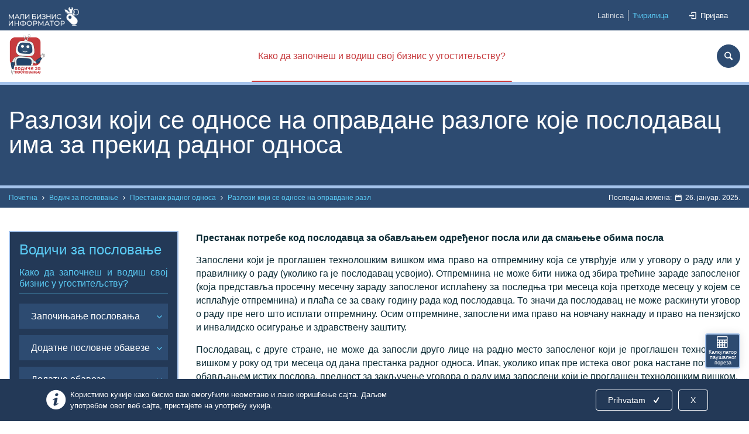

--- FILE ---
content_type: application/javascript
request_url: https://informator.preduzetnistvo.gov.rs/vendor.js?id=be87f813f268e2e30563
body_size: 199612
content:
/*! For license information please see vendor.js.LICENSE.txt */
(self.webpackChunk=self.webpackChunk||[]).push([[736],{7757:(e,t,n)=>{e.exports=n(5666)},6898:(e,t,n)=>{"use strict";n.d(t,{Z:()=>te});var o=function(){function e(e){var t=this;this._insertTag=function(e){var n;n=0===t.tags.length?t.prepend?t.container.firstChild:t.before:t.tags[t.tags.length-1].nextSibling,t.container.insertBefore(e,n),t.tags.push(e)},this.isSpeedy=void 0===e.speedy||e.speedy,this.tags=[],this.ctr=0,this.nonce=e.nonce,this.key=e.key,this.container=e.container,this.prepend=e.prepend,this.before=null}var t=e.prototype;return t.hydrate=function(e){e.forEach(this._insertTag)},t.insert=function(e){this.ctr%(this.isSpeedy?65e3:1)==0&&this._insertTag(function(e){var t=document.createElement("style");return t.setAttribute("data-emotion",e.key),void 0!==e.nonce&&t.setAttribute("nonce",e.nonce),t.appendChild(document.createTextNode("")),t.setAttribute("data-s",""),t}(this));var t=this.tags[this.tags.length-1];if(this.isSpeedy){var n=function(e){if(e.sheet)return e.sheet;for(var t=0;t<document.styleSheets.length;t++)if(document.styleSheets[t].ownerNode===e)return document.styleSheets[t]}(t);try{n.insertRule(e,n.cssRules.length)}catch(e){0}}else t.appendChild(document.createTextNode(e));this.ctr++},t.flush=function(){this.tags.forEach((function(e){return e.parentNode.removeChild(e)})),this.tags=[],this.ctr=0},e}(),i=Math.abs,r=String.fromCharCode;function a(e){return e.trim()}function s(e,t,n){return e.replace(t,n)}function l(e,t){return e.indexOf(t)}function u(e,t){return 0|e.charCodeAt(t)}function c(e,t,n){return e.slice(t,n)}function d(e){return e.length}function p(e){return e.length}function h(e,t){return t.push(e),e}var f=1,m=1,g=0,v=0,b=0,y="";function w(e,t,n,o,i,r,a){return{value:e,root:t,parent:n,type:o,props:i,children:r,line:f,column:m,length:a,return:""}}function E(e,t,n){return w(e,t.root,t.parent,n,t.props,t.children,0)}function C(){return b=v>0?u(y,--v):0,m--,10===b&&(m=1,f--),b}function x(){return b=v<g?u(y,v++):0,m++,10===b&&(m=1,f++),b}function k(){return u(y,v)}function S(){return v}function R(e,t){return c(y,e,t)}function M(e){switch(e){case 0:case 9:case 10:case 13:case 32:return 5;case 33:case 43:case 44:case 47:case 62:case 64:case 126:case 59:case 123:case 125:return 4;case 58:return 3;case 34:case 39:case 40:case 91:return 2;case 41:case 93:return 1}return 0}function T(e){return f=m=1,g=d(y=e),v=0,[]}function L(e){return y="",e}function D(e){return a(R(v-1,_(91===e?e+2:40===e?e+1:e)))}function P(e){for(;(b=k())&&b<33;)x();return M(e)>2||M(b)>3?"":" "}function O(e,t){for(;--t&&x()&&!(b<48||b>102||b>57&&b<65||b>70&&b<97););return R(e,S()+(t<6&&32==k()&&32==x()))}function _(e){for(;x();)switch(b){case e:return v;case 34:case 39:return _(34===e||39===e?e:b);case 40:41===e&&_(e);break;case 92:x()}return v}function z(e,t){for(;x()&&e+b!==57&&(e+b!==84||47!==k()););return"/*"+R(t,v-1)+"*"+r(47===e?e:x())}function A(e){for(;!M(k());)x();return R(e,v)}var N="-ms-",F="-moz-",H="-webkit-",I="comm",j="rule",V="decl";function B(e,t){for(var n="",o=p(e),i=0;i<o;i++)n+=t(e[i],i,e,t)||"";return n}function W(e,t,n,o){switch(e.type){case"@import":case V:return e.return=e.return||e.value;case I:return"";case j:e.value=e.props.join(",")}return d(n=B(e.children,o))?e.return=e.value+"{"+n+"}":""}function U(e,t){switch(function(e,t){return(((t<<2^u(e,0))<<2^u(e,1))<<2^u(e,2))<<2^u(e,3)}(e,t)){case 5103:return H+"print-"+e+e;case 5737:case 4201:case 3177:case 3433:case 1641:case 4457:case 2921:case 5572:case 6356:case 5844:case 3191:case 6645:case 3005:case 6391:case 5879:case 5623:case 6135:case 4599:case 4855:case 4215:case 6389:case 5109:case 5365:case 5621:case 3829:return H+e+e;case 5349:case 4246:case 4810:case 6968:case 2756:return H+e+F+e+N+e+e;case 6828:case 4268:return H+e+N+e+e;case 6165:return H+e+N+"flex-"+e+e;case 5187:return H+e+s(e,/(\w+).+(:[^]+)/,"-webkit-box-$1$2-ms-flex-$1$2")+e;case 5443:return H+e+N+"flex-item-"+s(e,/flex-|-self/,"")+e;case 4675:return H+e+N+"flex-line-pack"+s(e,/align-content|flex-|-self/,"")+e;case 5548:return H+e+N+s(e,"shrink","negative")+e;case 5292:return H+e+N+s(e,"basis","preferred-size")+e;case 6060:return H+"box-"+s(e,"-grow","")+H+e+N+s(e,"grow","positive")+e;case 4554:return H+s(e,/([^-])(transform)/g,"$1-webkit-$2")+e;case 6187:return s(s(s(e,/(zoom-|grab)/,H+"$1"),/(image-set)/,H+"$1"),e,"")+e;case 5495:case 3959:return s(e,/(image-set\([^]*)/,H+"$1$`$1");case 4968:return s(s(e,/(.+:)(flex-)?(.*)/,"-webkit-box-pack:$3-ms-flex-pack:$3"),/s.+-b[^;]+/,"justify")+H+e+e;case 4095:case 3583:case 4068:case 2532:return s(e,/(.+)-inline(.+)/,H+"$1$2")+e;case 8116:case 7059:case 5753:case 5535:case 5445:case 5701:case 4933:case 4677:case 5533:case 5789:case 5021:case 4765:if(d(e)-1-t>6)switch(u(e,t+1)){case 109:if(45!==u(e,t+4))break;case 102:return s(e,/(.+:)(.+)-([^]+)/,"$1-webkit-$2-$3$1"+F+(108==u(e,t+3)?"$3":"$2-$3"))+e;case 115:return~l(e,"stretch")?U(s(e,"stretch","fill-available"),t)+e:e}break;case 4949:if(115!==u(e,t+1))break;case 6444:switch(u(e,d(e)-3-(~l(e,"!important")&&10))){case 107:return s(e,":",":"+H)+e;case 101:return s(e,/(.+:)([^;!]+)(;|!.+)?/,"$1"+H+(45===u(e,14)?"inline-":"")+"box$3$1"+H+"$2$3$1"+N+"$2box$3")+e}break;case 5936:switch(u(e,t+11)){case 114:return H+e+N+s(e,/[svh]\w+-[tblr]{2}/,"tb")+e;case 108:return H+e+N+s(e,/[svh]\w+-[tblr]{2}/,"tb-rl")+e;case 45:return H+e+N+s(e,/[svh]\w+-[tblr]{2}/,"lr")+e}return H+e+N+e+e}return e}function G(e){return L(Z("",null,null,null,[""],e=T(e),0,[0],e))}function Z(e,t,n,o,i,a,l,u,c){for(var p=0,f=0,m=l,g=0,v=0,b=0,y=1,w=1,E=1,R=0,M="",T=i,L=a,_=o,N=M;w;)switch(b=R,R=x()){case 34:case 39:case 91:case 40:N+=D(R);break;case 9:case 10:case 13:case 32:N+=P(b);break;case 92:N+=O(S()-1,7);continue;case 47:switch(k()){case 42:case 47:h(q(z(x(),S()),t,n),c);break;default:N+="/"}break;case 123*y:u[p++]=d(N)*E;case 125*y:case 59:case 0:switch(R){case 0:case 125:w=0;case 59+f:v>0&&d(N)-m&&h(v>32?$(N+";",o,n,m-1):$(s(N," ","")+";",o,n,m-2),c);break;case 59:N+=";";default:if(h(_=Y(N,t,n,p,f,i,u,M,T=[],L=[],m),a),123===R)if(0===f)Z(N,t,_,_,T,a,m,u,L);else switch(g){case 100:case 109:case 115:Z(e,_,_,o&&h(Y(e,_,_,0,0,i,u,M,i,T=[],m),L),i,L,m,u,o?T:L);break;default:Z(N,_,_,_,[""],L,m,u,L)}}p=f=v=0,y=E=1,M=N="",m=l;break;case 58:m=1+d(N),v=b;default:if(y<1)if(123==R)--y;else if(125==R&&0==y++&&125==C())continue;switch(N+=r(R),R*y){case 38:E=f>0?1:(N+="\f",-1);break;case 44:u[p++]=(d(N)-1)*E,E=1;break;case 64:45===k()&&(N+=D(x())),g=k(),f=d(M=N+=A(S())),R++;break;case 45:45===b&&2==d(N)&&(y=0)}}return a}function Y(e,t,n,o,r,l,u,d,h,f,m){for(var g=r-1,v=0===r?l:[""],b=p(v),y=0,E=0,C=0;y<o;++y)for(var x=0,k=c(e,g+1,g=i(E=u[y])),S=e;x<b;++x)(S=a(E>0?v[x]+" "+k:s(k,/&\f/g,v[x])))&&(h[C++]=S);return w(e,t,n,0===r?j:d,h,f,m)}function q(e,t,n){return w(e,t,n,I,r(b),c(e,2,-2),0)}function $(e,t,n,o){return w(e,t,n,V,c(e,0,o),c(e,o+1,-1),o)}var X=function(e,t){return L(function(e,t){var n=-1,o=44;do{switch(M(o)){case 0:38===o&&12===k()&&(t[n]=1),e[n]+=A(v-1);break;case 2:e[n]+=D(o);break;case 4:if(44===o){e[++n]=58===k()?"&\f":"",t[n]=e[n].length;break}default:e[n]+=r(o)}}while(o=x());return e}(T(e),t))},K=new WeakMap,Q=function(e){if("rule"===e.type&&e.parent&&e.length){for(var t=e.value,n=e.parent,o=e.column===n.column&&e.line===n.line;"rule"!==n.type;)if(!(n=n.parent))return;if((1!==e.props.length||58===t.charCodeAt(0)||K.get(n))&&!o){K.set(e,!0);for(var i=[],r=X(t,i),a=n.props,s=0,l=0;s<r.length;s++)for(var u=0;u<a.length;u++,l++)e.props[l]=i[s]?r[s].replace(/&\f/g,a[u]):a[u]+" "+r[s]}}},J=function(e){if("decl"===e.type){var t=e.value;108===t.charCodeAt(0)&&98===t.charCodeAt(2)&&(e.return="",e.value="")}},ee=[function(e,t,n,o){if(!e.return)switch(e.type){case V:e.return=U(e.value,e.length);break;case"@keyframes":return B([E(s(e.value,"@","@"+H),e,"")],o);case j:if(e.length)return function(e,t){return e.map(t).join("")}(e.props,(function(t){switch(function(e,t){return(e=t.exec(e))?e[0]:e}(t,/(::plac\w+|:read-\w+)/)){case":read-only":case":read-write":return B([E(s(t,/:(read-\w+)/,":-moz-$1"),e,"")],o);case"::placeholder":return B([E(s(t,/:(plac\w+)/,":-webkit-input-$1"),e,""),E(s(t,/:(plac\w+)/,":-moz-$1"),e,""),E(s(t,/:(plac\w+)/,N+"input-$1"),e,"")],o)}return""}))}}];const te=function(e){var t=e.key;if("css"===t){var n=document.querySelectorAll("style[data-emotion]:not([data-s])");Array.prototype.forEach.call(n,(function(e){-1!==e.getAttribute("data-emotion").indexOf(" ")&&(document.head.appendChild(e),e.setAttribute("data-s",""))}))}var i=e.stylisPlugins||ee;var r,a,s={},l=[];r=e.container||document.head,Array.prototype.forEach.call(document.querySelectorAll('style[data-emotion^="'+t+' "]'),(function(e){for(var t=e.getAttribute("data-emotion").split(" "),n=1;n<t.length;n++)s[t[n]]=!0;l.push(e)}));var u,c,d,h,f=[W,(h=function(e){u.insert(e)},function(e){e.root||(e=e.return)&&h(e)})],m=(c=[Q,J].concat(i,f),d=p(c),function(e,t,n,o){for(var i="",r=0;r<d;r++)i+=c[r](e,t,n,o)||"";return i});a=function(e,t,n,o){u=n,B(G(e?e+"{"+t.styles+"}":t.styles),m),o&&(g.inserted[t.name]=!0)};var g={key:t,sheet:new o({key:t,container:r,nonce:e.nonce,speedy:e.speedy,prepend:e.prepend}),nonce:e.nonce,inserted:s,registered:{},insert:a};return g.sheet.hydrate(l),g}},9984:(e,t,n)=>{"use strict";n.d(t,{O:()=>f});const o=function(e){for(var t,n=0,o=0,i=e.length;i>=4;++o,i-=4)t=1540483477*(65535&(t=255&e.charCodeAt(o)|(255&e.charCodeAt(++o))<<8|(255&e.charCodeAt(++o))<<16|(255&e.charCodeAt(++o))<<24))+(59797*(t>>>16)<<16),n=1540483477*(65535&(t^=t>>>24))+(59797*(t>>>16)<<16)^1540483477*(65535&n)+(59797*(n>>>16)<<16);switch(i){case 3:n^=(255&e.charCodeAt(o+2))<<16;case 2:n^=(255&e.charCodeAt(o+1))<<8;case 1:n=1540483477*(65535&(n^=255&e.charCodeAt(o)))+(59797*(n>>>16)<<16)}return(((n=1540483477*(65535&(n^=n>>>13))+(59797*(n>>>16)<<16))^n>>>15)>>>0).toString(36)};const i={animationIterationCount:1,borderImageOutset:1,borderImageSlice:1,borderImageWidth:1,boxFlex:1,boxFlexGroup:1,boxOrdinalGroup:1,columnCount:1,columns:1,flex:1,flexGrow:1,flexPositive:1,flexShrink:1,flexNegative:1,flexOrder:1,gridRow:1,gridRowEnd:1,gridRowSpan:1,gridRowStart:1,gridColumn:1,gridColumnEnd:1,gridColumnSpan:1,gridColumnStart:1,msGridRow:1,msGridRowSpan:1,msGridColumn:1,msGridColumnSpan:1,fontWeight:1,lineHeight:1,opacity:1,order:1,orphans:1,tabSize:1,widows:1,zIndex:1,zoom:1,WebkitLineClamp:1,fillOpacity:1,floodOpacity:1,stopOpacity:1,strokeDasharray:1,strokeDashoffset:1,strokeMiterlimit:1,strokeOpacity:1,strokeWidth:1};var r=/[A-Z]|^ms/g,a=/_EMO_([^_]+?)_([^]*?)_EMO_/g,s=function(e){return 45===e.charCodeAt(1)},l=function(e){return null!=e&&"boolean"!=typeof e},u=function(e){var t=Object.create(null);return function(n){return void 0===t[n]&&(t[n]=e(n)),t[n]}}((function(e){return s(e)?e:e.replace(r,"-$&").toLowerCase()})),c=function(e,t){switch(e){case"animation":case"animationName":if("string"==typeof t)return t.replace(a,(function(e,t,n){return p={name:t,styles:n,next:p},t}))}return 1===i[e]||s(e)||"number"!=typeof t||0===t?t:t+"px"};function d(e,t,n){if(null==n)return"";if(void 0!==n.__emotion_styles)return n;switch(typeof n){case"boolean":return"";case"object":if(1===n.anim)return p={name:n.name,styles:n.styles,next:p},n.name;if(void 0!==n.styles){var o=n.next;if(void 0!==o)for(;void 0!==o;)p={name:o.name,styles:o.styles,next:p},o=o.next;return n.styles+";"}return function(e,t,n){var o="";if(Array.isArray(n))for(var i=0;i<n.length;i++)o+=d(e,t,n[i])+";";else for(var r in n){var a=n[r];if("object"!=typeof a)null!=t&&void 0!==t[a]?o+=r+"{"+t[a]+"}":l(a)&&(o+=u(r)+":"+c(r,a)+";");else if(!Array.isArray(a)||"string"!=typeof a[0]||null!=t&&void 0!==t[a[0]]){var s=d(e,t,a);switch(r){case"animation":case"animationName":o+=u(r)+":"+s+";";break;default:o+=r+"{"+s+"}"}}else for(var p=0;p<a.length;p++)l(a[p])&&(o+=u(r)+":"+c(r,a[p])+";")}return o}(e,t,n);case"function":if(void 0!==e){var i=p,r=n(e);return p=i,d(e,t,r)}}if(null==t)return n;var a=t[n];return void 0!==a?a:n}var p,h=/label:\s*([^\s;\n{]+)\s*(;|$)/g;var f=function(e,t,n){if(1===e.length&&"object"==typeof e[0]&&null!==e[0]&&void 0!==e[0].styles)return e[0];var i=!0,r="";p=void 0;var a=e[0];null==a||void 0===a.raw?(i=!1,r+=d(n,t,a)):r+=a[0];for(var s=1;s<e.length;s++)r+=d(n,t,e[s]),i&&(r+=a[s]);h.lastIndex=0;for(var l,u="";null!==(l=h.exec(r));)u+="-"+l[1];return{name:o(r)+u,styles:r,next:p}}},444:(e,t,n)=>{"use strict";n.d(t,{f:()=>o,M:()=>i});function o(e,t,n){var o="";return n.split(" ").forEach((function(n){void 0!==e[n]?t.push(e[n]+";"):o+=n+" "})),o}var i=function(e,t,n){var o=e.key+"-"+t.name;if(!1===n&&void 0===e.registered[o]&&(e.registered[o]=t.styles),void 0===e.inserted[t.name]){var i=t;do{e.insert(t===i?"."+o:"",i,e.sheet,!0);i=i.next}while(void 0!==i)}}},9669:(e,t,n)=>{e.exports=n(1609)},5448:(e,t,n)=>{"use strict";var o=n(4867),i=n(6026),r=n(4372),a=n(5327),s=n(4097),l=n(4109),u=n(7985),c=n(5061);e.exports=function(e){return new Promise((function(t,n){var d=e.data,p=e.headers,h=e.responseType;o.isFormData(d)&&delete p["Content-Type"];var f=new XMLHttpRequest;if(e.auth){var m=e.auth.username||"",g=e.auth.password?unescape(encodeURIComponent(e.auth.password)):"";p.Authorization="Basic "+btoa(m+":"+g)}var v=s(e.baseURL,e.url);function b(){if(f){var o="getAllResponseHeaders"in f?l(f.getAllResponseHeaders()):null,r={data:h&&"text"!==h&&"json"!==h?f.response:f.responseText,status:f.status,statusText:f.statusText,headers:o,config:e,request:f};i(t,n,r),f=null}}if(f.open(e.method.toUpperCase(),a(v,e.params,e.paramsSerializer),!0),f.timeout=e.timeout,"onloadend"in f?f.onloadend=b:f.onreadystatechange=function(){f&&4===f.readyState&&(0!==f.status||f.responseURL&&0===f.responseURL.indexOf("file:"))&&setTimeout(b)},f.onabort=function(){f&&(n(c("Request aborted",e,"ECONNABORTED",f)),f=null)},f.onerror=function(){n(c("Network Error",e,null,f)),f=null},f.ontimeout=function(){var t="timeout of "+e.timeout+"ms exceeded";e.timeoutErrorMessage&&(t=e.timeoutErrorMessage),n(c(t,e,e.transitional&&e.transitional.clarifyTimeoutError?"ETIMEDOUT":"ECONNABORTED",f)),f=null},o.isStandardBrowserEnv()){var y=(e.withCredentials||u(v))&&e.xsrfCookieName?r.read(e.xsrfCookieName):void 0;y&&(p[e.xsrfHeaderName]=y)}"setRequestHeader"in f&&o.forEach(p,(function(e,t){void 0===d&&"content-type"===t.toLowerCase()?delete p[t]:f.setRequestHeader(t,e)})),o.isUndefined(e.withCredentials)||(f.withCredentials=!!e.withCredentials),h&&"json"!==h&&(f.responseType=e.responseType),"function"==typeof e.onDownloadProgress&&f.addEventListener("progress",e.onDownloadProgress),"function"==typeof e.onUploadProgress&&f.upload&&f.upload.addEventListener("progress",e.onUploadProgress),e.cancelToken&&e.cancelToken.promise.then((function(e){f&&(f.abort(),n(e),f=null)})),d||(d=null),f.send(d)}))}},1609:(e,t,n)=>{"use strict";var o=n(4867),i=n(1849),r=n(321),a=n(7185);function s(e){var t=new r(e),n=i(r.prototype.request,t);return o.extend(n,r.prototype,t),o.extend(n,t),n}var l=s(n(5655));l.Axios=r,l.create=function(e){return s(a(l.defaults,e))},l.Cancel=n(5263),l.CancelToken=n(4972),l.isCancel=n(6502),l.all=function(e){return Promise.all(e)},l.spread=n(8713),l.isAxiosError=n(6268),e.exports=l,e.exports.default=l},5263:e=>{"use strict";function t(e){this.message=e}t.prototype.toString=function(){return"Cancel"+(this.message?": "+this.message:"")},t.prototype.__CANCEL__=!0,e.exports=t},4972:(e,t,n)=>{"use strict";var o=n(5263);function i(e){if("function"!=typeof e)throw new TypeError("executor must be a function.");var t;this.promise=new Promise((function(e){t=e}));var n=this;e((function(e){n.reason||(n.reason=new o(e),t(n.reason))}))}i.prototype.throwIfRequested=function(){if(this.reason)throw this.reason},i.source=function(){var e;return{token:new i((function(t){e=t})),cancel:e}},e.exports=i},6502:e=>{"use strict";e.exports=function(e){return!(!e||!e.__CANCEL__)}},321:(e,t,n)=>{"use strict";var o=n(4867),i=n(5327),r=n(782),a=n(3572),s=n(7185),l=n(4875),u=l.validators;function c(e){this.defaults=e,this.interceptors={request:new r,response:new r}}c.prototype.request=function(e){"string"==typeof e?(e=arguments[1]||{}).url=arguments[0]:e=e||{},(e=s(this.defaults,e)).method?e.method=e.method.toLowerCase():this.defaults.method?e.method=this.defaults.method.toLowerCase():e.method="get";var t=e.transitional;void 0!==t&&l.assertOptions(t,{silentJSONParsing:u.transitional(u.boolean,"1.0.0"),forcedJSONParsing:u.transitional(u.boolean,"1.0.0"),clarifyTimeoutError:u.transitional(u.boolean,"1.0.0")},!1);var n=[],o=!0;this.interceptors.request.forEach((function(t){"function"==typeof t.runWhen&&!1===t.runWhen(e)||(o=o&&t.synchronous,n.unshift(t.fulfilled,t.rejected))}));var i,r=[];if(this.interceptors.response.forEach((function(e){r.push(e.fulfilled,e.rejected)})),!o){var c=[a,void 0];for(Array.prototype.unshift.apply(c,n),c=c.concat(r),i=Promise.resolve(e);c.length;)i=i.then(c.shift(),c.shift());return i}for(var d=e;n.length;){var p=n.shift(),h=n.shift();try{d=p(d)}catch(e){h(e);break}}try{i=a(d)}catch(e){return Promise.reject(e)}for(;r.length;)i=i.then(r.shift(),r.shift());return i},c.prototype.getUri=function(e){return e=s(this.defaults,e),i(e.url,e.params,e.paramsSerializer).replace(/^\?/,"")},o.forEach(["delete","get","head","options"],(function(e){c.prototype[e]=function(t,n){return this.request(s(n||{},{method:e,url:t,data:(n||{}).data}))}})),o.forEach(["post","put","patch"],(function(e){c.prototype[e]=function(t,n,o){return this.request(s(o||{},{method:e,url:t,data:n}))}})),e.exports=c},782:(e,t,n)=>{"use strict";var o=n(4867);function i(){this.handlers=[]}i.prototype.use=function(e,t,n){return this.handlers.push({fulfilled:e,rejected:t,synchronous:!!n&&n.synchronous,runWhen:n?n.runWhen:null}),this.handlers.length-1},i.prototype.eject=function(e){this.handlers[e]&&(this.handlers[e]=null)},i.prototype.forEach=function(e){o.forEach(this.handlers,(function(t){null!==t&&e(t)}))},e.exports=i},4097:(e,t,n)=>{"use strict";var o=n(1793),i=n(7303);e.exports=function(e,t){return e&&!o(t)?i(e,t):t}},5061:(e,t,n)=>{"use strict";var o=n(481);e.exports=function(e,t,n,i,r){var a=new Error(e);return o(a,t,n,i,r)}},3572:(e,t,n)=>{"use strict";var o=n(4867),i=n(8527),r=n(6502),a=n(5655);function s(e){e.cancelToken&&e.cancelToken.throwIfRequested()}e.exports=function(e){return s(e),e.headers=e.headers||{},e.data=i.call(e,e.data,e.headers,e.transformRequest),e.headers=o.merge(e.headers.common||{},e.headers[e.method]||{},e.headers),o.forEach(["delete","get","head","post","put","patch","common"],(function(t){delete e.headers[t]})),(e.adapter||a.adapter)(e).then((function(t){return s(e),t.data=i.call(e,t.data,t.headers,e.transformResponse),t}),(function(t){return r(t)||(s(e),t&&t.response&&(t.response.data=i.call(e,t.response.data,t.response.headers,e.transformResponse))),Promise.reject(t)}))}},481:e=>{"use strict";e.exports=function(e,t,n,o,i){return e.config=t,n&&(e.code=n),e.request=o,e.response=i,e.isAxiosError=!0,e.toJSON=function(){return{message:this.message,name:this.name,description:this.description,number:this.number,fileName:this.fileName,lineNumber:this.lineNumber,columnNumber:this.columnNumber,stack:this.stack,config:this.config,code:this.code}},e}},7185:(e,t,n)=>{"use strict";var o=n(4867);e.exports=function(e,t){t=t||{};var n={},i=["url","method","data"],r=["headers","auth","proxy","params"],a=["baseURL","transformRequest","transformResponse","paramsSerializer","timeout","timeoutMessage","withCredentials","adapter","responseType","xsrfCookieName","xsrfHeaderName","onUploadProgress","onDownloadProgress","decompress","maxContentLength","maxBodyLength","maxRedirects","transport","httpAgent","httpsAgent","cancelToken","socketPath","responseEncoding"],s=["validateStatus"];function l(e,t){return o.isPlainObject(e)&&o.isPlainObject(t)?o.merge(e,t):o.isPlainObject(t)?o.merge({},t):o.isArray(t)?t.slice():t}function u(i){o.isUndefined(t[i])?o.isUndefined(e[i])||(n[i]=l(void 0,e[i])):n[i]=l(e[i],t[i])}o.forEach(i,(function(e){o.isUndefined(t[e])||(n[e]=l(void 0,t[e]))})),o.forEach(r,u),o.forEach(a,(function(i){o.isUndefined(t[i])?o.isUndefined(e[i])||(n[i]=l(void 0,e[i])):n[i]=l(void 0,t[i])})),o.forEach(s,(function(o){o in t?n[o]=l(e[o],t[o]):o in e&&(n[o]=l(void 0,e[o]))}));var c=i.concat(r).concat(a).concat(s),d=Object.keys(e).concat(Object.keys(t)).filter((function(e){return-1===c.indexOf(e)}));return o.forEach(d,u),n}},6026:(e,t,n)=>{"use strict";var o=n(5061);e.exports=function(e,t,n){var i=n.config.validateStatus;n.status&&i&&!i(n.status)?t(o("Request failed with status code "+n.status,n.config,null,n.request,n)):e(n)}},8527:(e,t,n)=>{"use strict";var o=n(4867),i=n(5655);e.exports=function(e,t,n){var r=this||i;return o.forEach(n,(function(n){e=n.call(r,e,t)})),e}},5655:(e,t,n)=>{"use strict";var o=n(4155),i=n(4867),r=n(6016),a=n(481),s={"Content-Type":"application/x-www-form-urlencoded"};function l(e,t){!i.isUndefined(e)&&i.isUndefined(e["Content-Type"])&&(e["Content-Type"]=t)}var u,c={transitional:{silentJSONParsing:!0,forcedJSONParsing:!0,clarifyTimeoutError:!1},adapter:(("undefined"!=typeof XMLHttpRequest||void 0!==o&&"[object process]"===Object.prototype.toString.call(o))&&(u=n(5448)),u),transformRequest:[function(e,t){return r(t,"Accept"),r(t,"Content-Type"),i.isFormData(e)||i.isArrayBuffer(e)||i.isBuffer(e)||i.isStream(e)||i.isFile(e)||i.isBlob(e)?e:i.isArrayBufferView(e)?e.buffer:i.isURLSearchParams(e)?(l(t,"application/x-www-form-urlencoded;charset=utf-8"),e.toString()):i.isObject(e)||t&&"application/json"===t["Content-Type"]?(l(t,"application/json"),function(e,t,n){if(i.isString(e))try{return(t||JSON.parse)(e),i.trim(e)}catch(e){if("SyntaxError"!==e.name)throw e}return(n||JSON.stringify)(e)}(e)):e}],transformResponse:[function(e){var t=this.transitional,n=t&&t.silentJSONParsing,o=t&&t.forcedJSONParsing,r=!n&&"json"===this.responseType;if(r||o&&i.isString(e)&&e.length)try{return JSON.parse(e)}catch(e){if(r){if("SyntaxError"===e.name)throw a(e,this,"E_JSON_PARSE");throw e}}return e}],timeout:0,xsrfCookieName:"XSRF-TOKEN",xsrfHeaderName:"X-XSRF-TOKEN",maxContentLength:-1,maxBodyLength:-1,validateStatus:function(e){return e>=200&&e<300}};c.headers={common:{Accept:"application/json, text/plain, */*"}},i.forEach(["delete","get","head"],(function(e){c.headers[e]={}})),i.forEach(["post","put","patch"],(function(e){c.headers[e]=i.merge(s)})),e.exports=c},1849:e=>{"use strict";e.exports=function(e,t){return function(){for(var n=new Array(arguments.length),o=0;o<n.length;o++)n[o]=arguments[o];return e.apply(t,n)}}},5327:(e,t,n)=>{"use strict";var o=n(4867);function i(e){return encodeURIComponent(e).replace(/%3A/gi,":").replace(/%24/g,"$").replace(/%2C/gi,",").replace(/%20/g,"+").replace(/%5B/gi,"[").replace(/%5D/gi,"]")}e.exports=function(e,t,n){if(!t)return e;var r;if(n)r=n(t);else if(o.isURLSearchParams(t))r=t.toString();else{var a=[];o.forEach(t,(function(e,t){null!=e&&(o.isArray(e)?t+="[]":e=[e],o.forEach(e,(function(e){o.isDate(e)?e=e.toISOString():o.isObject(e)&&(e=JSON.stringify(e)),a.push(i(t)+"="+i(e))})))})),r=a.join("&")}if(r){var s=e.indexOf("#");-1!==s&&(e=e.slice(0,s)),e+=(-1===e.indexOf("?")?"?":"&")+r}return e}},7303:e=>{"use strict";e.exports=function(e,t){return t?e.replace(/\/+$/,"")+"/"+t.replace(/^\/+/,""):e}},4372:(e,t,n)=>{"use strict";var o=n(4867);e.exports=o.isStandardBrowserEnv()?{write:function(e,t,n,i,r,a){var s=[];s.push(e+"="+encodeURIComponent(t)),o.isNumber(n)&&s.push("expires="+new Date(n).toGMTString()),o.isString(i)&&s.push("path="+i),o.isString(r)&&s.push("domain="+r),!0===a&&s.push("secure"),document.cookie=s.join("; ")},read:function(e){var t=document.cookie.match(new RegExp("(^|;\\s*)("+e+")=([^;]*)"));return t?decodeURIComponent(t[3]):null},remove:function(e){this.write(e,"",Date.now()-864e5)}}:{write:function(){},read:function(){return null},remove:function(){}}},1793:e=>{"use strict";e.exports=function(e){return/^([a-z][a-z\d\+\-\.]*:)?\/\//i.test(e)}},6268:e=>{"use strict";e.exports=function(e){return"object"==typeof e&&!0===e.isAxiosError}},7985:(e,t,n)=>{"use strict";var o=n(4867);e.exports=o.isStandardBrowserEnv()?function(){var e,t=/(msie|trident)/i.test(navigator.userAgent),n=document.createElement("a");function i(e){var o=e;return t&&(n.setAttribute("href",o),o=n.href),n.setAttribute("href",o),{href:n.href,protocol:n.protocol?n.protocol.replace(/:$/,""):"",host:n.host,search:n.search?n.search.replace(/^\?/,""):"",hash:n.hash?n.hash.replace(/^#/,""):"",hostname:n.hostname,port:n.port,pathname:"/"===n.pathname.charAt(0)?n.pathname:"/"+n.pathname}}return e=i(window.location.href),function(t){var n=o.isString(t)?i(t):t;return n.protocol===e.protocol&&n.host===e.host}}():function(){return!0}},6016:(e,t,n)=>{"use strict";var o=n(4867);e.exports=function(e,t){o.forEach(e,(function(n,o){o!==t&&o.toUpperCase()===t.toUpperCase()&&(e[t]=n,delete e[o])}))}},4109:(e,t,n)=>{"use strict";var o=n(4867),i=["age","authorization","content-length","content-type","etag","expires","from","host","if-modified-since","if-unmodified-since","last-modified","location","max-forwards","proxy-authorization","referer","retry-after","user-agent"];e.exports=function(e){var t,n,r,a={};return e?(o.forEach(e.split("\n"),(function(e){if(r=e.indexOf(":"),t=o.trim(e.substr(0,r)).toLowerCase(),n=o.trim(e.substr(r+1)),t){if(a[t]&&i.indexOf(t)>=0)return;a[t]="set-cookie"===t?(a[t]?a[t]:[]).concat([n]):a[t]?a[t]+", "+n:n}})),a):a}},8713:e=>{"use strict";e.exports=function(e){return function(t){return e.apply(null,t)}}},4875:(e,t,n)=>{"use strict";var o=n(8593),i={};["object","boolean","number","function","string","symbol"].forEach((function(e,t){i[e]=function(n){return typeof n===e||"a"+(t<1?"n ":" ")+e}}));var r={},a=o.version.split(".");function s(e,t){for(var n=t?t.split("."):a,o=e.split("."),i=0;i<3;i++){if(n[i]>o[i])return!0;if(n[i]<o[i])return!1}return!1}i.transitional=function(e,t,n){var i=t&&s(t);function a(e,t){return"[Axios v"+o.version+"] Transitional option '"+e+"'"+t+(n?". "+n:"")}return function(n,o,s){if(!1===e)throw new Error(a(o," has been removed in "+t));return i&&!r[o]&&(r[o]=!0,console.warn(a(o," has been deprecated since v"+t+" and will be removed in the near future"))),!e||e(n,o,s)}},e.exports={isOlderVersion:s,assertOptions:function(e,t,n){if("object"!=typeof e)throw new TypeError("options must be an object");for(var o=Object.keys(e),i=o.length;i-- >0;){var r=o[i],a=t[r];if(a){var s=e[r],l=void 0===s||a(s,r,e);if(!0!==l)throw new TypeError("option "+r+" must be "+l)}else if(!0!==n)throw Error("Unknown option "+r)}},validators:i}},4867:(e,t,n)=>{"use strict";var o=n(1849),i=Object.prototype.toString;function r(e){return"[object Array]"===i.call(e)}function a(e){return void 0===e}function s(e){return null!==e&&"object"==typeof e}function l(e){if("[object Object]"!==i.call(e))return!1;var t=Object.getPrototypeOf(e);return null===t||t===Object.prototype}function u(e){return"[object Function]"===i.call(e)}function c(e,t){if(null!=e)if("object"!=typeof e&&(e=[e]),r(e))for(var n=0,o=e.length;n<o;n++)t.call(null,e[n],n,e);else for(var i in e)Object.prototype.hasOwnProperty.call(e,i)&&t.call(null,e[i],i,e)}e.exports={isArray:r,isArrayBuffer:function(e){return"[object ArrayBuffer]"===i.call(e)},isBuffer:function(e){return null!==e&&!a(e)&&null!==e.constructor&&!a(e.constructor)&&"function"==typeof e.constructor.isBuffer&&e.constructor.isBuffer(e)},isFormData:function(e){return"undefined"!=typeof FormData&&e instanceof FormData},isArrayBufferView:function(e){return"undefined"!=typeof ArrayBuffer&&ArrayBuffer.isView?ArrayBuffer.isView(e):e&&e.buffer&&e.buffer instanceof ArrayBuffer},isString:function(e){return"string"==typeof e},isNumber:function(e){return"number"==typeof e},isObject:s,isPlainObject:l,isUndefined:a,isDate:function(e){return"[object Date]"===i.call(e)},isFile:function(e){return"[object File]"===i.call(e)},isBlob:function(e){return"[object Blob]"===i.call(e)},isFunction:u,isStream:function(e){return s(e)&&u(e.pipe)},isURLSearchParams:function(e){return"undefined"!=typeof URLSearchParams&&e instanceof URLSearchParams},isStandardBrowserEnv:function(){return("undefined"==typeof navigator||"ReactNative"!==navigator.product&&"NativeScript"!==navigator.product&&"NS"!==navigator.product)&&("undefined"!=typeof window&&"undefined"!=typeof document)},forEach:c,merge:function e(){var t={};function n(n,o){l(t[o])&&l(n)?t[o]=e(t[o],n):l(n)?t[o]=e({},n):r(n)?t[o]=n.slice():t[o]=n}for(var o=0,i=arguments.length;o<i;o++)c(arguments[o],n);return t},extend:function(e,t,n){return c(t,(function(t,i){e[i]=n&&"function"==typeof t?o(t,n):t})),e},trim:function(e){return e.trim?e.trim():e.replace(/^\s+|\s+$/g,"")},stripBOM:function(e){return 65279===e.charCodeAt(0)&&(e=e.slice(1)),e}}},2702:function(e,t,n){var o=n(4155);e.exports=function(){"use strict";function e(e){var t=typeof e;return null!==e&&("object"===t||"function"===t)}function t(e){return"function"==typeof e}var i=Array.isArray?Array.isArray:function(e){return"[object Array]"===Object.prototype.toString.call(e)},r=0,a=void 0,s=void 0,l=function(e,t){E[r]=e,E[r+1]=t,2===(r+=2)&&(s?s(C):k())};function u(e){s=e}function c(e){l=e}var d="undefined"!=typeof window?window:void 0,p=d||{},h=p.MutationObserver||p.WebKitMutationObserver,f="undefined"==typeof self&&void 0!==o&&"[object process]"==={}.toString.call(o),m="undefined"!=typeof Uint8ClampedArray&&"undefined"!=typeof importScripts&&"undefined"!=typeof MessageChannel;function g(){return function(){return o.nextTick(C)}}function v(){return void 0!==a?function(){a(C)}:w()}function b(){var e=0,t=new h(C),n=document.createTextNode("");return t.observe(n,{characterData:!0}),function(){n.data=e=++e%2}}function y(){var e=new MessageChannel;return e.port1.onmessage=C,function(){return e.port2.postMessage(0)}}function w(){var e=setTimeout;return function(){return e(C,1)}}var E=new Array(1e3);function C(){for(var e=0;e<r;e+=2)(0,E[e])(E[e+1]),E[e]=void 0,E[e+1]=void 0;r=0}function x(){try{var e=Function("return this")().require("vertx");return a=e.runOnLoop||e.runOnContext,v()}catch(e){return w()}}var k=void 0;function S(e,t){var n=this,o=new this.constructor(T);void 0===o[M]&&q(o);var i=n._state;if(i){var r=arguments[i-1];l((function(){return U(i,o,r,n._result)}))}else B(n,o,e,t);return o}function R(e){var t=this;if(e&&"object"==typeof e&&e.constructor===t)return e;var n=new t(T);return H(n,e),n}k=f?g():h?b():m?y():void 0===d?x():w();var M=Math.random().toString(36).substring(2);function T(){}var L=void 0,D=1,P=2;function O(){return new TypeError("You cannot resolve a promise with itself")}function _(){return new TypeError("A promises callback cannot return that same promise.")}function z(e,t,n,o){try{e.call(t,n,o)}catch(e){return e}}function A(e,t,n){l((function(e){var o=!1,i=z(n,t,(function(n){o||(o=!0,t!==n?H(e,n):j(e,n))}),(function(t){o||(o=!0,V(e,t))}),"Settle: "+(e._label||" unknown promise"));!o&&i&&(o=!0,V(e,i))}),e)}function N(e,t){t._state===D?j(e,t._result):t._state===P?V(e,t._result):B(t,void 0,(function(t){return H(e,t)}),(function(t){return V(e,t)}))}function F(e,n,o){n.constructor===e.constructor&&o===S&&n.constructor.resolve===R?N(e,n):void 0===o?j(e,n):t(o)?A(e,n,o):j(e,n)}function H(t,n){if(t===n)V(t,O());else if(e(n)){var o=void 0;try{o=n.then}catch(e){return void V(t,e)}F(t,n,o)}else j(t,n)}function I(e){e._onerror&&e._onerror(e._result),W(e)}function j(e,t){e._state===L&&(e._result=t,e._state=D,0!==e._subscribers.length&&l(W,e))}function V(e,t){e._state===L&&(e._state=P,e._result=t,l(I,e))}function B(e,t,n,o){var i=e._subscribers,r=i.length;e._onerror=null,i[r]=t,i[r+D]=n,i[r+P]=o,0===r&&e._state&&l(W,e)}function W(e){var t=e._subscribers,n=e._state;if(0!==t.length){for(var o=void 0,i=void 0,r=e._result,a=0;a<t.length;a+=3)o=t[a],i=t[a+n],o?U(n,o,i,r):i(r);e._subscribers.length=0}}function U(e,n,o,i){var r=t(o),a=void 0,s=void 0,l=!0;if(r){try{a=o(i)}catch(e){l=!1,s=e}if(n===a)return void V(n,_())}else a=i;n._state!==L||(r&&l?H(n,a):!1===l?V(n,s):e===D?j(n,a):e===P&&V(n,a))}function G(e,t){try{t((function(t){H(e,t)}),(function(t){V(e,t)}))}catch(t){V(e,t)}}var Z=0;function Y(){return Z++}function q(e){e[M]=Z++,e._state=void 0,e._result=void 0,e._subscribers=[]}function $(){return new Error("Array Methods must be provided an Array")}var X=function(){function e(e,t){this._instanceConstructor=e,this.promise=new e(T),this.promise[M]||q(this.promise),i(t)?(this.length=t.length,this._remaining=t.length,this._result=new Array(this.length),0===this.length?j(this.promise,this._result):(this.length=this.length||0,this._enumerate(t),0===this._remaining&&j(this.promise,this._result))):V(this.promise,$())}return e.prototype._enumerate=function(e){for(var t=0;this._state===L&&t<e.length;t++)this._eachEntry(e[t],t)},e.prototype._eachEntry=function(e,t){var n=this._instanceConstructor,o=n.resolve;if(o===R){var i=void 0,r=void 0,a=!1;try{i=e.then}catch(e){a=!0,r=e}if(i===S&&e._state!==L)this._settledAt(e._state,t,e._result);else if("function"!=typeof i)this._remaining--,this._result[t]=e;else if(n===ne){var s=new n(T);a?V(s,r):F(s,e,i),this._willSettleAt(s,t)}else this._willSettleAt(new n((function(t){return t(e)})),t)}else this._willSettleAt(o(e),t)},e.prototype._settledAt=function(e,t,n){var o=this.promise;o._state===L&&(this._remaining--,e===P?V(o,n):this._result[t]=n),0===this._remaining&&j(o,this._result)},e.prototype._willSettleAt=function(e,t){var n=this;B(e,void 0,(function(e){return n._settledAt(D,t,e)}),(function(e){return n._settledAt(P,t,e)}))},e}();function K(e){return new X(this,e).promise}function Q(e){var t=this;return i(e)?new t((function(n,o){for(var i=e.length,r=0;r<i;r++)t.resolve(e[r]).then(n,o)})):new t((function(e,t){return t(new TypeError("You must pass an array to race."))}))}function J(e){var t=new this(T);return V(t,e),t}function ee(){throw new TypeError("You must pass a resolver function as the first argument to the promise constructor")}function te(){throw new TypeError("Failed to construct 'Promise': Please use the 'new' operator, this object constructor cannot be called as a function.")}var ne=function(){function e(t){this[M]=Y(),this._result=this._state=void 0,this._subscribers=[],T!==t&&("function"!=typeof t&&ee(),this instanceof e?G(this,t):te())}return e.prototype.catch=function(e){return this.then(null,e)},e.prototype.finally=function(e){var n=this,o=n.constructor;return t(e)?n.then((function(t){return o.resolve(e()).then((function(){return t}))}),(function(t){return o.resolve(e()).then((function(){throw t}))})):n.then(e,e)},e}();function oe(){var e=void 0;if(void 0!==n.g)e=n.g;else if("undefined"!=typeof self)e=self;else try{e=Function("return this")()}catch(e){throw new Error("polyfill failed because global object is unavailable in this environment")}var t=e.Promise;if(t){var o=null;try{o=Object.prototype.toString.call(t.resolve())}catch(e){}if("[object Promise]"===o&&!t.cast)return}e.Promise=ne}return ne.prototype.then=S,ne.all=K,ne.race=Q,ne.resolve=R,ne.reject=J,ne._setScheduler=u,ne._setAsap=c,ne._asap=l,ne.polyfill=oe,ne.Promise=ne,ne}()},8679:(e,t,n)=>{"use strict";var o=n(9864),i={childContextTypes:!0,contextType:!0,contextTypes:!0,defaultProps:!0,displayName:!0,getDefaultProps:!0,getDerivedStateFromError:!0,getDerivedStateFromProps:!0,mixins:!0,propTypes:!0,type:!0},r={name:!0,length:!0,prototype:!0,caller:!0,callee:!0,arguments:!0,arity:!0},a={$$typeof:!0,compare:!0,defaultProps:!0,displayName:!0,propTypes:!0,type:!0},s={};function l(e){return o.isMemo(e)?a:s[e.$$typeof]||i}s[o.ForwardRef]={$$typeof:!0,render:!0,defaultProps:!0,displayName:!0,propTypes:!0},s[o.Memo]=a;var u=Object.defineProperty,c=Object.getOwnPropertyNames,d=Object.getOwnPropertySymbols,p=Object.getOwnPropertyDescriptor,h=Object.getPrototypeOf,f=Object.prototype;e.exports=function e(t,n,o){if("string"!=typeof n){if(f){var i=h(n);i&&i!==f&&e(t,i,o)}var a=c(n);d&&(a=a.concat(d(n)));for(var s=l(t),m=l(n),g=0;g<a.length;++g){var v=a[g];if(!(r[v]||o&&o[v]||m&&m[v]||s&&s[v])){var b=p(n,v);try{u(t,v,b)}catch(e){}}}}return t}},1143:e=>{"use strict";e.exports=function(e,t,n,o,i,r,a,s){if(!e){var l;if(void 0===t)l=new Error("Minified exception occurred; use the non-minified dev environment for the full error message and additional helpful warnings.");else{var u=[n,o,i,r,a,s],c=0;(l=new Error(t.replace(/%s/g,(function(){return u[c++]})))).name="Invariant Violation"}throw l.framesToPop=1,l}}},8552:(e,t,n)=>{var o=n(852)(n(5639),"DataView");e.exports=o},7071:(e,t,n)=>{var o=n(852)(n(5639),"Map");e.exports=o},3818:(e,t,n)=>{var o=n(852)(n(5639),"Promise");e.exports=o},8525:(e,t,n)=>{var o=n(852)(n(5639),"Set");e.exports=o},2705:(e,t,n)=>{var o=n(5639).Symbol;e.exports=o},577:(e,t,n)=>{var o=n(852)(n(5639),"WeakMap");e.exports=o},4239:(e,t,n)=>{var o=n(2705),i=n(9607),r=n(2333),a=o?o.toStringTag:void 0;e.exports=function(e){return null==e?void 0===e?"[object Undefined]":"[object Null]":a&&a in Object(e)?i(e):r(e)}},9454:(e,t,n)=>{var o=n(4239),i=n(7005);e.exports=function(e){return i(e)&&"[object Arguments]"==o(e)}},8458:(e,t,n)=>{var o=n(3560),i=n(5346),r=n(3218),a=n(346),s=/^\[object .+?Constructor\]$/,l=Function.prototype,u=Object.prototype,c=l.toString,d=u.hasOwnProperty,p=RegExp("^"+c.call(d).replace(/[\\^$.*+?()[\]{}|]/g,"\\$&").replace(/hasOwnProperty|(function).*?(?=\\\()| for .+?(?=\\\])/g,"$1.*?")+"$");e.exports=function(e){return!(!r(e)||i(e))&&(o(e)?p:s).test(a(e))}},8749:(e,t,n)=>{var o=n(4239),i=n(1780),r=n(7005),a={};a["[object Float32Array]"]=a["[object Float64Array]"]=a["[object Int8Array]"]=a["[object Int16Array]"]=a["[object Int32Array]"]=a["[object Uint8Array]"]=a["[object Uint8ClampedArray]"]=a["[object Uint16Array]"]=a["[object Uint32Array]"]=!0,a["[object Arguments]"]=a["[object Array]"]=a["[object ArrayBuffer]"]=a["[object Boolean]"]=a["[object DataView]"]=a["[object Date]"]=a["[object Error]"]=a["[object Function]"]=a["[object Map]"]=a["[object Number]"]=a["[object Object]"]=a["[object RegExp]"]=a["[object Set]"]=a["[object String]"]=a["[object WeakMap]"]=!1,e.exports=function(e){return r(e)&&i(e.length)&&!!a[o(e)]}},280:(e,t,n)=>{var o=n(5726),i=n(6916),r=Object.prototype.hasOwnProperty;e.exports=function(e){if(!o(e))return i(e);var t=[];for(var n in Object(e))r.call(e,n)&&"constructor"!=n&&t.push(n);return t}},7561:(e,t,n)=>{var o=n(7990),i=/^\s+/;e.exports=function(e){return e?e.slice(0,o(e)+1).replace(i,""):e}},7518:e=>{e.exports=function(e){return function(t){return e(t)}}},4429:(e,t,n)=>{var o=n(5639)["__core-js_shared__"];e.exports=o},1957:(e,t,n)=>{var o="object"==typeof n.g&&n.g&&n.g.Object===Object&&n.g;e.exports=o},852:(e,t,n)=>{var o=n(8458),i=n(7801);e.exports=function(e,t){var n=i(e,t);return o(n)?n:void 0}},9607:(e,t,n)=>{var o=n(2705),i=Object.prototype,r=i.hasOwnProperty,a=i.toString,s=o?o.toStringTag:void 0;e.exports=function(e){var t=r.call(e,s),n=e[s];try{e[s]=void 0;var o=!0}catch(e){}var i=a.call(e);return o&&(t?e[s]=n:delete e[s]),i}},4160:(e,t,n)=>{var o=n(8552),i=n(7071),r=n(3818),a=n(8525),s=n(577),l=n(4239),u=n(346),c="[object Map]",d="[object Promise]",p="[object Set]",h="[object WeakMap]",f="[object DataView]",m=u(o),g=u(i),v=u(r),b=u(a),y=u(s),w=l;(o&&w(new o(new ArrayBuffer(1)))!=f||i&&w(new i)!=c||r&&w(r.resolve())!=d||a&&w(new a)!=p||s&&w(new s)!=h)&&(w=function(e){var t=l(e),n="[object Object]"==t?e.constructor:void 0,o=n?u(n):"";if(o)switch(o){case m:return f;case g:return c;case v:return d;case b:return p;case y:return h}return t}),e.exports=w},7801:e=>{e.exports=function(e,t){return null==e?void 0:e[t]}},5346:(e,t,n)=>{var o,i=n(4429),r=(o=/[^.]+$/.exec(i&&i.keys&&i.keys.IE_PROTO||""))?"Symbol(src)_1."+o:"";e.exports=function(e){return!!r&&r in e}},5726:e=>{var t=Object.prototype;e.exports=function(e){var n=e&&e.constructor;return e===("function"==typeof n&&n.prototype||t)}},6916:(e,t,n)=>{var o=n(5569)(Object.keys,Object);e.exports=o},1167:(e,t,n)=>{e=n.nmd(e);var o=n(1957),i=t&&!t.nodeType&&t,r=i&&e&&!e.nodeType&&e,a=r&&r.exports===i&&o.process,s=function(){try{var e=r&&r.require&&r.require("util").types;return e||a&&a.binding&&a.binding("util")}catch(e){}}();e.exports=s},2333:e=>{var t=Object.prototype.toString;e.exports=function(e){return t.call(e)}},5569:e=>{e.exports=function(e,t){return function(n){return e(t(n))}}},5639:(e,t,n)=>{var o=n(1957),i="object"==typeof self&&self&&self.Object===Object&&self,r=o||i||Function("return this")();e.exports=r},346:e=>{var t=Function.prototype.toString;e.exports=function(e){if(null!=e){try{return t.call(e)}catch(e){}try{return e+""}catch(e){}}return""}},7990:e=>{var t=/\s/;e.exports=function(e){for(var n=e.length;n--&&t.test(e.charAt(n)););return n}},3279:(e,t,n)=>{var o=n(3218),i=n(7771),r=n(4841),a=Math.max,s=Math.min;e.exports=function(e,t,n){var l,u,c,d,p,h,f=0,m=!1,g=!1,v=!0;if("function"!=typeof e)throw new TypeError("Expected a function");function b(t){var n=l,o=u;return l=u=void 0,f=t,d=e.apply(o,n)}function y(e){return f=e,p=setTimeout(E,t),m?b(e):d}function w(e){var n=e-h;return void 0===h||n>=t||n<0||g&&e-f>=c}function E(){var e=i();if(w(e))return C(e);p=setTimeout(E,function(e){var n=t-(e-h);return g?s(n,c-(e-f)):n}(e))}function C(e){return p=void 0,v&&l?b(e):(l=u=void 0,d)}function x(){var e=i(),n=w(e);if(l=arguments,u=this,h=e,n){if(void 0===p)return y(h);if(g)return clearTimeout(p),p=setTimeout(E,t),b(h)}return void 0===p&&(p=setTimeout(E,t)),d}return t=r(t)||0,o(n)&&(m=!!n.leading,c=(g="maxWait"in n)?a(r(n.maxWait)||0,t):c,v="trailing"in n?!!n.trailing:v),x.cancel=function(){void 0!==p&&clearTimeout(p),f=0,l=h=u=p=void 0},x.flush=function(){return void 0===p?d:C(i())},x}},5694:(e,t,n)=>{var o=n(9454),i=n(7005),r=Object.prototype,a=r.hasOwnProperty,s=r.propertyIsEnumerable,l=o(function(){return arguments}())?o:function(e){return i(e)&&a.call(e,"callee")&&!s.call(e,"callee")};e.exports=l},1469:e=>{var t=Array.isArray;e.exports=t},8612:(e,t,n)=>{var o=n(3560),i=n(1780);e.exports=function(e){return null!=e&&i(e.length)&&!o(e)}},4144:(e,t,n)=>{e=n.nmd(e);var o=n(5639),i=n(5062),r=t&&!t.nodeType&&t,a=r&&e&&!e.nodeType&&e,s=a&&a.exports===r?o.Buffer:void 0,l=(s?s.isBuffer:void 0)||i;e.exports=l},8367:(e,t,n)=>{var o=n(280),i=n(4160),r=n(5694),a=n(1469),s=n(8612),l=n(4144),u=n(5726),c=n(6719),d=Object.prototype.hasOwnProperty;e.exports=function(e){if(null==e)return!0;if(s(e)&&(a(e)||"string"==typeof e||"function"==typeof e.splice||l(e)||c(e)||r(e)))return!e.length;var t=i(e);if("[object Map]"==t||"[object Set]"==t)return!e.size;if(u(e))return!o(e).length;for(var n in e)if(d.call(e,n))return!1;return!0}},3560:(e,t,n)=>{var o=n(4239),i=n(3218);e.exports=function(e){if(!i(e))return!1;var t=o(e);return"[object Function]"==t||"[object GeneratorFunction]"==t||"[object AsyncFunction]"==t||"[object Proxy]"==t}},1780:e=>{e.exports=function(e){return"number"==typeof e&&e>-1&&e%1==0&&e<=9007199254740991}},3218:e=>{e.exports=function(e){var t=typeof e;return null!=e&&("object"==t||"function"==t)}},7005:e=>{e.exports=function(e){return null!=e&&"object"==typeof e}},3448:(e,t,n)=>{var o=n(4239),i=n(7005);e.exports=function(e){return"symbol"==typeof e||i(e)&&"[object Symbol]"==o(e)}},6719:(e,t,n)=>{var o=n(8749),i=n(7518),r=n(1167),a=r&&r.isTypedArray,s=a?i(a):o;e.exports=s},7771:(e,t,n)=>{var o=n(5639);e.exports=function(){return o.Date.now()}},5062:e=>{e.exports=function(){return!1}},4841:(e,t,n)=>{var o=n(7561),i=n(3218),r=n(3448),a=/^[-+]0x[0-9a-f]+$/i,s=/^0b[01]+$/i,l=/^0o[0-7]+$/i,u=parseInt;e.exports=function(e){if("number"==typeof e)return e;if(r(e))return NaN;if(i(e)){var t="function"==typeof e.valueOf?e.valueOf():e;e=i(t)?t+"":t}if("string"!=typeof e)return 0===e?e:+e;e=o(e);var n=s.test(e);return n||l.test(e)?u(e.slice(2),n?2:8):a.test(e)?NaN:+e}},845:(e,t,n)=>{"use strict";n.d(t,{Z:()=>r});var o=Number.isNaN||function(e){return"number"==typeof e&&e!=e};function i(e,t){if(e.length!==t.length)return!1;for(var n=0;n<e.length;n++)if(i=e[n],r=t[n],!(i===r||o(i)&&o(r)))return!1;var i,r;return!0}const r=function(e,t){var n;void 0===t&&(t=i);var o,r=[],a=!1;return function(){for(var i=[],s=0;s<arguments.length;s++)i[s]=arguments[s];return a&&n===this&&t(i,r)||(o=e.apply(this,i),a=!0,n=this,r=i),o}}},7418:e=>{"use strict";var t=Object.getOwnPropertySymbols,n=Object.prototype.hasOwnProperty,o=Object.prototype.propertyIsEnumerable;function i(e){if(null==e)throw new TypeError("Object.assign cannot be called with null or undefined");return Object(e)}e.exports=function(){try{if(!Object.assign)return!1;var e=new String("abc");if(e[5]="de","5"===Object.getOwnPropertyNames(e)[0])return!1;for(var t={},n=0;n<10;n++)t["_"+String.fromCharCode(n)]=n;if("0123456789"!==Object.getOwnPropertyNames(t).map((function(e){return t[e]})).join(""))return!1;var o={};return"abcdefghijklmnopqrst".split("").forEach((function(e){o[e]=e})),"abcdefghijklmnopqrst"===Object.keys(Object.assign({},o)).join("")}catch(e){return!1}}()?Object.assign:function(e,r){for(var a,s,l=i(e),u=1;u<arguments.length;u++){for(var c in a=Object(arguments[u]))n.call(a,c)&&(l[c]=a[c]);if(t){s=t(a);for(var d=0;d<s.length;d++)o.call(a,s[d])&&(l[s[d]]=a[s[d]])}}return l}},3864:e=>{e.exports=function(e){var t={};function n(o){if(t[o])return t[o].exports;var i=t[o]={exports:{},id:o,loaded:!1};return e[o].call(i.exports,i,i.exports,n),i.loaded=!0,i.exports}return n.m=e,n.c=t,n.p="",n(0)}([function(e,t,n){"use strict";Object.defineProperty(t,"__esModule",{value:!0}),t.pickSVGProps=t.pickHTMLProps=void 0;var o=r(n(1)),i=r(n(5));function r(e){return e&&e.__esModule?e:{default:e}}t.pickHTMLProps=o.default,t.pickSVGProps=i.default},function(e,t,n){"use strict";Object.defineProperty(t,"__esModule",{value:!0});var o=Object.assign||function(e){for(var t=1;t<arguments.length;t++){var n=arguments[t];for(var o in n)Object.prototype.hasOwnProperty.call(n,o)&&(e[o]=n[o])}return e},i=a(n(2)),r=a(n(3));function a(e){return e&&e.__esModule?e:{default:e}}var s=o({},i.default,["about","datatype","defaultChecked","defaultValue","inlist","prefix","property","resource","typeof","vocab","autoCapitalize","autoCorrect","color","itemProp","itemScope","itemType","itemRef","itemID","security","unselectable","results","autoSave","allowtransparency","charSet","ismap","typemustmatch","onBlur","onChange","onClick","onContextMenu","onCopy","onCut","onDoubleClick","onDrag","onDragEnd","onDragEnter","onDragExit","onDragLeave","onDragOver","onDragStart","onDrop","onFocus","onInput","onKeyDown","onKeyPress","onKeyUp","onMouseDown","onMouseEnter","onMouseLeave","onMouseMove","onMouseOut","onMouseOver","onMouseUp","onPaste","onScroll","onSubmit","onTouchCancel","onTouchEnd","onTouchMove","onTouchStart","onWheel","onCompositionEnd","onCompositionStart","onCompositionUpdate","onInvalid","onPointerDown","onPointerMove","onPointerUp","onPointerCancel","onGotPointerCapture","onLostPointerCapture","onPointerEnter","onPointerLeave","onPointerOver","onPointerOut","onSelect","onAbort","onCanPlay","onCanPlayThrough","onDurationChange","onEmptied","onEncrypted","onEnded","onError","onLoadedData","onLoadedMetadata","onLoadStart","onPause","onPlay","onPlaying","onProgress","onRateChange","onSeeked","onSeeking","onStalled","onSuspend","onTimeUpdate","onVolumeChange","onWaiting","onLoad","onError","onAnimationStart","onAnimationEnd","onAnimationIteration","onTransitionEnd","onToggle"].reduce((function(e,t){return e[t]=t,e}),{}));t.default=(0,r.default)((function(e){return Boolean(s[e])||/^(data|aria)-/.test(e)}))},function(e,t){"use strict";e.exports={abbr:"abbr",accept:"accept",acceptCharset:"accept-charset",accessKey:"accesskey",action:"action",allowFullScreen:"allowfullscreen",allowTransparency:"allowtransparency",alt:"alt",async:"async",autoComplete:"autocomplete",autoFocus:"autofocus",autoPlay:"autoplay",cellPadding:"cellpadding",cellSpacing:"cellspacing",challenge:"challenge",charset:"charset",checked:"checked",cite:"cite",class:"class",className:"class",cols:"cols",colSpan:"colspan",command:"command",content:"content",contentEditable:"contenteditable",contextMenu:"contextmenu",controls:"controls",coords:"coords",crossOrigin:"crossorigin",data:"data",dateTime:"datetime",default:"default",defer:"defer",dir:"dir",disabled:"disabled",download:"download",draggable:"draggable",dropzone:"dropzone",encType:"enctype",for:"for",form:"form",formAction:"formaction",formEncType:"formenctype",formMethod:"formmethod",formNoValidate:"formnovalidate",formTarget:"formtarget",frameBorder:"frameBorder",headers:"headers",height:"height",hidden:"hidden",high:"high",href:"href",hrefLang:"hreflang",htmlFor:"for",httpEquiv:"http-equiv",icon:"icon",id:"id",inputMode:"inputmode",isMap:"ismap",itemId:"itemid",itemProp:"itemprop",itemRef:"itemref",itemScope:"itemscope",itemType:"itemtype",kind:"kind",label:"label",lang:"lang",list:"list",loop:"loop",manifest:"manifest",max:"max",maxLength:"maxlength",media:"media",mediaGroup:"mediagroup",method:"method",min:"min",minLength:"minlength",multiple:"multiple",muted:"muted",name:"name",noValidate:"novalidate",open:"open",optimum:"optimum",pattern:"pattern",ping:"ping",placeholder:"placeholder",poster:"poster",preload:"preload",radioGroup:"radiogroup",readOnly:"readonly",rel:"rel",required:"required",role:"role",rows:"rows",rowSpan:"rowspan",sandbox:"sandbox",scope:"scope",scoped:"scoped",scrolling:"scrolling",seamless:"seamless",selected:"selected",shape:"shape",size:"size",sizes:"sizes",sortable:"sortable",span:"span",spellCheck:"spellcheck",src:"src",srcDoc:"srcdoc",srcSet:"srcset",start:"start",step:"step",style:"style",tabIndex:"tabindex",target:"target",title:"title",translate:"translate",type:"type",typeMustMatch:"typemustmatch",useMap:"usemap",value:"value",width:"width",wmode:"wmode",wrap:"wrap"}},function(e,t,n){"use strict";Object.defineProperty(t,"__esModule",{value:!0});var o,i=n(4),r=(o=i)&&o.__esModule?o:{default:o};t.default=function(e){return function(t){if(!(0,r.default)(t))throw new Error("props should be a plain object");var n={};for(var o in t)t.hasOwnProperty(o)&&e(o)&&(n[o]=t[o]);return n}}},function(e,t){var n,o,i=Function.prototype,r=Object.prototype,a=i.toString,s=r.hasOwnProperty,l=a.call(Object),u=r.toString,c=(n=Object.getPrototypeOf,o=Object,function(e){return n(o(e))});e.exports=function(e){if(!function(e){return!!e&&"object"==typeof e}(e)||"[object Object]"!=u.call(e)||function(e){var t=!1;if(null!=e&&"function"!=typeof e.toString)try{t=!!(e+"")}catch(e){}return t}(e))return!1;var t=c(e);if(null===t)return!0;var n=s.call(t,"constructor")&&t.constructor;return"function"==typeof n&&n instanceof n&&a.call(n)==l}},function(e,t,n){"use strict";Object.defineProperty(t,"__esModule",{value:!0});var o=r(n(3)),i=r(n(6));function r(e){return e&&e.__esModule?e:{default:e}}t.default=(0,o.default)((function(e){return Boolean(i.default[e])}))},function(e,t){"use strict";e.exports={accentHeight:"accent-height",accumulate:"accumulate",additive:"additive",alphabetic:"alphabetic",amplitude:"amplitude",arabicForm:"arabic-form",ascent:"ascent",attributeName:"attributeName",attributeType:"attributeType",azimuth:"azimuth",baseFrequency:"baseFrequency",baseProfile:"baseProfile",bbox:"bbox",begin:"begin",bias:"bias",by:"by",calcMode:"calcMode",capHeight:"cap-height",class:"class",clipPathUnits:"clipPathUnits",contentScriptType:"contentScriptType",contentStyleType:"contentStyleType",cx:"cx",cy:"cy",d:"d",descent:"descent",diffuseConstant:"diffuseConstant",divisor:"divisor",dur:"dur",dx:"dx",dy:"dy",edgeMode:"edgeMode",elevation:"elevation",end:"end",exponent:"exponent",externalResourcesRequired:"externalResourcesRequired",fill:"fill",filterRes:"filterRes",filterUnits:"filterUnits",fontFamily:"font-family",fontSize:"font-size",fontStretch:"font-stretch",fontStyle:"font-style",format:"format",from:"from",fx:"fx",fy:"fy",g1:"g1",g2:"g2",glyphame:"glyph-name",glyphRef:"glyphRef",gradientTransform:"gradientTransform",gradientUnits:"gradientUnits",hanging:"hanging",height:"height",horizAdvX:"horiz-adv-x",horizOriginX:"horiz-origin-x",horizOriginY:"horiz-origin-y",id:"id",ideographic:"ideographic",in:"in",in2:"in2",intercept:"intercept",k:"k",k1:"k1",k2:"k2",k3:"k3",k4:"k4",kernelMatrix:"kernelMatrix",kernelUnitLength:"kernelUnitLength",keyPoints:"keyPoints",keySplines:"keySplines",keyTimes:"keyTimes",lang:"lang",lengthAdjust:"lengthAdjust",limitingConeAngle:"limitingConeAngle",local:"local",markerHeight:"markerHeight",markerUnits:"markerUnits",markerWidth:"markerWidth",maskContentUnits:"maskContentUnits",maskUnits:"maskUnits",mathematical:"mathematical",max:"max",media:"media",method:"method",min:"min",mode:"mode",name:"name",numOctaves:"numOctaves",offset:"offset",onAbort:"onabort",onActivate:"onactivate",onBegin:"onbegin",onClick:"onclick",onEnd:"onend",onError:"onerror",onFocusIn:"onfocusin",onFocusOut:"onfocusout",onLoad:"onload",onMouseDown:"onmousedown",onMouseMove:"onmousemove",onMouseOut:"onmouseout",onMouseOver:"onmouseover",onMouseUp:"onmouseup",onRepeat:"onrepeat",onResize:"onresize",onScroll:"onscroll",onUnload:"onunload",onZoom:"onzoom",operator:"operator",order:"order",orient:"orient",orientation:"orientation",origin:"origin",overlinePosition:"overline-position",overlineThickness:"overline-thickness",panose1:"panose-1",path:"path",pathLength:"pathLength",patternContentUnits:"patternContentUnits",patternTransform:"patternTransform",patternUnits:"patternUnits",points:"points",pointsAtX:"pointsAtX",pointsAtY:"pointsAtY",pointsAtZ:"pointsAtZ",preserveAlpha:"preserveAlpha",preserveAspectRatio:"preserveAspectRatio",primitiveUnits:"primitiveUnits",r:"r",radius:"radius",refX:"refX",refY:"refY",renderingIntent:"rendering-intent",repeatCount:"repeatCount",repeatDur:"repeatDur",requiredExtensions:"requiredExtensions",requiredFeatures:"requiredFeatures",restart:"restart",result:"result",rotate:"rotate",rx:"rx",ry:"ry",scale:"scale",seed:"seed",slope:"slope",spacing:"spacing",specularConstant:"specularConstant",specularExponent:"specularExponent",spreadMethod:"spreadMethod",startOffset:"startOffset",stdDeviation:"stdDeviation",stemh:"stemh",stemv:"stemv",stitchTiles:"stitchTiles",strikethroughPosition:"strikethrough-position",strikethroughThickness:"strikethrough-thickness",string:"string",style:"style",surfaceScale:"surfaceScale",systemLanguage:"systemLanguage",tableValues:"tableValues",target:"target",targetX:"targetX",targetY:"targetY",textLength:"textLength",title:"title",to:"to",transform:"transform",type:"type",u1:"u1",u2:"u2",underlinePosition:"underline-position",underlineThickness:"underline-thickness",unicode:"unicode",unicodeRange:"unicode-range",unitsPerEm:"units-per-em",vAlphabetic:"v-alphabetic",vHanging:"v-hanging",vIdeographic:"v-ideographic",vMathematical:"v-mathematical",values:"values",version:"version",vertAdvY:"vert-adv-y",vertOriginX:"vert-origin-x",vertOriginY:"vert-origin-y",viewBox:"viewBox",viewTarget:"viewTarget",width:"width",widths:"widths",x:"x",xHeight:"x-height",x1:"x1",x2:"x2",xChannelSelector:"xChannelSelector",xlink:"xlink",xml:"xml",y:"y",y1:"y1",y2:"y2",yChannelSelector:"yChannelSelector",z:"z",zoomAndPan:"zoomAndPan",alignmentBaseline:"alignment-baseline",baselineShift:"baseline-shift",clipPath:"clip-path",clipRule:"clip-rule",clip:"clip",colorInterpolationFilters:"color-interpolation-filters",colorInterpolation:"color-interpolation",colorProfile:"color-profile",colorRendering:"color-rendering",color:"color",cursor:"cursor",direction:"direction",display:"display",dominantBaseline:"dominant-baseline",enableBackground:"enable-background",fillOpacity:"fill-opacity",fillRule:"fill-rule",filter:"filter",floodColor:"flood-color",floodOpacity:"flood-opacity",fontSizeAdjust:"font-size-adjust",fontVariant:"font-variant",fontWeight:"font-weight",glyphOrientationHorizontal:"glyph-orientation-horizontal",glyphOrientationVertical:"glyph-orientation-vertical",imageRendering:"image-rendering",kerning:"kerning",letterSpacing:"letter-spacing",lightingColor:"lighting-color",markerEnd:"marker-end",markerMid:"marker-mid",markerStart:"marker-start",mask:"mask",opacity:"opacity",overflow:"overflow",pointerEvents:"pointer-events",shapeRendering:"shape-rendering",stopColor:"stop-color",stopOpacity:"stop-opacity",strokeDasharray:"stroke-dasharray",strokeDashoffset:"stroke-dashoffset",strokeLinecap:"stroke-linecap",strokeLinejoin:"stroke-linejoin",strokeMiterlimit:"stroke-miterlimit",strokeOpacity:"stroke-opacity",strokeWidth:"stroke-width",stroke:"stroke",textAnchor:"text-anchor",textDecoration:"text-decoration",textRendering:"text-rendering",unicodeBidi:"unicode-bidi",visibility:"visibility",wordSpacing:"word-spacing",writingMode:"writing-mode"}}])},4155:e=>{var t,n,o=e.exports={};function i(){throw new Error("setTimeout has not been defined")}function r(){throw new Error("clearTimeout has not been defined")}function a(e){if(t===setTimeout)return setTimeout(e,0);if((t===i||!t)&&setTimeout)return t=setTimeout,setTimeout(e,0);try{return t(e,0)}catch(n){try{return t.call(null,e,0)}catch(n){return t.call(this,e,0)}}}!function(){try{t="function"==typeof setTimeout?setTimeout:i}catch(e){t=i}try{n="function"==typeof clearTimeout?clearTimeout:r}catch(e){n=r}}();var s,l=[],u=!1,c=-1;function d(){u&&s&&(u=!1,s.length?l=s.concat(l):c=-1,l.length&&p())}function p(){if(!u){var e=a(d);u=!0;for(var t=l.length;t;){for(s=l,l=[];++c<t;)s&&s[c].run();c=-1,t=l.length}s=null,u=!1,function(e){if(n===clearTimeout)return clearTimeout(e);if((n===r||!n)&&clearTimeout)return n=clearTimeout,clearTimeout(e);try{n(e)}catch(t){try{return n.call(null,e)}catch(t){return n.call(this,e)}}}(e)}}function h(e,t){this.fun=e,this.array=t}function f(){}o.nextTick=function(e){var t=new Array(arguments.length-1);if(arguments.length>1)for(var n=1;n<arguments.length;n++)t[n-1]=arguments[n];l.push(new h(e,t)),1!==l.length||u||a(p)},h.prototype.run=function(){this.fun.apply(null,this.array)},o.title="browser",o.browser=!0,o.env={},o.argv=[],o.version="",o.versions={},o.on=f,o.addListener=f,o.once=f,o.off=f,o.removeListener=f,o.removeAllListeners=f,o.emit=f,o.prependListener=f,o.prependOnceListener=f,o.listeners=function(e){return[]},o.binding=function(e){throw new Error("process.binding is not supported")},o.cwd=function(){return"/"},o.chdir=function(e){throw new Error("process.chdir is not supported")},o.umask=function(){return 0}},2703:(e,t,n)=>{"use strict";var o=n(414);function i(){}function r(){}r.resetWarningCache=i,e.exports=function(){function e(e,t,n,i,r,a){if(a!==o){var s=new Error("Calling PropTypes validators directly is not supported by the `prop-types` package. Use PropTypes.checkPropTypes() to call them. Read more at http://fb.me/use-check-prop-types");throw s.name="Invariant Violation",s}}function t(){return e}e.isRequired=e;var n={array:e,bool:e,func:e,number:e,object:e,string:e,symbol:e,any:e,arrayOf:t,element:e,elementType:e,instanceOf:t,node:e,objectOf:t,oneOf:t,oneOfType:t,shape:t,exact:t,checkPropTypes:r,resetWarningCache:i};return n.PropTypes=n,n}},5697:(e,t,n)=>{e.exports=n(2703)()},414:e=>{"use strict";e.exports="SECRET_DO_NOT_PASS_THIS_OR_YOU_WILL_BE_FIRED"},4448:(e,t,n)=>{"use strict";var o=n(7294),i=n(7418),r=n(3840);function a(e){for(var t="https://reactjs.org/docs/error-decoder.html?invariant="+e,n=1;n<arguments.length;n++)t+="&args[]="+encodeURIComponent(arguments[n]);return"Minified React error #"+e+"; visit "+t+" for the full message or use the non-minified dev environment for full errors and additional helpful warnings."}if(!o)throw Error(a(227));var s=new Set,l={};function u(e,t){c(e,t),c(e+"Capture",t)}function c(e,t){for(l[e]=t,e=0;e<t.length;e++)s.add(t[e])}var d=!("undefined"==typeof window||void 0===window.document||void 0===window.document.createElement),p=/^[:A-Z_a-z\u00C0-\u00D6\u00D8-\u00F6\u00F8-\u02FF\u0370-\u037D\u037F-\u1FFF\u200C-\u200D\u2070-\u218F\u2C00-\u2FEF\u3001-\uD7FF\uF900-\uFDCF\uFDF0-\uFFFD][:A-Z_a-z\u00C0-\u00D6\u00D8-\u00F6\u00F8-\u02FF\u0370-\u037D\u037F-\u1FFF\u200C-\u200D\u2070-\u218F\u2C00-\u2FEF\u3001-\uD7FF\uF900-\uFDCF\uFDF0-\uFFFD\-.0-9\u00B7\u0300-\u036F\u203F-\u2040]*$/,h=Object.prototype.hasOwnProperty,f={},m={};function g(e,t,n,o,i,r,a){this.acceptsBooleans=2===t||3===t||4===t,this.attributeName=o,this.attributeNamespace=i,this.mustUseProperty=n,this.propertyName=e,this.type=t,this.sanitizeURL=r,this.removeEmptyString=a}var v={};"children dangerouslySetInnerHTML defaultValue defaultChecked innerHTML suppressContentEditableWarning suppressHydrationWarning style".split(" ").forEach((function(e){v[e]=new g(e,0,!1,e,null,!1,!1)})),[["acceptCharset","accept-charset"],["className","class"],["htmlFor","for"],["httpEquiv","http-equiv"]].forEach((function(e){var t=e[0];v[t]=new g(t,1,!1,e[1],null,!1,!1)})),["contentEditable","draggable","spellCheck","value"].forEach((function(e){v[e]=new g(e,2,!1,e.toLowerCase(),null,!1,!1)})),["autoReverse","externalResourcesRequired","focusable","preserveAlpha"].forEach((function(e){v[e]=new g(e,2,!1,e,null,!1,!1)})),"allowFullScreen async autoFocus autoPlay controls default defer disabled disablePictureInPicture disableRemotePlayback formNoValidate hidden loop noModule noValidate open playsInline readOnly required reversed scoped seamless itemScope".split(" ").forEach((function(e){v[e]=new g(e,3,!1,e.toLowerCase(),null,!1,!1)})),["checked","multiple","muted","selected"].forEach((function(e){v[e]=new g(e,3,!0,e,null,!1,!1)})),["capture","download"].forEach((function(e){v[e]=new g(e,4,!1,e,null,!1,!1)})),["cols","rows","size","span"].forEach((function(e){v[e]=new g(e,6,!1,e,null,!1,!1)})),["rowSpan","start"].forEach((function(e){v[e]=new g(e,5,!1,e.toLowerCase(),null,!1,!1)}));var b=/[\-:]([a-z])/g;function y(e){return e[1].toUpperCase()}function w(e,t,n,o){var i=v.hasOwnProperty(t)?v[t]:null;(null!==i?0===i.type:!o&&(2<t.length&&("o"===t[0]||"O"===t[0])&&("n"===t[1]||"N"===t[1])))||(function(e,t,n,o){if(null==t||function(e,t,n,o){if(null!==n&&0===n.type)return!1;switch(typeof t){case"function":case"symbol":return!0;case"boolean":return!o&&(null!==n?!n.acceptsBooleans:"data-"!==(e=e.toLowerCase().slice(0,5))&&"aria-"!==e);default:return!1}}(e,t,n,o))return!0;if(o)return!1;if(null!==n)switch(n.type){case 3:return!t;case 4:return!1===t;case 5:return isNaN(t);case 6:return isNaN(t)||1>t}return!1}(t,n,i,o)&&(n=null),o||null===i?function(e){return!!h.call(m,e)||!h.call(f,e)&&(p.test(e)?m[e]=!0:(f[e]=!0,!1))}(t)&&(null===n?e.removeAttribute(t):e.setAttribute(t,""+n)):i.mustUseProperty?e[i.propertyName]=null===n?3!==i.type&&"":n:(t=i.attributeName,o=i.attributeNamespace,null===n?e.removeAttribute(t):(n=3===(i=i.type)||4===i&&!0===n?"":""+n,o?e.setAttributeNS(o,t,n):e.setAttribute(t,n))))}"accent-height alignment-baseline arabic-form baseline-shift cap-height clip-path clip-rule color-interpolation color-interpolation-filters color-profile color-rendering dominant-baseline enable-background fill-opacity fill-rule flood-color flood-opacity font-family font-size font-size-adjust font-stretch font-style font-variant font-weight glyph-name glyph-orientation-horizontal glyph-orientation-vertical horiz-adv-x horiz-origin-x image-rendering letter-spacing lighting-color marker-end marker-mid marker-start overline-position overline-thickness paint-order panose-1 pointer-events rendering-intent shape-rendering stop-color stop-opacity strikethrough-position strikethrough-thickness stroke-dasharray stroke-dashoffset stroke-linecap stroke-linejoin stroke-miterlimit stroke-opacity stroke-width text-anchor text-decoration text-rendering underline-position underline-thickness unicode-bidi unicode-range units-per-em v-alphabetic v-hanging v-ideographic v-mathematical vector-effect vert-adv-y vert-origin-x vert-origin-y word-spacing writing-mode xmlns:xlink x-height".split(" ").forEach((function(e){var t=e.replace(b,y);v[t]=new g(t,1,!1,e,null,!1,!1)})),"xlink:actuate xlink:arcrole xlink:role xlink:show xlink:title xlink:type".split(" ").forEach((function(e){var t=e.replace(b,y);v[t]=new g(t,1,!1,e,"http://www.w3.org/1999/xlink",!1,!1)})),["xml:base","xml:lang","xml:space"].forEach((function(e){var t=e.replace(b,y);v[t]=new g(t,1,!1,e,"http://www.w3.org/XML/1998/namespace",!1,!1)})),["tabIndex","crossOrigin"].forEach((function(e){v[e]=new g(e,1,!1,e.toLowerCase(),null,!1,!1)})),v.xlinkHref=new g("xlinkHref",1,!1,"xlink:href","http://www.w3.org/1999/xlink",!0,!1),["src","href","action","formAction"].forEach((function(e){v[e]=new g(e,1,!1,e.toLowerCase(),null,!0,!0)}));var E=o.__SECRET_INTERNALS_DO_NOT_USE_OR_YOU_WILL_BE_FIRED,C=60103,x=60106,k=60107,S=60108,R=60114,M=60109,T=60110,L=60112,D=60113,P=60120,O=60115,_=60116,z=60121,A=60128,N=60129,F=60130,H=60131;if("function"==typeof Symbol&&Symbol.for){var I=Symbol.for;C=I("react.element"),x=I("react.portal"),k=I("react.fragment"),S=I("react.strict_mode"),R=I("react.profiler"),M=I("react.provider"),T=I("react.context"),L=I("react.forward_ref"),D=I("react.suspense"),P=I("react.suspense_list"),O=I("react.memo"),_=I("react.lazy"),z=I("react.block"),I("react.scope"),A=I("react.opaque.id"),N=I("react.debug_trace_mode"),F=I("react.offscreen"),H=I("react.legacy_hidden")}var j,V="function"==typeof Symbol&&Symbol.iterator;function B(e){return null===e||"object"!=typeof e?null:"function"==typeof(e=V&&e[V]||e["@@iterator"])?e:null}function W(e){if(void 0===j)try{throw Error()}catch(e){var t=e.stack.trim().match(/\n( *(at )?)/);j=t&&t[1]||""}return"\n"+j+e}var U=!1;function G(e,t){if(!e||U)return"";U=!0;var n=Error.prepareStackTrace;Error.prepareStackTrace=void 0;try{if(t)if(t=function(){throw Error()},Object.defineProperty(t.prototype,"props",{set:function(){throw Error()}}),"object"==typeof Reflect&&Reflect.construct){try{Reflect.construct(t,[])}catch(e){var o=e}Reflect.construct(e,[],t)}else{try{t.call()}catch(e){o=e}e.call(t.prototype)}else{try{throw Error()}catch(e){o=e}e()}}catch(e){if(e&&o&&"string"==typeof e.stack){for(var i=e.stack.split("\n"),r=o.stack.split("\n"),a=i.length-1,s=r.length-1;1<=a&&0<=s&&i[a]!==r[s];)s--;for(;1<=a&&0<=s;a--,s--)if(i[a]!==r[s]){if(1!==a||1!==s)do{if(a--,0>--s||i[a]!==r[s])return"\n"+i[a].replace(" at new "," at ")}while(1<=a&&0<=s);break}}}finally{U=!1,Error.prepareStackTrace=n}return(e=e?e.displayName||e.name:"")?W(e):""}function Z(e){switch(e.tag){case 5:return W(e.type);case 16:return W("Lazy");case 13:return W("Suspense");case 19:return W("SuspenseList");case 0:case 2:case 15:return e=G(e.type,!1);case 11:return e=G(e.type.render,!1);case 22:return e=G(e.type._render,!1);case 1:return e=G(e.type,!0);default:return""}}function Y(e){if(null==e)return null;if("function"==typeof e)return e.displayName||e.name||null;if("string"==typeof e)return e;switch(e){case k:return"Fragment";case x:return"Portal";case R:return"Profiler";case S:return"StrictMode";case D:return"Suspense";case P:return"SuspenseList"}if("object"==typeof e)switch(e.$$typeof){case T:return(e.displayName||"Context")+".Consumer";case M:return(e._context.displayName||"Context")+".Provider";case L:var t=e.render;return t=t.displayName||t.name||"",e.displayName||(""!==t?"ForwardRef("+t+")":"ForwardRef");case O:return Y(e.type);case z:return Y(e._render);case _:t=e._payload,e=e._init;try{return Y(e(t))}catch(e){}}return null}function q(e){switch(typeof e){case"boolean":case"number":case"object":case"string":case"undefined":return e;default:return""}}function $(e){var t=e.type;return(e=e.nodeName)&&"input"===e.toLowerCase()&&("checkbox"===t||"radio"===t)}function X(e){e._valueTracker||(e._valueTracker=function(e){var t=$(e)?"checked":"value",n=Object.getOwnPropertyDescriptor(e.constructor.prototype,t),o=""+e[t];if(!e.hasOwnProperty(t)&&void 0!==n&&"function"==typeof n.get&&"function"==typeof n.set){var i=n.get,r=n.set;return Object.defineProperty(e,t,{configurable:!0,get:function(){return i.call(this)},set:function(e){o=""+e,r.call(this,e)}}),Object.defineProperty(e,t,{enumerable:n.enumerable}),{getValue:function(){return o},setValue:function(e){o=""+e},stopTracking:function(){e._valueTracker=null,delete e[t]}}}}(e))}function K(e){if(!e)return!1;var t=e._valueTracker;if(!t)return!0;var n=t.getValue(),o="";return e&&(o=$(e)?e.checked?"true":"false":e.value),(e=o)!==n&&(t.setValue(e),!0)}function Q(e){if(void 0===(e=e||("undefined"!=typeof document?document:void 0)))return null;try{return e.activeElement||e.body}catch(t){return e.body}}function J(e,t){var n=t.checked;return i({},t,{defaultChecked:void 0,defaultValue:void 0,value:void 0,checked:null!=n?n:e._wrapperState.initialChecked})}function ee(e,t){var n=null==t.defaultValue?"":t.defaultValue,o=null!=t.checked?t.checked:t.defaultChecked;n=q(null!=t.value?t.value:n),e._wrapperState={initialChecked:o,initialValue:n,controlled:"checkbox"===t.type||"radio"===t.type?null!=t.checked:null!=t.value}}function te(e,t){null!=(t=t.checked)&&w(e,"checked",t,!1)}function ne(e,t){te(e,t);var n=q(t.value),o=t.type;if(null!=n)"number"===o?(0===n&&""===e.value||e.value!=n)&&(e.value=""+n):e.value!==""+n&&(e.value=""+n);else if("submit"===o||"reset"===o)return void e.removeAttribute("value");t.hasOwnProperty("value")?ie(e,t.type,n):t.hasOwnProperty("defaultValue")&&ie(e,t.type,q(t.defaultValue)),null==t.checked&&null!=t.defaultChecked&&(e.defaultChecked=!!t.defaultChecked)}function oe(e,t,n){if(t.hasOwnProperty("value")||t.hasOwnProperty("defaultValue")){var o=t.type;if(!("submit"!==o&&"reset"!==o||void 0!==t.value&&null!==t.value))return;t=""+e._wrapperState.initialValue,n||t===e.value||(e.value=t),e.defaultValue=t}""!==(n=e.name)&&(e.name=""),e.defaultChecked=!!e._wrapperState.initialChecked,""!==n&&(e.name=n)}function ie(e,t,n){"number"===t&&Q(e.ownerDocument)===e||(null==n?e.defaultValue=""+e._wrapperState.initialValue:e.defaultValue!==""+n&&(e.defaultValue=""+n))}function re(e,t){return e=i({children:void 0},t),(t=function(e){var t="";return o.Children.forEach(e,(function(e){null!=e&&(t+=e)})),t}(t.children))&&(e.children=t),e}function ae(e,t,n,o){if(e=e.options,t){t={};for(var i=0;i<n.length;i++)t["$"+n[i]]=!0;for(n=0;n<e.length;n++)i=t.hasOwnProperty("$"+e[n].value),e[n].selected!==i&&(e[n].selected=i),i&&o&&(e[n].defaultSelected=!0)}else{for(n=""+q(n),t=null,i=0;i<e.length;i++){if(e[i].value===n)return e[i].selected=!0,void(o&&(e[i].defaultSelected=!0));null!==t||e[i].disabled||(t=e[i])}null!==t&&(t.selected=!0)}}function se(e,t){if(null!=t.dangerouslySetInnerHTML)throw Error(a(91));return i({},t,{value:void 0,defaultValue:void 0,children:""+e._wrapperState.initialValue})}function le(e,t){var n=t.value;if(null==n){if(n=t.children,t=t.defaultValue,null!=n){if(null!=t)throw Error(a(92));if(Array.isArray(n)){if(!(1>=n.length))throw Error(a(93));n=n[0]}t=n}null==t&&(t=""),n=t}e._wrapperState={initialValue:q(n)}}function ue(e,t){var n=q(t.value),o=q(t.defaultValue);null!=n&&((n=""+n)!==e.value&&(e.value=n),null==t.defaultValue&&e.defaultValue!==n&&(e.defaultValue=n)),null!=o&&(e.defaultValue=""+o)}function ce(e){var t=e.textContent;t===e._wrapperState.initialValue&&""!==t&&null!==t&&(e.value=t)}var de="http://www.w3.org/1999/xhtml",pe="http://www.w3.org/2000/svg";function he(e){switch(e){case"svg":return"http://www.w3.org/2000/svg";case"math":return"http://www.w3.org/1998/Math/MathML";default:return"http://www.w3.org/1999/xhtml"}}function fe(e,t){return null==e||"http://www.w3.org/1999/xhtml"===e?he(t):"http://www.w3.org/2000/svg"===e&&"foreignObject"===t?"http://www.w3.org/1999/xhtml":e}var me,ge,ve=(ge=function(e,t){if(e.namespaceURI!==pe||"innerHTML"in e)e.innerHTML=t;else{for((me=me||document.createElement("div")).innerHTML="<svg>"+t.valueOf().toString()+"</svg>",t=me.firstChild;e.firstChild;)e.removeChild(e.firstChild);for(;t.firstChild;)e.appendChild(t.firstChild)}},"undefined"!=typeof MSApp&&MSApp.execUnsafeLocalFunction?function(e,t,n,o){MSApp.execUnsafeLocalFunction((function(){return ge(e,t)}))}:ge);function be(e,t){if(t){var n=e.firstChild;if(n&&n===e.lastChild&&3===n.nodeType)return void(n.nodeValue=t)}e.textContent=t}var ye={animationIterationCount:!0,borderImageOutset:!0,borderImageSlice:!0,borderImageWidth:!0,boxFlex:!0,boxFlexGroup:!0,boxOrdinalGroup:!0,columnCount:!0,columns:!0,flex:!0,flexGrow:!0,flexPositive:!0,flexShrink:!0,flexNegative:!0,flexOrder:!0,gridArea:!0,gridRow:!0,gridRowEnd:!0,gridRowSpan:!0,gridRowStart:!0,gridColumn:!0,gridColumnEnd:!0,gridColumnSpan:!0,gridColumnStart:!0,fontWeight:!0,lineClamp:!0,lineHeight:!0,opacity:!0,order:!0,orphans:!0,tabSize:!0,widows:!0,zIndex:!0,zoom:!0,fillOpacity:!0,floodOpacity:!0,stopOpacity:!0,strokeDasharray:!0,strokeDashoffset:!0,strokeMiterlimit:!0,strokeOpacity:!0,strokeWidth:!0},we=["Webkit","ms","Moz","O"];function Ee(e,t,n){return null==t||"boolean"==typeof t||""===t?"":n||"number"!=typeof t||0===t||ye.hasOwnProperty(e)&&ye[e]?(""+t).trim():t+"px"}function Ce(e,t){for(var n in e=e.style,t)if(t.hasOwnProperty(n)){var o=0===n.indexOf("--"),i=Ee(n,t[n],o);"float"===n&&(n="cssFloat"),o?e.setProperty(n,i):e[n]=i}}Object.keys(ye).forEach((function(e){we.forEach((function(t){t=t+e.charAt(0).toUpperCase()+e.substring(1),ye[t]=ye[e]}))}));var xe=i({menuitem:!0},{area:!0,base:!0,br:!0,col:!0,embed:!0,hr:!0,img:!0,input:!0,keygen:!0,link:!0,meta:!0,param:!0,source:!0,track:!0,wbr:!0});function ke(e,t){if(t){if(xe[e]&&(null!=t.children||null!=t.dangerouslySetInnerHTML))throw Error(a(137,e));if(null!=t.dangerouslySetInnerHTML){if(null!=t.children)throw Error(a(60));if("object"!=typeof t.dangerouslySetInnerHTML||!("__html"in t.dangerouslySetInnerHTML))throw Error(a(61))}if(null!=t.style&&"object"!=typeof t.style)throw Error(a(62))}}function Se(e,t){if(-1===e.indexOf("-"))return"string"==typeof t.is;switch(e){case"annotation-xml":case"color-profile":case"font-face":case"font-face-src":case"font-face-uri":case"font-face-format":case"font-face-name":case"missing-glyph":return!1;default:return!0}}function Re(e){return(e=e.target||e.srcElement||window).correspondingUseElement&&(e=e.correspondingUseElement),3===e.nodeType?e.parentNode:e}var Me=null,Te=null,Le=null;function De(e){if(e=ii(e)){if("function"!=typeof Me)throw Error(a(280));var t=e.stateNode;t&&(t=ai(t),Me(e.stateNode,e.type,t))}}function Pe(e){Te?Le?Le.push(e):Le=[e]:Te=e}function Oe(){if(Te){var e=Te,t=Le;if(Le=Te=null,De(e),t)for(e=0;e<t.length;e++)De(t[e])}}function _e(e,t){return e(t)}function ze(e,t,n,o,i){return e(t,n,o,i)}function Ae(){}var Ne=_e,Fe=!1,He=!1;function Ie(){null===Te&&null===Le||(Ae(),Oe())}function je(e,t){var n=e.stateNode;if(null===n)return null;var o=ai(n);if(null===o)return null;n=o[t];e:switch(t){case"onClick":case"onClickCapture":case"onDoubleClick":case"onDoubleClickCapture":case"onMouseDown":case"onMouseDownCapture":case"onMouseMove":case"onMouseMoveCapture":case"onMouseUp":case"onMouseUpCapture":case"onMouseEnter":(o=!o.disabled)||(o=!("button"===(e=e.type)||"input"===e||"select"===e||"textarea"===e)),e=!o;break e;default:e=!1}if(e)return null;if(n&&"function"!=typeof n)throw Error(a(231,t,typeof n));return n}var Ve=!1;if(d)try{var Be={};Object.defineProperty(Be,"passive",{get:function(){Ve=!0}}),window.addEventListener("test",Be,Be),window.removeEventListener("test",Be,Be)}catch(ge){Ve=!1}function We(e,t,n,o,i,r,a,s,l){var u=Array.prototype.slice.call(arguments,3);try{t.apply(n,u)}catch(e){this.onError(e)}}var Ue=!1,Ge=null,Ze=!1,Ye=null,qe={onError:function(e){Ue=!0,Ge=e}};function $e(e,t,n,o,i,r,a,s,l){Ue=!1,Ge=null,We.apply(qe,arguments)}function Xe(e){var t=e,n=e;if(e.alternate)for(;t.return;)t=t.return;else{e=t;do{0!=(1026&(t=e).flags)&&(n=t.return),e=t.return}while(e)}return 3===t.tag?n:null}function Ke(e){if(13===e.tag){var t=e.memoizedState;if(null===t&&(null!==(e=e.alternate)&&(t=e.memoizedState)),null!==t)return t.dehydrated}return null}function Qe(e){if(Xe(e)!==e)throw Error(a(188))}function Je(e){if(e=function(e){var t=e.alternate;if(!t){if(null===(t=Xe(e)))throw Error(a(188));return t!==e?null:e}for(var n=e,o=t;;){var i=n.return;if(null===i)break;var r=i.alternate;if(null===r){if(null!==(o=i.return)){n=o;continue}break}if(i.child===r.child){for(r=i.child;r;){if(r===n)return Qe(i),e;if(r===o)return Qe(i),t;r=r.sibling}throw Error(a(188))}if(n.return!==o.return)n=i,o=r;else{for(var s=!1,l=i.child;l;){if(l===n){s=!0,n=i,o=r;break}if(l===o){s=!0,o=i,n=r;break}l=l.sibling}if(!s){for(l=r.child;l;){if(l===n){s=!0,n=r,o=i;break}if(l===o){s=!0,o=r,n=i;break}l=l.sibling}if(!s)throw Error(a(189))}}if(n.alternate!==o)throw Error(a(190))}if(3!==n.tag)throw Error(a(188));return n.stateNode.current===n?e:t}(e),!e)return null;for(var t=e;;){if(5===t.tag||6===t.tag)return t;if(t.child)t.child.return=t,t=t.child;else{if(t===e)break;for(;!t.sibling;){if(!t.return||t.return===e)return null;t=t.return}t.sibling.return=t.return,t=t.sibling}}return null}function et(e,t){for(var n=e.alternate;null!==t;){if(t===e||t===n)return!0;t=t.return}return!1}var tt,nt,ot,it,rt=!1,at=[],st=null,lt=null,ut=null,ct=new Map,dt=new Map,pt=[],ht="mousedown mouseup touchcancel touchend touchstart auxclick dblclick pointercancel pointerdown pointerup dragend dragstart drop compositionend compositionstart keydown keypress keyup input textInput copy cut paste click change contextmenu reset submit".split(" ");function ft(e,t,n,o,i){return{blockedOn:e,domEventName:t,eventSystemFlags:16|n,nativeEvent:i,targetContainers:[o]}}function mt(e,t){switch(e){case"focusin":case"focusout":st=null;break;case"dragenter":case"dragleave":lt=null;break;case"mouseover":case"mouseout":ut=null;break;case"pointerover":case"pointerout":ct.delete(t.pointerId);break;case"gotpointercapture":case"lostpointercapture":dt.delete(t.pointerId)}}function gt(e,t,n,o,i,r){return null===e||e.nativeEvent!==r?(e=ft(t,n,o,i,r),null!==t&&(null!==(t=ii(t))&&nt(t)),e):(e.eventSystemFlags|=o,t=e.targetContainers,null!==i&&-1===t.indexOf(i)&&t.push(i),e)}function vt(e){var t=oi(e.target);if(null!==t){var n=Xe(t);if(null!==n)if(13===(t=n.tag)){if(null!==(t=Ke(n)))return e.blockedOn=t,void it(e.lanePriority,(function(){r.unstable_runWithPriority(e.priority,(function(){ot(n)}))}))}else if(3===t&&n.stateNode.hydrate)return void(e.blockedOn=3===n.tag?n.stateNode.containerInfo:null)}e.blockedOn=null}function bt(e){if(null!==e.blockedOn)return!1;for(var t=e.targetContainers;0<t.length;){var n=Jt(e.domEventName,e.eventSystemFlags,t[0],e.nativeEvent);if(null!==n)return null!==(t=ii(n))&&nt(t),e.blockedOn=n,!1;t.shift()}return!0}function yt(e,t,n){bt(e)&&n.delete(t)}function wt(){for(rt=!1;0<at.length;){var e=at[0];if(null!==e.blockedOn){null!==(e=ii(e.blockedOn))&&tt(e);break}for(var t=e.targetContainers;0<t.length;){var n=Jt(e.domEventName,e.eventSystemFlags,t[0],e.nativeEvent);if(null!==n){e.blockedOn=n;break}t.shift()}null===e.blockedOn&&at.shift()}null!==st&&bt(st)&&(st=null),null!==lt&&bt(lt)&&(lt=null),null!==ut&&bt(ut)&&(ut=null),ct.forEach(yt),dt.forEach(yt)}function Et(e,t){e.blockedOn===t&&(e.blockedOn=null,rt||(rt=!0,r.unstable_scheduleCallback(r.unstable_NormalPriority,wt)))}function Ct(e){function t(t){return Et(t,e)}if(0<at.length){Et(at[0],e);for(var n=1;n<at.length;n++){var o=at[n];o.blockedOn===e&&(o.blockedOn=null)}}for(null!==st&&Et(st,e),null!==lt&&Et(lt,e),null!==ut&&Et(ut,e),ct.forEach(t),dt.forEach(t),n=0;n<pt.length;n++)(o=pt[n]).blockedOn===e&&(o.blockedOn=null);for(;0<pt.length&&null===(n=pt[0]).blockedOn;)vt(n),null===n.blockedOn&&pt.shift()}function xt(e,t){var n={};return n[e.toLowerCase()]=t.toLowerCase(),n["Webkit"+e]="webkit"+t,n["Moz"+e]="moz"+t,n}var kt={animationend:xt("Animation","AnimationEnd"),animationiteration:xt("Animation","AnimationIteration"),animationstart:xt("Animation","AnimationStart"),transitionend:xt("Transition","TransitionEnd")},St={},Rt={};function Mt(e){if(St[e])return St[e];if(!kt[e])return e;var t,n=kt[e];for(t in n)if(n.hasOwnProperty(t)&&t in Rt)return St[e]=n[t];return e}d&&(Rt=document.createElement("div").style,"AnimationEvent"in window||(delete kt.animationend.animation,delete kt.animationiteration.animation,delete kt.animationstart.animation),"TransitionEvent"in window||delete kt.transitionend.transition);var Tt=Mt("animationend"),Lt=Mt("animationiteration"),Dt=Mt("animationstart"),Pt=Mt("transitionend"),Ot=new Map,_t=new Map,zt=["abort","abort",Tt,"animationEnd",Lt,"animationIteration",Dt,"animationStart","canplay","canPlay","canplaythrough","canPlayThrough","durationchange","durationChange","emptied","emptied","encrypted","encrypted","ended","ended","error","error","gotpointercapture","gotPointerCapture","load","load","loadeddata","loadedData","loadedmetadata","loadedMetadata","loadstart","loadStart","lostpointercapture","lostPointerCapture","playing","playing","progress","progress","seeking","seeking","stalled","stalled","suspend","suspend","timeupdate","timeUpdate",Pt,"transitionEnd","waiting","waiting"];function At(e,t){for(var n=0;n<e.length;n+=2){var o=e[n],i=e[n+1];i="on"+(i[0].toUpperCase()+i.slice(1)),_t.set(o,t),Ot.set(o,i),u(i,[o])}}(0,r.unstable_now)();var Nt=8;function Ft(e){if(0!=(1&e))return Nt=15,1;if(0!=(2&e))return Nt=14,2;if(0!=(4&e))return Nt=13,4;var t=24&e;return 0!==t?(Nt=12,t):0!=(32&e)?(Nt=11,32):0!==(t=192&e)?(Nt=10,t):0!=(256&e)?(Nt=9,256):0!==(t=3584&e)?(Nt=8,t):0!=(4096&e)?(Nt=7,4096):0!==(t=4186112&e)?(Nt=6,t):0!==(t=62914560&e)?(Nt=5,t):67108864&e?(Nt=4,67108864):0!=(134217728&e)?(Nt=3,134217728):0!==(t=805306368&e)?(Nt=2,t):0!=(1073741824&e)?(Nt=1,1073741824):(Nt=8,e)}function Ht(e,t){var n=e.pendingLanes;if(0===n)return Nt=0;var o=0,i=0,r=e.expiredLanes,a=e.suspendedLanes,s=e.pingedLanes;if(0!==r)o=r,i=Nt=15;else if(0!==(r=134217727&n)){var l=r&~a;0!==l?(o=Ft(l),i=Nt):0!==(s&=r)&&(o=Ft(s),i=Nt)}else 0!==(r=n&~a)?(o=Ft(r),i=Nt):0!==s&&(o=Ft(s),i=Nt);if(0===o)return 0;if(o=n&((0>(o=31-Ut(o))?0:1<<o)<<1)-1,0!==t&&t!==o&&0==(t&a)){if(Ft(t),i<=Nt)return t;Nt=i}if(0!==(t=e.entangledLanes))for(e=e.entanglements,t&=o;0<t;)i=1<<(n=31-Ut(t)),o|=e[n],t&=~i;return o}function It(e){return 0!==(e=-1073741825&e.pendingLanes)?e:1073741824&e?1073741824:0}function jt(e,t){switch(e){case 15:return 1;case 14:return 2;case 12:return 0===(e=Vt(24&~t))?jt(10,t):e;case 10:return 0===(e=Vt(192&~t))?jt(8,t):e;case 8:return 0===(e=Vt(3584&~t))&&(0===(e=Vt(4186112&~t))&&(e=512)),e;case 2:return 0===(t=Vt(805306368&~t))&&(t=268435456),t}throw Error(a(358,e))}function Vt(e){return e&-e}function Bt(e){for(var t=[],n=0;31>n;n++)t.push(e);return t}function Wt(e,t,n){e.pendingLanes|=t;var o=t-1;e.suspendedLanes&=o,e.pingedLanes&=o,(e=e.eventTimes)[t=31-Ut(t)]=n}var Ut=Math.clz32?Math.clz32:function(e){return 0===e?32:31-(Gt(e)/Zt|0)|0},Gt=Math.log,Zt=Math.LN2;var Yt=r.unstable_UserBlockingPriority,qt=r.unstable_runWithPriority,$t=!0;function Xt(e,t,n,o){Fe||Ae();var i=Qt,r=Fe;Fe=!0;try{ze(i,e,t,n,o)}finally{(Fe=r)||Ie()}}function Kt(e,t,n,o){qt(Yt,Qt.bind(null,e,t,n,o))}function Qt(e,t,n,o){var i;if($t)if((i=0==(4&t))&&0<at.length&&-1<ht.indexOf(e))e=ft(null,e,t,n,o),at.push(e);else{var r=Jt(e,t,n,o);if(null===r)i&&mt(e,o);else{if(i){if(-1<ht.indexOf(e))return e=ft(r,e,t,n,o),void at.push(e);if(function(e,t,n,o,i){switch(t){case"focusin":return st=gt(st,e,t,n,o,i),!0;case"dragenter":return lt=gt(lt,e,t,n,o,i),!0;case"mouseover":return ut=gt(ut,e,t,n,o,i),!0;case"pointerover":var r=i.pointerId;return ct.set(r,gt(ct.get(r)||null,e,t,n,o,i)),!0;case"gotpointercapture":return r=i.pointerId,dt.set(r,gt(dt.get(r)||null,e,t,n,o,i)),!0}return!1}(r,e,t,n,o))return;mt(e,o)}No(e,t,o,null,n)}}}function Jt(e,t,n,o){var i=Re(o);if(null!==(i=oi(i))){var r=Xe(i);if(null===r)i=null;else{var a=r.tag;if(13===a){if(null!==(i=Ke(r)))return i;i=null}else if(3===a){if(r.stateNode.hydrate)return 3===r.tag?r.stateNode.containerInfo:null;i=null}else r!==i&&(i=null)}}return No(e,t,o,i,n),null}var en=null,tn=null,nn=null;function on(){if(nn)return nn;var e,t,n=tn,o=n.length,i="value"in en?en.value:en.textContent,r=i.length;for(e=0;e<o&&n[e]===i[e];e++);var a=o-e;for(t=1;t<=a&&n[o-t]===i[r-t];t++);return nn=i.slice(e,1<t?1-t:void 0)}function rn(e){var t=e.keyCode;return"charCode"in e?0===(e=e.charCode)&&13===t&&(e=13):e=t,10===e&&(e=13),32<=e||13===e?e:0}function an(){return!0}function sn(){return!1}function ln(e){function t(t,n,o,i,r){for(var a in this._reactName=t,this._targetInst=o,this.type=n,this.nativeEvent=i,this.target=r,this.currentTarget=null,e)e.hasOwnProperty(a)&&(t=e[a],this[a]=t?t(i):i[a]);return this.isDefaultPrevented=(null!=i.defaultPrevented?i.defaultPrevented:!1===i.returnValue)?an:sn,this.isPropagationStopped=sn,this}return i(t.prototype,{preventDefault:function(){this.defaultPrevented=!0;var e=this.nativeEvent;e&&(e.preventDefault?e.preventDefault():"unknown"!=typeof e.returnValue&&(e.returnValue=!1),this.isDefaultPrevented=an)},stopPropagation:function(){var e=this.nativeEvent;e&&(e.stopPropagation?e.stopPropagation():"unknown"!=typeof e.cancelBubble&&(e.cancelBubble=!0),this.isPropagationStopped=an)},persist:function(){},isPersistent:an}),t}var un,cn,dn,pn={eventPhase:0,bubbles:0,cancelable:0,timeStamp:function(e){return e.timeStamp||Date.now()},defaultPrevented:0,isTrusted:0},hn=ln(pn),fn=i({},pn,{view:0,detail:0}),mn=ln(fn),gn=i({},fn,{screenX:0,screenY:0,clientX:0,clientY:0,pageX:0,pageY:0,ctrlKey:0,shiftKey:0,altKey:0,metaKey:0,getModifierState:Tn,button:0,buttons:0,relatedTarget:function(e){return void 0===e.relatedTarget?e.fromElement===e.srcElement?e.toElement:e.fromElement:e.relatedTarget},movementX:function(e){return"movementX"in e?e.movementX:(e!==dn&&(dn&&"mousemove"===e.type?(un=e.screenX-dn.screenX,cn=e.screenY-dn.screenY):cn=un=0,dn=e),un)},movementY:function(e){return"movementY"in e?e.movementY:cn}}),vn=ln(gn),bn=ln(i({},gn,{dataTransfer:0})),yn=ln(i({},fn,{relatedTarget:0})),wn=ln(i({},pn,{animationName:0,elapsedTime:0,pseudoElement:0})),En=i({},pn,{clipboardData:function(e){return"clipboardData"in e?e.clipboardData:window.clipboardData}}),Cn=ln(En),xn=ln(i({},pn,{data:0})),kn={Esc:"Escape",Spacebar:" ",Left:"ArrowLeft",Up:"ArrowUp",Right:"ArrowRight",Down:"ArrowDown",Del:"Delete",Win:"OS",Menu:"ContextMenu",Apps:"ContextMenu",Scroll:"ScrollLock",MozPrintableKey:"Unidentified"},Sn={8:"Backspace",9:"Tab",12:"Clear",13:"Enter",16:"Shift",17:"Control",18:"Alt",19:"Pause",20:"CapsLock",27:"Escape",32:" ",33:"PageUp",34:"PageDown",35:"End",36:"Home",37:"ArrowLeft",38:"ArrowUp",39:"ArrowRight",40:"ArrowDown",45:"Insert",46:"Delete",112:"F1",113:"F2",114:"F3",115:"F4",116:"F5",117:"F6",118:"F7",119:"F8",120:"F9",121:"F10",122:"F11",123:"F12",144:"NumLock",145:"ScrollLock",224:"Meta"},Rn={Alt:"altKey",Control:"ctrlKey",Meta:"metaKey",Shift:"shiftKey"};function Mn(e){var t=this.nativeEvent;return t.getModifierState?t.getModifierState(e):!!(e=Rn[e])&&!!t[e]}function Tn(){return Mn}var Ln=i({},fn,{key:function(e){if(e.key){var t=kn[e.key]||e.key;if("Unidentified"!==t)return t}return"keypress"===e.type?13===(e=rn(e))?"Enter":String.fromCharCode(e):"keydown"===e.type||"keyup"===e.type?Sn[e.keyCode]||"Unidentified":""},code:0,location:0,ctrlKey:0,shiftKey:0,altKey:0,metaKey:0,repeat:0,locale:0,getModifierState:Tn,charCode:function(e){return"keypress"===e.type?rn(e):0},keyCode:function(e){return"keydown"===e.type||"keyup"===e.type?e.keyCode:0},which:function(e){return"keypress"===e.type?rn(e):"keydown"===e.type||"keyup"===e.type?e.keyCode:0}}),Dn=ln(Ln),Pn=ln(i({},gn,{pointerId:0,width:0,height:0,pressure:0,tangentialPressure:0,tiltX:0,tiltY:0,twist:0,pointerType:0,isPrimary:0})),On=ln(i({},fn,{touches:0,targetTouches:0,changedTouches:0,altKey:0,metaKey:0,ctrlKey:0,shiftKey:0,getModifierState:Tn})),_n=ln(i({},pn,{propertyName:0,elapsedTime:0,pseudoElement:0})),zn=i({},gn,{deltaX:function(e){return"deltaX"in e?e.deltaX:"wheelDeltaX"in e?-e.wheelDeltaX:0},deltaY:function(e){return"deltaY"in e?e.deltaY:"wheelDeltaY"in e?-e.wheelDeltaY:"wheelDelta"in e?-e.wheelDelta:0},deltaZ:0,deltaMode:0}),An=ln(zn),Nn=[9,13,27,32],Fn=d&&"CompositionEvent"in window,Hn=null;d&&"documentMode"in document&&(Hn=document.documentMode);var In=d&&"TextEvent"in window&&!Hn,jn=d&&(!Fn||Hn&&8<Hn&&11>=Hn),Vn=String.fromCharCode(32),Bn=!1;function Wn(e,t){switch(e){case"keyup":return-1!==Nn.indexOf(t.keyCode);case"keydown":return 229!==t.keyCode;case"keypress":case"mousedown":case"focusout":return!0;default:return!1}}function Un(e){return"object"==typeof(e=e.detail)&&"data"in e?e.data:null}var Gn=!1;var Zn={color:!0,date:!0,datetime:!0,"datetime-local":!0,email:!0,month:!0,number:!0,password:!0,range:!0,search:!0,tel:!0,text:!0,time:!0,url:!0,week:!0};function Yn(e){var t=e&&e.nodeName&&e.nodeName.toLowerCase();return"input"===t?!!Zn[e.type]:"textarea"===t}function qn(e,t,n,o){Pe(o),0<(t=Ho(t,"onChange")).length&&(n=new hn("onChange","change",null,n,o),e.push({event:n,listeners:t}))}var $n=null,Xn=null;function Kn(e){Do(e,0)}function Qn(e){if(K(ri(e)))return e}function Jn(e,t){if("change"===e)return t}var eo=!1;if(d){var to;if(d){var no="oninput"in document;if(!no){var oo=document.createElement("div");oo.setAttribute("oninput","return;"),no="function"==typeof oo.oninput}to=no}else to=!1;eo=to&&(!document.documentMode||9<document.documentMode)}function io(){$n&&($n.detachEvent("onpropertychange",ro),Xn=$n=null)}function ro(e){if("value"===e.propertyName&&Qn(Xn)){var t=[];if(qn(t,Xn,e,Re(e)),e=Kn,Fe)e(t);else{Fe=!0;try{_e(e,t)}finally{Fe=!1,Ie()}}}}function ao(e,t,n){"focusin"===e?(io(),Xn=n,($n=t).attachEvent("onpropertychange",ro)):"focusout"===e&&io()}function so(e){if("selectionchange"===e||"keyup"===e||"keydown"===e)return Qn(Xn)}function lo(e,t){if("click"===e)return Qn(t)}function uo(e,t){if("input"===e||"change"===e)return Qn(t)}var co="function"==typeof Object.is?Object.is:function(e,t){return e===t&&(0!==e||1/e==1/t)||e!=e&&t!=t},po=Object.prototype.hasOwnProperty;function ho(e,t){if(co(e,t))return!0;if("object"!=typeof e||null===e||"object"!=typeof t||null===t)return!1;var n=Object.keys(e),o=Object.keys(t);if(n.length!==o.length)return!1;for(o=0;o<n.length;o++)if(!po.call(t,n[o])||!co(e[n[o]],t[n[o]]))return!1;return!0}function fo(e){for(;e&&e.firstChild;)e=e.firstChild;return e}function mo(e,t){var n,o=fo(e);for(e=0;o;){if(3===o.nodeType){if(n=e+o.textContent.length,e<=t&&n>=t)return{node:o,offset:t-e};e=n}e:{for(;o;){if(o.nextSibling){o=o.nextSibling;break e}o=o.parentNode}o=void 0}o=fo(o)}}function go(e,t){return!(!e||!t)&&(e===t||(!e||3!==e.nodeType)&&(t&&3===t.nodeType?go(e,t.parentNode):"contains"in e?e.contains(t):!!e.compareDocumentPosition&&!!(16&e.compareDocumentPosition(t))))}function vo(){for(var e=window,t=Q();t instanceof e.HTMLIFrameElement;){try{var n="string"==typeof t.contentWindow.location.href}catch(e){n=!1}if(!n)break;t=Q((e=t.contentWindow).document)}return t}function bo(e){var t=e&&e.nodeName&&e.nodeName.toLowerCase();return t&&("input"===t&&("text"===e.type||"search"===e.type||"tel"===e.type||"url"===e.type||"password"===e.type)||"textarea"===t||"true"===e.contentEditable)}var yo=d&&"documentMode"in document&&11>=document.documentMode,wo=null,Eo=null,Co=null,xo=!1;function ko(e,t,n){var o=n.window===n?n.document:9===n.nodeType?n:n.ownerDocument;xo||null==wo||wo!==Q(o)||("selectionStart"in(o=wo)&&bo(o)?o={start:o.selectionStart,end:o.selectionEnd}:o={anchorNode:(o=(o.ownerDocument&&o.ownerDocument.defaultView||window).getSelection()).anchorNode,anchorOffset:o.anchorOffset,focusNode:o.focusNode,focusOffset:o.focusOffset},Co&&ho(Co,o)||(Co=o,0<(o=Ho(Eo,"onSelect")).length&&(t=new hn("onSelect","select",null,t,n),e.push({event:t,listeners:o}),t.target=wo)))}At("cancel cancel click click close close contextmenu contextMenu copy copy cut cut auxclick auxClick dblclick doubleClick dragend dragEnd dragstart dragStart drop drop focusin focus focusout blur input input invalid invalid keydown keyDown keypress keyPress keyup keyUp mousedown mouseDown mouseup mouseUp paste paste pause pause play play pointercancel pointerCancel pointerdown pointerDown pointerup pointerUp ratechange rateChange reset reset seeked seeked submit submit touchcancel touchCancel touchend touchEnd touchstart touchStart volumechange volumeChange".split(" "),0),At("drag drag dragenter dragEnter dragexit dragExit dragleave dragLeave dragover dragOver mousemove mouseMove mouseout mouseOut mouseover mouseOver pointermove pointerMove pointerout pointerOut pointerover pointerOver scroll scroll toggle toggle touchmove touchMove wheel wheel".split(" "),1),At(zt,2);for(var So="change selectionchange textInput compositionstart compositionend compositionupdate".split(" "),Ro=0;Ro<So.length;Ro++)_t.set(So[Ro],0);c("onMouseEnter",["mouseout","mouseover"]),c("onMouseLeave",["mouseout","mouseover"]),c("onPointerEnter",["pointerout","pointerover"]),c("onPointerLeave",["pointerout","pointerover"]),u("onChange","change click focusin focusout input keydown keyup selectionchange".split(" ")),u("onSelect","focusout contextmenu dragend focusin keydown keyup mousedown mouseup selectionchange".split(" ")),u("onBeforeInput",["compositionend","keypress","textInput","paste"]),u("onCompositionEnd","compositionend focusout keydown keypress keyup mousedown".split(" ")),u("onCompositionStart","compositionstart focusout keydown keypress keyup mousedown".split(" ")),u("onCompositionUpdate","compositionupdate focusout keydown keypress keyup mousedown".split(" "));var Mo="abort canplay canplaythrough durationchange emptied encrypted ended error loadeddata loadedmetadata loadstart pause play playing progress ratechange seeked seeking stalled suspend timeupdate volumechange waiting".split(" "),To=new Set("cancel close invalid load scroll toggle".split(" ").concat(Mo));function Lo(e,t,n){var o=e.type||"unknown-event";e.currentTarget=n,function(e,t,n,o,i,r,s,l,u){if($e.apply(this,arguments),Ue){if(!Ue)throw Error(a(198));var c=Ge;Ue=!1,Ge=null,Ze||(Ze=!0,Ye=c)}}(o,t,void 0,e),e.currentTarget=null}function Do(e,t){t=0!=(4&t);for(var n=0;n<e.length;n++){var o=e[n],i=o.event;o=o.listeners;e:{var r=void 0;if(t)for(var a=o.length-1;0<=a;a--){var s=o[a],l=s.instance,u=s.currentTarget;if(s=s.listener,l!==r&&i.isPropagationStopped())break e;Lo(i,s,u),r=l}else for(a=0;a<o.length;a++){if(l=(s=o[a]).instance,u=s.currentTarget,s=s.listener,l!==r&&i.isPropagationStopped())break e;Lo(i,s,u),r=l}}}if(Ze)throw e=Ye,Ze=!1,Ye=null,e}function Po(e,t){var n=si(t),o=e+"__bubble";n.has(o)||(Ao(t,e,2,!1),n.add(o))}var Oo="_reactListening"+Math.random().toString(36).slice(2);function _o(e){e[Oo]||(e[Oo]=!0,s.forEach((function(t){To.has(t)||zo(t,!1,e,null),zo(t,!0,e,null)})))}function zo(e,t,n,o){var i=4<arguments.length&&void 0!==arguments[4]?arguments[4]:0,r=n;if("selectionchange"===e&&9!==n.nodeType&&(r=n.ownerDocument),null!==o&&!t&&To.has(e)){if("scroll"!==e)return;i|=2,r=o}var a=si(r),s=e+"__"+(t?"capture":"bubble");a.has(s)||(t&&(i|=4),Ao(r,e,i,t),a.add(s))}function Ao(e,t,n,o){var i=_t.get(t);switch(void 0===i?2:i){case 0:i=Xt;break;case 1:i=Kt;break;default:i=Qt}n=i.bind(null,t,n,e),i=void 0,!Ve||"touchstart"!==t&&"touchmove"!==t&&"wheel"!==t||(i=!0),o?void 0!==i?e.addEventListener(t,n,{capture:!0,passive:i}):e.addEventListener(t,n,!0):void 0!==i?e.addEventListener(t,n,{passive:i}):e.addEventListener(t,n,!1)}function No(e,t,n,o,i){var r=o;if(0==(1&t)&&0==(2&t)&&null!==o)e:for(;;){if(null===o)return;var a=o.tag;if(3===a||4===a){var s=o.stateNode.containerInfo;if(s===i||8===s.nodeType&&s.parentNode===i)break;if(4===a)for(a=o.return;null!==a;){var l=a.tag;if((3===l||4===l)&&((l=a.stateNode.containerInfo)===i||8===l.nodeType&&l.parentNode===i))return;a=a.return}for(;null!==s;){if(null===(a=oi(s)))return;if(5===(l=a.tag)||6===l){o=r=a;continue e}s=s.parentNode}}o=o.return}!function(e,t,n){if(He)return e(t,n);He=!0;try{Ne(e,t,n)}finally{He=!1,Ie()}}((function(){var o=r,i=Re(n),a=[];e:{var s=Ot.get(e);if(void 0!==s){var l=hn,u=e;switch(e){case"keypress":if(0===rn(n))break e;case"keydown":case"keyup":l=Dn;break;case"focusin":u="focus",l=yn;break;case"focusout":u="blur",l=yn;break;case"beforeblur":case"afterblur":l=yn;break;case"click":if(2===n.button)break e;case"auxclick":case"dblclick":case"mousedown":case"mousemove":case"mouseup":case"mouseout":case"mouseover":case"contextmenu":l=vn;break;case"drag":case"dragend":case"dragenter":case"dragexit":case"dragleave":case"dragover":case"dragstart":case"drop":l=bn;break;case"touchcancel":case"touchend":case"touchmove":case"touchstart":l=On;break;case Tt:case Lt:case Dt:l=wn;break;case Pt:l=_n;break;case"scroll":l=mn;break;case"wheel":l=An;break;case"copy":case"cut":case"paste":l=Cn;break;case"gotpointercapture":case"lostpointercapture":case"pointercancel":case"pointerdown":case"pointermove":case"pointerout":case"pointerover":case"pointerup":l=Pn}var c=0!=(4&t),d=!c&&"scroll"===e,p=c?null!==s?s+"Capture":null:s;c=[];for(var h,f=o;null!==f;){var m=(h=f).stateNode;if(5===h.tag&&null!==m&&(h=m,null!==p&&(null!=(m=je(f,p))&&c.push(Fo(f,m,h)))),d)break;f=f.return}0<c.length&&(s=new l(s,u,null,n,i),a.push({event:s,listeners:c}))}}if(0==(7&t)){if(l="mouseout"===e||"pointerout"===e,(!(s="mouseover"===e||"pointerover"===e)||0!=(16&t)||!(u=n.relatedTarget||n.fromElement)||!oi(u)&&!u[ti])&&(l||s)&&(s=i.window===i?i:(s=i.ownerDocument)?s.defaultView||s.parentWindow:window,l?(l=o,null!==(u=(u=n.relatedTarget||n.toElement)?oi(u):null)&&(u!==(d=Xe(u))||5!==u.tag&&6!==u.tag)&&(u=null)):(l=null,u=o),l!==u)){if(c=vn,m="onMouseLeave",p="onMouseEnter",f="mouse","pointerout"!==e&&"pointerover"!==e||(c=Pn,m="onPointerLeave",p="onPointerEnter",f="pointer"),d=null==l?s:ri(l),h=null==u?s:ri(u),(s=new c(m,f+"leave",l,n,i)).target=d,s.relatedTarget=h,m=null,oi(i)===o&&((c=new c(p,f+"enter",u,n,i)).target=h,c.relatedTarget=d,m=c),d=m,l&&u)e:{for(p=u,f=0,h=c=l;h;h=Io(h))f++;for(h=0,m=p;m;m=Io(m))h++;for(;0<f-h;)c=Io(c),f--;for(;0<h-f;)p=Io(p),h--;for(;f--;){if(c===p||null!==p&&c===p.alternate)break e;c=Io(c),p=Io(p)}c=null}else c=null;null!==l&&jo(a,s,l,c,!1),null!==u&&null!==d&&jo(a,d,u,c,!0)}if("select"===(l=(s=o?ri(o):window).nodeName&&s.nodeName.toLowerCase())||"input"===l&&"file"===s.type)var g=Jn;else if(Yn(s))if(eo)g=uo;else{g=so;var v=ao}else(l=s.nodeName)&&"input"===l.toLowerCase()&&("checkbox"===s.type||"radio"===s.type)&&(g=lo);switch(g&&(g=g(e,o))?qn(a,g,n,i):(v&&v(e,s,o),"focusout"===e&&(v=s._wrapperState)&&v.controlled&&"number"===s.type&&ie(s,"number",s.value)),v=o?ri(o):window,e){case"focusin":(Yn(v)||"true"===v.contentEditable)&&(wo=v,Eo=o,Co=null);break;case"focusout":Co=Eo=wo=null;break;case"mousedown":xo=!0;break;case"contextmenu":case"mouseup":case"dragend":xo=!1,ko(a,n,i);break;case"selectionchange":if(yo)break;case"keydown":case"keyup":ko(a,n,i)}var b;if(Fn)e:{switch(e){case"compositionstart":var y="onCompositionStart";break e;case"compositionend":y="onCompositionEnd";break e;case"compositionupdate":y="onCompositionUpdate";break e}y=void 0}else Gn?Wn(e,n)&&(y="onCompositionEnd"):"keydown"===e&&229===n.keyCode&&(y="onCompositionStart");y&&(jn&&"ko"!==n.locale&&(Gn||"onCompositionStart"!==y?"onCompositionEnd"===y&&Gn&&(b=on()):(tn="value"in(en=i)?en.value:en.textContent,Gn=!0)),0<(v=Ho(o,y)).length&&(y=new xn(y,e,null,n,i),a.push({event:y,listeners:v}),b?y.data=b:null!==(b=Un(n))&&(y.data=b))),(b=In?function(e,t){switch(e){case"compositionend":return Un(t);case"keypress":return 32!==t.which?null:(Bn=!0,Vn);case"textInput":return(e=t.data)===Vn&&Bn?null:e;default:return null}}(e,n):function(e,t){if(Gn)return"compositionend"===e||!Fn&&Wn(e,t)?(e=on(),nn=tn=en=null,Gn=!1,e):null;switch(e){case"paste":return null;case"keypress":if(!(t.ctrlKey||t.altKey||t.metaKey)||t.ctrlKey&&t.altKey){if(t.char&&1<t.char.length)return t.char;if(t.which)return String.fromCharCode(t.which)}return null;case"compositionend":return jn&&"ko"!==t.locale?null:t.data;default:return null}}(e,n))&&(0<(o=Ho(o,"onBeforeInput")).length&&(i=new xn("onBeforeInput","beforeinput",null,n,i),a.push({event:i,listeners:o}),i.data=b))}Do(a,t)}))}function Fo(e,t,n){return{instance:e,listener:t,currentTarget:n}}function Ho(e,t){for(var n=t+"Capture",o=[];null!==e;){var i=e,r=i.stateNode;5===i.tag&&null!==r&&(i=r,null!=(r=je(e,n))&&o.unshift(Fo(e,r,i)),null!=(r=je(e,t))&&o.push(Fo(e,r,i))),e=e.return}return o}function Io(e){if(null===e)return null;do{e=e.return}while(e&&5!==e.tag);return e||null}function jo(e,t,n,o,i){for(var r=t._reactName,a=[];null!==n&&n!==o;){var s=n,l=s.alternate,u=s.stateNode;if(null!==l&&l===o)break;5===s.tag&&null!==u&&(s=u,i?null!=(l=je(n,r))&&a.unshift(Fo(n,l,s)):i||null!=(l=je(n,r))&&a.push(Fo(n,l,s))),n=n.return}0!==a.length&&e.push({event:t,listeners:a})}function Vo(){}var Bo=null,Wo=null;function Uo(e,t){switch(e){case"button":case"input":case"select":case"textarea":return!!t.autoFocus}return!1}function Go(e,t){return"textarea"===e||"option"===e||"noscript"===e||"string"==typeof t.children||"number"==typeof t.children||"object"==typeof t.dangerouslySetInnerHTML&&null!==t.dangerouslySetInnerHTML&&null!=t.dangerouslySetInnerHTML.__html}var Zo="function"==typeof setTimeout?setTimeout:void 0,Yo="function"==typeof clearTimeout?clearTimeout:void 0;function qo(e){1===e.nodeType?e.textContent="":9===e.nodeType&&(null!=(e=e.body)&&(e.textContent=""))}function $o(e){for(;null!=e;e=e.nextSibling){var t=e.nodeType;if(1===t||3===t)break}return e}function Xo(e){e=e.previousSibling;for(var t=0;e;){if(8===e.nodeType){var n=e.data;if("$"===n||"$!"===n||"$?"===n){if(0===t)return e;t--}else"/$"===n&&t++}e=e.previousSibling}return null}var Ko=0;var Qo=Math.random().toString(36).slice(2),Jo="__reactFiber$"+Qo,ei="__reactProps$"+Qo,ti="__reactContainer$"+Qo,ni="__reactEvents$"+Qo;function oi(e){var t=e[Jo];if(t)return t;for(var n=e.parentNode;n;){if(t=n[ti]||n[Jo]){if(n=t.alternate,null!==t.child||null!==n&&null!==n.child)for(e=Xo(e);null!==e;){if(n=e[Jo])return n;e=Xo(e)}return t}n=(e=n).parentNode}return null}function ii(e){return!(e=e[Jo]||e[ti])||5!==e.tag&&6!==e.tag&&13!==e.tag&&3!==e.tag?null:e}function ri(e){if(5===e.tag||6===e.tag)return e.stateNode;throw Error(a(33))}function ai(e){return e[ei]||null}function si(e){var t=e[ni];return void 0===t&&(t=e[ni]=new Set),t}var li=[],ui=-1;function ci(e){return{current:e}}function di(e){0>ui||(e.current=li[ui],li[ui]=null,ui--)}function pi(e,t){ui++,li[ui]=e.current,e.current=t}var hi={},fi=ci(hi),mi=ci(!1),gi=hi;function vi(e,t){var n=e.type.contextTypes;if(!n)return hi;var o=e.stateNode;if(o&&o.__reactInternalMemoizedUnmaskedChildContext===t)return o.__reactInternalMemoizedMaskedChildContext;var i,r={};for(i in n)r[i]=t[i];return o&&((e=e.stateNode).__reactInternalMemoizedUnmaskedChildContext=t,e.__reactInternalMemoizedMaskedChildContext=r),r}function bi(e){return null!=(e=e.childContextTypes)}function yi(){di(mi),di(fi)}function wi(e,t,n){if(fi.current!==hi)throw Error(a(168));pi(fi,t),pi(mi,n)}function Ei(e,t,n){var o=e.stateNode;if(e=t.childContextTypes,"function"!=typeof o.getChildContext)return n;for(var r in o=o.getChildContext())if(!(r in e))throw Error(a(108,Y(t)||"Unknown",r));return i({},n,o)}function Ci(e){return e=(e=e.stateNode)&&e.__reactInternalMemoizedMergedChildContext||hi,gi=fi.current,pi(fi,e),pi(mi,mi.current),!0}function xi(e,t,n){var o=e.stateNode;if(!o)throw Error(a(169));n?(e=Ei(e,t,gi),o.__reactInternalMemoizedMergedChildContext=e,di(mi),di(fi),pi(fi,e)):di(mi),pi(mi,n)}var ki=null,Si=null,Ri=r.unstable_runWithPriority,Mi=r.unstable_scheduleCallback,Ti=r.unstable_cancelCallback,Li=r.unstable_shouldYield,Di=r.unstable_requestPaint,Pi=r.unstable_now,Oi=r.unstable_getCurrentPriorityLevel,_i=r.unstable_ImmediatePriority,zi=r.unstable_UserBlockingPriority,Ai=r.unstable_NormalPriority,Ni=r.unstable_LowPriority,Fi=r.unstable_IdlePriority,Hi={},Ii=void 0!==Di?Di:function(){},ji=null,Vi=null,Bi=!1,Wi=Pi(),Ui=1e4>Wi?Pi:function(){return Pi()-Wi};function Gi(){switch(Oi()){case _i:return 99;case zi:return 98;case Ai:return 97;case Ni:return 96;case Fi:return 95;default:throw Error(a(332))}}function Zi(e){switch(e){case 99:return _i;case 98:return zi;case 97:return Ai;case 96:return Ni;case 95:return Fi;default:throw Error(a(332))}}function Yi(e,t){return e=Zi(e),Ri(e,t)}function qi(e,t,n){return e=Zi(e),Mi(e,t,n)}function $i(){if(null!==Vi){var e=Vi;Vi=null,Ti(e)}Xi()}function Xi(){if(!Bi&&null!==ji){Bi=!0;var e=0;try{var t=ji;Yi(99,(function(){for(;e<t.length;e++){var n=t[e];do{n=n(!0)}while(null!==n)}})),ji=null}catch(t){throw null!==ji&&(ji=ji.slice(e+1)),Mi(_i,$i),t}finally{Bi=!1}}}var Ki=E.ReactCurrentBatchConfig;function Qi(e,t){if(e&&e.defaultProps){for(var n in t=i({},t),e=e.defaultProps)void 0===t[n]&&(t[n]=e[n]);return t}return t}var Ji=ci(null),er=null,tr=null,nr=null;function or(){nr=tr=er=null}function ir(e){var t=Ji.current;di(Ji),e.type._context._currentValue=t}function rr(e,t){for(;null!==e;){var n=e.alternate;if((e.childLanes&t)===t){if(null===n||(n.childLanes&t)===t)break;n.childLanes|=t}else e.childLanes|=t,null!==n&&(n.childLanes|=t);e=e.return}}function ar(e,t){er=e,nr=tr=null,null!==(e=e.dependencies)&&null!==e.firstContext&&(0!=(e.lanes&t)&&(Fa=!0),e.firstContext=null)}function sr(e,t){if(nr!==e&&!1!==t&&0!==t)if("number"==typeof t&&1073741823!==t||(nr=e,t=1073741823),t={context:e,observedBits:t,next:null},null===tr){if(null===er)throw Error(a(308));tr=t,er.dependencies={lanes:0,firstContext:t,responders:null}}else tr=tr.next=t;return e._currentValue}var lr=!1;function ur(e){e.updateQueue={baseState:e.memoizedState,firstBaseUpdate:null,lastBaseUpdate:null,shared:{pending:null},effects:null}}function cr(e,t){e=e.updateQueue,t.updateQueue===e&&(t.updateQueue={baseState:e.baseState,firstBaseUpdate:e.firstBaseUpdate,lastBaseUpdate:e.lastBaseUpdate,shared:e.shared,effects:e.effects})}function dr(e,t){return{eventTime:e,lane:t,tag:0,payload:null,callback:null,next:null}}function pr(e,t){if(null!==(e=e.updateQueue)){var n=(e=e.shared).pending;null===n?t.next=t:(t.next=n.next,n.next=t),e.pending=t}}function hr(e,t){var n=e.updateQueue,o=e.alternate;if(null!==o&&n===(o=o.updateQueue)){var i=null,r=null;if(null!==(n=n.firstBaseUpdate)){do{var a={eventTime:n.eventTime,lane:n.lane,tag:n.tag,payload:n.payload,callback:n.callback,next:null};null===r?i=r=a:r=r.next=a,n=n.next}while(null!==n);null===r?i=r=t:r=r.next=t}else i=r=t;return n={baseState:o.baseState,firstBaseUpdate:i,lastBaseUpdate:r,shared:o.shared,effects:o.effects},void(e.updateQueue=n)}null===(e=n.lastBaseUpdate)?n.firstBaseUpdate=t:e.next=t,n.lastBaseUpdate=t}function fr(e,t,n,o){var r=e.updateQueue;lr=!1;var a=r.firstBaseUpdate,s=r.lastBaseUpdate,l=r.shared.pending;if(null!==l){r.shared.pending=null;var u=l,c=u.next;u.next=null,null===s?a=c:s.next=c,s=u;var d=e.alternate;if(null!==d){var p=(d=d.updateQueue).lastBaseUpdate;p!==s&&(null===p?d.firstBaseUpdate=c:p.next=c,d.lastBaseUpdate=u)}}if(null!==a){for(p=r.baseState,s=0,d=c=u=null;;){l=a.lane;var h=a.eventTime;if((o&l)===l){null!==d&&(d=d.next={eventTime:h,lane:0,tag:a.tag,payload:a.payload,callback:a.callback,next:null});e:{var f=e,m=a;switch(l=t,h=n,m.tag){case 1:if("function"==typeof(f=m.payload)){p=f.call(h,p,l);break e}p=f;break e;case 3:f.flags=-4097&f.flags|64;case 0:if(null==(l="function"==typeof(f=m.payload)?f.call(h,p,l):f))break e;p=i({},p,l);break e;case 2:lr=!0}}null!==a.callback&&(e.flags|=32,null===(l=r.effects)?r.effects=[a]:l.push(a))}else h={eventTime:h,lane:l,tag:a.tag,payload:a.payload,callback:a.callback,next:null},null===d?(c=d=h,u=p):d=d.next=h,s|=l;if(null===(a=a.next)){if(null===(l=r.shared.pending))break;a=l.next,l.next=null,r.lastBaseUpdate=l,r.shared.pending=null}}null===d&&(u=p),r.baseState=u,r.firstBaseUpdate=c,r.lastBaseUpdate=d,Vs|=s,e.lanes=s,e.memoizedState=p}}function mr(e,t,n){if(e=t.effects,t.effects=null,null!==e)for(t=0;t<e.length;t++){var o=e[t],i=o.callback;if(null!==i){if(o.callback=null,o=n,"function"!=typeof i)throw Error(a(191,i));i.call(o)}}}var gr=(new o.Component).refs;function vr(e,t,n,o){n=null==(n=n(o,t=e.memoizedState))?t:i({},t,n),e.memoizedState=n,0===e.lanes&&(e.updateQueue.baseState=n)}var br={isMounted:function(e){return!!(e=e._reactInternals)&&Xe(e)===e},enqueueSetState:function(e,t,n){e=e._reactInternals;var o=pl(),i=hl(e),r=dr(o,i);r.payload=t,null!=n&&(r.callback=n),pr(e,r),fl(e,i,o)},enqueueReplaceState:function(e,t,n){e=e._reactInternals;var o=pl(),i=hl(e),r=dr(o,i);r.tag=1,r.payload=t,null!=n&&(r.callback=n),pr(e,r),fl(e,i,o)},enqueueForceUpdate:function(e,t){e=e._reactInternals;var n=pl(),o=hl(e),i=dr(n,o);i.tag=2,null!=t&&(i.callback=t),pr(e,i),fl(e,o,n)}};function yr(e,t,n,o,i,r,a){return"function"==typeof(e=e.stateNode).shouldComponentUpdate?e.shouldComponentUpdate(o,r,a):!t.prototype||!t.prototype.isPureReactComponent||(!ho(n,o)||!ho(i,r))}function wr(e,t,n){var o=!1,i=hi,r=t.contextType;return"object"==typeof r&&null!==r?r=sr(r):(i=bi(t)?gi:fi.current,r=(o=null!=(o=t.contextTypes))?vi(e,i):hi),t=new t(n,r),e.memoizedState=null!==t.state&&void 0!==t.state?t.state:null,t.updater=br,e.stateNode=t,t._reactInternals=e,o&&((e=e.stateNode).__reactInternalMemoizedUnmaskedChildContext=i,e.__reactInternalMemoizedMaskedChildContext=r),t}function Er(e,t,n,o){e=t.state,"function"==typeof t.componentWillReceiveProps&&t.componentWillReceiveProps(n,o),"function"==typeof t.UNSAFE_componentWillReceiveProps&&t.UNSAFE_componentWillReceiveProps(n,o),t.state!==e&&br.enqueueReplaceState(t,t.state,null)}function Cr(e,t,n,o){var i=e.stateNode;i.props=n,i.state=e.memoizedState,i.refs=gr,ur(e);var r=t.contextType;"object"==typeof r&&null!==r?i.context=sr(r):(r=bi(t)?gi:fi.current,i.context=vi(e,r)),fr(e,n,i,o),i.state=e.memoizedState,"function"==typeof(r=t.getDerivedStateFromProps)&&(vr(e,t,r,n),i.state=e.memoizedState),"function"==typeof t.getDerivedStateFromProps||"function"==typeof i.getSnapshotBeforeUpdate||"function"!=typeof i.UNSAFE_componentWillMount&&"function"!=typeof i.componentWillMount||(t=i.state,"function"==typeof i.componentWillMount&&i.componentWillMount(),"function"==typeof i.UNSAFE_componentWillMount&&i.UNSAFE_componentWillMount(),t!==i.state&&br.enqueueReplaceState(i,i.state,null),fr(e,n,i,o),i.state=e.memoizedState),"function"==typeof i.componentDidMount&&(e.flags|=4)}var xr=Array.isArray;function kr(e,t,n){if(null!==(e=n.ref)&&"function"!=typeof e&&"object"!=typeof e){if(n._owner){if(n=n._owner){if(1!==n.tag)throw Error(a(309));var o=n.stateNode}if(!o)throw Error(a(147,e));var i=""+e;return null!==t&&null!==t.ref&&"function"==typeof t.ref&&t.ref._stringRef===i?t.ref:(t=function(e){var t=o.refs;t===gr&&(t=o.refs={}),null===e?delete t[i]:t[i]=e},t._stringRef=i,t)}if("string"!=typeof e)throw Error(a(284));if(!n._owner)throw Error(a(290,e))}return e}function Sr(e,t){if("textarea"!==e.type)throw Error(a(31,"[object Object]"===Object.prototype.toString.call(t)?"object with keys {"+Object.keys(t).join(", ")+"}":t))}function Rr(e){function t(t,n){if(e){var o=t.lastEffect;null!==o?(o.nextEffect=n,t.lastEffect=n):t.firstEffect=t.lastEffect=n,n.nextEffect=null,n.flags=8}}function n(n,o){if(!e)return null;for(;null!==o;)t(n,o),o=o.sibling;return null}function o(e,t){for(e=new Map;null!==t;)null!==t.key?e.set(t.key,t):e.set(t.index,t),t=t.sibling;return e}function i(e,t){return(e=Zl(e,t)).index=0,e.sibling=null,e}function r(t,n,o){return t.index=o,e?null!==(o=t.alternate)?(o=o.index)<n?(t.flags=2,n):o:(t.flags=2,n):n}function s(t){return e&&null===t.alternate&&(t.flags=2),t}function l(e,t,n,o){return null===t||6!==t.tag?((t=Xl(n,e.mode,o)).return=e,t):((t=i(t,n)).return=e,t)}function u(e,t,n,o){return null!==t&&t.elementType===n.type?((o=i(t,n.props)).ref=kr(e,t,n),o.return=e,o):((o=Yl(n.type,n.key,n.props,null,e.mode,o)).ref=kr(e,t,n),o.return=e,o)}function c(e,t,n,o){return null===t||4!==t.tag||t.stateNode.containerInfo!==n.containerInfo||t.stateNode.implementation!==n.implementation?((t=Kl(n,e.mode,o)).return=e,t):((t=i(t,n.children||[])).return=e,t)}function d(e,t,n,o,r){return null===t||7!==t.tag?((t=ql(n,e.mode,o,r)).return=e,t):((t=i(t,n)).return=e,t)}function p(e,t,n){if("string"==typeof t||"number"==typeof t)return(t=Xl(""+t,e.mode,n)).return=e,t;if("object"==typeof t&&null!==t){switch(t.$$typeof){case C:return(n=Yl(t.type,t.key,t.props,null,e.mode,n)).ref=kr(e,null,t),n.return=e,n;case x:return(t=Kl(t,e.mode,n)).return=e,t}if(xr(t)||B(t))return(t=ql(t,e.mode,n,null)).return=e,t;Sr(e,t)}return null}function h(e,t,n,o){var i=null!==t?t.key:null;if("string"==typeof n||"number"==typeof n)return null!==i?null:l(e,t,""+n,o);if("object"==typeof n&&null!==n){switch(n.$$typeof){case C:return n.key===i?n.type===k?d(e,t,n.props.children,o,i):u(e,t,n,o):null;case x:return n.key===i?c(e,t,n,o):null}if(xr(n)||B(n))return null!==i?null:d(e,t,n,o,null);Sr(e,n)}return null}function f(e,t,n,o,i){if("string"==typeof o||"number"==typeof o)return l(t,e=e.get(n)||null,""+o,i);if("object"==typeof o&&null!==o){switch(o.$$typeof){case C:return e=e.get(null===o.key?n:o.key)||null,o.type===k?d(t,e,o.props.children,i,o.key):u(t,e,o,i);case x:return c(t,e=e.get(null===o.key?n:o.key)||null,o,i)}if(xr(o)||B(o))return d(t,e=e.get(n)||null,o,i,null);Sr(t,o)}return null}function m(i,a,s,l){for(var u=null,c=null,d=a,m=a=0,g=null;null!==d&&m<s.length;m++){d.index>m?(g=d,d=null):g=d.sibling;var v=h(i,d,s[m],l);if(null===v){null===d&&(d=g);break}e&&d&&null===v.alternate&&t(i,d),a=r(v,a,m),null===c?u=v:c.sibling=v,c=v,d=g}if(m===s.length)return n(i,d),u;if(null===d){for(;m<s.length;m++)null!==(d=p(i,s[m],l))&&(a=r(d,a,m),null===c?u=d:c.sibling=d,c=d);return u}for(d=o(i,d);m<s.length;m++)null!==(g=f(d,i,m,s[m],l))&&(e&&null!==g.alternate&&d.delete(null===g.key?m:g.key),a=r(g,a,m),null===c?u=g:c.sibling=g,c=g);return e&&d.forEach((function(e){return t(i,e)})),u}function g(i,s,l,u){var c=B(l);if("function"!=typeof c)throw Error(a(150));if(null==(l=c.call(l)))throw Error(a(151));for(var d=c=null,m=s,g=s=0,v=null,b=l.next();null!==m&&!b.done;g++,b=l.next()){m.index>g?(v=m,m=null):v=m.sibling;var y=h(i,m,b.value,u);if(null===y){null===m&&(m=v);break}e&&m&&null===y.alternate&&t(i,m),s=r(y,s,g),null===d?c=y:d.sibling=y,d=y,m=v}if(b.done)return n(i,m),c;if(null===m){for(;!b.done;g++,b=l.next())null!==(b=p(i,b.value,u))&&(s=r(b,s,g),null===d?c=b:d.sibling=b,d=b);return c}for(m=o(i,m);!b.done;g++,b=l.next())null!==(b=f(m,i,g,b.value,u))&&(e&&null!==b.alternate&&m.delete(null===b.key?g:b.key),s=r(b,s,g),null===d?c=b:d.sibling=b,d=b);return e&&m.forEach((function(e){return t(i,e)})),c}return function(e,o,r,l){var u="object"==typeof r&&null!==r&&r.type===k&&null===r.key;u&&(r=r.props.children);var c="object"==typeof r&&null!==r;if(c)switch(r.$$typeof){case C:e:{for(c=r.key,u=o;null!==u;){if(u.key===c){if(7===u.tag){if(r.type===k){n(e,u.sibling),(o=i(u,r.props.children)).return=e,e=o;break e}}else if(u.elementType===r.type){n(e,u.sibling),(o=i(u,r.props)).ref=kr(e,u,r),o.return=e,e=o;break e}n(e,u);break}t(e,u),u=u.sibling}r.type===k?((o=ql(r.props.children,e.mode,l,r.key)).return=e,e=o):((l=Yl(r.type,r.key,r.props,null,e.mode,l)).ref=kr(e,o,r),l.return=e,e=l)}return s(e);case x:e:{for(u=r.key;null!==o;){if(o.key===u){if(4===o.tag&&o.stateNode.containerInfo===r.containerInfo&&o.stateNode.implementation===r.implementation){n(e,o.sibling),(o=i(o,r.children||[])).return=e,e=o;break e}n(e,o);break}t(e,o),o=o.sibling}(o=Kl(r,e.mode,l)).return=e,e=o}return s(e)}if("string"==typeof r||"number"==typeof r)return r=""+r,null!==o&&6===o.tag?(n(e,o.sibling),(o=i(o,r)).return=e,e=o):(n(e,o),(o=Xl(r,e.mode,l)).return=e,e=o),s(e);if(xr(r))return m(e,o,r,l);if(B(r))return g(e,o,r,l);if(c&&Sr(e,r),void 0===r&&!u)switch(e.tag){case 1:case 22:case 0:case 11:case 15:throw Error(a(152,Y(e.type)||"Component"))}return n(e,o)}}var Mr=Rr(!0),Tr=Rr(!1),Lr={},Dr=ci(Lr),Pr=ci(Lr),Or=ci(Lr);function _r(e){if(e===Lr)throw Error(a(174));return e}function zr(e,t){switch(pi(Or,t),pi(Pr,e),pi(Dr,Lr),e=t.nodeType){case 9:case 11:t=(t=t.documentElement)?t.namespaceURI:fe(null,"");break;default:t=fe(t=(e=8===e?t.parentNode:t).namespaceURI||null,e=e.tagName)}di(Dr),pi(Dr,t)}function Ar(){di(Dr),di(Pr),di(Or)}function Nr(e){_r(Or.current);var t=_r(Dr.current),n=fe(t,e.type);t!==n&&(pi(Pr,e),pi(Dr,n))}function Fr(e){Pr.current===e&&(di(Dr),di(Pr))}var Hr=ci(0);function Ir(e){for(var t=e;null!==t;){if(13===t.tag){var n=t.memoizedState;if(null!==n&&(null===(n=n.dehydrated)||"$?"===n.data||"$!"===n.data))return t}else if(19===t.tag&&void 0!==t.memoizedProps.revealOrder){if(0!=(64&t.flags))return t}else if(null!==t.child){t.child.return=t,t=t.child;continue}if(t===e)break;for(;null===t.sibling;){if(null===t.return||t.return===e)return null;t=t.return}t.sibling.return=t.return,t=t.sibling}return null}var jr=null,Vr=null,Br=!1;function Wr(e,t){var n=Ul(5,null,null,0);n.elementType="DELETED",n.type="DELETED",n.stateNode=t,n.return=e,n.flags=8,null!==e.lastEffect?(e.lastEffect.nextEffect=n,e.lastEffect=n):e.firstEffect=e.lastEffect=n}function Ur(e,t){switch(e.tag){case 5:var n=e.type;return null!==(t=1!==t.nodeType||n.toLowerCase()!==t.nodeName.toLowerCase()?null:t)&&(e.stateNode=t,!0);case 6:return null!==(t=""===e.pendingProps||3!==t.nodeType?null:t)&&(e.stateNode=t,!0);default:return!1}}function Gr(e){if(Br){var t=Vr;if(t){var n=t;if(!Ur(e,t)){if(!(t=$o(n.nextSibling))||!Ur(e,t))return e.flags=-1025&e.flags|2,Br=!1,void(jr=e);Wr(jr,n)}jr=e,Vr=$o(t.firstChild)}else e.flags=-1025&e.flags|2,Br=!1,jr=e}}function Zr(e){for(e=e.return;null!==e&&5!==e.tag&&3!==e.tag&&13!==e.tag;)e=e.return;jr=e}function Yr(e){if(e!==jr)return!1;if(!Br)return Zr(e),Br=!0,!1;var t=e.type;if(5!==e.tag||"head"!==t&&"body"!==t&&!Go(t,e.memoizedProps))for(t=Vr;t;)Wr(e,t),t=$o(t.nextSibling);if(Zr(e),13===e.tag){if(!(e=null!==(e=e.memoizedState)?e.dehydrated:null))throw Error(a(317));e:{for(e=e.nextSibling,t=0;e;){if(8===e.nodeType){var n=e.data;if("/$"===n){if(0===t){Vr=$o(e.nextSibling);break e}t--}else"$"!==n&&"$!"!==n&&"$?"!==n||t++}e=e.nextSibling}Vr=null}}else Vr=jr?$o(e.stateNode.nextSibling):null;return!0}function qr(){Vr=jr=null,Br=!1}var $r=[];function Xr(){for(var e=0;e<$r.length;e++)$r[e]._workInProgressVersionPrimary=null;$r.length=0}var Kr=E.ReactCurrentDispatcher,Qr=E.ReactCurrentBatchConfig,Jr=0,ea=null,ta=null,na=null,oa=!1,ia=!1;function ra(){throw Error(a(321))}function aa(e,t){if(null===t)return!1;for(var n=0;n<t.length&&n<e.length;n++)if(!co(e[n],t[n]))return!1;return!0}function sa(e,t,n,o,i,r){if(Jr=r,ea=t,t.memoizedState=null,t.updateQueue=null,t.lanes=0,Kr.current=null===e||null===e.memoizedState?_a:za,e=n(o,i),ia){r=0;do{if(ia=!1,!(25>r))throw Error(a(301));r+=1,na=ta=null,t.updateQueue=null,Kr.current=Aa,e=n(o,i)}while(ia)}if(Kr.current=Oa,t=null!==ta&&null!==ta.next,Jr=0,na=ta=ea=null,oa=!1,t)throw Error(a(300));return e}function la(){var e={memoizedState:null,baseState:null,baseQueue:null,queue:null,next:null};return null===na?ea.memoizedState=na=e:na=na.next=e,na}function ua(){if(null===ta){var e=ea.alternate;e=null!==e?e.memoizedState:null}else e=ta.next;var t=null===na?ea.memoizedState:na.next;if(null!==t)na=t,ta=e;else{if(null===e)throw Error(a(310));e={memoizedState:(ta=e).memoizedState,baseState:ta.baseState,baseQueue:ta.baseQueue,queue:ta.queue,next:null},null===na?ea.memoizedState=na=e:na=na.next=e}return na}function ca(e,t){return"function"==typeof t?t(e):t}function da(e){var t=ua(),n=t.queue;if(null===n)throw Error(a(311));n.lastRenderedReducer=e;var o=ta,i=o.baseQueue,r=n.pending;if(null!==r){if(null!==i){var s=i.next;i.next=r.next,r.next=s}o.baseQueue=i=r,n.pending=null}if(null!==i){i=i.next,o=o.baseState;var l=s=r=null,u=i;do{var c=u.lane;if((Jr&c)===c)null!==l&&(l=l.next={lane:0,action:u.action,eagerReducer:u.eagerReducer,eagerState:u.eagerState,next:null}),o=u.eagerReducer===e?u.eagerState:e(o,u.action);else{var d={lane:c,action:u.action,eagerReducer:u.eagerReducer,eagerState:u.eagerState,next:null};null===l?(s=l=d,r=o):l=l.next=d,ea.lanes|=c,Vs|=c}u=u.next}while(null!==u&&u!==i);null===l?r=o:l.next=s,co(o,t.memoizedState)||(Fa=!0),t.memoizedState=o,t.baseState=r,t.baseQueue=l,n.lastRenderedState=o}return[t.memoizedState,n.dispatch]}function pa(e){var t=ua(),n=t.queue;if(null===n)throw Error(a(311));n.lastRenderedReducer=e;var o=n.dispatch,i=n.pending,r=t.memoizedState;if(null!==i){n.pending=null;var s=i=i.next;do{r=e(r,s.action),s=s.next}while(s!==i);co(r,t.memoizedState)||(Fa=!0),t.memoizedState=r,null===t.baseQueue&&(t.baseState=r),n.lastRenderedState=r}return[r,o]}function ha(e,t,n){var o=t._getVersion;o=o(t._source);var i=t._workInProgressVersionPrimary;if(null!==i?e=i===o:(e=e.mutableReadLanes,(e=(Jr&e)===e)&&(t._workInProgressVersionPrimary=o,$r.push(t))),e)return n(t._source);throw $r.push(t),Error(a(350))}function fa(e,t,n,o){var i=_s;if(null===i)throw Error(a(349));var r=t._getVersion,s=r(t._source),l=Kr.current,u=l.useState((function(){return ha(i,t,n)})),c=u[1],d=u[0];u=na;var p=e.memoizedState,h=p.refs,f=h.getSnapshot,m=p.source;p=p.subscribe;var g=ea;return e.memoizedState={refs:h,source:t,subscribe:o},l.useEffect((function(){h.getSnapshot=n,h.setSnapshot=c;var e=r(t._source);if(!co(s,e)){e=n(t._source),co(d,e)||(c(e),e=hl(g),i.mutableReadLanes|=e&i.pendingLanes),e=i.mutableReadLanes,i.entangledLanes|=e;for(var o=i.entanglements,a=e;0<a;){var l=31-Ut(a),u=1<<l;o[l]|=e,a&=~u}}}),[n,t,o]),l.useEffect((function(){return o(t._source,(function(){var e=h.getSnapshot,n=h.setSnapshot;try{n(e(t._source));var o=hl(g);i.mutableReadLanes|=o&i.pendingLanes}catch(e){n((function(){throw e}))}}))}),[t,o]),co(f,n)&&co(m,t)&&co(p,o)||((e={pending:null,dispatch:null,lastRenderedReducer:ca,lastRenderedState:d}).dispatch=c=Pa.bind(null,ea,e),u.queue=e,u.baseQueue=null,d=ha(i,t,n),u.memoizedState=u.baseState=d),d}function ma(e,t,n){return fa(ua(),e,t,n)}function ga(e){var t=la();return"function"==typeof e&&(e=e()),t.memoizedState=t.baseState=e,e=(e=t.queue={pending:null,dispatch:null,lastRenderedReducer:ca,lastRenderedState:e}).dispatch=Pa.bind(null,ea,e),[t.memoizedState,e]}function va(e,t,n,o){return e={tag:e,create:t,destroy:n,deps:o,next:null},null===(t=ea.updateQueue)?(t={lastEffect:null},ea.updateQueue=t,t.lastEffect=e.next=e):null===(n=t.lastEffect)?t.lastEffect=e.next=e:(o=n.next,n.next=e,e.next=o,t.lastEffect=e),e}function ba(e){return e={current:e},la().memoizedState=e}function ya(){return ua().memoizedState}function wa(e,t,n,o){var i=la();ea.flags|=e,i.memoizedState=va(1|t,n,void 0,void 0===o?null:o)}function Ea(e,t,n,o){var i=ua();o=void 0===o?null:o;var r=void 0;if(null!==ta){var a=ta.memoizedState;if(r=a.destroy,null!==o&&aa(o,a.deps))return void va(t,n,r,o)}ea.flags|=e,i.memoizedState=va(1|t,n,r,o)}function Ca(e,t){return wa(516,4,e,t)}function xa(e,t){return Ea(516,4,e,t)}function ka(e,t){return Ea(4,2,e,t)}function Sa(e,t){return"function"==typeof t?(e=e(),t(e),function(){t(null)}):null!=t?(e=e(),t.current=e,function(){t.current=null}):void 0}function Ra(e,t,n){return n=null!=n?n.concat([e]):null,Ea(4,2,Sa.bind(null,t,e),n)}function Ma(){}function Ta(e,t){var n=ua();t=void 0===t?null:t;var o=n.memoizedState;return null!==o&&null!==t&&aa(t,o[1])?o[0]:(n.memoizedState=[e,t],e)}function La(e,t){var n=ua();t=void 0===t?null:t;var o=n.memoizedState;return null!==o&&null!==t&&aa(t,o[1])?o[0]:(e=e(),n.memoizedState=[e,t],e)}function Da(e,t){var n=Gi();Yi(98>n?98:n,(function(){e(!0)})),Yi(97<n?97:n,(function(){var n=Qr.transition;Qr.transition=1;try{e(!1),t()}finally{Qr.transition=n}}))}function Pa(e,t,n){var o=pl(),i=hl(e),r={lane:i,action:n,eagerReducer:null,eagerState:null,next:null},a=t.pending;if(null===a?r.next=r:(r.next=a.next,a.next=r),t.pending=r,a=e.alternate,e===ea||null!==a&&a===ea)ia=oa=!0;else{if(0===e.lanes&&(null===a||0===a.lanes)&&null!==(a=t.lastRenderedReducer))try{var s=t.lastRenderedState,l=a(s,n);if(r.eagerReducer=a,r.eagerState=l,co(l,s))return}catch(e){}fl(e,i,o)}}var Oa={readContext:sr,useCallback:ra,useContext:ra,useEffect:ra,useImperativeHandle:ra,useLayoutEffect:ra,useMemo:ra,useReducer:ra,useRef:ra,useState:ra,useDebugValue:ra,useDeferredValue:ra,useTransition:ra,useMutableSource:ra,useOpaqueIdentifier:ra,unstable_isNewReconciler:!1},_a={readContext:sr,useCallback:function(e,t){return la().memoizedState=[e,void 0===t?null:t],e},useContext:sr,useEffect:Ca,useImperativeHandle:function(e,t,n){return n=null!=n?n.concat([e]):null,wa(4,2,Sa.bind(null,t,e),n)},useLayoutEffect:function(e,t){return wa(4,2,e,t)},useMemo:function(e,t){var n=la();return t=void 0===t?null:t,e=e(),n.memoizedState=[e,t],e},useReducer:function(e,t,n){var o=la();return t=void 0!==n?n(t):t,o.memoizedState=o.baseState=t,e=(e=o.queue={pending:null,dispatch:null,lastRenderedReducer:e,lastRenderedState:t}).dispatch=Pa.bind(null,ea,e),[o.memoizedState,e]},useRef:ba,useState:ga,useDebugValue:Ma,useDeferredValue:function(e){var t=ga(e),n=t[0],o=t[1];return Ca((function(){var t=Qr.transition;Qr.transition=1;try{o(e)}finally{Qr.transition=t}}),[e]),n},useTransition:function(){var e=ga(!1),t=e[0];return ba(e=Da.bind(null,e[1])),[e,t]},useMutableSource:function(e,t,n){var o=la();return o.memoizedState={refs:{getSnapshot:t,setSnapshot:null},source:e,subscribe:n},fa(o,e,t,n)},useOpaqueIdentifier:function(){if(Br){var e=!1,t=function(e){return{$$typeof:A,toString:e,valueOf:e}}((function(){throw e||(e=!0,n("r:"+(Ko++).toString(36))),Error(a(355))})),n=ga(t)[1];return 0==(2&ea.mode)&&(ea.flags|=516,va(5,(function(){n("r:"+(Ko++).toString(36))}),void 0,null)),t}return ga(t="r:"+(Ko++).toString(36)),t},unstable_isNewReconciler:!1},za={readContext:sr,useCallback:Ta,useContext:sr,useEffect:xa,useImperativeHandle:Ra,useLayoutEffect:ka,useMemo:La,useReducer:da,useRef:ya,useState:function(){return da(ca)},useDebugValue:Ma,useDeferredValue:function(e){var t=da(ca),n=t[0],o=t[1];return xa((function(){var t=Qr.transition;Qr.transition=1;try{o(e)}finally{Qr.transition=t}}),[e]),n},useTransition:function(){var e=da(ca)[0];return[ya().current,e]},useMutableSource:ma,useOpaqueIdentifier:function(){return da(ca)[0]},unstable_isNewReconciler:!1},Aa={readContext:sr,useCallback:Ta,useContext:sr,useEffect:xa,useImperativeHandle:Ra,useLayoutEffect:ka,useMemo:La,useReducer:pa,useRef:ya,useState:function(){return pa(ca)},useDebugValue:Ma,useDeferredValue:function(e){var t=pa(ca),n=t[0],o=t[1];return xa((function(){var t=Qr.transition;Qr.transition=1;try{o(e)}finally{Qr.transition=t}}),[e]),n},useTransition:function(){var e=pa(ca)[0];return[ya().current,e]},useMutableSource:ma,useOpaqueIdentifier:function(){return pa(ca)[0]},unstable_isNewReconciler:!1},Na=E.ReactCurrentOwner,Fa=!1;function Ha(e,t,n,o){t.child=null===e?Tr(t,null,n,o):Mr(t,e.child,n,o)}function Ia(e,t,n,o,i){n=n.render;var r=t.ref;return ar(t,i),o=sa(e,t,n,o,r,i),null===e||Fa?(t.flags|=1,Ha(e,t,o,i),t.child):(t.updateQueue=e.updateQueue,t.flags&=-517,e.lanes&=~i,rs(e,t,i))}function ja(e,t,n,o,i,r){if(null===e){var a=n.type;return"function"!=typeof a||Gl(a)||void 0!==a.defaultProps||null!==n.compare||void 0!==n.defaultProps?((e=Yl(n.type,null,o,t,t.mode,r)).ref=t.ref,e.return=t,t.child=e):(t.tag=15,t.type=a,Va(e,t,a,o,i,r))}return a=e.child,0==(i&r)&&(i=a.memoizedProps,(n=null!==(n=n.compare)?n:ho)(i,o)&&e.ref===t.ref)?rs(e,t,r):(t.flags|=1,(e=Zl(a,o)).ref=t.ref,e.return=t,t.child=e)}function Va(e,t,n,o,i,r){if(null!==e&&ho(e.memoizedProps,o)&&e.ref===t.ref){if(Fa=!1,0==(r&i))return t.lanes=e.lanes,rs(e,t,r);0!=(16384&e.flags)&&(Fa=!0)}return Ua(e,t,n,o,r)}function Ba(e,t,n){var o=t.pendingProps,i=o.children,r=null!==e?e.memoizedState:null;if("hidden"===o.mode||"unstable-defer-without-hiding"===o.mode)if(0==(4&t.mode))t.memoizedState={baseLanes:0},Cl(t,n);else{if(0==(1073741824&n))return e=null!==r?r.baseLanes|n:n,t.lanes=t.childLanes=1073741824,t.memoizedState={baseLanes:e},Cl(t,e),null;t.memoizedState={baseLanes:0},Cl(t,null!==r?r.baseLanes:n)}else null!==r?(o=r.baseLanes|n,t.memoizedState=null):o=n,Cl(t,o);return Ha(e,t,i,n),t.child}function Wa(e,t){var n=t.ref;(null===e&&null!==n||null!==e&&e.ref!==n)&&(t.flags|=128)}function Ua(e,t,n,o,i){var r=bi(n)?gi:fi.current;return r=vi(t,r),ar(t,i),n=sa(e,t,n,o,r,i),null===e||Fa?(t.flags|=1,Ha(e,t,n,i),t.child):(t.updateQueue=e.updateQueue,t.flags&=-517,e.lanes&=~i,rs(e,t,i))}function Ga(e,t,n,o,i){if(bi(n)){var r=!0;Ci(t)}else r=!1;if(ar(t,i),null===t.stateNode)null!==e&&(e.alternate=null,t.alternate=null,t.flags|=2),wr(t,n,o),Cr(t,n,o,i),o=!0;else if(null===e){var a=t.stateNode,s=t.memoizedProps;a.props=s;var l=a.context,u=n.contextType;"object"==typeof u&&null!==u?u=sr(u):u=vi(t,u=bi(n)?gi:fi.current);var c=n.getDerivedStateFromProps,d="function"==typeof c||"function"==typeof a.getSnapshotBeforeUpdate;d||"function"!=typeof a.UNSAFE_componentWillReceiveProps&&"function"!=typeof a.componentWillReceiveProps||(s!==o||l!==u)&&Er(t,a,o,u),lr=!1;var p=t.memoizedState;a.state=p,fr(t,o,a,i),l=t.memoizedState,s!==o||p!==l||mi.current||lr?("function"==typeof c&&(vr(t,n,c,o),l=t.memoizedState),(s=lr||yr(t,n,s,o,p,l,u))?(d||"function"!=typeof a.UNSAFE_componentWillMount&&"function"!=typeof a.componentWillMount||("function"==typeof a.componentWillMount&&a.componentWillMount(),"function"==typeof a.UNSAFE_componentWillMount&&a.UNSAFE_componentWillMount()),"function"==typeof a.componentDidMount&&(t.flags|=4)):("function"==typeof a.componentDidMount&&(t.flags|=4),t.memoizedProps=o,t.memoizedState=l),a.props=o,a.state=l,a.context=u,o=s):("function"==typeof a.componentDidMount&&(t.flags|=4),o=!1)}else{a=t.stateNode,cr(e,t),s=t.memoizedProps,u=t.type===t.elementType?s:Qi(t.type,s),a.props=u,d=t.pendingProps,p=a.context,"object"==typeof(l=n.contextType)&&null!==l?l=sr(l):l=vi(t,l=bi(n)?gi:fi.current);var h=n.getDerivedStateFromProps;(c="function"==typeof h||"function"==typeof a.getSnapshotBeforeUpdate)||"function"!=typeof a.UNSAFE_componentWillReceiveProps&&"function"!=typeof a.componentWillReceiveProps||(s!==d||p!==l)&&Er(t,a,o,l),lr=!1,p=t.memoizedState,a.state=p,fr(t,o,a,i);var f=t.memoizedState;s!==d||p!==f||mi.current||lr?("function"==typeof h&&(vr(t,n,h,o),f=t.memoizedState),(u=lr||yr(t,n,u,o,p,f,l))?(c||"function"!=typeof a.UNSAFE_componentWillUpdate&&"function"!=typeof a.componentWillUpdate||("function"==typeof a.componentWillUpdate&&a.componentWillUpdate(o,f,l),"function"==typeof a.UNSAFE_componentWillUpdate&&a.UNSAFE_componentWillUpdate(o,f,l)),"function"==typeof a.componentDidUpdate&&(t.flags|=4),"function"==typeof a.getSnapshotBeforeUpdate&&(t.flags|=256)):("function"!=typeof a.componentDidUpdate||s===e.memoizedProps&&p===e.memoizedState||(t.flags|=4),"function"!=typeof a.getSnapshotBeforeUpdate||s===e.memoizedProps&&p===e.memoizedState||(t.flags|=256),t.memoizedProps=o,t.memoizedState=f),a.props=o,a.state=f,a.context=l,o=u):("function"!=typeof a.componentDidUpdate||s===e.memoizedProps&&p===e.memoizedState||(t.flags|=4),"function"!=typeof a.getSnapshotBeforeUpdate||s===e.memoizedProps&&p===e.memoizedState||(t.flags|=256),o=!1)}return Za(e,t,n,o,r,i)}function Za(e,t,n,o,i,r){Wa(e,t);var a=0!=(64&t.flags);if(!o&&!a)return i&&xi(t,n,!1),rs(e,t,r);o=t.stateNode,Na.current=t;var s=a&&"function"!=typeof n.getDerivedStateFromError?null:o.render();return t.flags|=1,null!==e&&a?(t.child=Mr(t,e.child,null,r),t.child=Mr(t,null,s,r)):Ha(e,t,s,r),t.memoizedState=o.state,i&&xi(t,n,!0),t.child}function Ya(e){var t=e.stateNode;t.pendingContext?wi(0,t.pendingContext,t.pendingContext!==t.context):t.context&&wi(0,t.context,!1),zr(e,t.containerInfo)}var qa,$a,Xa,Ka={dehydrated:null,retryLane:0};function Qa(e,t,n){var o,i=t.pendingProps,r=Hr.current,a=!1;return(o=0!=(64&t.flags))||(o=(null===e||null!==e.memoizedState)&&0!=(2&r)),o?(a=!0,t.flags&=-65):null!==e&&null===e.memoizedState||void 0===i.fallback||!0===i.unstable_avoidThisFallback||(r|=1),pi(Hr,1&r),null===e?(void 0!==i.fallback&&Gr(t),e=i.children,r=i.fallback,a?(e=Ja(t,e,r,n),t.child.memoizedState={baseLanes:n},t.memoizedState=Ka,e):"number"==typeof i.unstable_expectedLoadTime?(e=Ja(t,e,r,n),t.child.memoizedState={baseLanes:n},t.memoizedState=Ka,t.lanes=33554432,e):((n=$l({mode:"visible",children:e},t.mode,n,null)).return=t,t.child=n)):(e.memoizedState,a?(i=ts(e,t,i.children,i.fallback,n),a=t.child,r=e.child.memoizedState,a.memoizedState=null===r?{baseLanes:n}:{baseLanes:r.baseLanes|n},a.childLanes=e.childLanes&~n,t.memoizedState=Ka,i):(n=es(e,t,i.children,n),t.memoizedState=null,n))}function Ja(e,t,n,o){var i=e.mode,r=e.child;return t={mode:"hidden",children:t},0==(2&i)&&null!==r?(r.childLanes=0,r.pendingProps=t):r=$l(t,i,0,null),n=ql(n,i,o,null),r.return=e,n.return=e,r.sibling=n,e.child=r,n}function es(e,t,n,o){var i=e.child;return e=i.sibling,n=Zl(i,{mode:"visible",children:n}),0==(2&t.mode)&&(n.lanes=o),n.return=t,n.sibling=null,null!==e&&(e.nextEffect=null,e.flags=8,t.firstEffect=t.lastEffect=e),t.child=n}function ts(e,t,n,o,i){var r=t.mode,a=e.child;e=a.sibling;var s={mode:"hidden",children:n};return 0==(2&r)&&t.child!==a?((n=t.child).childLanes=0,n.pendingProps=s,null!==(a=n.lastEffect)?(t.firstEffect=n.firstEffect,t.lastEffect=a,a.nextEffect=null):t.firstEffect=t.lastEffect=null):n=Zl(a,s),null!==e?o=Zl(e,o):(o=ql(o,r,i,null)).flags|=2,o.return=t,n.return=t,n.sibling=o,t.child=n,o}function ns(e,t){e.lanes|=t;var n=e.alternate;null!==n&&(n.lanes|=t),rr(e.return,t)}function os(e,t,n,o,i,r){var a=e.memoizedState;null===a?e.memoizedState={isBackwards:t,rendering:null,renderingStartTime:0,last:o,tail:n,tailMode:i,lastEffect:r}:(a.isBackwards=t,a.rendering=null,a.renderingStartTime=0,a.last=o,a.tail=n,a.tailMode=i,a.lastEffect=r)}function is(e,t,n){var o=t.pendingProps,i=o.revealOrder,r=o.tail;if(Ha(e,t,o.children,n),0!=(2&(o=Hr.current)))o=1&o|2,t.flags|=64;else{if(null!==e&&0!=(64&e.flags))e:for(e=t.child;null!==e;){if(13===e.tag)null!==e.memoizedState&&ns(e,n);else if(19===e.tag)ns(e,n);else if(null!==e.child){e.child.return=e,e=e.child;continue}if(e===t)break e;for(;null===e.sibling;){if(null===e.return||e.return===t)break e;e=e.return}e.sibling.return=e.return,e=e.sibling}o&=1}if(pi(Hr,o),0==(2&t.mode))t.memoizedState=null;else switch(i){case"forwards":for(n=t.child,i=null;null!==n;)null!==(e=n.alternate)&&null===Ir(e)&&(i=n),n=n.sibling;null===(n=i)?(i=t.child,t.child=null):(i=n.sibling,n.sibling=null),os(t,!1,i,n,r,t.lastEffect);break;case"backwards":for(n=null,i=t.child,t.child=null;null!==i;){if(null!==(e=i.alternate)&&null===Ir(e)){t.child=i;break}e=i.sibling,i.sibling=n,n=i,i=e}os(t,!0,n,null,r,t.lastEffect);break;case"together":os(t,!1,null,null,void 0,t.lastEffect);break;default:t.memoizedState=null}return t.child}function rs(e,t,n){if(null!==e&&(t.dependencies=e.dependencies),Vs|=t.lanes,0!=(n&t.childLanes)){if(null!==e&&t.child!==e.child)throw Error(a(153));if(null!==t.child){for(n=Zl(e=t.child,e.pendingProps),t.child=n,n.return=t;null!==e.sibling;)e=e.sibling,(n=n.sibling=Zl(e,e.pendingProps)).return=t;n.sibling=null}return t.child}return null}function as(e,t){if(!Br)switch(e.tailMode){case"hidden":t=e.tail;for(var n=null;null!==t;)null!==t.alternate&&(n=t),t=t.sibling;null===n?e.tail=null:n.sibling=null;break;case"collapsed":n=e.tail;for(var o=null;null!==n;)null!==n.alternate&&(o=n),n=n.sibling;null===o?t||null===e.tail?e.tail=null:e.tail.sibling=null:o.sibling=null}}function ss(e,t,n){var o=t.pendingProps;switch(t.tag){case 2:case 16:case 15:case 0:case 11:case 7:case 8:case 12:case 9:case 14:return null;case 1:return bi(t.type)&&yi(),null;case 3:return Ar(),di(mi),di(fi),Xr(),(o=t.stateNode).pendingContext&&(o.context=o.pendingContext,o.pendingContext=null),null!==e&&null!==e.child||(Yr(t)?t.flags|=4:o.hydrate||(t.flags|=256)),null;case 5:Fr(t);var r=_r(Or.current);if(n=t.type,null!==e&&null!=t.stateNode)$a(e,t,n,o),e.ref!==t.ref&&(t.flags|=128);else{if(!o){if(null===t.stateNode)throw Error(a(166));return null}if(e=_r(Dr.current),Yr(t)){o=t.stateNode,n=t.type;var s=t.memoizedProps;switch(o[Jo]=t,o[ei]=s,n){case"dialog":Po("cancel",o),Po("close",o);break;case"iframe":case"object":case"embed":Po("load",o);break;case"video":case"audio":for(e=0;e<Mo.length;e++)Po(Mo[e],o);break;case"source":Po("error",o);break;case"img":case"image":case"link":Po("error",o),Po("load",o);break;case"details":Po("toggle",o);break;case"input":ee(o,s),Po("invalid",o);break;case"select":o._wrapperState={wasMultiple:!!s.multiple},Po("invalid",o);break;case"textarea":le(o,s),Po("invalid",o)}for(var u in ke(n,s),e=null,s)s.hasOwnProperty(u)&&(r=s[u],"children"===u?"string"==typeof r?o.textContent!==r&&(e=["children",r]):"number"==typeof r&&o.textContent!==""+r&&(e=["children",""+r]):l.hasOwnProperty(u)&&null!=r&&"onScroll"===u&&Po("scroll",o));switch(n){case"input":X(o),oe(o,s,!0);break;case"textarea":X(o),ce(o);break;case"select":case"option":break;default:"function"==typeof s.onClick&&(o.onclick=Vo)}o=e,t.updateQueue=o,null!==o&&(t.flags|=4)}else{switch(u=9===r.nodeType?r:r.ownerDocument,e===de&&(e=he(n)),e===de?"script"===n?((e=u.createElement("div")).innerHTML="<script><\/script>",e=e.removeChild(e.firstChild)):"string"==typeof o.is?e=u.createElement(n,{is:o.is}):(e=u.createElement(n),"select"===n&&(u=e,o.multiple?u.multiple=!0:o.size&&(u.size=o.size))):e=u.createElementNS(e,n),e[Jo]=t,e[ei]=o,qa(e,t),t.stateNode=e,u=Se(n,o),n){case"dialog":Po("cancel",e),Po("close",e),r=o;break;case"iframe":case"object":case"embed":Po("load",e),r=o;break;case"video":case"audio":for(r=0;r<Mo.length;r++)Po(Mo[r],e);r=o;break;case"source":Po("error",e),r=o;break;case"img":case"image":case"link":Po("error",e),Po("load",e),r=o;break;case"details":Po("toggle",e),r=o;break;case"input":ee(e,o),r=J(e,o),Po("invalid",e);break;case"option":r=re(e,o);break;case"select":e._wrapperState={wasMultiple:!!o.multiple},r=i({},o,{value:void 0}),Po("invalid",e);break;case"textarea":le(e,o),r=se(e,o),Po("invalid",e);break;default:r=o}ke(n,r);var c=r;for(s in c)if(c.hasOwnProperty(s)){var d=c[s];"style"===s?Ce(e,d):"dangerouslySetInnerHTML"===s?null!=(d=d?d.__html:void 0)&&ve(e,d):"children"===s?"string"==typeof d?("textarea"!==n||""!==d)&&be(e,d):"number"==typeof d&&be(e,""+d):"suppressContentEditableWarning"!==s&&"suppressHydrationWarning"!==s&&"autoFocus"!==s&&(l.hasOwnProperty(s)?null!=d&&"onScroll"===s&&Po("scroll",e):null!=d&&w(e,s,d,u))}switch(n){case"input":X(e),oe(e,o,!1);break;case"textarea":X(e),ce(e);break;case"option":null!=o.value&&e.setAttribute("value",""+q(o.value));break;case"select":e.multiple=!!o.multiple,null!=(s=o.value)?ae(e,!!o.multiple,s,!1):null!=o.defaultValue&&ae(e,!!o.multiple,o.defaultValue,!0);break;default:"function"==typeof r.onClick&&(e.onclick=Vo)}Uo(n,o)&&(t.flags|=4)}null!==t.ref&&(t.flags|=128)}return null;case 6:if(e&&null!=t.stateNode)Xa(0,t,e.memoizedProps,o);else{if("string"!=typeof o&&null===t.stateNode)throw Error(a(166));n=_r(Or.current),_r(Dr.current),Yr(t)?(o=t.stateNode,n=t.memoizedProps,o[Jo]=t,o.nodeValue!==n&&(t.flags|=4)):((o=(9===n.nodeType?n:n.ownerDocument).createTextNode(o))[Jo]=t,t.stateNode=o)}return null;case 13:return di(Hr),o=t.memoizedState,0!=(64&t.flags)?(t.lanes=n,t):(o=null!==o,n=!1,null===e?void 0!==t.memoizedProps.fallback&&Yr(t):n=null!==e.memoizedState,o&&!n&&0!=(2&t.mode)&&(null===e&&!0!==t.memoizedProps.unstable_avoidThisFallback||0!=(1&Hr.current)?0===Hs&&(Hs=3):(0!==Hs&&3!==Hs||(Hs=4),null===_s||0==(134217727&Vs)&&0==(134217727&Bs)||bl(_s,As))),(o||n)&&(t.flags|=4),null);case 4:return Ar(),null===e&&_o(t.stateNode.containerInfo),null;case 10:return ir(t),null;case 17:return bi(t.type)&&yi(),null;case 19:if(di(Hr),null===(o=t.memoizedState))return null;if(s=0!=(64&t.flags),null===(u=o.rendering))if(s)as(o,!1);else{if(0!==Hs||null!==e&&0!=(64&e.flags))for(e=t.child;null!==e;){if(null!==(u=Ir(e))){for(t.flags|=64,as(o,!1),null!==(s=u.updateQueue)&&(t.updateQueue=s,t.flags|=4),null===o.lastEffect&&(t.firstEffect=null),t.lastEffect=o.lastEffect,o=n,n=t.child;null!==n;)e=o,(s=n).flags&=2,s.nextEffect=null,s.firstEffect=null,s.lastEffect=null,null===(u=s.alternate)?(s.childLanes=0,s.lanes=e,s.child=null,s.memoizedProps=null,s.memoizedState=null,s.updateQueue=null,s.dependencies=null,s.stateNode=null):(s.childLanes=u.childLanes,s.lanes=u.lanes,s.child=u.child,s.memoizedProps=u.memoizedProps,s.memoizedState=u.memoizedState,s.updateQueue=u.updateQueue,s.type=u.type,e=u.dependencies,s.dependencies=null===e?null:{lanes:e.lanes,firstContext:e.firstContext}),n=n.sibling;return pi(Hr,1&Hr.current|2),t.child}e=e.sibling}null!==o.tail&&Ui()>Zs&&(t.flags|=64,s=!0,as(o,!1),t.lanes=33554432)}else{if(!s)if(null!==(e=Ir(u))){if(t.flags|=64,s=!0,null!==(n=e.updateQueue)&&(t.updateQueue=n,t.flags|=4),as(o,!0),null===o.tail&&"hidden"===o.tailMode&&!u.alternate&&!Br)return null!==(t=t.lastEffect=o.lastEffect)&&(t.nextEffect=null),null}else 2*Ui()-o.renderingStartTime>Zs&&1073741824!==n&&(t.flags|=64,s=!0,as(o,!1),t.lanes=33554432);o.isBackwards?(u.sibling=t.child,t.child=u):(null!==(n=o.last)?n.sibling=u:t.child=u,o.last=u)}return null!==o.tail?(n=o.tail,o.rendering=n,o.tail=n.sibling,o.lastEffect=t.lastEffect,o.renderingStartTime=Ui(),n.sibling=null,t=Hr.current,pi(Hr,s?1&t|2:1&t),n):null;case 23:case 24:return xl(),null!==e&&null!==e.memoizedState!=(null!==t.memoizedState)&&"unstable-defer-without-hiding"!==o.mode&&(t.flags|=4),null}throw Error(a(156,t.tag))}function ls(e){switch(e.tag){case 1:bi(e.type)&&yi();var t=e.flags;return 4096&t?(e.flags=-4097&t|64,e):null;case 3:if(Ar(),di(mi),di(fi),Xr(),0!=(64&(t=e.flags)))throw Error(a(285));return e.flags=-4097&t|64,e;case 5:return Fr(e),null;case 13:return di(Hr),4096&(t=e.flags)?(e.flags=-4097&t|64,e):null;case 19:return di(Hr),null;case 4:return Ar(),null;case 10:return ir(e),null;case 23:case 24:return xl(),null;default:return null}}function us(e,t){try{var n="",o=t;do{n+=Z(o),o=o.return}while(o);var i=n}catch(e){i="\nError generating stack: "+e.message+"\n"+e.stack}return{value:e,source:t,stack:i}}function cs(e,t){try{console.error(t.value)}catch(e){setTimeout((function(){throw e}))}}qa=function(e,t){for(var n=t.child;null!==n;){if(5===n.tag||6===n.tag)e.appendChild(n.stateNode);else if(4!==n.tag&&null!==n.child){n.child.return=n,n=n.child;continue}if(n===t)break;for(;null===n.sibling;){if(null===n.return||n.return===t)return;n=n.return}n.sibling.return=n.return,n=n.sibling}},$a=function(e,t,n,o){var r=e.memoizedProps;if(r!==o){e=t.stateNode,_r(Dr.current);var a,s=null;switch(n){case"input":r=J(e,r),o=J(e,o),s=[];break;case"option":r=re(e,r),o=re(e,o),s=[];break;case"select":r=i({},r,{value:void 0}),o=i({},o,{value:void 0}),s=[];break;case"textarea":r=se(e,r),o=se(e,o),s=[];break;default:"function"!=typeof r.onClick&&"function"==typeof o.onClick&&(e.onclick=Vo)}for(d in ke(n,o),n=null,r)if(!o.hasOwnProperty(d)&&r.hasOwnProperty(d)&&null!=r[d])if("style"===d){var u=r[d];for(a in u)u.hasOwnProperty(a)&&(n||(n={}),n[a]="")}else"dangerouslySetInnerHTML"!==d&&"children"!==d&&"suppressContentEditableWarning"!==d&&"suppressHydrationWarning"!==d&&"autoFocus"!==d&&(l.hasOwnProperty(d)?s||(s=[]):(s=s||[]).push(d,null));for(d in o){var c=o[d];if(u=null!=r?r[d]:void 0,o.hasOwnProperty(d)&&c!==u&&(null!=c||null!=u))if("style"===d)if(u){for(a in u)!u.hasOwnProperty(a)||c&&c.hasOwnProperty(a)||(n||(n={}),n[a]="");for(a in c)c.hasOwnProperty(a)&&u[a]!==c[a]&&(n||(n={}),n[a]=c[a])}else n||(s||(s=[]),s.push(d,n)),n=c;else"dangerouslySetInnerHTML"===d?(c=c?c.__html:void 0,u=u?u.__html:void 0,null!=c&&u!==c&&(s=s||[]).push(d,c)):"children"===d?"string"!=typeof c&&"number"!=typeof c||(s=s||[]).push(d,""+c):"suppressContentEditableWarning"!==d&&"suppressHydrationWarning"!==d&&(l.hasOwnProperty(d)?(null!=c&&"onScroll"===d&&Po("scroll",e),s||u===c||(s=[])):"object"==typeof c&&null!==c&&c.$$typeof===A?c.toString():(s=s||[]).push(d,c))}n&&(s=s||[]).push("style",n);var d=s;(t.updateQueue=d)&&(t.flags|=4)}},Xa=function(e,t,n,o){n!==o&&(t.flags|=4)};var ds="function"==typeof WeakMap?WeakMap:Map;function ps(e,t,n){(n=dr(-1,n)).tag=3,n.payload={element:null};var o=t.value;return n.callback=function(){Xs||(Xs=!0,Ks=o),cs(0,t)},n}function hs(e,t,n){(n=dr(-1,n)).tag=3;var o=e.type.getDerivedStateFromError;if("function"==typeof o){var i=t.value;n.payload=function(){return cs(0,t),o(i)}}var r=e.stateNode;return null!==r&&"function"==typeof r.componentDidCatch&&(n.callback=function(){"function"!=typeof o&&(null===Qs?Qs=new Set([this]):Qs.add(this),cs(0,t));var e=t.stack;this.componentDidCatch(t.value,{componentStack:null!==e?e:""})}),n}var fs="function"==typeof WeakSet?WeakSet:Set;function ms(e){var t=e.ref;if(null!==t)if("function"==typeof t)try{t(null)}catch(t){jl(e,t)}else t.current=null}function gs(e,t){switch(t.tag){case 0:case 11:case 15:case 22:return;case 1:if(256&t.flags&&null!==e){var n=e.memoizedProps,o=e.memoizedState;t=(e=t.stateNode).getSnapshotBeforeUpdate(t.elementType===t.type?n:Qi(t.type,n),o),e.__reactInternalSnapshotBeforeUpdate=t}return;case 3:return void(256&t.flags&&qo(t.stateNode.containerInfo));case 5:case 6:case 4:case 17:return}throw Error(a(163))}function vs(e,t,n){switch(n.tag){case 0:case 11:case 15:case 22:if(null!==(t=null!==(t=n.updateQueue)?t.lastEffect:null)){e=t=t.next;do{if(3==(3&e.tag)){var o=e.create;e.destroy=o()}e=e.next}while(e!==t)}if(null!==(t=null!==(t=n.updateQueue)?t.lastEffect:null)){e=t=t.next;do{var i=e;o=i.next,0!=(4&(i=i.tag))&&0!=(1&i)&&(Fl(n,e),Nl(n,e)),e=o}while(e!==t)}return;case 1:return e=n.stateNode,4&n.flags&&(null===t?e.componentDidMount():(o=n.elementType===n.type?t.memoizedProps:Qi(n.type,t.memoizedProps),e.componentDidUpdate(o,t.memoizedState,e.__reactInternalSnapshotBeforeUpdate))),void(null!==(t=n.updateQueue)&&mr(n,t,e));case 3:if(null!==(t=n.updateQueue)){if(e=null,null!==n.child)switch(n.child.tag){case 5:case 1:e=n.child.stateNode}mr(n,t,e)}return;case 5:return e=n.stateNode,void(null===t&&4&n.flags&&Uo(n.type,n.memoizedProps)&&e.focus());case 6:case 4:case 12:return;case 13:return void(null===n.memoizedState&&(n=n.alternate,null!==n&&(n=n.memoizedState,null!==n&&(n=n.dehydrated,null!==n&&Ct(n)))));case 19:case 17:case 20:case 21:case 23:case 24:return}throw Error(a(163))}function bs(e,t){for(var n=e;;){if(5===n.tag){var o=n.stateNode;if(t)"function"==typeof(o=o.style).setProperty?o.setProperty("display","none","important"):o.display="none";else{o=n.stateNode;var i=n.memoizedProps.style;i=null!=i&&i.hasOwnProperty("display")?i.display:null,o.style.display=Ee("display",i)}}else if(6===n.tag)n.stateNode.nodeValue=t?"":n.memoizedProps;else if((23!==n.tag&&24!==n.tag||null===n.memoizedState||n===e)&&null!==n.child){n.child.return=n,n=n.child;continue}if(n===e)break;for(;null===n.sibling;){if(null===n.return||n.return===e)return;n=n.return}n.sibling.return=n.return,n=n.sibling}}function ys(e,t){if(Si&&"function"==typeof Si.onCommitFiberUnmount)try{Si.onCommitFiberUnmount(ki,t)}catch(e){}switch(t.tag){case 0:case 11:case 14:case 15:case 22:if(null!==(e=t.updateQueue)&&null!==(e=e.lastEffect)){var n=e=e.next;do{var o=n,i=o.destroy;if(o=o.tag,void 0!==i)if(0!=(4&o))Fl(t,n);else{o=t;try{i()}catch(e){jl(o,e)}}n=n.next}while(n!==e)}break;case 1:if(ms(t),"function"==typeof(e=t.stateNode).componentWillUnmount)try{e.props=t.memoizedProps,e.state=t.memoizedState,e.componentWillUnmount()}catch(e){jl(t,e)}break;case 5:ms(t);break;case 4:Ss(e,t)}}function ws(e){e.alternate=null,e.child=null,e.dependencies=null,e.firstEffect=null,e.lastEffect=null,e.memoizedProps=null,e.memoizedState=null,e.pendingProps=null,e.return=null,e.updateQueue=null}function Es(e){return 5===e.tag||3===e.tag||4===e.tag}function Cs(e){e:{for(var t=e.return;null!==t;){if(Es(t))break e;t=t.return}throw Error(a(160))}var n=t;switch(t=n.stateNode,n.tag){case 5:var o=!1;break;case 3:case 4:t=t.containerInfo,o=!0;break;default:throw Error(a(161))}16&n.flags&&(be(t,""),n.flags&=-17);e:t:for(n=e;;){for(;null===n.sibling;){if(null===n.return||Es(n.return)){n=null;break e}n=n.return}for(n.sibling.return=n.return,n=n.sibling;5!==n.tag&&6!==n.tag&&18!==n.tag;){if(2&n.flags)continue t;if(null===n.child||4===n.tag)continue t;n.child.return=n,n=n.child}if(!(2&n.flags)){n=n.stateNode;break e}}o?xs(e,n,t):ks(e,n,t)}function xs(e,t,n){var o=e.tag,i=5===o||6===o;if(i)e=i?e.stateNode:e.stateNode.instance,t?8===n.nodeType?n.parentNode.insertBefore(e,t):n.insertBefore(e,t):(8===n.nodeType?(t=n.parentNode).insertBefore(e,n):(t=n).appendChild(e),null!=(n=n._reactRootContainer)||null!==t.onclick||(t.onclick=Vo));else if(4!==o&&null!==(e=e.child))for(xs(e,t,n),e=e.sibling;null!==e;)xs(e,t,n),e=e.sibling}function ks(e,t,n){var o=e.tag,i=5===o||6===o;if(i)e=i?e.stateNode:e.stateNode.instance,t?n.insertBefore(e,t):n.appendChild(e);else if(4!==o&&null!==(e=e.child))for(ks(e,t,n),e=e.sibling;null!==e;)ks(e,t,n),e=e.sibling}function Ss(e,t){for(var n,o,i=t,r=!1;;){if(!r){r=i.return;e:for(;;){if(null===r)throw Error(a(160));switch(n=r.stateNode,r.tag){case 5:o=!1;break e;case 3:case 4:n=n.containerInfo,o=!0;break e}r=r.return}r=!0}if(5===i.tag||6===i.tag){e:for(var s=e,l=i,u=l;;)if(ys(s,u),null!==u.child&&4!==u.tag)u.child.return=u,u=u.child;else{if(u===l)break e;for(;null===u.sibling;){if(null===u.return||u.return===l)break e;u=u.return}u.sibling.return=u.return,u=u.sibling}o?(s=n,l=i.stateNode,8===s.nodeType?s.parentNode.removeChild(l):s.removeChild(l)):n.removeChild(i.stateNode)}else if(4===i.tag){if(null!==i.child){n=i.stateNode.containerInfo,o=!0,i.child.return=i,i=i.child;continue}}else if(ys(e,i),null!==i.child){i.child.return=i,i=i.child;continue}if(i===t)break;for(;null===i.sibling;){if(null===i.return||i.return===t)return;4===(i=i.return).tag&&(r=!1)}i.sibling.return=i.return,i=i.sibling}}function Rs(e,t){switch(t.tag){case 0:case 11:case 14:case 15:case 22:var n=t.updateQueue;if(null!==(n=null!==n?n.lastEffect:null)){var o=n=n.next;do{3==(3&o.tag)&&(e=o.destroy,o.destroy=void 0,void 0!==e&&e()),o=o.next}while(o!==n)}return;case 1:return;case 5:if(null!=(n=t.stateNode)){o=t.memoizedProps;var i=null!==e?e.memoizedProps:o;e=t.type;var r=t.updateQueue;if(t.updateQueue=null,null!==r){for(n[ei]=o,"input"===e&&"radio"===o.type&&null!=o.name&&te(n,o),Se(e,i),t=Se(e,o),i=0;i<r.length;i+=2){var s=r[i],l=r[i+1];"style"===s?Ce(n,l):"dangerouslySetInnerHTML"===s?ve(n,l):"children"===s?be(n,l):w(n,s,l,t)}switch(e){case"input":ne(n,o);break;case"textarea":ue(n,o);break;case"select":e=n._wrapperState.wasMultiple,n._wrapperState.wasMultiple=!!o.multiple,null!=(r=o.value)?ae(n,!!o.multiple,r,!1):e!==!!o.multiple&&(null!=o.defaultValue?ae(n,!!o.multiple,o.defaultValue,!0):ae(n,!!o.multiple,o.multiple?[]:"",!1))}}}return;case 6:if(null===t.stateNode)throw Error(a(162));return void(t.stateNode.nodeValue=t.memoizedProps);case 3:return void((n=t.stateNode).hydrate&&(n.hydrate=!1,Ct(n.containerInfo)));case 12:return;case 13:return null!==t.memoizedState&&(Gs=Ui(),bs(t.child,!0)),void Ms(t);case 19:return void Ms(t);case 17:return;case 23:case 24:return void bs(t,null!==t.memoizedState)}throw Error(a(163))}function Ms(e){var t=e.updateQueue;if(null!==t){e.updateQueue=null;var n=e.stateNode;null===n&&(n=e.stateNode=new fs),t.forEach((function(t){var o=Bl.bind(null,e,t);n.has(t)||(n.add(t),t.then(o,o))}))}}function Ts(e,t){return null!==e&&(null===(e=e.memoizedState)||null!==e.dehydrated)&&(null!==(t=t.memoizedState)&&null===t.dehydrated)}var Ls=Math.ceil,Ds=E.ReactCurrentDispatcher,Ps=E.ReactCurrentOwner,Os=0,_s=null,zs=null,As=0,Ns=0,Fs=ci(0),Hs=0,Is=null,js=0,Vs=0,Bs=0,Ws=0,Us=null,Gs=0,Zs=1/0;function Ys(){Zs=Ui()+500}var qs,$s=null,Xs=!1,Ks=null,Qs=null,Js=!1,el=null,tl=90,nl=[],ol=[],il=null,rl=0,al=null,sl=-1,ll=0,ul=0,cl=null,dl=!1;function pl(){return 0!=(48&Os)?Ui():-1!==sl?sl:sl=Ui()}function hl(e){if(0==(2&(e=e.mode)))return 1;if(0==(4&e))return 99===Gi()?1:2;if(0===ll&&(ll=js),0!==Ki.transition){0!==ul&&(ul=null!==Us?Us.pendingLanes:0),e=ll;var t=4186112&~ul;return 0===(t&=-t)&&(0===(t=(e=4186112&~e)&-e)&&(t=8192)),t}return e=Gi(),0!=(4&Os)&&98===e?e=jt(12,ll):e=jt(e=function(e){switch(e){case 99:return 15;case 98:return 10;case 97:case 96:return 8;case 95:return 2;default:return 0}}(e),ll),e}function fl(e,t,n){if(50<rl)throw rl=0,al=null,Error(a(185));if(null===(e=ml(e,t)))return null;Wt(e,t,n),e===_s&&(Bs|=t,4===Hs&&bl(e,As));var o=Gi();1===t?0!=(8&Os)&&0==(48&Os)?yl(e):(gl(e,n),0===Os&&(Ys(),$i())):(0==(4&Os)||98!==o&&99!==o||(null===il?il=new Set([e]):il.add(e)),gl(e,n)),Us=e}function ml(e,t){e.lanes|=t;var n=e.alternate;for(null!==n&&(n.lanes|=t),n=e,e=e.return;null!==e;)e.childLanes|=t,null!==(n=e.alternate)&&(n.childLanes|=t),n=e,e=e.return;return 3===n.tag?n.stateNode:null}function gl(e,t){for(var n=e.callbackNode,o=e.suspendedLanes,i=e.pingedLanes,r=e.expirationTimes,s=e.pendingLanes;0<s;){var l=31-Ut(s),u=1<<l,c=r[l];if(-1===c){if(0==(u&o)||0!=(u&i)){c=t,Ft(u);var d=Nt;r[l]=10<=d?c+250:6<=d?c+5e3:-1}}else c<=t&&(e.expiredLanes|=u);s&=~u}if(o=Ht(e,e===_s?As:0),t=Nt,0===o)null!==n&&(n!==Hi&&Ti(n),e.callbackNode=null,e.callbackPriority=0);else{if(null!==n){if(e.callbackPriority===t)return;n!==Hi&&Ti(n)}15===t?(n=yl.bind(null,e),null===ji?(ji=[n],Vi=Mi(_i,Xi)):ji.push(n),n=Hi):14===t?n=qi(99,yl.bind(null,e)):(n=function(e){switch(e){case 15:case 14:return 99;case 13:case 12:case 11:case 10:return 98;case 9:case 8:case 7:case 6:case 4:case 5:return 97;case 3:case 2:case 1:return 95;case 0:return 90;default:throw Error(a(358,e))}}(t),n=qi(n,vl.bind(null,e))),e.callbackPriority=t,e.callbackNode=n}}function vl(e){if(sl=-1,ul=ll=0,0!=(48&Os))throw Error(a(327));var t=e.callbackNode;if(Al()&&e.callbackNode!==t)return null;var n=Ht(e,e===_s?As:0);if(0===n)return null;var o=n,i=Os;Os|=16;var r=Rl();for(_s===e&&As===o||(Ys(),kl(e,o));;)try{Ll();break}catch(t){Sl(e,t)}if(or(),Ds.current=r,Os=i,null!==zs?o=0:(_s=null,As=0,o=Hs),0!=(js&Bs))kl(e,0);else if(0!==o){if(2===o&&(Os|=64,e.hydrate&&(e.hydrate=!1,qo(e.containerInfo)),0!==(n=It(e))&&(o=Ml(e,n))),1===o)throw t=Is,kl(e,0),bl(e,n),gl(e,Ui()),t;switch(e.finishedWork=e.current.alternate,e.finishedLanes=n,o){case 0:case 1:throw Error(a(345));case 2:Ol(e);break;case 3:if(bl(e,n),(62914560&n)===n&&10<(o=Gs+500-Ui())){if(0!==Ht(e,0))break;if(((i=e.suspendedLanes)&n)!==n){pl(),e.pingedLanes|=e.suspendedLanes&i;break}e.timeoutHandle=Zo(Ol.bind(null,e),o);break}Ol(e);break;case 4:if(bl(e,n),(4186112&n)===n)break;for(o=e.eventTimes,i=-1;0<n;){var s=31-Ut(n);r=1<<s,(s=o[s])>i&&(i=s),n&=~r}if(n=i,10<(n=(120>(n=Ui()-n)?120:480>n?480:1080>n?1080:1920>n?1920:3e3>n?3e3:4320>n?4320:1960*Ls(n/1960))-n)){e.timeoutHandle=Zo(Ol.bind(null,e),n);break}Ol(e);break;case 5:Ol(e);break;default:throw Error(a(329))}}return gl(e,Ui()),e.callbackNode===t?vl.bind(null,e):null}function bl(e,t){for(t&=~Ws,t&=~Bs,e.suspendedLanes|=t,e.pingedLanes&=~t,e=e.expirationTimes;0<t;){var n=31-Ut(t),o=1<<n;e[n]=-1,t&=~o}}function yl(e){if(0!=(48&Os))throw Error(a(327));if(Al(),e===_s&&0!=(e.expiredLanes&As)){var t=As,n=Ml(e,t);0!=(js&Bs)&&(n=Ml(e,t=Ht(e,t)))}else n=Ml(e,t=Ht(e,0));if(0!==e.tag&&2===n&&(Os|=64,e.hydrate&&(e.hydrate=!1,qo(e.containerInfo)),0!==(t=It(e))&&(n=Ml(e,t))),1===n)throw n=Is,kl(e,0),bl(e,t),gl(e,Ui()),n;return e.finishedWork=e.current.alternate,e.finishedLanes=t,Ol(e),gl(e,Ui()),null}function wl(e,t){var n=Os;Os|=1;try{return e(t)}finally{0===(Os=n)&&(Ys(),$i())}}function El(e,t){var n=Os;Os&=-2,Os|=8;try{return e(t)}finally{0===(Os=n)&&(Ys(),$i())}}function Cl(e,t){pi(Fs,Ns),Ns|=t,js|=t}function xl(){Ns=Fs.current,di(Fs)}function kl(e,t){e.finishedWork=null,e.finishedLanes=0;var n=e.timeoutHandle;if(-1!==n&&(e.timeoutHandle=-1,Yo(n)),null!==zs)for(n=zs.return;null!==n;){var o=n;switch(o.tag){case 1:null!=(o=o.type.childContextTypes)&&yi();break;case 3:Ar(),di(mi),di(fi),Xr();break;case 5:Fr(o);break;case 4:Ar();break;case 13:case 19:di(Hr);break;case 10:ir(o);break;case 23:case 24:xl()}n=n.return}_s=e,zs=Zl(e.current,null),As=Ns=js=t,Hs=0,Is=null,Ws=Bs=Vs=0}function Sl(e,t){for(;;){var n=zs;try{if(or(),Kr.current=Oa,oa){for(var o=ea.memoizedState;null!==o;){var i=o.queue;null!==i&&(i.pending=null),o=o.next}oa=!1}if(Jr=0,na=ta=ea=null,ia=!1,Ps.current=null,null===n||null===n.return){Hs=1,Is=t,zs=null;break}e:{var r=e,a=n.return,s=n,l=t;if(t=As,s.flags|=2048,s.firstEffect=s.lastEffect=null,null!==l&&"object"==typeof l&&"function"==typeof l.then){var u=l;if(0==(2&s.mode)){var c=s.alternate;c?(s.updateQueue=c.updateQueue,s.memoizedState=c.memoizedState,s.lanes=c.lanes):(s.updateQueue=null,s.memoizedState=null)}var d=0!=(1&Hr.current),p=a;do{var h;if(h=13===p.tag){var f=p.memoizedState;if(null!==f)h=null!==f.dehydrated;else{var m=p.memoizedProps;h=void 0!==m.fallback&&(!0!==m.unstable_avoidThisFallback||!d)}}if(h){var g=p.updateQueue;if(null===g){var v=new Set;v.add(u),p.updateQueue=v}else g.add(u);if(0==(2&p.mode)){if(p.flags|=64,s.flags|=16384,s.flags&=-2981,1===s.tag)if(null===s.alternate)s.tag=17;else{var b=dr(-1,1);b.tag=2,pr(s,b)}s.lanes|=1;break e}l=void 0,s=t;var y=r.pingCache;if(null===y?(y=r.pingCache=new ds,l=new Set,y.set(u,l)):void 0===(l=y.get(u))&&(l=new Set,y.set(u,l)),!l.has(s)){l.add(s);var w=Vl.bind(null,r,u,s);u.then(w,w)}p.flags|=4096,p.lanes=t;break e}p=p.return}while(null!==p);l=Error((Y(s.type)||"A React component")+" suspended while rendering, but no fallback UI was specified.\n\nAdd a <Suspense fallback=...> component higher in the tree to provide a loading indicator or placeholder to display.")}5!==Hs&&(Hs=2),l=us(l,s),p=a;do{switch(p.tag){case 3:r=l,p.flags|=4096,t&=-t,p.lanes|=t,hr(p,ps(0,r,t));break e;case 1:r=l;var E=p.type,C=p.stateNode;if(0==(64&p.flags)&&("function"==typeof E.getDerivedStateFromError||null!==C&&"function"==typeof C.componentDidCatch&&(null===Qs||!Qs.has(C)))){p.flags|=4096,t&=-t,p.lanes|=t,hr(p,hs(p,r,t));break e}}p=p.return}while(null!==p)}Pl(n)}catch(e){t=e,zs===n&&null!==n&&(zs=n=n.return);continue}break}}function Rl(){var e=Ds.current;return Ds.current=Oa,null===e?Oa:e}function Ml(e,t){var n=Os;Os|=16;var o=Rl();for(_s===e&&As===t||kl(e,t);;)try{Tl();break}catch(t){Sl(e,t)}if(or(),Os=n,Ds.current=o,null!==zs)throw Error(a(261));return _s=null,As=0,Hs}function Tl(){for(;null!==zs;)Dl(zs)}function Ll(){for(;null!==zs&&!Li();)Dl(zs)}function Dl(e){var t=qs(e.alternate,e,Ns);e.memoizedProps=e.pendingProps,null===t?Pl(e):zs=t,Ps.current=null}function Pl(e){var t=e;do{var n=t.alternate;if(e=t.return,0==(2048&t.flags)){if(null!==(n=ss(n,t,Ns)))return void(zs=n);if(24!==(n=t).tag&&23!==n.tag||null===n.memoizedState||0!=(1073741824&Ns)||0==(4&n.mode)){for(var o=0,i=n.child;null!==i;)o|=i.lanes|i.childLanes,i=i.sibling;n.childLanes=o}null!==e&&0==(2048&e.flags)&&(null===e.firstEffect&&(e.firstEffect=t.firstEffect),null!==t.lastEffect&&(null!==e.lastEffect&&(e.lastEffect.nextEffect=t.firstEffect),e.lastEffect=t.lastEffect),1<t.flags&&(null!==e.lastEffect?e.lastEffect.nextEffect=t:e.firstEffect=t,e.lastEffect=t))}else{if(null!==(n=ls(t)))return n.flags&=2047,void(zs=n);null!==e&&(e.firstEffect=e.lastEffect=null,e.flags|=2048)}if(null!==(t=t.sibling))return void(zs=t);zs=t=e}while(null!==t);0===Hs&&(Hs=5)}function Ol(e){var t=Gi();return Yi(99,_l.bind(null,e,t)),null}function _l(e,t){do{Al()}while(null!==el);if(0!=(48&Os))throw Error(a(327));var n=e.finishedWork;if(null===n)return null;if(e.finishedWork=null,e.finishedLanes=0,n===e.current)throw Error(a(177));e.callbackNode=null;var o=n.lanes|n.childLanes,i=o,r=e.pendingLanes&~i;e.pendingLanes=i,e.suspendedLanes=0,e.pingedLanes=0,e.expiredLanes&=i,e.mutableReadLanes&=i,e.entangledLanes&=i,i=e.entanglements;for(var s=e.eventTimes,l=e.expirationTimes;0<r;){var u=31-Ut(r),c=1<<u;i[u]=0,s[u]=-1,l[u]=-1,r&=~c}if(null!==il&&0==(24&o)&&il.has(e)&&il.delete(e),e===_s&&(zs=_s=null,As=0),1<n.flags?null!==n.lastEffect?(n.lastEffect.nextEffect=n,o=n.firstEffect):o=n:o=n.firstEffect,null!==o){if(i=Os,Os|=32,Ps.current=null,Bo=$t,bo(s=vo())){if("selectionStart"in s)l={start:s.selectionStart,end:s.selectionEnd};else e:if(l=(l=s.ownerDocument)&&l.defaultView||window,(c=l.getSelection&&l.getSelection())&&0!==c.rangeCount){l=c.anchorNode,r=c.anchorOffset,u=c.focusNode,c=c.focusOffset;try{l.nodeType,u.nodeType}catch(e){l=null;break e}var d=0,p=-1,h=-1,f=0,m=0,g=s,v=null;t:for(;;){for(var b;g!==l||0!==r&&3!==g.nodeType||(p=d+r),g!==u||0!==c&&3!==g.nodeType||(h=d+c),3===g.nodeType&&(d+=g.nodeValue.length),null!==(b=g.firstChild);)v=g,g=b;for(;;){if(g===s)break t;if(v===l&&++f===r&&(p=d),v===u&&++m===c&&(h=d),null!==(b=g.nextSibling))break;v=(g=v).parentNode}g=b}l=-1===p||-1===h?null:{start:p,end:h}}else l=null;l=l||{start:0,end:0}}else l=null;Wo={focusedElem:s,selectionRange:l},$t=!1,cl=null,dl=!1,$s=o;do{try{zl()}catch(e){if(null===$s)throw Error(a(330));jl($s,e),$s=$s.nextEffect}}while(null!==$s);cl=null,$s=o;do{try{for(s=e;null!==$s;){var y=$s.flags;if(16&y&&be($s.stateNode,""),128&y){var w=$s.alternate;if(null!==w){var E=w.ref;null!==E&&("function"==typeof E?E(null):E.current=null)}}switch(1038&y){case 2:Cs($s),$s.flags&=-3;break;case 6:Cs($s),$s.flags&=-3,Rs($s.alternate,$s);break;case 1024:$s.flags&=-1025;break;case 1028:$s.flags&=-1025,Rs($s.alternate,$s);break;case 4:Rs($s.alternate,$s);break;case 8:Ss(s,l=$s);var C=l.alternate;ws(l),null!==C&&ws(C)}$s=$s.nextEffect}}catch(e){if(null===$s)throw Error(a(330));jl($s,e),$s=$s.nextEffect}}while(null!==$s);if(E=Wo,w=vo(),y=E.focusedElem,s=E.selectionRange,w!==y&&y&&y.ownerDocument&&go(y.ownerDocument.documentElement,y)){null!==s&&bo(y)&&(w=s.start,void 0===(E=s.end)&&(E=w),"selectionStart"in y?(y.selectionStart=w,y.selectionEnd=Math.min(E,y.value.length)):(E=(w=y.ownerDocument||document)&&w.defaultView||window).getSelection&&(E=E.getSelection(),l=y.textContent.length,C=Math.min(s.start,l),s=void 0===s.end?C:Math.min(s.end,l),!E.extend&&C>s&&(l=s,s=C,C=l),l=mo(y,C),r=mo(y,s),l&&r&&(1!==E.rangeCount||E.anchorNode!==l.node||E.anchorOffset!==l.offset||E.focusNode!==r.node||E.focusOffset!==r.offset)&&((w=w.createRange()).setStart(l.node,l.offset),E.removeAllRanges(),C>s?(E.addRange(w),E.extend(r.node,r.offset)):(w.setEnd(r.node,r.offset),E.addRange(w))))),w=[];for(E=y;E=E.parentNode;)1===E.nodeType&&w.push({element:E,left:E.scrollLeft,top:E.scrollTop});for("function"==typeof y.focus&&y.focus(),y=0;y<w.length;y++)(E=w[y]).element.scrollLeft=E.left,E.element.scrollTop=E.top}$t=!!Bo,Wo=Bo=null,e.current=n,$s=o;do{try{for(y=e;null!==$s;){var x=$s.flags;if(36&x&&vs(y,$s.alternate,$s),128&x){w=void 0;var k=$s.ref;if(null!==k){var S=$s.stateNode;$s.tag,w=S,"function"==typeof k?k(w):k.current=w}}$s=$s.nextEffect}}catch(e){if(null===$s)throw Error(a(330));jl($s,e),$s=$s.nextEffect}}while(null!==$s);$s=null,Ii(),Os=i}else e.current=n;if(Js)Js=!1,el=e,tl=t;else for($s=o;null!==$s;)t=$s.nextEffect,$s.nextEffect=null,8&$s.flags&&((x=$s).sibling=null,x.stateNode=null),$s=t;if(0===(o=e.pendingLanes)&&(Qs=null),1===o?e===al?rl++:(rl=0,al=e):rl=0,n=n.stateNode,Si&&"function"==typeof Si.onCommitFiberRoot)try{Si.onCommitFiberRoot(ki,n,void 0,64==(64&n.current.flags))}catch(e){}if(gl(e,Ui()),Xs)throw Xs=!1,e=Ks,Ks=null,e;return 0!=(8&Os)||$i(),null}function zl(){for(;null!==$s;){var e=$s.alternate;dl||null===cl||(0!=(8&$s.flags)?et($s,cl)&&(dl=!0):13===$s.tag&&Ts(e,$s)&&et($s,cl)&&(dl=!0));var t=$s.flags;0!=(256&t)&&gs(e,$s),0==(512&t)||Js||(Js=!0,qi(97,(function(){return Al(),null}))),$s=$s.nextEffect}}function Al(){if(90!==tl){var e=97<tl?97:tl;return tl=90,Yi(e,Hl)}return!1}function Nl(e,t){nl.push(t,e),Js||(Js=!0,qi(97,(function(){return Al(),null})))}function Fl(e,t){ol.push(t,e),Js||(Js=!0,qi(97,(function(){return Al(),null})))}function Hl(){if(null===el)return!1;var e=el;if(el=null,0!=(48&Os))throw Error(a(331));var t=Os;Os|=32;var n=ol;ol=[];for(var o=0;o<n.length;o+=2){var i=n[o],r=n[o+1],s=i.destroy;if(i.destroy=void 0,"function"==typeof s)try{s()}catch(e){if(null===r)throw Error(a(330));jl(r,e)}}for(n=nl,nl=[],o=0;o<n.length;o+=2){i=n[o],r=n[o+1];try{var l=i.create;i.destroy=l()}catch(e){if(null===r)throw Error(a(330));jl(r,e)}}for(l=e.current.firstEffect;null!==l;)e=l.nextEffect,l.nextEffect=null,8&l.flags&&(l.sibling=null,l.stateNode=null),l=e;return Os=t,$i(),!0}function Il(e,t,n){pr(e,t=ps(0,t=us(n,t),1)),t=pl(),null!==(e=ml(e,1))&&(Wt(e,1,t),gl(e,t))}function jl(e,t){if(3===e.tag)Il(e,e,t);else for(var n=e.return;null!==n;){if(3===n.tag){Il(n,e,t);break}if(1===n.tag){var o=n.stateNode;if("function"==typeof n.type.getDerivedStateFromError||"function"==typeof o.componentDidCatch&&(null===Qs||!Qs.has(o))){var i=hs(n,e=us(t,e),1);if(pr(n,i),i=pl(),null!==(n=ml(n,1)))Wt(n,1,i),gl(n,i);else if("function"==typeof o.componentDidCatch&&(null===Qs||!Qs.has(o)))try{o.componentDidCatch(t,e)}catch(e){}break}}n=n.return}}function Vl(e,t,n){var o=e.pingCache;null!==o&&o.delete(t),t=pl(),e.pingedLanes|=e.suspendedLanes&n,_s===e&&(As&n)===n&&(4===Hs||3===Hs&&(62914560&As)===As&&500>Ui()-Gs?kl(e,0):Ws|=n),gl(e,t)}function Bl(e,t){var n=e.stateNode;null!==n&&n.delete(t),0===(t=0)&&(0==(2&(t=e.mode))?t=1:0==(4&t)?t=99===Gi()?1:2:(0===ll&&(ll=js),0===(t=Vt(62914560&~ll))&&(t=4194304))),n=pl(),null!==(e=ml(e,t))&&(Wt(e,t,n),gl(e,n))}function Wl(e,t,n,o){this.tag=e,this.key=n,this.sibling=this.child=this.return=this.stateNode=this.type=this.elementType=null,this.index=0,this.ref=null,this.pendingProps=t,this.dependencies=this.memoizedState=this.updateQueue=this.memoizedProps=null,this.mode=o,this.flags=0,this.lastEffect=this.firstEffect=this.nextEffect=null,this.childLanes=this.lanes=0,this.alternate=null}function Ul(e,t,n,o){return new Wl(e,t,n,o)}function Gl(e){return!(!(e=e.prototype)||!e.isReactComponent)}function Zl(e,t){var n=e.alternate;return null===n?((n=Ul(e.tag,t,e.key,e.mode)).elementType=e.elementType,n.type=e.type,n.stateNode=e.stateNode,n.alternate=e,e.alternate=n):(n.pendingProps=t,n.type=e.type,n.flags=0,n.nextEffect=null,n.firstEffect=null,n.lastEffect=null),n.childLanes=e.childLanes,n.lanes=e.lanes,n.child=e.child,n.memoizedProps=e.memoizedProps,n.memoizedState=e.memoizedState,n.updateQueue=e.updateQueue,t=e.dependencies,n.dependencies=null===t?null:{lanes:t.lanes,firstContext:t.firstContext},n.sibling=e.sibling,n.index=e.index,n.ref=e.ref,n}function Yl(e,t,n,o,i,r){var s=2;if(o=e,"function"==typeof e)Gl(e)&&(s=1);else if("string"==typeof e)s=5;else e:switch(e){case k:return ql(n.children,i,r,t);case N:s=8,i|=16;break;case S:s=8,i|=1;break;case R:return(e=Ul(12,n,t,8|i)).elementType=R,e.type=R,e.lanes=r,e;case D:return(e=Ul(13,n,t,i)).type=D,e.elementType=D,e.lanes=r,e;case P:return(e=Ul(19,n,t,i)).elementType=P,e.lanes=r,e;case F:return $l(n,i,r,t);case H:return(e=Ul(24,n,t,i)).elementType=H,e.lanes=r,e;default:if("object"==typeof e&&null!==e)switch(e.$$typeof){case M:s=10;break e;case T:s=9;break e;case L:s=11;break e;case O:s=14;break e;case _:s=16,o=null;break e;case z:s=22;break e}throw Error(a(130,null==e?e:typeof e,""))}return(t=Ul(s,n,t,i)).elementType=e,t.type=o,t.lanes=r,t}function ql(e,t,n,o){return(e=Ul(7,e,o,t)).lanes=n,e}function $l(e,t,n,o){return(e=Ul(23,e,o,t)).elementType=F,e.lanes=n,e}function Xl(e,t,n){return(e=Ul(6,e,null,t)).lanes=n,e}function Kl(e,t,n){return(t=Ul(4,null!==e.children?e.children:[],e.key,t)).lanes=n,t.stateNode={containerInfo:e.containerInfo,pendingChildren:null,implementation:e.implementation},t}function Ql(e,t,n){this.tag=t,this.containerInfo=e,this.finishedWork=this.pingCache=this.current=this.pendingChildren=null,this.timeoutHandle=-1,this.pendingContext=this.context=null,this.hydrate=n,this.callbackNode=null,this.callbackPriority=0,this.eventTimes=Bt(0),this.expirationTimes=Bt(-1),this.entangledLanes=this.finishedLanes=this.mutableReadLanes=this.expiredLanes=this.pingedLanes=this.suspendedLanes=this.pendingLanes=0,this.entanglements=Bt(0),this.mutableSourceEagerHydrationData=null}function Jl(e,t,n){var o=3<arguments.length&&void 0!==arguments[3]?arguments[3]:null;return{$$typeof:x,key:null==o?null:""+o,children:e,containerInfo:t,implementation:n}}function eu(e,t,n,o){var i=t.current,r=pl(),s=hl(i);e:if(n){t:{if(Xe(n=n._reactInternals)!==n||1!==n.tag)throw Error(a(170));var l=n;do{switch(l.tag){case 3:l=l.stateNode.context;break t;case 1:if(bi(l.type)){l=l.stateNode.__reactInternalMemoizedMergedChildContext;break t}}l=l.return}while(null!==l);throw Error(a(171))}if(1===n.tag){var u=n.type;if(bi(u)){n=Ei(n,u,l);break e}}n=l}else n=hi;return null===t.context?t.context=n:t.pendingContext=n,(t=dr(r,s)).payload={element:e},null!==(o=void 0===o?null:o)&&(t.callback=o),pr(i,t),fl(i,s,r),s}function tu(e){return(e=e.current).child?(e.child.tag,e.child.stateNode):null}function nu(e,t){if(null!==(e=e.memoizedState)&&null!==e.dehydrated){var n=e.retryLane;e.retryLane=0!==n&&n<t?n:t}}function ou(e,t){nu(e,t),(e=e.alternate)&&nu(e,t)}function iu(e,t,n){var o=null!=n&&null!=n.hydrationOptions&&n.hydrationOptions.mutableSources||null;if(n=new Ql(e,t,null!=n&&!0===n.hydrate),t=Ul(3,null,null,2===t?7:1===t?3:0),n.current=t,t.stateNode=n,ur(t),e[ti]=n.current,_o(8===e.nodeType?e.parentNode:e),o)for(e=0;e<o.length;e++){var i=(t=o[e])._getVersion;i=i(t._source),null==n.mutableSourceEagerHydrationData?n.mutableSourceEagerHydrationData=[t,i]:n.mutableSourceEagerHydrationData.push(t,i)}this._internalRoot=n}function ru(e){return!(!e||1!==e.nodeType&&9!==e.nodeType&&11!==e.nodeType&&(8!==e.nodeType||" react-mount-point-unstable "!==e.nodeValue))}function au(e,t,n,o,i){var r=n._reactRootContainer;if(r){var a=r._internalRoot;if("function"==typeof i){var s=i;i=function(){var e=tu(a);s.call(e)}}eu(t,a,e,i)}else{if(r=n._reactRootContainer=function(e,t){if(t||(t=!(!(t=e?9===e.nodeType?e.documentElement:e.firstChild:null)||1!==t.nodeType||!t.hasAttribute("data-reactroot"))),!t)for(var n;n=e.lastChild;)e.removeChild(n);return new iu(e,0,t?{hydrate:!0}:void 0)}(n,o),a=r._internalRoot,"function"==typeof i){var l=i;i=function(){var e=tu(a);l.call(e)}}El((function(){eu(t,a,e,i)}))}return tu(a)}function su(e,t){var n=2<arguments.length&&void 0!==arguments[2]?arguments[2]:null;if(!ru(t))throw Error(a(200));return Jl(e,t,null,n)}qs=function(e,t,n){var o=t.lanes;if(null!==e)if(e.memoizedProps!==t.pendingProps||mi.current)Fa=!0;else{if(0==(n&o)){switch(Fa=!1,t.tag){case 3:Ya(t),qr();break;case 5:Nr(t);break;case 1:bi(t.type)&&Ci(t);break;case 4:zr(t,t.stateNode.containerInfo);break;case 10:o=t.memoizedProps.value;var i=t.type._context;pi(Ji,i._currentValue),i._currentValue=o;break;case 13:if(null!==t.memoizedState)return 0!=(n&t.child.childLanes)?Qa(e,t,n):(pi(Hr,1&Hr.current),null!==(t=rs(e,t,n))?t.sibling:null);pi(Hr,1&Hr.current);break;case 19:if(o=0!=(n&t.childLanes),0!=(64&e.flags)){if(o)return is(e,t,n);t.flags|=64}if(null!==(i=t.memoizedState)&&(i.rendering=null,i.tail=null,i.lastEffect=null),pi(Hr,Hr.current),o)break;return null;case 23:case 24:return t.lanes=0,Ba(e,t,n)}return rs(e,t,n)}Fa=0!=(16384&e.flags)}else Fa=!1;switch(t.lanes=0,t.tag){case 2:if(o=t.type,null!==e&&(e.alternate=null,t.alternate=null,t.flags|=2),e=t.pendingProps,i=vi(t,fi.current),ar(t,n),i=sa(null,t,o,e,i,n),t.flags|=1,"object"==typeof i&&null!==i&&"function"==typeof i.render&&void 0===i.$$typeof){if(t.tag=1,t.memoizedState=null,t.updateQueue=null,bi(o)){var r=!0;Ci(t)}else r=!1;t.memoizedState=null!==i.state&&void 0!==i.state?i.state:null,ur(t);var s=o.getDerivedStateFromProps;"function"==typeof s&&vr(t,o,s,e),i.updater=br,t.stateNode=i,i._reactInternals=t,Cr(t,o,e,n),t=Za(null,t,o,!0,r,n)}else t.tag=0,Ha(null,t,i,n),t=t.child;return t;case 16:i=t.elementType;e:{switch(null!==e&&(e.alternate=null,t.alternate=null,t.flags|=2),e=t.pendingProps,i=(r=i._init)(i._payload),t.type=i,r=t.tag=function(e){if("function"==typeof e)return Gl(e)?1:0;if(null!=e){if((e=e.$$typeof)===L)return 11;if(e===O)return 14}return 2}(i),e=Qi(i,e),r){case 0:t=Ua(null,t,i,e,n);break e;case 1:t=Ga(null,t,i,e,n);break e;case 11:t=Ia(null,t,i,e,n);break e;case 14:t=ja(null,t,i,Qi(i.type,e),o,n);break e}throw Error(a(306,i,""))}return t;case 0:return o=t.type,i=t.pendingProps,Ua(e,t,o,i=t.elementType===o?i:Qi(o,i),n);case 1:return o=t.type,i=t.pendingProps,Ga(e,t,o,i=t.elementType===o?i:Qi(o,i),n);case 3:if(Ya(t),o=t.updateQueue,null===e||null===o)throw Error(a(282));if(o=t.pendingProps,i=null!==(i=t.memoizedState)?i.element:null,cr(e,t),fr(t,o,null,n),(o=t.memoizedState.element)===i)qr(),t=rs(e,t,n);else{if((r=(i=t.stateNode).hydrate)&&(Vr=$o(t.stateNode.containerInfo.firstChild),jr=t,r=Br=!0),r){if(null!=(e=i.mutableSourceEagerHydrationData))for(i=0;i<e.length;i+=2)(r=e[i])._workInProgressVersionPrimary=e[i+1],$r.push(r);for(n=Tr(t,null,o,n),t.child=n;n;)n.flags=-3&n.flags|1024,n=n.sibling}else Ha(e,t,o,n),qr();t=t.child}return t;case 5:return Nr(t),null===e&&Gr(t),o=t.type,i=t.pendingProps,r=null!==e?e.memoizedProps:null,s=i.children,Go(o,i)?s=null:null!==r&&Go(o,r)&&(t.flags|=16),Wa(e,t),Ha(e,t,s,n),t.child;case 6:return null===e&&Gr(t),null;case 13:return Qa(e,t,n);case 4:return zr(t,t.stateNode.containerInfo),o=t.pendingProps,null===e?t.child=Mr(t,null,o,n):Ha(e,t,o,n),t.child;case 11:return o=t.type,i=t.pendingProps,Ia(e,t,o,i=t.elementType===o?i:Qi(o,i),n);case 7:return Ha(e,t,t.pendingProps,n),t.child;case 8:case 12:return Ha(e,t,t.pendingProps.children,n),t.child;case 10:e:{o=t.type._context,i=t.pendingProps,s=t.memoizedProps,r=i.value;var l=t.type._context;if(pi(Ji,l._currentValue),l._currentValue=r,null!==s)if(l=s.value,0===(r=co(l,r)?0:0|("function"==typeof o._calculateChangedBits?o._calculateChangedBits(l,r):1073741823))){if(s.children===i.children&&!mi.current){t=rs(e,t,n);break e}}else for(null!==(l=t.child)&&(l.return=t);null!==l;){var u=l.dependencies;if(null!==u){s=l.child;for(var c=u.firstContext;null!==c;){if(c.context===o&&0!=(c.observedBits&r)){1===l.tag&&((c=dr(-1,n&-n)).tag=2,pr(l,c)),l.lanes|=n,null!==(c=l.alternate)&&(c.lanes|=n),rr(l.return,n),u.lanes|=n;break}c=c.next}}else s=10===l.tag&&l.type===t.type?null:l.child;if(null!==s)s.return=l;else for(s=l;null!==s;){if(s===t){s=null;break}if(null!==(l=s.sibling)){l.return=s.return,s=l;break}s=s.return}l=s}Ha(e,t,i.children,n),t=t.child}return t;case 9:return i=t.type,o=(r=t.pendingProps).children,ar(t,n),o=o(i=sr(i,r.unstable_observedBits)),t.flags|=1,Ha(e,t,o,n),t.child;case 14:return r=Qi(i=t.type,t.pendingProps),ja(e,t,i,r=Qi(i.type,r),o,n);case 15:return Va(e,t,t.type,t.pendingProps,o,n);case 17:return o=t.type,i=t.pendingProps,i=t.elementType===o?i:Qi(o,i),null!==e&&(e.alternate=null,t.alternate=null,t.flags|=2),t.tag=1,bi(o)?(e=!0,Ci(t)):e=!1,ar(t,n),wr(t,o,i),Cr(t,o,i,n),Za(null,t,o,!0,e,n);case 19:return is(e,t,n);case 23:case 24:return Ba(e,t,n)}throw Error(a(156,t.tag))},iu.prototype.render=function(e){eu(e,this._internalRoot,null,null)},iu.prototype.unmount=function(){var e=this._internalRoot,t=e.containerInfo;eu(null,e,null,(function(){t[ti]=null}))},tt=function(e){13===e.tag&&(fl(e,4,pl()),ou(e,4))},nt=function(e){13===e.tag&&(fl(e,67108864,pl()),ou(e,67108864))},ot=function(e){if(13===e.tag){var t=pl(),n=hl(e);fl(e,n,t),ou(e,n)}},it=function(e,t){return t()},Me=function(e,t,n){switch(t){case"input":if(ne(e,n),t=n.name,"radio"===n.type&&null!=t){for(n=e;n.parentNode;)n=n.parentNode;for(n=n.querySelectorAll("input[name="+JSON.stringify(""+t)+'][type="radio"]'),t=0;t<n.length;t++){var o=n[t];if(o!==e&&o.form===e.form){var i=ai(o);if(!i)throw Error(a(90));K(o),ne(o,i)}}}break;case"textarea":ue(e,n);break;case"select":null!=(t=n.value)&&ae(e,!!n.multiple,t,!1)}},_e=wl,ze=function(e,t,n,o,i){var r=Os;Os|=4;try{return Yi(98,e.bind(null,t,n,o,i))}finally{0===(Os=r)&&(Ys(),$i())}},Ae=function(){0==(49&Os)&&(function(){if(null!==il){var e=il;il=null,e.forEach((function(e){e.expiredLanes|=24&e.pendingLanes,gl(e,Ui())}))}$i()}(),Al())},Ne=function(e,t){var n=Os;Os|=2;try{return e(t)}finally{0===(Os=n)&&(Ys(),$i())}};var lu={Events:[ii,ri,ai,Pe,Oe,Al,{current:!1}]},uu={findFiberByHostInstance:oi,bundleType:0,version:"17.0.2",rendererPackageName:"react-dom"},cu={bundleType:uu.bundleType,version:uu.version,rendererPackageName:uu.rendererPackageName,rendererConfig:uu.rendererConfig,overrideHookState:null,overrideHookStateDeletePath:null,overrideHookStateRenamePath:null,overrideProps:null,overridePropsDeletePath:null,overridePropsRenamePath:null,setSuspenseHandler:null,scheduleUpdate:null,currentDispatcherRef:E.ReactCurrentDispatcher,findHostInstanceByFiber:function(e){return null===(e=Je(e))?null:e.stateNode},findFiberByHostInstance:uu.findFiberByHostInstance||function(){return null},findHostInstancesForRefresh:null,scheduleRefresh:null,scheduleRoot:null,setRefreshHandler:null,getCurrentFiber:null};if("undefined"!=typeof __REACT_DEVTOOLS_GLOBAL_HOOK__){var du=__REACT_DEVTOOLS_GLOBAL_HOOK__;if(!du.isDisabled&&du.supportsFiber)try{ki=du.inject(cu),Si=du}catch(ge){}}t.__SECRET_INTERNALS_DO_NOT_USE_OR_YOU_WILL_BE_FIRED=lu,t.createPortal=su,t.findDOMNode=function(e){if(null==e)return null;if(1===e.nodeType)return e;var t=e._reactInternals;if(void 0===t){if("function"==typeof e.render)throw Error(a(188));throw Error(a(268,Object.keys(e)))}return e=null===(e=Je(t))?null:e.stateNode},t.flushSync=function(e,t){var n=Os;if(0!=(48&n))return e(t);Os|=1;try{if(e)return Yi(99,e.bind(null,t))}finally{Os=n,$i()}},t.hydrate=function(e,t,n){if(!ru(t))throw Error(a(200));return au(null,e,t,!0,n)},t.render=function(e,t,n){if(!ru(t))throw Error(a(200));return au(null,e,t,!1,n)},t.unmountComponentAtNode=function(e){if(!ru(e))throw Error(a(40));return!!e._reactRootContainer&&(El((function(){au(null,null,e,!1,(function(){e._reactRootContainer=null,e[ti]=null}))})),!0)},t.unstable_batchedUpdates=wl,t.unstable_createPortal=function(e,t){return su(e,t,2<arguments.length&&void 0!==arguments[2]?arguments[2]:null)},t.unstable_renderSubtreeIntoContainer=function(e,t,n,o){if(!ru(n))throw Error(a(200));if(null==e||void 0===e._reactInternals)throw Error(a(38));return au(e,t,n,!1,o)},t.version="17.0.2"},3935:(e,t,n)=>{"use strict";!function e(){if("undefined"!=typeof __REACT_DEVTOOLS_GLOBAL_HOOK__&&"function"==typeof __REACT_DEVTOOLS_GLOBAL_HOOK__.checkDCE)try{__REACT_DEVTOOLS_GLOBAL_HOOK__.checkDCE(e)}catch(e){console.error(e)}}(),e.exports=n(4448)},7385:(e,t,n)=>{"use strict";n.d(t,{Z:()=>L});var o=n(7294),i=n(9227),r=n.n(i),a=function(e,t){return a=Object.setPrototypeOf||{__proto__:[]}instanceof Array&&function(e,t){e.__proto__=t}||function(e,t){for(var n in t)t.hasOwnProperty(n)&&(e[n]=t[n])},a(e,t)};function s(e,t){function n(){this.constructor=e}a(e,t),e.prototype=null===t?Object.create(t):(n.prototype=t.prototype,new n)}var l=function(){return l=Object.assign||function(e){for(var t,n=1,o=arguments.length;n<o;n++)for(var i in t=arguments[n])Object.prototype.hasOwnProperty.call(t,i)&&(e[i]=t[i]);return e},l.apply(this,arguments)};function u(e,t,n,o){return new(n||(n=Promise))((function(i,r){function a(e){try{l(o.next(e))}catch(e){r(e)}}function s(e){try{l(o.throw(e))}catch(e){r(e)}}function l(e){e.done?i(e.value):new n((function(t){t(e.value)})).then(a,s)}l((o=o.apply(e,t||[])).next())}))}function c(e,t){var n,o,i,r,a={label:0,sent:function(){if(1&i[0])throw i[1];return i[1]},trys:[],ops:[]};return r={next:s(0),throw:s(1),return:s(2)},"function"==typeof Symbol&&(r[Symbol.iterator]=function(){return this}),r;function s(r){return function(s){return function(r){if(n)throw new TypeError("Generator is already executing.");for(;a;)try{if(n=1,o&&(i=2&r[0]?o.return:r[0]?o.throw||((i=o.return)&&i.call(o),0):o.next)&&!(i=i.call(o,r[1])).done)return i;switch(o=0,i&&(r=[2&r[0],i.value]),r[0]){case 0:case 1:i=r;break;case 4:return a.label++,{value:r[1],done:!1};case 5:a.label++,o=r[1],r=[0];continue;case 7:r=a.ops.pop(),a.trys.pop();continue;default:if(!(i=a.trys,(i=i.length>0&&i[i.length-1])||6!==r[0]&&2!==r[0])){a=0;continue}if(3===r[0]&&(!i||r[1]>i[0]&&r[1]<i[3])){a.label=r[1];break}if(6===r[0]&&a.label<i[1]){a.label=i[1],i=r;break}if(i&&a.label<i[2]){a.label=i[2],a.ops.push(r);break}i[2]&&a.ops.pop(),a.trys.pop();continue}r=t.call(e,a)}catch(e){r=[6,e],o=0}finally{n=i=0}if(5&r[0])throw r[1];return{value:r[0]?r[1]:void 0,done:!0}}([r,s])}}}var d={graph_id:null,legend_toggle:!1,graphID:null,options:{colors:null},data:null,rows:null,columns:null,diffdata:null,chartEvents:null,legendToggle:!1,chartActions:null,getChartWrapper:function(e,t){},getChartEditor:null,className:"",style:{},formatters:null,spreadSheetUrl:null,spreadSheetQueryParameters:{headers:1,gid:1},rootProps:{},chartWrapperParams:{},controls:null,render:null,toolbarItems:null,toolbarID:null},p=function(e){function t(){var t=null!==e&&e.apply(this,arguments)||this;return t.handleGoogleChartsLoaderScriptLoaded=function(e){var n=t.props,o=n.chartVersion,i=n.chartPackages,r=n.chartLanguage,a=n.mapsApiKey,s=n.onLoad;e.charts.load(o||"current",{packages:i||["corechart","controls"],language:r||"en",mapsApiKey:a}),e.charts.setOnLoadCallback((function(){s(e)}))},t}return s(t,e),t.prototype.shouldComponentUpdate=function(e){return e.chartPackages===this.props.chartPackages},t.prototype.render=function(){var e=this,t=this.props.onError;return(0,o.createElement)(r(),{url:"https://www.gstatic.com/charts/loader.js",onError:t,onLoad:function(){var t=window;t.google&&e.handleGoogleChartsLoaderScriptLoaded(t.google)}})},t}(o.Component),h=0,f=function(){return"reactgooglegraph-"+(h+=1)},m=["#3366CC","#DC3912","#FF9900","#109618","#990099","#3B3EAC","#0099C6","#DD4477","#66AA00","#B82E2E","#316395","#994499","#22AA99","#AAAA11","#6633CC","#E67300","#8B0707","#329262","#5574A6","#3B3EAC"],g=function(e,t,n){return void 0===n&&(n={}),u(undefined,void 0,void 0,(function(){return c(this,(function(o){return[2,new Promise((function(o,i){var r=n.headers?"headers="+n.headers:"headers=0",a=n.query?"&tq="+encodeURIComponent(n.query):"",s=n.gid?"&gid="+n.gid:"",l=n.sheet?"&sheet="+n.sheet:"",u=n.access_token?"&access_token="+n.access_token:"",c=t+"/gviz/tq?"+(""+r+s+l+a+u);new e.visualization.Query(c).send((function(e){e.isError()?i("Error in query:  "+e.getMessage()+" "+e.getDetailedMessage()):o(e.getDataTable())}))}))]}))}))},v=(0,o.createContext)(d),b=v.Provider,y=v.Consumer,w=function(e){var t=e.children,n=e.value;return(0,o.createElement)(b,{value:n},t)},E=function(e){var t=e.render;return(0,o.createElement)(y,null,(function(e){return t(e)}))},C="#CCCCCC",x=function(e){function t(){var t=null!==e&&e.apply(this,arguments)||this;return t.state={hiddenColumns:[]},t.listenToLegendToggle=function(){var e=t.props,n=e.google,o=e.googleChartWrapper;n.visualization.events.addListener(o,"select",(function(){var e=o.getChart().getSelection(),n=o.getDataTable();if(0!==e.length&&null===e[0].row&&null!==n){var i=e[0].column,r=t.getColumnID(n,i);t.state.hiddenColumns.includes(r)?t.setState((function(e){return l({},e,{hiddenColumns:e.hiddenColumns.filter((function(e){return e!==r})).slice()})})):t.setState((function(e){return l({},e,{hiddenColumns:e.hiddenColumns.concat([r])})}))}}))},t.applyFormatters=function(e,n){for(var o=t.props.google,i=0,r=n;i<r.length;i++){var a=r[i];switch(a.type){case"ArrowFormat":(s=new o.visualization.ArrowFormat(a.options)).format(e,a.column);break;case"BarFormat":(s=new o.visualization.BarFormat(a.options)).format(e,a.column);break;case"ColorFormat":for(var s=new o.visualization.ColorFormat(a.options),l=0,u=a.ranges;l<u.length;l++){var c=u[l];s.addRange.apply(s,c)}s.format(e,a.column);break;case"DateFormat":(s=new o.visualization.DateFormat(a.options)).format(e,a.column);break;case"NumberFormat":(s=new o.visualization.NumberFormat(a.options)).format(e,a.column);break;case"PatternFormat":(s=new o.visualization.PatternFormat(a.options)).format(e,a.column)}}},t.getColumnID=function(e,t){return e.getColumnId(t)||e.getColumnLabel(t)},t.draw=function(e){var n=e.data,o=e.diffdata,i=e.rows,r=e.columns,a=e.options,s=e.legend_toggle,l=e.legendToggle,d=e.chartType,p=e.formatters,h=e.spreadSheetUrl,f=e.spreadSheetQueryParameters;return u(t,void 0,void 0,(function(){var e,t,u,m,v,b,y,w,E,C,x,k,S,R;return c(this,(function(c){switch(c.label){case 0:return e=this.props,t=e.google,u=e.googleChartWrapper,v=null,null!==o&&(b=t.visualization.arrayToDataTable(o.old),y=t.visualization.arrayToDataTable(o.new),v=t.visualization[d].prototype.computeDiff(b,y)),null===n?[3,1]:(m=Array.isArray(n)?t.visualization.arrayToDataTable(n):new t.visualization.DataTable(n),[3,5]);case 1:return null===i||null===r?[3,2]:(m=t.visualization.arrayToDataTable([r].concat(i)),[3,5]);case 2:return null===h?[3,4]:[4,g(t,h,f)];case 3:return m=c.sent(),[3,5];case 4:m=t.visualization.arrayToDataTable([]),c.label=5;case 5:for(w=m.getNumberOfColumns(),E=0;E<w;E+=1)C=this.getColumnID(m,E),this.state.hiddenColumns.includes(C)&&(x=m.getColumnLabel(E),k=m.getColumnId(E),S=m.getColumnType(E),m.removeColumn(E),m.addColumn({label:x,id:k,type:S}));return R=u.getChart(),"Timeline"===u.getChartType()&&R&&R.clearChart(),u.setChartType(d),u.setOptions(a),u.setDataTable(m),u.draw(),null!==this.props.googleChartDashboard&&this.props.googleChartDashboard.draw(m),null!==v&&(u.setDataTable(v),u.draw()),null!==p&&(this.applyFormatters(m,p),u.setDataTable(m),u.draw()),!0!==l&&!0!==s||this.grayOutHiddenColumns({options:a}),[2]}}))}))},t.grayOutHiddenColumns=function(e){var n=e.options,o=t.props.googleChartWrapper,i=o.getDataTable();if(null!==i){var r=i.getNumberOfColumns();if(!1!==t.state.hiddenColumns.length>0){var a=Array.from({length:r-1}).map((function(e,o){var r=t.getColumnID(i,o+1);return t.state.hiddenColumns.includes(r)?C:void 0!==n.colors&&null!==n.colors?n.colors[o]:m[o]}));o.setOptions(l({},n,{colors:a})),o.draw()}}},t.onResize=function(){t.props.googleChartWrapper.draw()},t}return s(t,e),t.prototype.componentDidMount=function(){this.draw(this.props),window.addEventListener("resize",this.onResize),(this.props.legend_toggle||this.props.legendToggle)&&this.listenToLegendToggle()},t.prototype.componentWillUnmount=function(){var e=this.props,t=e.google,n=e.googleChartWrapper;window.removeEventListener("resize",this.onResize),t.visualization.events.removeAllListeners(n),"Timeline"===n.getChartType()&&n.getChart()&&n.getChart().clearChart()},t.prototype.componentDidUpdate=function(){this.draw(this.props)},t.prototype.render=function(){return null},t}(o.Component),k=function(e){function t(){return null!==e&&e.apply(this,arguments)||this}return s(t,e),t.prototype.componentDidMount=function(){},t.prototype.componentWillUnmount=function(){},t.prototype.shouldComponentUpdate=function(){return!1},t.prototype.render=function(){var e=this.props,t=e.google,n=e.googleChartWrapper,i=e.googleChartDashboard;return(0,o.createElement)(E,{render:function(e){return(0,o.createElement)(x,l({},e,{google:t,googleChartWrapper:n,googleChartDashboard:i}))}})},t}(o.Component),S=function(e){function t(){return null!==e&&e.apply(this,arguments)||this}return s(t,e),t.prototype.shouldComponentUpdate=function(){return!1},t.prototype.listenToEvents=function(e){var t=this,n=e.chartEvents,o=e.google,i=e.googleChartWrapper;if(null!==n){o.visualization.events.removeAllListeners(i);for(var r=function(e){var n=e.eventName,r=e.callback;o.visualization.events.addListener(i,n,(function(){for(var e=[],n=0;n<arguments.length;n++)e[n]=arguments[n];r({chartWrapper:i,props:t.props,google:o,eventArgs:e})}))},a=0,s=n;a<s.length;a++){r(s[a])}}},t.prototype.render=function(){var e=this,t=this.props,n=t.google,i=t.googleChartWrapper;return(0,o.createElement)(E,{render:function(t){return e.listenToEvents({chartEvents:t.chartEvents||null,google:n,googleChartWrapper:i}),null}})},t}(o.Component),R=0,M=function(e){function t(){var t=null!==e&&e.apply(this,arguments)||this;return t.state={googleChartWrapper:null,googleChartDashboard:null,googleChartControls:null,googleChartEditor:null,isReady:!1},t.graphID=null,t.dashboard_ref=(0,o.createRef)(),t.toolbar_ref=(0,o.createRef)(),t.getGraphID=function(){var e,n=t.props,o=n.graphID,i=n.graph_id;return e=null===o&&null===i?null===t.graphID?f():t.graphID:null!==o&&null===i?o:null!==i&&null===o?i:o,t.graphID=e,t.graphID},t.getControlID=function(e,t){return R+=1,void 0===e?"googlechart-control-"+t+"-"+R:e},t.addControls=function(e,n){var o=t.props,i=o.google,r=o.controls,a=null===r?null:r.map((function(e,n){var o=e.controlID,r=e.controlType,a=e.options,s=e.controlWrapperParams,u=t.getControlID(o,n);return{controlProp:e,control:new i.visualization.ControlWrapper(l({containerId:u,controlType:r,options:a},s))}}));if(null===a)return null;n.bind(a.map((function(e){return e.control})),e);for(var s=function(n){for(var o=n.control,r=n.controlProp.controlEvents,a=function(n){var r=n.callback,a=n.eventName;i.visualization.events.removeListener(o,a,r),i.visualization.events.addListener(o,a,(function(){for(var n=[],a=0;a<arguments.length;a++)n[a]=arguments[a];r({chartWrapper:e,controlWrapper:o,props:t.props,google:i,eventArgs:n})}))},s=0,l=void 0===r?[]:r;s<l.length;s++){a(l[s])}},u=0,c=a;u<c.length;u++){s(c[u])}return a},t.renderChart=function(){var e=t.props,n=e.width,i=e.height,r=e.options,a=e.style,s=e.className,u=e.rootProps,c=e.google,d=l({height:i||r&&r.height,width:n||r&&r.width},a);return(0,o.createElement)("div",l({id:t.getGraphID(),style:d,className:s},u),t.state.isReady&&null!==t.state.googleChartWrapper?(0,o.createElement)(o.Fragment,null,(0,o.createElement)(k,{googleChartWrapper:t.state.googleChartWrapper,google:c,googleChartDashboard:t.state.googleChartDashboard}),(0,o.createElement)(S,{googleChartWrapper:t.state.googleChartWrapper,google:c})):null)},t.renderControl=function(e){return void 0===e&&(e=function(e){e.control,e.controlProp;return!0}),t.state.isReady&&null!==t.state.googleChartControls?(0,o.createElement)(o.Fragment,null,t.state.googleChartControls.filter((function(t){var n=t.controlProp,o=t.control;return e({control:o,controlProp:n})})).map((function(e){var t=e.control;e.controlProp;return(0,o.createElement)("div",{key:t.getContainerId(),id:t.getContainerId()})}))):null},t.renderToolBar=function(){return null===t.props.toolbarItems?null:(0,o.createElement)("div",{ref:t.toolbar_ref})},t}return s(t,e),t.prototype.componentDidMount=function(){var e=this.props,t=e.options,n=e.google,o=e.chartType,i=e.chartWrapperParams,r=e.toolbarItems,a=e.getChartEditor,s=e.getChartWrapper,u=l({chartType:o,options:t,containerId:this.getGraphID()},i),c=new n.visualization.ChartWrapper(u);c.setOptions(t),s(c,n);var d=new n.visualization.Dashboard(this.dashboard_ref),p=this.addControls(c,d);null!==r&&n.visualization.drawToolbar(this.toolbar_ref.current,r);var h=null;null!==a&&a({chartEditor:h=new n.visualization.ChartEditor,chartWrapper:c,google:n}),this.setState({googleChartEditor:h,googleChartControls:p,googleChartDashboard:d,googleChartWrapper:c,isReady:!0})},t.prototype.componentDidUpdate=function(){if(null!==this.state.googleChartWrapper&&null!==this.state.googleChartDashboard&&null!==this.state.googleChartControls)for(var e=this.props.controls,t=0;t<e.length;t+=1){var n=e[t],o=n.controlType,i=n.options,r=n.controlWrapperParams;r&&"state"in r&&this.state.googleChartControls[t].control.setState(r.state),this.state.googleChartControls[t].control.setOptions(i),this.state.googleChartControls[t].control.setControlType(o)}},t.prototype.shouldComponentUpdate=function(e,t){return this.state.isReady!==t.isReady||e.controls!==this.props.controls},t.prototype.render=function(){var e=this.props,t=e.width,n=e.height,i=e.options,r=e.style,a=l({height:n||i&&i.height,width:t||i&&i.width},r);return null!==this.props.render?(0,o.createElement)("div",{ref:this.dashboard_ref,style:a},(0,o.createElement)("div",{ref:this.toolbar_ref,id:"toolbar"}),this.props.render({renderChart:this.renderChart,renderControl:this.renderControl,renderToolbar:this.renderToolBar})):(0,o.createElement)("div",{ref:this.dashboard_ref,style:a},this.renderControl((function(e){return"bottom"!==e.controlProp.controlPosition})),this.renderChart(),this.renderControl((function(e){return"bottom"===e.controlProp.controlPosition})),this.renderToolBar())},t}(o.Component),T=function(e){function t(){var t=null!==e&&e.apply(this,arguments)||this;return t._isMounted=!1,t.state={loadingStatus:"loading",google:null},t.onLoad=function(e){if(t.isFullyLoaded(e))t.onSuccess(e);else var n=setInterval((function(){var e=window.google;t._isMounted?e&&t.isFullyLoaded(e)&&(clearInterval(n),t.onSuccess(e)):clearInterval(n)}),1e3)},t.onSuccess=function(e){t.setState({loadingStatus:"ready",google:e})},t.onError=function(){t.setState({loadingStatus:"errored"})},t}return s(t,e),t.prototype.render=function(){var e=this.props,t=e.chartLanguage,n=e.chartPackages,i=e.chartVersion,r=e.mapsApiKey,a=e.loader,s=e.errorElement;return(0,o.createElement)(w,{value:this.props},"ready"===this.state.loadingStatus&&null!==this.state.google?(0,o.createElement)(M,l({},this.props,{google:this.state.google})):"errored"===this.state.loadingStatus&&s?s:a,(0,o.createElement)(p,l({},{chartLanguage:t,chartPackages:n,chartVersion:i,mapsApiKey:r},{onLoad:this.onLoad,onError:this.onError})))},t.prototype.componentDidMount=function(){this._isMounted=!0},t.prototype.componentWillUnmount=function(){this._isMounted=!1},t.prototype.isFullyLoaded=function(e){var t=this.props,n=t.controls,o=t.toolbarItems,i=t.getChartEditor;return e&&e.visualization&&e.visualization.ChartWrapper&&e.visualization.Dashboard&&(!n||e.visualization.ChartWrapper)&&(!i||e.visualization.ChartEditor)&&(!o||e.visualization.drawToolbar)},t.defaultProps=d,t}(o.Component);const L=T},9921:(e,t)=>{"use strict";var n="function"==typeof Symbol&&Symbol.for,o=n?Symbol.for("react.element"):60103,i=n?Symbol.for("react.portal"):60106,r=n?Symbol.for("react.fragment"):60107,a=n?Symbol.for("react.strict_mode"):60108,s=n?Symbol.for("react.profiler"):60114,l=n?Symbol.for("react.provider"):60109,u=n?Symbol.for("react.context"):60110,c=n?Symbol.for("react.async_mode"):60111,d=n?Symbol.for("react.concurrent_mode"):60111,p=n?Symbol.for("react.forward_ref"):60112,h=n?Symbol.for("react.suspense"):60113,f=n?Symbol.for("react.suspense_list"):60120,m=n?Symbol.for("react.memo"):60115,g=n?Symbol.for("react.lazy"):60116,v=n?Symbol.for("react.block"):60121,b=n?Symbol.for("react.fundamental"):60117,y=n?Symbol.for("react.responder"):60118,w=n?Symbol.for("react.scope"):60119;function E(e){if("object"==typeof e&&null!==e){var t=e.$$typeof;switch(t){case o:switch(e=e.type){case c:case d:case r:case s:case a:case h:return e;default:switch(e=e&&e.$$typeof){case u:case p:case g:case m:case l:return e;default:return t}}case i:return t}}}function C(e){return E(e)===d}t.AsyncMode=c,t.ConcurrentMode=d,t.ContextConsumer=u,t.ContextProvider=l,t.Element=o,t.ForwardRef=p,t.Fragment=r,t.Lazy=g,t.Memo=m,t.Portal=i,t.Profiler=s,t.StrictMode=a,t.Suspense=h,t.isAsyncMode=function(e){return C(e)||E(e)===c},t.isConcurrentMode=C,t.isContextConsumer=function(e){return E(e)===u},t.isContextProvider=function(e){return E(e)===l},t.isElement=function(e){return"object"==typeof e&&null!==e&&e.$$typeof===o},t.isForwardRef=function(e){return E(e)===p},t.isFragment=function(e){return E(e)===r},t.isLazy=function(e){return E(e)===g},t.isMemo=function(e){return E(e)===m},t.isPortal=function(e){return E(e)===i},t.isProfiler=function(e){return E(e)===s},t.isStrictMode=function(e){return E(e)===a},t.isSuspense=function(e){return E(e)===h},t.isValidElementType=function(e){return"string"==typeof e||"function"==typeof e||e===r||e===d||e===s||e===a||e===h||e===f||"object"==typeof e&&null!==e&&(e.$$typeof===g||e.$$typeof===m||e.$$typeof===l||e.$$typeof===u||e.$$typeof===p||e.$$typeof===b||e.$$typeof===y||e.$$typeof===w||e.$$typeof===v)},t.typeOf=E},9864:(e,t,n)=>{"use strict";e.exports=n(9921)},9227:(e,t,n)=>{"use strict";Object.defineProperty(t,"__esModule",{value:!0});var o,i=function(){function e(e,t){for(var n=0;n<t.length;n++){var o=t[n];o.enumerable=o.enumerable||!1,o.configurable=!0,"value"in o&&(o.writable=!0),Object.defineProperty(e,o.key,o)}}return function(t,n,o){return n&&e(t.prototype,n),o&&e(t,o),t}}(),r=n(7294),a=(o=r)&&o.__esModule?o:{default:o},s=n(5697);var l=function(e){function t(e){!function(e,t){if(!(e instanceof t))throw new TypeError("Cannot call a class as a function")}(this,t);var n=function(e,t){if(!e)throw new ReferenceError("this hasn't been initialised - super() hasn't been called");return!t||"object"!=typeof t&&"function"!=typeof t?e:t}(this,(t.__proto__||Object.getPrototypeOf(t)).call(this,e));return n.scriptLoaderId="id"+n.constructor.idCount++,n}return function(e,t){if("function"!=typeof t&&null!==t)throw new TypeError("Super expression must either be null or a function, not "+typeof t);e.prototype=Object.create(t&&t.prototype,{constructor:{value:e,enumerable:!1,writable:!0,configurable:!0}}),t&&(Object.setPrototypeOf?Object.setPrototypeOf(e,t):e.__proto__=t)}(t,e),i(t,[{key:"componentDidMount",value:function(){var e=this.props,t=e.onError,n=e.onLoad,o=e.url;this.constructor.loadedScripts[o]?n():this.constructor.erroredScripts[o]?t():this.constructor.scriptObservers[o]?this.constructor.scriptObservers[o][this.scriptLoaderId]=this.props:(this.constructor.scriptObservers[o]=function(e,t,n){return t in e?Object.defineProperty(e,t,{value:n,enumerable:!0,configurable:!0,writable:!0}):e[t]=n,e}({},this.scriptLoaderId,this.props),this.createScript())}},{key:"componentWillUnmount",value:function(){var e=this.props.url,t=this.constructor.scriptObservers[e];t&&delete t[this.scriptLoaderId]}},{key:"createScript",value:function(){var e=this,t=this.props,n=t.onCreate,o=t.url,i=t.attributes,r=document.createElement("script");n(),i&&Object.keys(i).forEach((function(e){return r.setAttribute(e,i[e])})),r.src=o,r.hasAttribute("async")||(r.async=1);var a=function(t){var n=e.constructor.scriptObservers[o];Object.keys(n).forEach((function(i){t(n[i])&&delete e.constructor.scriptObservers[o][e.scriptLoaderId]}))};r.onload=function(){e.constructor.loadedScripts[o]=!0,a((function(e){return e.onLoad(),!0}))},r.onerror=function(){e.constructor.erroredScripts[o]=!0,a((function(e){return e.onError(),!0}))},document.body.appendChild(r)}},{key:"render",value:function(){return null}}]),t}(a.default.Component);l.propTypes={attributes:s.PropTypes.object,onCreate:s.PropTypes.func,onError:s.PropTypes.func.isRequired,onLoad:s.PropTypes.func.isRequired,url:s.PropTypes.string.isRequired},l.defaultProps={attributes:{},onCreate:function(){},onError:function(){},onLoad:function(){}},l.scriptObservers={},l.loadedScripts={},l.erroredScripts={},l.idCount=0,t.default=l,e.exports=t.default},9153:(e,t,n)=>{"use strict";n.d(t,{ZP:()=>y});var o,i,r,a=n(7462),s=n(2982),l=n(5671),u=n(3144),c=n(136),d=n(1208),p=n(7294),h=n(1374),f=n(3138),m=(n(6680),n(3935),function(){var e=arguments.length>0&&void 0!==arguments[0]?arguments[0]:"",t=arguments.length>1?arguments[1]:void 0,n=arguments.length>2?arguments[2]:void 0,o=String(e).toLowerCase(),i=String(n.getOptionValue(t)).toLowerCase(),r=String(n.getOptionLabel(t)).toLowerCase();return i===o||r===o}),g={formatCreateLabel:function(e){return'Create "'.concat(e,'"')},isValidNewOption:function(e,t,n,o){return!(!e||t.some((function(t){return m(e,t,o)}))||n.some((function(t){return m(e,t,o)})))},getNewOptionData:function(e,t){return{label:t,value:e,__isNew__:!0}},getOptionValue:h.g,getOptionLabel:h.a},v=(0,d.a)({allowCreateWhileLoading:!1,createOptionPosition:"last"},g),b=(o=h.S,r=i=function(e){(0,c.Z)(n,e);var t=(0,d._)(n);function n(e){var o;(0,l.Z)(this,n),(o=t.call(this,e)).select=void 0,o.onChange=function(e,t){var n=o.props,i=n.getNewOptionData,r=n.inputValue,a=n.isMulti,l=n.onChange,u=n.onCreateOption,c=n.value,p=n.name;if("select-option"!==t.action)return l(e,t);var h=o.state.newOption,f=Array.isArray(e)?e:[e];if(f[f.length-1]!==h)l(e,t);else if(u)u(r);else{var m=i(r,r),g={action:"create-option",name:p,option:m};l(a?[].concat((0,s.Z)((0,d.E)(c)),[m]):m,g)}};var i=e.options||[];return o.state={newOption:void 0,options:i},o}return(0,u.Z)(n,[{key:"focus",value:function(){this.select.focus()}},{key:"blur",value:function(){this.select.blur()}},{key:"render",value:function(){var e=this,t=this.state.options;return p.createElement(o,(0,a.Z)({},this.props,{ref:function(t){e.select=t},options:t,onChange:this.onChange}))}}],[{key:"getDerivedStateFromProps",value:function(e,t){var n=e.allowCreateWhileLoading,o=e.createOptionPosition,i=e.formatCreateLabel,r=e.getNewOptionData,a=e.inputValue,l=e.isLoading,u=e.isValidNewOption,c=e.value,p=e.getOptionValue,h=e.getOptionLabel,f=e.options||[],m=t.newOption;return{newOption:m=u(a,(0,d.E)(c),f,{getOptionValue:p,getOptionLabel:h})?r(a,i(a)):void 0,options:!n&&l||!m?f:"first"===o?[m].concat((0,s.Z)(f)):[].concat((0,s.Z)(f),[m])}}}]),n}(p.Component),i.defaultProps=v,r);const y=(0,f.m)(b)},1374:(e,t,n)=>{"use strict";n.d(t,{S:()=>oe,a:()=>j,g:()=>V});var o=n(7462),i=n(1208),r=n(5671),a=n(3144),s=n(136),l=n(2982),u=n(7294),c=n(6408),d=n(845),p=n(5987);for(var h={name:"7pg0cj-a11yText",styles:"label:a11yText;z-index:9999;border:0;clip:rect(1px, 1px, 1px, 1px);height:1px;width:1px;position:absolute;overflow:hidden;padding:0;white-space:nowrap"},f=function(e){return(0,c.tZ)("span",(0,o.Z)({css:h},e))},m={guidance:function(e){var t=e.isSearchable,n=e.isMulti,o=e.isDisabled,i=e.tabSelectsValue;switch(e.context){case"menu":return"Use Up and Down to choose options".concat(o?"":", press Enter to select the currently focused option",", press Escape to exit the menu").concat(i?", press Tab to select the option and exit the menu":"",".");case"input":return"".concat(e["aria-label"]||"Select"," is focused ").concat(t?",type to refine list":"",", press Down to open the menu, ").concat(n?" press left to focus selected values":"");case"value":return"Use left and right to toggle between focused values, press Backspace to remove the currently focused value";default:return""}},onChange:function(e){var t=e.action,n=e.label,o=void 0===n?"":n,i=e.isDisabled;switch(t){case"deselect-option":case"pop-value":case"remove-value":return"option ".concat(o,", deselected.");case"select-option":return"option ".concat(o,i?" is disabled. Select another option.":", selected.");default:return""}},onFocus:function(e){var t=e.context,n=e.focused,o=void 0===n?{}:n,i=e.options,r=e.label,a=void 0===r?"":r,s=e.selectValue,l=e.isDisabled,u=e.isSelected,c=function(e,t){return e&&e.length?"".concat(e.indexOf(t)+1," of ").concat(e.length):""};if("value"===t&&s)return"value ".concat(a," focused, ").concat(c(s,o),".");if("menu"===t){var d=l?" disabled":"",p="".concat(u?"selected":"focused").concat(d);return"option ".concat(a," ").concat(p,", ").concat(c(i,o),".")}return""},onFilter:function(e){var t=e.inputValue,n=e.resultsMessage;return"".concat(n).concat(t?" for search term "+t:"",".")}},g=function(e){var t=e.ariaSelection,n=e.focusedOption,o=e.focusedValue,r=e.focusableOptions,a=e.isFocused,s=e.selectValue,l=e.selectProps,d=l.ariaLiveMessages,p=l.getOptionLabel,h=l.inputValue,g=l.isMulti,v=l.isOptionDisabled,b=l.isSearchable,y=l.menuIsOpen,w=l.options,E=l.screenReaderStatus,C=l.tabSelectsValue,x=l["aria-label"],k=l["aria-live"],S=(0,u.useMemo)((function(){return(0,i.a)((0,i.a)({},m),d||{})}),[d]),R=(0,u.useMemo)((function(){var e,n="";if(t&&S.onChange){var o=t.option,r=t.removedValue,a=t.value,s=r||o||(e=a,Array.isArray(e)?null:e),l=(0,i.a)({isDisabled:s&&v(s),label:s?p(s):""},t);n=S.onChange(l)}return n}),[t,v,p,S]),M=(0,u.useMemo)((function(){var e="",t=n||o,i=!!(n&&s&&s.includes(n));if(t&&S.onFocus){var r={focused:t,label:p(t),isDisabled:v(t),isSelected:i,options:w,context:t===n?"menu":"value",selectValue:s};e=S.onFocus(r)}return e}),[n,o,p,v,S,w,s]),T=(0,u.useMemo)((function(){var e="";if(y&&w.length&&S.onFilter){var t=E({count:r.length});e=S.onFilter({inputValue:h,resultsMessage:t})}return e}),[r,h,y,S,w,E]),L=(0,u.useMemo)((function(){var e="";if(S.guidance){var t=o?"value":y?"menu":"input";e=S.guidance({"aria-label":x,context:t,isDisabled:n&&v(n),isMulti:g,isSearchable:b,tabSelectsValue:C})}return e}),[x,n,o,g,v,b,y,S,C]),D="".concat(M," ").concat(T," ").concat(L);return(0,c.tZ)(f,{"aria-live":k,"aria-atomic":"false","aria-relevant":"additions text"},a&&(0,c.tZ)(u.Fragment,null,(0,c.tZ)("span",{id:"aria-selection"},R),(0,c.tZ)("span",{id:"aria-context"},D)))},v=[{base:"A",letters:"AⒶＡÀÁÂẦẤẪẨÃĀĂẰẮẴẲȦǠÄǞẢÅǺǍȀȂẠẬẶḀĄȺⱯ"},{base:"AA",letters:"Ꜳ"},{base:"AE",letters:"ÆǼǢ"},{base:"AO",letters:"Ꜵ"},{base:"AU",letters:"Ꜷ"},{base:"AV",letters:"ꜸꜺ"},{base:"AY",letters:"Ꜽ"},{base:"B",letters:"BⒷＢḂḄḆɃƂƁ"},{base:"C",letters:"CⒸＣĆĈĊČÇḈƇȻꜾ"},{base:"D",letters:"DⒹＤḊĎḌḐḒḎĐƋƊƉꝹ"},{base:"DZ",letters:"ǱǄ"},{base:"Dz",letters:"ǲǅ"},{base:"E",letters:"EⒺＥÈÉÊỀẾỄỂẼĒḔḖĔĖËẺĚȄȆẸỆȨḜĘḘḚƐƎ"},{base:"F",letters:"FⒻＦḞƑꝻ"},{base:"G",letters:"GⒼＧǴĜḠĞĠǦĢǤƓꞠꝽꝾ"},{base:"H",letters:"HⒽＨĤḢḦȞḤḨḪĦⱧⱵꞍ"},{base:"I",letters:"IⒾＩÌÍÎĨĪĬİÏḮỈǏȈȊỊĮḬƗ"},{base:"J",letters:"JⒿＪĴɈ"},{base:"K",letters:"KⓀＫḰǨḲĶḴƘⱩꝀꝂꝄꞢ"},{base:"L",letters:"LⓁＬĿĹĽḶḸĻḼḺŁȽⱢⱠꝈꝆꞀ"},{base:"LJ",letters:"Ǉ"},{base:"Lj",letters:"ǈ"},{base:"M",letters:"MⓂＭḾṀṂⱮƜ"},{base:"N",letters:"NⓃＮǸŃÑṄŇṆŅṊṈȠƝꞐꞤ"},{base:"NJ",letters:"Ǌ"},{base:"Nj",letters:"ǋ"},{base:"O",letters:"OⓄＯÒÓÔỒỐỖỔÕṌȬṎŌṐṒŎȮȰÖȪỎŐǑȌȎƠỜỚỠỞỢỌỘǪǬØǾƆƟꝊꝌ"},{base:"OI",letters:"Ƣ"},{base:"OO",letters:"Ꝏ"},{base:"OU",letters:"Ȣ"},{base:"P",letters:"PⓅＰṔṖƤⱣꝐꝒꝔ"},{base:"Q",letters:"QⓆＱꝖꝘɊ"},{base:"R",letters:"RⓇＲŔṘŘȐȒṚṜŖṞɌⱤꝚꞦꞂ"},{base:"S",letters:"SⓈＳẞŚṤŜṠŠṦṢṨȘŞⱾꞨꞄ"},{base:"T",letters:"TⓉＴṪŤṬȚŢṰṮŦƬƮȾꞆ"},{base:"TZ",letters:"Ꜩ"},{base:"U",letters:"UⓊＵÙÚÛŨṸŪṺŬÜǛǗǕǙỦŮŰǓȔȖƯỪỨỮỬỰỤṲŲṶṴɄ"},{base:"V",letters:"VⓋＶṼṾƲꝞɅ"},{base:"VY",letters:"Ꝡ"},{base:"W",letters:"WⓌＷẀẂŴẆẄẈⱲ"},{base:"X",letters:"XⓍＸẊẌ"},{base:"Y",letters:"YⓎＹỲÝŶỸȲẎŸỶỴƳɎỾ"},{base:"Z",letters:"ZⓏＺŹẐŻŽẒẔƵȤⱿⱫꝢ"},{base:"a",letters:"aⓐａẚàáâầấẫẩãāăằắẵẳȧǡäǟảåǻǎȁȃạậặḁąⱥɐ"},{base:"aa",letters:"ꜳ"},{base:"ae",letters:"æǽǣ"},{base:"ao",letters:"ꜵ"},{base:"au",letters:"ꜷ"},{base:"av",letters:"ꜹꜻ"},{base:"ay",letters:"ꜽ"},{base:"b",letters:"bⓑｂḃḅḇƀƃɓ"},{base:"c",letters:"cⓒｃćĉċčçḉƈȼꜿↄ"},{base:"d",letters:"dⓓｄḋďḍḑḓḏđƌɖɗꝺ"},{base:"dz",letters:"ǳǆ"},{base:"e",letters:"eⓔｅèéêềếễểẽēḕḗĕėëẻěȅȇẹệȩḝęḙḛɇɛǝ"},{base:"f",letters:"fⓕｆḟƒꝼ"},{base:"g",letters:"gⓖｇǵĝḡğġǧģǥɠꞡᵹꝿ"},{base:"h",letters:"hⓗｈĥḣḧȟḥḩḫẖħⱨⱶɥ"},{base:"hv",letters:"ƕ"},{base:"i",letters:"iⓘｉìíîĩīĭïḯỉǐȉȋịįḭɨı"},{base:"j",letters:"jⓙｊĵǰɉ"},{base:"k",letters:"kⓚｋḱǩḳķḵƙⱪꝁꝃꝅꞣ"},{base:"l",letters:"lⓛｌŀĺľḷḹļḽḻſłƚɫⱡꝉꞁꝇ"},{base:"lj",letters:"ǉ"},{base:"m",letters:"mⓜｍḿṁṃɱɯ"},{base:"n",letters:"nⓝｎǹńñṅňṇņṋṉƞɲŉꞑꞥ"},{base:"nj",letters:"ǌ"},{base:"o",letters:"oⓞｏòóôồốỗổõṍȭṏōṑṓŏȯȱöȫỏőǒȍȏơờớỡởợọộǫǭøǿɔꝋꝍɵ"},{base:"oi",letters:"ƣ"},{base:"ou",letters:"ȣ"},{base:"oo",letters:"ꝏ"},{base:"p",letters:"pⓟｐṕṗƥᵽꝑꝓꝕ"},{base:"q",letters:"qⓠｑɋꝗꝙ"},{base:"r",letters:"rⓡｒŕṙřȑȓṛṝŗṟɍɽꝛꞧꞃ"},{base:"s",letters:"sⓢｓßśṥŝṡšṧṣṩșşȿꞩꞅẛ"},{base:"t",letters:"tⓣｔṫẗťṭțţṱṯŧƭʈⱦꞇ"},{base:"tz",letters:"ꜩ"},{base:"u",letters:"uⓤｕùúûũṹūṻŭüǜǘǖǚủůűǔȕȗưừứữửựụṳųṷṵʉ"},{base:"v",letters:"vⓥｖṽṿʋꝟʌ"},{base:"vy",letters:"ꝡ"},{base:"w",letters:"wⓦｗẁẃŵẇẅẘẉⱳ"},{base:"x",letters:"xⓧｘẋẍ"},{base:"y",letters:"yⓨｙỳýŷỹȳẏÿỷẙỵƴɏỿ"},{base:"z",letters:"zⓩｚźẑżžẓẕƶȥɀⱬꝣ"}],b=new RegExp("["+v.map((function(e){return e.letters})).join("")+"]","g"),y={},w=0;w<v.length;w++)for(var E=v[w],C=0;C<E.letters.length;C++)y[E.letters[C]]=E.base;var x=function(e){return e.replace(b,(function(e){return y[e]}))},k=(0,d.Z)(x),S=function(e){return e.replace(/^\s+|\s+$/g,"")},R=function(e){return"".concat(e.label," ").concat(e.value)};function M(e){e.in,e.out,e.onExited,e.appear,e.enter,e.exit;var t=e.innerRef;e.emotion;var n=(0,p.Z)(e,["in","out","onExited","appear","enter","exit","innerRef","emotion"]);return(0,c.tZ)("input",(0,o.Z)({ref:t},n,{css:(0,c.iv)({label:"dummyInput",background:0,border:0,fontSize:"inherit",outline:0,padding:0,width:1,color:"transparent",left:-100,opacity:0,position:"relative",transform:"scale(0)"},"","")}))}var T=["boxSizing","height","overflow","paddingRight","position"],L={boxSizing:"border-box",overflow:"hidden",position:"relative",height:"100%"};function D(e){e.preventDefault()}function P(e){e.stopPropagation()}function O(){var e=this.scrollTop,t=this.scrollHeight,n=e+this.offsetHeight;0===e?this.scrollTop=1:n===t&&(this.scrollTop=e-1)}function _(){return"ontouchstart"in window||navigator.maxTouchPoints}var z=!("undefined"==typeof window||!window.document||!window.document.createElement),A=0,N={capture:!1,passive:!1};var F=function(){return document.activeElement&&document.activeElement.blur()},H={name:"1kfdb0e",styles:"position:fixed;left:0;bottom:0;right:0;top:0"};function I(e){var t=e.children,n=e.lockEnabled,o=e.captureEnabled,r=function(e){var t=e.isEnabled,n=e.onBottomArrive,o=e.onBottomLeave,r=e.onTopArrive,a=e.onTopLeave,s=(0,u.useRef)(!1),l=(0,u.useRef)(!1),c=(0,u.useRef)(0),d=(0,u.useRef)(null),p=(0,u.useCallback)((function(e,t){if(null!==d.current){var i=d.current,u=i.scrollTop,c=i.scrollHeight,p=i.clientHeight,h=d.current,f=t>0,m=c-p-u,g=!1;m>t&&s.current&&(o&&o(e),s.current=!1),f&&l.current&&(a&&a(e),l.current=!1),f&&t>m?(n&&!s.current&&n(e),h.scrollTop=c,g=!0,s.current=!0):!f&&-t>u&&(r&&!l.current&&r(e),h.scrollTop=0,g=!0,l.current=!0),g&&function(e){e.preventDefault(),e.stopPropagation()}(e)}}),[]),h=(0,u.useCallback)((function(e){p(e,e.deltaY)}),[p]),f=(0,u.useCallback)((function(e){c.current=e.changedTouches[0].clientY}),[]),m=(0,u.useCallback)((function(e){var t=c.current-e.changedTouches[0].clientY;p(e,t)}),[p]),g=(0,u.useCallback)((function(e){if(e){var t=!!i.s&&{passive:!1};"function"==typeof e.addEventListener&&e.addEventListener("wheel",h,t),"function"==typeof e.addEventListener&&e.addEventListener("touchstart",f,t),"function"==typeof e.addEventListener&&e.addEventListener("touchmove",m,t)}}),[m,f,h]),v=(0,u.useCallback)((function(e){e&&("function"==typeof e.removeEventListener&&e.removeEventListener("wheel",h,!1),"function"==typeof e.removeEventListener&&e.removeEventListener("touchstart",f,!1),"function"==typeof e.removeEventListener&&e.removeEventListener("touchmove",m,!1))}),[m,f,h]);return(0,u.useEffect)((function(){if(t){var e=d.current;return g(e),function(){v(e)}}}),[t,g,v]),function(e){d.current=e}}({isEnabled:void 0===o||o,onBottomArrive:e.onBottomArrive,onBottomLeave:e.onBottomLeave,onTopArrive:e.onTopArrive,onTopLeave:e.onTopLeave}),a=function(e){var t=e.isEnabled,n=e.accountForScrollbars,o=void 0===n||n,i=(0,u.useRef)({}),r=(0,u.useRef)(null),a=(0,u.useCallback)((function(e){if(z){var t=document.body,n=t&&t.style;if(o&&T.forEach((function(e){var t=n&&n[e];i.current[e]=t})),o&&A<1){var r=parseInt(i.current.paddingRight,10)||0,a=document.body?document.body.clientWidth:0,s=window.innerWidth-a+r||0;Object.keys(L).forEach((function(e){var t=L[e];n&&(n[e]=t)})),n&&(n.paddingRight="".concat(s,"px"))}t&&_()&&(t.addEventListener("touchmove",D,N),e&&(e.addEventListener("touchstart",O,N),e.addEventListener("touchmove",P,N))),A+=1}}),[]),s=(0,u.useCallback)((function(e){if(z){var t=document.body,n=t&&t.style;A=Math.max(A-1,0),o&&A<1&&T.forEach((function(e){var t=i.current[e];n&&(n[e]=t)})),t&&_()&&(t.removeEventListener("touchmove",D,N),e&&(e.removeEventListener("touchstart",O,N),e.removeEventListener("touchmove",P,N)))}}),[]);return(0,u.useEffect)((function(){if(t){var e=r.current;return a(e),function(){s(e)}}}),[t,a,s]),function(e){r.current=e}}({isEnabled:n});return(0,c.tZ)(u.Fragment,null,n&&(0,c.tZ)("div",{onClick:F,css:H}),t((function(e){r(e),a(e)})))}var j=function(e){return e.label},V=function(e){return e.value},B={clearIndicator:i.b,container:i.d,control:i.e,dropdownIndicator:i.f,group:i.g,groupHeading:i.h,indicatorsContainer:i.i,indicatorSeparator:i.j,input:i.k,loadingIndicator:i.l,loadingMessage:i.m,menu:i.n,menuList:i.o,menuPortal:i.p,multiValue:i.q,multiValueLabel:i.r,multiValueRemove:i.t,noOptionsMessage:i.u,option:i.v,placeholder:i.w,singleValue:i.x,valueContainer:i.y};var W,U={borderRadius:4,colors:{primary:"#2684FF",primary75:"#4C9AFF",primary50:"#B2D4FF",primary25:"#DEEBFF",danger:"#DE350B",dangerLight:"#FFBDAD",neutral0:"hsl(0, 0%, 100%)",neutral5:"hsl(0, 0%, 95%)",neutral10:"hsl(0, 0%, 90%)",neutral20:"hsl(0, 0%, 80%)",neutral30:"hsl(0, 0%, 70%)",neutral40:"hsl(0, 0%, 60%)",neutral50:"hsl(0, 0%, 50%)",neutral60:"hsl(0, 0%, 40%)",neutral70:"hsl(0, 0%, 30%)",neutral80:"hsl(0, 0%, 20%)",neutral90:"hsl(0, 0%, 10%)"},spacing:{baseUnit:4,controlHeight:38,menuGutter:8}},G={"aria-live":"polite",backspaceRemovesValue:!0,blurInputOnSelect:(0,i.z)(),captureMenuScroll:!(0,i.z)(),closeMenuOnSelect:!0,closeMenuOnScroll:!1,components:{},controlShouldRenderValue:!0,escapeClearsValue:!1,filterOption:function(e,t){var n=(0,i.a)({ignoreCase:!0,ignoreAccents:!0,stringify:R,trim:!0,matchFrom:"any"},W),o=n.ignoreCase,r=n.ignoreAccents,a=n.stringify,s=n.trim,l=n.matchFrom,u=s?S(t):t,c=s?S(a(e)):a(e);return o&&(u=u.toLowerCase(),c=c.toLowerCase()),r&&(u=k(u),c=x(c)),"start"===l?c.substr(0,u.length)===u:c.indexOf(u)>-1},formatGroupLabel:function(e){return e.label},getOptionLabel:j,getOptionValue:V,isDisabled:!1,isLoading:!1,isMulti:!1,isRtl:!1,isSearchable:!0,isOptionDisabled:function(e){return!!e.isDisabled},loadingMessage:function(){return"Loading..."},maxMenuHeight:300,minMenuHeight:140,menuIsOpen:!1,menuPlacement:"bottom",menuPosition:"absolute",menuShouldBlockScroll:!1,menuShouldScrollIntoView:!(0,i.A)(),noOptionsMessage:function(){return"No options"},openMenuOnFocus:!1,openMenuOnClick:!0,options:[],pageSize:5,placeholder:"Select...",screenReaderStatus:function(e){var t=e.count;return"".concat(t," result").concat(1!==t?"s":""," available")},styles:{},tabIndex:"0",tabSelectsValue:!0};function Z(e,t,n,o){return{type:"option",data:t,isDisabled:Q(e,t,n),isSelected:J(e,t,n),label:X(e,t),value:K(e,t),index:o}}function Y(e,t){return e.options.map((function(n,o){if(n.options){var i=n.options.map((function(n,o){return Z(e,n,t,o)})).filter((function(t){return $(e,t)}));return i.length>0?{type:"group",data:n,options:i,index:o}:void 0}var r=Z(e,n,t,o);return $(e,r)?r:void 0})).filter((function(e){return!!e}))}function q(e){return e.reduce((function(e,t){return"group"===t.type?e.push.apply(e,(0,l.Z)(t.options.map((function(e){return e.data})))):e.push(t.data),e}),[])}function $(e,t){var n=e.inputValue,o=void 0===n?"":n,i=t.data,r=t.isSelected,a=t.label,s=t.value;return(!te(e)||!r)&&ee(e,{label:a,value:s,data:i},o)}var X=function(e,t){return e.getOptionLabel(t)},K=function(e,t){return e.getOptionValue(t)};function Q(e,t,n){return"function"==typeof e.isOptionDisabled&&e.isOptionDisabled(t,n)}function J(e,t,n){if(n.indexOf(t)>-1)return!0;if("function"==typeof e.isOptionSelected)return e.isOptionSelected(t,n);var o=K(e,t);return n.some((function(t){return K(e,t)===o}))}function ee(e,t,n){return!e.filterOption||e.filterOption(t,n)}var te=function(e){var t=e.hideSelectedOptions,n=e.isMulti;return void 0===t?n:t},ne=1,oe=function(e){(0,s.Z)(n,e);var t=(0,i._)(n);function n(e){var o;return(0,r.Z)(this,n),(o=t.call(this,e)).state={ariaSelection:null,focusedOption:null,focusedValue:null,inputIsHidden:!1,isFocused:!1,selectValue:[],clearFocusValueOnUpdate:!1,inputIsHiddenAfterUpdate:void 0,prevProps:void 0},o.blockOptionHover=!1,o.isComposing=!1,o.commonProps=void 0,o.initialTouchX=0,o.initialTouchY=0,o.instancePrefix="",o.openAfterFocus=!1,o.scrollToFocusedOptionOnUpdate=!1,o.userIsDragging=void 0,o.controlRef=null,o.getControlRef=function(e){o.controlRef=e},o.focusedOptionRef=null,o.getFocusedOptionRef=function(e){o.focusedOptionRef=e},o.menuListRef=null,o.getMenuListRef=function(e){o.menuListRef=e},o.inputRef=null,o.getInputRef=function(e){o.inputRef=e},o.focus=o.focusInput,o.blur=o.blurInput,o.onChange=function(e,t){var n=o.props,i=n.onChange,r=n.name;t.name=r,o.ariaOnChange(e,t),i(e,t)},o.setValue=function(e){var t=arguments.length>1&&void 0!==arguments[1]?arguments[1]:"set-value",n=arguments.length>2?arguments[2]:void 0,i=o.props,r=i.closeMenuOnSelect,a=i.isMulti;o.onInputChange("",{action:"set-value"}),r&&(o.setState({inputIsHiddenAfterUpdate:!a}),o.onMenuClose()),o.setState({clearFocusValueOnUpdate:!0}),o.onChange(e,{action:t,option:n})},o.selectOption=function(e){var t=o.props,n=t.blurInputOnSelect,i=t.isMulti,r=t.name,a=o.state.selectValue,s=i&&o.isOptionSelected(e,a),u=o.isOptionDisabled(e,a);if(s){var c=o.getOptionValue(e);o.setValue(a.filter((function(e){return o.getOptionValue(e)!==c})),"deselect-option",e)}else{if(u)return void o.ariaOnChange(e,{action:"select-option",name:r});i?o.setValue([].concat((0,l.Z)(a),[e]),"select-option",e):o.setValue(e,"select-option")}n&&o.blurInput()},o.removeValue=function(e){var t=o.props.isMulti,n=o.state.selectValue,i=o.getOptionValue(e),r=n.filter((function(e){return o.getOptionValue(e)!==i})),a=t?r:r[0]||null;o.onChange(a,{action:"remove-value",removedValue:e}),o.focusInput()},o.clearValue=function(){var e=o.state.selectValue;o.onChange(o.props.isMulti?[]:null,{action:"clear",removedValues:e})},o.popValue=function(){var e=o.props.isMulti,t=o.state.selectValue,n=t[t.length-1],i=t.slice(0,t.length-1),r=e?i:i[0]||null;o.onChange(r,{action:"pop-value",removedValue:n})},o.getValue=function(){return o.state.selectValue},o.cx=function(){for(var e=arguments.length,t=new Array(e),n=0;n<e;n++)t[n]=arguments[n];return i.B.apply(void 0,[o.props.classNamePrefix].concat(t))},o.getOptionLabel=function(e){return X(o.props,e)},o.getOptionValue=function(e){return K(o.props,e)},o.getStyles=function(e,t){var n=B[e](t);n.boxSizing="border-box";var i=o.props.styles[e];return i?i(n,t):n},o.getElementId=function(e){return"".concat(o.instancePrefix,"-").concat(e)},o.getComponents=function(){return(0,i.C)(o.props)},o.buildCategorizedOptions=function(){return Y(o.props,o.state.selectValue)},o.getCategorizedOptions=function(){return o.props.menuIsOpen?o.buildCategorizedOptions():[]},o.buildFocusableOptions=function(){return q(o.buildCategorizedOptions())},o.getFocusableOptions=function(){return o.props.menuIsOpen?o.buildFocusableOptions():[]},o.ariaOnChange=function(e,t){o.setState({ariaSelection:(0,i.a)({value:e},t)})},o.onMenuMouseDown=function(e){0===e.button&&(e.stopPropagation(),e.preventDefault(),o.focusInput())},o.onMenuMouseMove=function(e){o.blockOptionHover=!1},o.onControlMouseDown=function(e){var t=o.props.openMenuOnClick;o.state.isFocused?o.props.menuIsOpen?"INPUT"!==e.target.tagName&&"TEXTAREA"!==e.target.tagName&&o.onMenuClose():t&&o.openMenu("first"):(t&&(o.openAfterFocus=!0),o.focusInput()),"INPUT"!==e.target.tagName&&"TEXTAREA"!==e.target.tagName&&e.preventDefault()},o.onDropdownIndicatorMouseDown=function(e){if(!(e&&"mousedown"===e.type&&0!==e.button||o.props.isDisabled)){var t=o.props,n=t.isMulti,i=t.menuIsOpen;o.focusInput(),i?(o.setState({inputIsHiddenAfterUpdate:!n}),o.onMenuClose()):o.openMenu("first"),e.preventDefault(),e.stopPropagation()}},o.onClearIndicatorMouseDown=function(e){e&&"mousedown"===e.type&&0!==e.button||(o.clearValue(),e.stopPropagation(),o.openAfterFocus=!1,"touchend"===e.type?o.focusInput():setTimeout((function(){return o.focusInput()})))},o.onScroll=function(e){"boolean"==typeof o.props.closeMenuOnScroll?e.target instanceof HTMLElement&&(0,i.D)(e.target)&&o.props.onMenuClose():"function"==typeof o.props.closeMenuOnScroll&&o.props.closeMenuOnScroll(e)&&o.props.onMenuClose()},o.onCompositionStart=function(){o.isComposing=!0},o.onCompositionEnd=function(){o.isComposing=!1},o.onTouchStart=function(e){var t=e.touches,n=t&&t.item(0);n&&(o.initialTouchX=n.clientX,o.initialTouchY=n.clientY,o.userIsDragging=!1)},o.onTouchMove=function(e){var t=e.touches,n=t&&t.item(0);if(n){var i=Math.abs(n.clientX-o.initialTouchX),r=Math.abs(n.clientY-o.initialTouchY);o.userIsDragging=i>5||r>5}},o.onTouchEnd=function(e){o.userIsDragging||(o.controlRef&&!o.controlRef.contains(e.target)&&o.menuListRef&&!o.menuListRef.contains(e.target)&&o.blurInput(),o.initialTouchX=0,o.initialTouchY=0)},o.onControlTouchEnd=function(e){o.userIsDragging||o.onControlMouseDown(e)},o.onClearIndicatorTouchEnd=function(e){o.userIsDragging||o.onClearIndicatorMouseDown(e)},o.onDropdownIndicatorTouchEnd=function(e){o.userIsDragging||o.onDropdownIndicatorMouseDown(e)},o.handleInputChange=function(e){var t=e.currentTarget.value;o.setState({inputIsHiddenAfterUpdate:!1}),o.onInputChange(t,{action:"input-change"}),o.props.menuIsOpen||o.onMenuOpen()},o.onInputFocus=function(e){o.props.onFocus&&o.props.onFocus(e),o.setState({inputIsHiddenAfterUpdate:!1,isFocused:!0}),(o.openAfterFocus||o.props.openMenuOnFocus)&&o.openMenu("first"),o.openAfterFocus=!1},o.onInputBlur=function(e){o.menuListRef&&o.menuListRef.contains(document.activeElement)?o.inputRef.focus():(o.props.onBlur&&o.props.onBlur(e),o.onInputChange("",{action:"input-blur"}),o.onMenuClose(),o.setState({focusedValue:null,isFocused:!1}))},o.onOptionHover=function(e){o.blockOptionHover||o.state.focusedOption===e||o.setState({focusedOption:e})},o.shouldHideSelectedOptions=function(){return te(o.props)},o.onKeyDown=function(e){var t=o.props,n=t.isMulti,i=t.backspaceRemovesValue,r=t.escapeClearsValue,a=t.inputValue,s=t.isClearable,l=t.isDisabled,u=t.menuIsOpen,c=t.onKeyDown,d=t.tabSelectsValue,p=t.openMenuOnFocus,h=o.state,f=h.focusedOption,m=h.focusedValue,g=h.selectValue;if(!(l||"function"==typeof c&&(c(e),e.defaultPrevented))){switch(o.blockOptionHover=!0,e.key){case"ArrowLeft":if(!n||a)return;o.focusValue("previous");break;case"ArrowRight":if(!n||a)return;o.focusValue("next");break;case"Delete":case"Backspace":if(a)return;if(m)o.removeValue(m);else{if(!i)return;n?o.popValue():s&&o.clearValue()}break;case"Tab":if(o.isComposing)return;if(e.shiftKey||!u||!d||!f||p&&o.isOptionSelected(f,g))return;o.selectOption(f);break;case"Enter":if(229===e.keyCode)break;if(u){if(!f)return;if(o.isComposing)return;o.selectOption(f);break}return;case"Escape":u?(o.setState({inputIsHiddenAfterUpdate:!1}),o.onInputChange("",{action:"menu-close"}),o.onMenuClose()):s&&r&&o.clearValue();break;case" ":if(a)return;if(!u){o.openMenu("first");break}if(!f)return;o.selectOption(f);break;case"ArrowUp":u?o.focusOption("up"):o.openMenu("last");break;case"ArrowDown":u?o.focusOption("down"):o.openMenu("first");break;case"PageUp":if(!u)return;o.focusOption("pageup");break;case"PageDown":if(!u)return;o.focusOption("pagedown");break;case"Home":if(!u)return;o.focusOption("first");break;case"End":if(!u)return;o.focusOption("last");break;default:return}e.preventDefault()}},o.instancePrefix="react-select-"+(o.props.instanceId||++ne),o.state.selectValue=(0,i.E)(e.value),o}return(0,a.Z)(n,[{key:"componentDidMount",value:function(){this.startListeningComposition(),this.startListeningToTouch(),this.props.closeMenuOnScroll&&document&&document.addEventListener&&document.addEventListener("scroll",this.onScroll,!0),this.props.autoFocus&&this.focusInput()}},{key:"componentDidUpdate",value:function(e){var t=this.props,n=t.isDisabled,o=t.menuIsOpen,r=this.state.isFocused;(r&&!n&&e.isDisabled||r&&o&&!e.menuIsOpen)&&this.focusInput(),r&&n&&!e.isDisabled&&this.setState({isFocused:!1},this.onMenuClose),this.menuListRef&&this.focusedOptionRef&&this.scrollToFocusedOptionOnUpdate&&((0,i.F)(this.menuListRef,this.focusedOptionRef),this.scrollToFocusedOptionOnUpdate=!1)}},{key:"componentWillUnmount",value:function(){this.stopListeningComposition(),this.stopListeningToTouch(),document.removeEventListener("scroll",this.onScroll,!0)}},{key:"onMenuOpen",value:function(){this.props.onMenuOpen()}},{key:"onMenuClose",value:function(){this.onInputChange("",{action:"menu-close"}),this.props.onMenuClose()}},{key:"onInputChange",value:function(e,t){this.props.onInputChange(e,t)}},{key:"focusInput",value:function(){this.inputRef&&this.inputRef.focus()}},{key:"blurInput",value:function(){this.inputRef&&this.inputRef.blur()}},{key:"openMenu",value:function(e){var t=this,n=this.state,o=n.selectValue,i=n.isFocused,r=this.buildFocusableOptions(),a="first"===e?0:r.length-1;if(!this.props.isMulti){var s=r.indexOf(o[0]);s>-1&&(a=s)}this.scrollToFocusedOptionOnUpdate=!(i&&this.menuListRef),this.setState({inputIsHiddenAfterUpdate:!1,focusedValue:null,focusedOption:r[a]},(function(){return t.onMenuOpen()}))}},{key:"focusValue",value:function(e){var t=this.state,n=t.selectValue,o=t.focusedValue;if(this.props.isMulti){this.setState({focusedOption:null});var i=n.indexOf(o);o||(i=-1);var r=n.length-1,a=-1;if(n.length){switch(e){case"previous":a=0===i?0:-1===i?r:i-1;break;case"next":i>-1&&i<r&&(a=i+1)}this.setState({inputIsHidden:-1!==a,focusedValue:n[a]})}}}},{key:"focusOption",value:function(){var e=arguments.length>0&&void 0!==arguments[0]?arguments[0]:"first",t=this.props.pageSize,n=this.state.focusedOption,o=this.getFocusableOptions();if(o.length){var i=0,r=o.indexOf(n);n||(r=-1),"up"===e?i=r>0?r-1:o.length-1:"down"===e?i=(r+1)%o.length:"pageup"===e?(i=r-t)<0&&(i=0):"pagedown"===e?(i=r+t)>o.length-1&&(i=o.length-1):"last"===e&&(i=o.length-1),this.scrollToFocusedOptionOnUpdate=!0,this.setState({focusedOption:o[i],focusedValue:null})}}},{key:"getTheme",value:function(){return this.props.theme?"function"==typeof this.props.theme?this.props.theme(U):(0,i.a)((0,i.a)({},U),this.props.theme):U}},{key:"getCommonProps",value:function(){var e=this.clearValue,t=this.cx,n=this.getStyles,o=this.getValue,i=this.selectOption,r=this.setValue,a=this.props,s=a.isMulti,l=a.isRtl,u=a.options;return{clearValue:e,cx:t,getStyles:n,getValue:o,hasValue:this.hasValue(),isMulti:s,isRtl:l,options:u,selectOption:i,selectProps:a,setValue:r,theme:this.getTheme()}}},{key:"hasValue",value:function(){return this.state.selectValue.length>0}},{key:"hasOptions",value:function(){return!!this.getFocusableOptions().length}},{key:"isClearable",value:function(){var e=this.props,t=e.isClearable,n=e.isMulti;return void 0===t?n:t}},{key:"isOptionDisabled",value:function(e,t){return Q(this.props,e,t)}},{key:"isOptionSelected",value:function(e,t){return J(this.props,e,t)}},{key:"filterOption",value:function(e,t){return ee(this.props,e,t)}},{key:"formatOptionLabel",value:function(e,t){if("function"==typeof this.props.formatOptionLabel){var n=this.props.inputValue,o=this.state.selectValue;return this.props.formatOptionLabel(e,{context:t,inputValue:n,selectValue:o})}return this.getOptionLabel(e)}},{key:"formatGroupLabel",value:function(e){return this.props.formatGroupLabel(e)}},{key:"startListeningComposition",value:function(){document&&document.addEventListener&&(document.addEventListener("compositionstart",this.onCompositionStart,!1),document.addEventListener("compositionend",this.onCompositionEnd,!1))}},{key:"stopListeningComposition",value:function(){document&&document.removeEventListener&&(document.removeEventListener("compositionstart",this.onCompositionStart),document.removeEventListener("compositionend",this.onCompositionEnd))}},{key:"startListeningToTouch",value:function(){document&&document.addEventListener&&(document.addEventListener("touchstart",this.onTouchStart,!1),document.addEventListener("touchmove",this.onTouchMove,!1),document.addEventListener("touchend",this.onTouchEnd,!1))}},{key:"stopListeningToTouch",value:function(){document&&document.removeEventListener&&(document.removeEventListener("touchstart",this.onTouchStart),document.removeEventListener("touchmove",this.onTouchMove),document.removeEventListener("touchend",this.onTouchEnd))}},{key:"renderInput",value:function(){var e=this.props,t=e.isDisabled,n=e.isSearchable,r=e.inputId,a=e.inputValue,s=e.tabIndex,l=e.form,c=this.getComponents().Input,d=this.state.inputIsHidden,p=this.commonProps,h=r||this.getElementId("input"),f={"aria-autocomplete":"list","aria-label":this.props["aria-label"],"aria-labelledby":this.props["aria-labelledby"]};return n?u.createElement(c,(0,o.Z)({},p,{autoCapitalize:"none",autoComplete:"off",autoCorrect:"off",id:h,innerRef:this.getInputRef,isDisabled:t,isHidden:d,onBlur:this.onInputBlur,onChange:this.handleInputChange,onFocus:this.onInputFocus,spellCheck:"false",tabIndex:s,form:l,type:"text",value:a},f)):u.createElement(M,(0,o.Z)({id:h,innerRef:this.getInputRef,onBlur:this.onInputBlur,onChange:i.G,onFocus:this.onInputFocus,readOnly:!0,disabled:t,tabIndex:s,form:l,value:""},f))}},{key:"renderPlaceholderOrValue",value:function(){var e=this,t=this.getComponents(),n=t.MultiValue,i=t.MultiValueContainer,r=t.MultiValueLabel,a=t.MultiValueRemove,s=t.SingleValue,l=t.Placeholder,c=this.commonProps,d=this.props,p=d.controlShouldRenderValue,h=d.isDisabled,f=d.isMulti,m=d.inputValue,g=d.placeholder,v=this.state,b=v.selectValue,y=v.focusedValue,w=v.isFocused;if(!this.hasValue()||!p)return m?null:u.createElement(l,(0,o.Z)({},c,{key:"placeholder",isDisabled:h,isFocused:w}),g);if(f)return b.map((function(t,s){var l=t===y;return u.createElement(n,(0,o.Z)({},c,{components:{Container:i,Label:r,Remove:a},isFocused:l,isDisabled:h,key:"".concat(e.getOptionValue(t)).concat(s),index:s,removeProps:{onClick:function(){return e.removeValue(t)},onTouchEnd:function(){return e.removeValue(t)},onMouseDown:function(e){e.preventDefault(),e.stopPropagation()}},data:t}),e.formatOptionLabel(t,"value"))}));if(m)return null;var E=b[0];return u.createElement(s,(0,o.Z)({},c,{data:E,isDisabled:h}),this.formatOptionLabel(E,"value"))}},{key:"renderClearIndicator",value:function(){var e=this.getComponents().ClearIndicator,t=this.commonProps,n=this.props,i=n.isDisabled,r=n.isLoading,a=this.state.isFocused;if(!this.isClearable()||!e||i||!this.hasValue()||r)return null;var s={onMouseDown:this.onClearIndicatorMouseDown,onTouchEnd:this.onClearIndicatorTouchEnd,"aria-hidden":"true"};return u.createElement(e,(0,o.Z)({},t,{innerProps:s,isFocused:a}))}},{key:"renderLoadingIndicator",value:function(){var e=this.getComponents().LoadingIndicator,t=this.commonProps,n=this.props,i=n.isDisabled,r=n.isLoading,a=this.state.isFocused;if(!e||!r)return null;return u.createElement(e,(0,o.Z)({},t,{innerProps:{"aria-hidden":"true"},isDisabled:i,isFocused:a}))}},{key:"renderIndicatorSeparator",value:function(){var e=this.getComponents(),t=e.DropdownIndicator,n=e.IndicatorSeparator;if(!t||!n)return null;var i=this.commonProps,r=this.props.isDisabled,a=this.state.isFocused;return u.createElement(n,(0,o.Z)({},i,{isDisabled:r,isFocused:a}))}},{key:"renderDropdownIndicator",value:function(){var e=this.getComponents().DropdownIndicator;if(!e)return null;var t=this.commonProps,n=this.props.isDisabled,i=this.state.isFocused,r={onMouseDown:this.onDropdownIndicatorMouseDown,onTouchEnd:this.onDropdownIndicatorTouchEnd,"aria-hidden":"true"};return u.createElement(e,(0,o.Z)({},t,{innerProps:r,isDisabled:n,isFocused:i}))}},{key:"renderMenu",value:function(){var e=this,t=this.getComponents(),n=t.Group,r=t.GroupHeading,a=t.Menu,s=t.MenuList,l=t.MenuPortal,c=t.LoadingMessage,d=t.NoOptionsMessage,p=t.Option,h=this.commonProps,f=this.state.focusedOption,m=this.props,g=m.captureMenuScroll,v=m.inputValue,b=m.isLoading,y=m.loadingMessage,w=m.minMenuHeight,E=m.maxMenuHeight,C=m.menuIsOpen,x=m.menuPlacement,k=m.menuPosition,S=m.menuPortalTarget,R=m.menuShouldBlockScroll,M=m.menuShouldScrollIntoView,T=m.noOptionsMessage,L=m.onMenuScrollToTop,D=m.onMenuScrollToBottom;if(!C)return null;var P,O=function(t,n){var i=t.type,r=t.data,a=t.isDisabled,s=t.isSelected,l=t.label,c=t.value,d=f===r,m=a?void 0:function(){return e.onOptionHover(r)},g=a?void 0:function(){return e.selectOption(r)},v="".concat(e.getElementId("option"),"-").concat(n),b={id:v,onClick:g,onMouseMove:m,onMouseOver:m,tabIndex:-1};return u.createElement(p,(0,o.Z)({},h,{innerProps:b,data:r,isDisabled:a,isSelected:s,key:v,label:l,type:i,value:c,isFocused:d,innerRef:d?e.getFocusedOptionRef:void 0}),e.formatOptionLabel(t.data,"menu"))};if(this.hasOptions())P=this.getCategorizedOptions().map((function(t){if("group"===t.type){var i=t.data,a=t.options,s=t.index,l="".concat(e.getElementId("group"),"-").concat(s),c="".concat(l,"-heading");return u.createElement(n,(0,o.Z)({},h,{key:l,data:i,options:a,Heading:r,headingProps:{id:c,data:t.data},label:e.formatGroupLabel(t.data)}),t.options.map((function(e){return O(e,"".concat(s,"-").concat(e.index))})))}if("option"===t.type)return O(t,"".concat(t.index))}));else if(b){var _=y({inputValue:v});if(null===_)return null;P=u.createElement(c,h,_)}else{var z=T({inputValue:v});if(null===z)return null;P=u.createElement(d,h,z)}var A={minMenuHeight:w,maxMenuHeight:E,menuPlacement:x,menuPosition:k,menuShouldScrollIntoView:M},N=u.createElement(i.M,(0,o.Z)({},h,A),(function(t){var n=t.ref,i=t.placerProps,r=i.placement,l=i.maxHeight;return u.createElement(a,(0,o.Z)({},h,A,{innerRef:n,innerProps:{onMouseDown:e.onMenuMouseDown,onMouseMove:e.onMenuMouseMove},isLoading:b,placement:r}),u.createElement(I,{captureEnabled:g,onTopArrive:L,onBottomArrive:D,lockEnabled:R},(function(t){return u.createElement(s,(0,o.Z)({},h,{innerRef:function(n){e.getMenuListRef(n),t(n)},isLoading:b,maxHeight:l,focusedOption:f}),P)})))}));return S||"fixed"===k?u.createElement(l,(0,o.Z)({},h,{appendTo:S,controlElement:this.controlRef,menuPlacement:x,menuPosition:k}),N):N}},{key:"renderFormField",value:function(){var e=this,t=this.props,n=t.delimiter,o=t.isDisabled,i=t.isMulti,r=t.name,a=this.state.selectValue;if(r&&!o){if(i){if(n){var s=a.map((function(t){return e.getOptionValue(t)})).join(n);return u.createElement("input",{name:r,type:"hidden",value:s})}var l=a.length>0?a.map((function(t,n){return u.createElement("input",{key:"i-".concat(n),name:r,type:"hidden",value:e.getOptionValue(t)})})):u.createElement("input",{name:r,type:"hidden"});return u.createElement("div",null,l)}var c=a[0]?this.getOptionValue(a[0]):"";return u.createElement("input",{name:r,type:"hidden",value:c})}}},{key:"renderLiveRegion",value:function(){var e=this.commonProps,t=this.state,n=t.ariaSelection,i=t.focusedOption,r=t.focusedValue,a=t.isFocused,s=t.selectValue,l=this.getFocusableOptions();return u.createElement(g,(0,o.Z)({},e,{ariaSelection:n,focusedOption:i,focusedValue:r,isFocused:a,selectValue:s,focusableOptions:l}))}},{key:"render",value:function(){var e=this.getComponents(),t=e.Control,n=e.IndicatorsContainer,i=e.SelectContainer,r=e.ValueContainer,a=this.props,s=a.className,l=a.id,c=a.isDisabled,d=a.menuIsOpen,p=this.state.isFocused,h=this.commonProps=this.getCommonProps();return u.createElement(i,(0,o.Z)({},h,{className:s,innerProps:{id:l,onKeyDown:this.onKeyDown},isDisabled:c,isFocused:p}),this.renderLiveRegion(),u.createElement(t,(0,o.Z)({},h,{innerRef:this.getControlRef,innerProps:{onMouseDown:this.onControlMouseDown,onTouchEnd:this.onControlTouchEnd},isDisabled:c,isFocused:p,menuIsOpen:d}),u.createElement(r,(0,o.Z)({},h,{isDisabled:c}),this.renderPlaceholderOrValue(),this.renderInput()),u.createElement(n,(0,o.Z)({},h,{isDisabled:c}),this.renderClearIndicator(),this.renderLoadingIndicator(),this.renderIndicatorSeparator(),this.renderDropdownIndicator())),this.renderMenu(),this.renderFormField())}}],[{key:"getDerivedStateFromProps",value:function(e,t){var n=t.prevProps,o=t.clearFocusValueOnUpdate,r=t.inputIsHiddenAfterUpdate,a=e.options,s=e.value,l=e.menuIsOpen,u=e.inputValue,c={};if(n&&(s!==n.value||a!==n.options||l!==n.menuIsOpen||u!==n.inputValue)){var d=(0,i.E)(s),p=l?function(e,t){return q(Y(e,t))}(e,d):[],h=o?function(e,t){var n=e.focusedValue,o=e.selectValue.indexOf(n);if(o>-1){if(t.indexOf(n)>-1)return n;if(o<t.length)return t[o]}return null}(t,d):null,f=function(e,t){var n=e.focusedOption;return n&&t.indexOf(n)>-1?n:t[0]}(t,p);c={selectValue:d,focusedOption:f,focusedValue:h,clearFocusValueOnUpdate:!1}}var m=null!=r&&e!==n?{inputIsHidden:r,inputIsHiddenAfterUpdate:void 0}:{};return(0,i.a)((0,i.a)((0,i.a)({},c),m),{},{prevProps:e})}}]),n}(u.Component);oe.defaultProps=G},1208:(e,t,n)=>{"use strict";n.d(t,{A:()=>O,B:()=>C,C:()=>De,D:()=>S,E:()=>x,F:()=>D,G:()=>w,M:()=>V,_:()=>y,a:()=>g,b:()=>le,c:()=>Le,d:()=>K,e:()=>fe,f:()=>se,g:()=>me,h:()=>ge,i:()=>J,j:()=>ue,k:()=>ve,l:()=>de,m:()=>G,n:()=>I,o:()=>B,p:()=>$,q:()=>ye,r:()=>we,s:()=>N,t:()=>Ee,u:()=>U,v:()=>Re,w:()=>Me,x:()=>Te,y:()=>Q,z:()=>P});var o=n(7462),i=n(6408);var r=n(5987),a=n(1002),s=n(6680),l=n(5671),u=n(3144),c=n(136),d=n(4942),p=n(7294),h=n(3935);function f(e,t,n){return t in e?Object.defineProperty(e,t,{value:n,enumerable:!0,configurable:!0,writable:!0}):e[t]=n,e}function m(e,t){var n=Object.keys(e);if(Object.getOwnPropertySymbols){var o=Object.getOwnPropertySymbols(e);t&&(o=o.filter((function(t){return Object.getOwnPropertyDescriptor(e,t).enumerable}))),n.push.apply(n,o)}return n}function g(e){for(var t=1;t<arguments.length;t++){var n=null!=arguments[t]?arguments[t]:{};t%2?m(Object(n),!0).forEach((function(t){f(e,t,n[t])})):Object.getOwnPropertyDescriptors?Object.defineProperties(e,Object.getOwnPropertyDescriptors(n)):m(Object(n)).forEach((function(t){Object.defineProperty(e,t,Object.getOwnPropertyDescriptor(n,t))}))}return e}function v(e){return v=Object.setPrototypeOf?Object.getPrototypeOf:function(e){return e.__proto__||Object.getPrototypeOf(e)},v(e)}function b(e,t){return!t||"object"!=typeof t&&"function"!=typeof t?function(e){if(void 0===e)throw new ReferenceError("this hasn't been initialised - super() hasn't been called");return e}(e):t}function y(e){var t=function(){if("undefined"==typeof Reflect||!Reflect.construct)return!1;if(Reflect.construct.sham)return!1;if("function"==typeof Proxy)return!0;try{return Date.prototype.toString.call(Reflect.construct(Date,[],(function(){}))),!0}catch(e){return!1}}();return function(){var n,o=v(e);if(t){var i=v(this).constructor;n=Reflect.construct(o,arguments,i)}else n=o.apply(this,arguments);return b(this,n)}}var w=function(){};function E(e,t){return t?"-"===t[0]?e+t:e+"__"+t:e}function C(e,t,n){var o=[n];if(t&&e)for(var i in t)t.hasOwnProperty(i)&&t[i]&&o.push("".concat(E(e,i)));return o.filter((function(e){return e})).map((function(e){return String(e).trim()})).join(" ")}var x=function(e){return Array.isArray(e)?e.filter(Boolean):"object"===(0,a.Z)(e)&&null!==e?[e]:[]},k=function(e){return e.className,e.clearValue,e.cx,e.getStyles,e.getValue,e.hasValue,e.isMulti,e.isRtl,e.options,e.selectOption,e.selectProps,e.setValue,e.theme,g({},(0,r.Z)(e,["className","clearValue","cx","getStyles","getValue","hasValue","isMulti","isRtl","options","selectOption","selectProps","setValue","theme"]))};function S(e){return[document.documentElement,document.body,window].indexOf(e)>-1}function R(e){return S(e)?window.pageYOffset:e.scrollTop}function M(e,t){S(e)?window.scrollTo(0,t):e.scrollTop=t}function T(e,t,n,o){return n*((e=e/o-1)*e*e+1)+t}function L(e,t){var n=arguments.length>2&&void 0!==arguments[2]?arguments[2]:200,o=arguments.length>3&&void 0!==arguments[3]?arguments[3]:w,i=R(e),r=t-i,a=10,s=0;function l(){var t=T(s+=a,i,r,n);M(e,t),s<n?window.requestAnimationFrame(l):o(e)}l()}function D(e,t){var n=e.getBoundingClientRect(),o=t.getBoundingClientRect(),i=t.offsetHeight/3;o.bottom+i>n.bottom?M(e,Math.min(t.offsetTop+t.clientHeight-e.offsetHeight+i,e.scrollHeight)):o.top-i<n.top&&M(e,Math.max(t.offsetTop-i,0))}function P(){try{return document.createEvent("TouchEvent"),!0}catch(e){return!1}}function O(){try{return/Android|webOS|iPhone|iPad|iPod|BlackBerry|IEMobile|Opera Mini/i.test(navigator.userAgent)}catch(e){return!1}}var _=!1,z={get passive(){return _=!0}},A="undefined"!=typeof window?window:{};A.addEventListener&&A.removeEventListener&&(A.addEventListener("p",w,z),A.removeEventListener("p",w,!1));var N=_;function F(e){var t=e.maxHeight,n=e.menuEl,o=e.minHeight,i=e.placement,r=e.shouldScroll,a=e.isFixedPosition,s=e.theme.spacing,l=function(e){var t=getComputedStyle(e),n="absolute"===t.position,o=/(auto|scroll)/,i=document.documentElement;if("fixed"===t.position)return i;for(var r=e;r=r.parentElement;)if(t=getComputedStyle(r),(!n||"static"!==t.position)&&o.test(t.overflow+t.overflowY+t.overflowX))return r;return i}(n),u={placement:"bottom",maxHeight:t};if(!n||!n.offsetParent)return u;var c=l.getBoundingClientRect().height,d=n.getBoundingClientRect(),p=d.bottom,h=d.height,f=d.top,m=n.offsetParent.getBoundingClientRect().top,g=window.innerHeight,v=R(l),b=parseInt(getComputedStyle(n).marginBottom,10),y=parseInt(getComputedStyle(n).marginTop,10),w=m-y,E=g-f,C=w+v,x=c-v-f,k=p-g+v+b,S=v+f-y,T=160;switch(i){case"auto":case"bottom":if(E>=h)return{placement:"bottom",maxHeight:t};if(x>=h&&!a)return r&&L(l,k,T),{placement:"bottom",maxHeight:t};if(!a&&x>=o||a&&E>=o)return r&&L(l,k,T),{placement:"bottom",maxHeight:a?E-b:x-b};if("auto"===i||a){var D=t,P=a?w:C;return P>=o&&(D=Math.min(P-b-s.controlHeight,t)),{placement:"top",maxHeight:D}}if("bottom"===i)return r&&M(l,k),{placement:"bottom",maxHeight:t};break;case"top":if(w>=h)return{placement:"top",maxHeight:t};if(C>=h&&!a)return r&&L(l,S,T),{placement:"top",maxHeight:t};if(!a&&C>=o||a&&w>=o){var O=t;return(!a&&C>=o||a&&w>=o)&&(O=a?w-y:C-y),r&&L(l,S,T),{placement:"top",maxHeight:O}}return{placement:"bottom",maxHeight:t};default:throw new Error('Invalid placement provided "'.concat(i,'".'))}return u}var H=function(e){return"auto"===e?"bottom":e},I=function(e){var t,n=e.placement,o=e.theme,i=o.borderRadius,r=o.spacing,a=o.colors;return t={label:"menu"},(0,d.Z)(t,function(e){return e?{bottom:"top",top:"bottom"}[e]:"bottom"}(n),"100%"),(0,d.Z)(t,"backgroundColor",a.neutral0),(0,d.Z)(t,"borderRadius",i),(0,d.Z)(t,"boxShadow","0 0 0 1px hsla(0, 0%, 0%, 0.1), 0 4px 11px hsla(0, 0%, 0%, 0.1)"),(0,d.Z)(t,"marginBottom",r.menuGutter),(0,d.Z)(t,"marginTop",r.menuGutter),(0,d.Z)(t,"position","absolute"),(0,d.Z)(t,"width","100%"),(0,d.Z)(t,"zIndex",1),t},j=(0,p.createContext)({getPortalPlacement:null}),V=function(e){(0,c.Z)(n,e);var t=y(n);function n(){var e;(0,l.Z)(this,n);for(var o=arguments.length,i=new Array(o),r=0;r<o;r++)i[r]=arguments[r];return(e=t.call.apply(t,[this].concat(i))).state={maxHeight:e.props.maxMenuHeight,placement:null},e.getPlacement=function(t){var n=e.props,o=n.minMenuHeight,i=n.maxMenuHeight,r=n.menuPlacement,a=n.menuPosition,s=n.menuShouldScrollIntoView,l=n.theme;if(t){var u="fixed"===a,c=F({maxHeight:i,menuEl:t,minHeight:o,placement:r,shouldScroll:s&&!u,isFixedPosition:u,theme:l}),d=e.context.getPortalPlacement;d&&d(c),e.setState(c)}},e.getUpdatedProps=function(){var t=e.props.menuPlacement,n=e.state.placement||H(t);return g(g({},e.props),{},{placement:n,maxHeight:e.state.maxHeight})},e}return(0,u.Z)(n,[{key:"render",value:function(){return(0,this.props.children)({ref:this.getPlacement,placerProps:this.getUpdatedProps()})}}]),n}(p.Component);V.contextType=j;var B=function(e){var t=e.maxHeight,n=e.theme.spacing.baseUnit;return{maxHeight:t,overflowY:"auto",paddingBottom:n,paddingTop:n,position:"relative",WebkitOverflowScrolling:"touch"}},W=function(e){var t=e.theme,n=t.spacing.baseUnit;return{color:t.colors.neutral40,padding:"".concat(2*n,"px ").concat(3*n,"px"),textAlign:"center"}},U=W,G=W,Z=function(e){var t=e.children,n=e.className,r=e.cx,a=e.getStyles,s=e.innerProps;return(0,i.tZ)("div",(0,o.Z)({css:a("noOptionsMessage",e),className:r({"menu-notice":!0,"menu-notice--no-options":!0},n)},s),t)};Z.defaultProps={children:"No options"};var Y=function(e){var t=e.children,n=e.className,r=e.cx,a=e.getStyles,s=e.innerProps;return(0,i.tZ)("div",(0,o.Z)({css:a("loadingMessage",e),className:r({"menu-notice":!0,"menu-notice--loading":!0},n)},s),t)};Y.defaultProps={children:"Loading..."};var q,$=function(e){var t=e.rect,n=e.offset,o=e.position;return{left:t.left,position:o,top:n,width:t.width,zIndex:1}},X=function(e){(0,c.Z)(n,e);var t=y(n);function n(){var e;(0,l.Z)(this,n);for(var o=arguments.length,i=new Array(o),r=0;r<o;r++)i[r]=arguments[r];return(e=t.call.apply(t,[this].concat(i))).state={placement:null},e.getPortalPlacement=function(t){var n=t.placement;n!==H(e.props.menuPlacement)&&e.setState({placement:n})},e}return(0,u.Z)(n,[{key:"render",value:function(){var e=this.props,t=e.appendTo,n=e.children,r=e.className,a=e.controlElement,s=e.cx,l=e.innerProps,u=e.menuPlacement,c=e.menuPosition,d=e.getStyles,p="fixed"===c;if(!t&&!p||!a)return null;var f=this.state.placement||H(u),m=function(e){var t=e.getBoundingClientRect();return{bottom:t.bottom,height:t.height,left:t.left,right:t.right,top:t.top,width:t.width}}(a),g=p?0:window.pageYOffset,v={offset:m[f]+g,position:c,rect:m},b=(0,i.tZ)("div",(0,o.Z)({css:d("menuPortal",v),className:s({"menu-portal":!0},r)},l),n);return(0,i.tZ)(j.Provider,{value:{getPortalPlacement:this.getPortalPlacement}},t?(0,h.createPortal)(b,t):b)}}]),n}(p.Component),K=function(e){var t=e.isDisabled;return{label:"container",direction:e.isRtl?"rtl":null,pointerEvents:t?"none":null,position:"relative"}},Q=function(e){var t=e.theme.spacing;return{alignItems:"center",display:"flex",flex:1,flexWrap:"wrap",padding:"".concat(t.baseUnit/2,"px ").concat(2*t.baseUnit,"px"),WebkitOverflowScrolling:"touch",position:"relative",overflow:"hidden"}},J=function(){return{alignItems:"center",alignSelf:"stretch",display:"flex",flexShrink:0}};var ee,te,ne={name:"8mmkcg",styles:"display:inline-block;fill:currentColor;line-height:1;stroke:currentColor;stroke-width:0"},oe=function(e){var t=e.size,n=(0,r.Z)(e,["size"]);return(0,i.tZ)("svg",(0,o.Z)({height:t,width:t,viewBox:"0 0 20 20","aria-hidden":"true",focusable:"false",css:ne},n))},ie=function(e){return(0,i.tZ)(oe,(0,o.Z)({size:20},e),(0,i.tZ)("path",{d:"M14.348 14.849c-0.469 0.469-1.229 0.469-1.697 0l-2.651-3.030-2.651 3.029c-0.469 0.469-1.229 0.469-1.697 0-0.469-0.469-0.469-1.229 0-1.697l2.758-3.15-2.759-3.152c-0.469-0.469-0.469-1.228 0-1.697s1.228-0.469 1.697 0l2.652 3.031 2.651-3.031c0.469-0.469 1.228-0.469 1.697 0s0.469 1.229 0 1.697l-2.758 3.152 2.758 3.15c0.469 0.469 0.469 1.229 0 1.698z"}))},re=function(e){return(0,i.tZ)(oe,(0,o.Z)({size:20},e),(0,i.tZ)("path",{d:"M4.516 7.548c0.436-0.446 1.043-0.481 1.576 0l3.908 3.747 3.908-3.747c0.533-0.481 1.141-0.446 1.574 0 0.436 0.445 0.408 1.197 0 1.615-0.406 0.418-4.695 4.502-4.695 4.502-0.217 0.223-0.502 0.335-0.787 0.335s-0.57-0.112-0.789-0.335c0 0-4.287-4.084-4.695-4.502s-0.436-1.17 0-1.615z"}))},ae=function(e){var t=e.isFocused,n=e.theme,o=n.spacing.baseUnit,i=n.colors;return{label:"indicatorContainer",color:t?i.neutral60:i.neutral20,display:"flex",padding:2*o,transition:"color 150ms",":hover":{color:t?i.neutral80:i.neutral40}}},se=ae,le=ae,ue=function(e){var t=e.isDisabled,n=e.theme,o=n.spacing.baseUnit,i=n.colors;return{label:"indicatorSeparator",alignSelf:"stretch",backgroundColor:t?i.neutral10:i.neutral20,marginBottom:2*o,marginTop:2*o,width:1}},ce=(0,i.F4)(q||(ee=["\n  0%, 80%, 100% { opacity: 0; }\n  40% { opacity: 1; }\n"],te||(te=ee.slice(0)),q=Object.freeze(Object.defineProperties(ee,{raw:{value:Object.freeze(te)}})))),de=function(e){var t=e.isFocused,n=e.size,o=e.theme,i=o.colors,r=o.spacing.baseUnit;return{label:"loadingIndicator",color:t?i.neutral60:i.neutral20,display:"flex",padding:2*r,transition:"color 150ms",alignSelf:"center",fontSize:n,lineHeight:1,marginRight:n,textAlign:"center",verticalAlign:"middle"}},pe=function(e){var t=e.delay,n=e.offset;return(0,i.tZ)("span",{css:(0,i.iv)({animation:"".concat(ce," 1s ease-in-out ").concat(t,"ms infinite;"),backgroundColor:"currentColor",borderRadius:"1em",display:"inline-block",marginLeft:n?"1em":null,height:"1em",verticalAlign:"top",width:"1em"},"","")})},he=function(e){var t=e.className,n=e.cx,r=e.getStyles,a=e.innerProps,s=e.isRtl;return(0,i.tZ)("div",(0,o.Z)({css:r("loadingIndicator",e),className:n({indicator:!0,"loading-indicator":!0},t)},a),(0,i.tZ)(pe,{delay:0,offset:s}),(0,i.tZ)(pe,{delay:160,offset:!0}),(0,i.tZ)(pe,{delay:320,offset:!s}))};he.defaultProps={size:4};var fe=function(e){var t=e.isDisabled,n=e.isFocused,o=e.theme,i=o.colors,r=o.borderRadius,a=o.spacing;return{label:"control",alignItems:"center",backgroundColor:t?i.neutral5:i.neutral0,borderColor:t?i.neutral10:n?i.primary:i.neutral20,borderRadius:r,borderStyle:"solid",borderWidth:1,boxShadow:n?"0 0 0 1px ".concat(i.primary):null,cursor:"default",display:"flex",flexWrap:"wrap",justifyContent:"space-between",minHeight:a.controlHeight,outline:"0 !important",position:"relative",transition:"all 100ms","&:hover":{borderColor:n?i.primary:i.neutral30}}},me=function(e){var t=e.theme.spacing;return{paddingBottom:2*t.baseUnit,paddingTop:2*t.baseUnit}},ge=function(e){var t=e.theme.spacing;return{label:"group",color:"#999",cursor:"default",display:"block",fontSize:"75%",fontWeight:"500",marginBottom:"0.25em",paddingLeft:3*t.baseUnit,paddingRight:3*t.baseUnit,textTransform:"uppercase"}},ve=function(e){var t=e.isDisabled,n=e.theme,o=n.spacing,i=n.colors;return{margin:o.baseUnit/2,paddingBottom:o.baseUnit/2,paddingTop:o.baseUnit/2,visibility:t?"hidden":"visible",color:i.neutral80}},be=function(e){return{label:"input",background:0,border:0,fontSize:"inherit",opacity:e?0:1,outline:0,padding:0,color:"inherit"}},ye=function(e){var t=e.theme,n=t.spacing,o=t.borderRadius;return{label:"multiValue",backgroundColor:t.colors.neutral10,borderRadius:o/2,display:"flex",margin:n.baseUnit/2,minWidth:0}},we=function(e){var t=e.theme,n=t.borderRadius,o=t.colors,i=e.cropWithEllipsis;return{borderRadius:n/2,color:o.neutral80,fontSize:"85%",overflow:"hidden",padding:3,paddingLeft:6,textOverflow:i?"ellipsis":null,whiteSpace:"nowrap"}},Ee=function(e){var t=e.theme,n=t.spacing,o=t.borderRadius,i=t.colors;return{alignItems:"center",borderRadius:o/2,backgroundColor:e.isFocused&&i.dangerLight,display:"flex",paddingLeft:n.baseUnit,paddingRight:n.baseUnit,":hover":{backgroundColor:i.dangerLight,color:i.danger}}},Ce=function(e){var t=e.children,n=e.innerProps;return(0,i.tZ)("div",n,t)},xe=Ce,ke=Ce;var Se=function(e){var t=e.children,n=e.className,o=e.components,r=e.cx,a=e.data,s=e.getStyles,l=e.innerProps,u=e.isDisabled,c=e.removeProps,d=e.selectProps,p=o.Container,h=o.Label,f=o.Remove;return(0,i.tZ)(i.ms,null,(function(o){var m=o.css,v=o.cx;return(0,i.tZ)(p,{data:a,innerProps:g({className:v(m(s("multiValue",e)),r({"multi-value":!0,"multi-value--is-disabled":u},n))},l),selectProps:d},(0,i.tZ)(h,{data:a,innerProps:{className:v(m(s("multiValueLabel",e)),r({"multi-value__label":!0},n))},selectProps:d},t),(0,i.tZ)(f,{data:a,innerProps:g({className:v(m(s("multiValueRemove",e)),r({"multi-value__remove":!0},n))},c),selectProps:d}))}))};Se.defaultProps={cropWithEllipsis:!0};var Re=function(e){var t=e.isDisabled,n=e.isFocused,o=e.isSelected,i=e.theme,r=i.spacing,a=i.colors;return{label:"option",backgroundColor:o?a.primary:n?a.primary25:"transparent",color:t?a.neutral20:o?a.neutral0:"inherit",cursor:"default",display:"block",fontSize:"inherit",padding:"".concat(2*r.baseUnit,"px ").concat(3*r.baseUnit,"px"),width:"100%",userSelect:"none",WebkitTapHighlightColor:"rgba(0, 0, 0, 0)",":active":{backgroundColor:!t&&(o?a.primary:a.primary50)}}},Me=function(e){var t=e.theme,n=t.spacing;return{label:"placeholder",color:t.colors.neutral50,marginLeft:n.baseUnit/2,marginRight:n.baseUnit/2,position:"absolute",top:"50%",transform:"translateY(-50%)"}},Te=function(e){var t=e.isDisabled,n=e.theme,o=n.spacing,i=n.colors;return{label:"singleValue",color:t?i.neutral40:i.neutral80,marginLeft:o.baseUnit/2,marginRight:o.baseUnit/2,maxWidth:"calc(100% - ".concat(2*o.baseUnit,"px)"),overflow:"hidden",position:"absolute",textOverflow:"ellipsis",whiteSpace:"nowrap",top:"50%",transform:"translateY(-50%)"}},Le={ClearIndicator:function(e){var t=e.children,n=e.className,r=e.cx,a=e.getStyles,s=e.innerProps;return(0,i.tZ)("div",(0,o.Z)({css:a("clearIndicator",e),className:r({indicator:!0,"clear-indicator":!0},n)},s),t||(0,i.tZ)(ie,null))},Control:function(e){var t=e.children,n=e.cx,r=e.getStyles,a=e.className,s=e.isDisabled,l=e.isFocused,u=e.innerRef,c=e.innerProps,d=e.menuIsOpen;return(0,i.tZ)("div",(0,o.Z)({ref:u,css:r("control",e),className:n({control:!0,"control--is-disabled":s,"control--is-focused":l,"control--menu-is-open":d},a)},c),t)},DropdownIndicator:function(e){var t=e.children,n=e.className,r=e.cx,a=e.getStyles,s=e.innerProps;return(0,i.tZ)("div",(0,o.Z)({css:a("dropdownIndicator",e),className:r({indicator:!0,"dropdown-indicator":!0},n)},s),t||(0,i.tZ)(re,null))},DownChevron:re,CrossIcon:ie,Group:function(e){var t=e.children,n=e.className,r=e.cx,a=e.getStyles,s=e.Heading,l=e.headingProps,u=e.innerProps,c=e.label,d=e.theme,p=e.selectProps;return(0,i.tZ)("div",(0,o.Z)({css:a("group",e),className:r({group:!0},n)},u),(0,i.tZ)(s,(0,o.Z)({},l,{selectProps:p,theme:d,getStyles:a,cx:r}),c),(0,i.tZ)("div",null,t))},GroupHeading:function(e){var t=e.getStyles,n=e.cx,a=e.className,s=k(e);s.data;var l=(0,r.Z)(s,["data"]);return(0,i.tZ)("div",(0,o.Z)({css:t("groupHeading",e),className:n({"group-heading":!0},a)},l))},IndicatorsContainer:function(e){var t=e.children,n=e.className,r=e.cx,a=e.innerProps,s=e.getStyles;return(0,i.tZ)("div",(0,o.Z)({css:s("indicatorsContainer",e),className:r({indicators:!0},n)},a),t)},IndicatorSeparator:function(e){var t=e.className,n=e.cx,r=e.getStyles,a=e.innerProps;return(0,i.tZ)("span",(0,o.Z)({},a,{css:r("indicatorSeparator",e),className:n({"indicator-separator":!0},t)}))},Input:function(e){var t=e.className,n=e.cx,a=e.getStyles,l=k(e),u=l.innerRef,c=l.isDisabled,d=l.isHidden,p=(0,r.Z)(l,["innerRef","isDisabled","isHidden"]);return(0,i.tZ)("div",{css:a("input",e)},(0,i.tZ)(s.Z,(0,o.Z)({className:n({input:!0},t),inputRef:u,inputStyle:be(d),disabled:c},p)))},LoadingIndicator:he,Menu:function(e){var t=e.children,n=e.className,r=e.cx,a=e.getStyles,s=e.innerRef,l=e.innerProps;return(0,i.tZ)("div",(0,o.Z)({css:a("menu",e),className:r({menu:!0},n),ref:s},l),t)},MenuList:function(e){var t=e.children,n=e.className,r=e.cx,a=e.getStyles,s=e.innerProps,l=e.innerRef,u=e.isMulti;return(0,i.tZ)("div",(0,o.Z)({css:a("menuList",e),className:r({"menu-list":!0,"menu-list--is-multi":u},n),ref:l},s),t)},MenuPortal:X,LoadingMessage:Y,NoOptionsMessage:Z,MultiValue:Se,MultiValueContainer:xe,MultiValueLabel:ke,MultiValueRemove:function(e){var t=e.children,n=e.innerProps;return(0,i.tZ)("div",n,t||(0,i.tZ)(ie,{size:14}))},Option:function(e){var t=e.children,n=e.className,r=e.cx,a=e.getStyles,s=e.isDisabled,l=e.isFocused,u=e.isSelected,c=e.innerRef,d=e.innerProps;return(0,i.tZ)("div",(0,o.Z)({css:a("option",e),className:r({option:!0,"option--is-disabled":s,"option--is-focused":l,"option--is-selected":u},n),ref:c},d),t)},Placeholder:function(e){var t=e.children,n=e.className,r=e.cx,a=e.getStyles,s=e.innerProps;return(0,i.tZ)("div",(0,o.Z)({css:a("placeholder",e),className:r({placeholder:!0},n)},s),t)},SelectContainer:function(e){var t=e.children,n=e.className,r=e.cx,a=e.getStyles,s=e.innerProps,l=e.isDisabled,u=e.isRtl;return(0,i.tZ)("div",(0,o.Z)({css:a("container",e),className:r({"--is-disabled":l,"--is-rtl":u},n)},s),t)},SingleValue:function(e){var t=e.children,n=e.className,r=e.cx,a=e.getStyles,s=e.isDisabled,l=e.innerProps;return(0,i.tZ)("div",(0,o.Z)({css:a("singleValue",e),className:r({"single-value":!0,"single-value--is-disabled":s},n)},l),t)},ValueContainer:function(e){var t=e.children,n=e.className,r=e.cx,a=e.innerProps,s=e.isMulti,l=e.getStyles,u=e.hasValue;return(0,i.tZ)("div",(0,o.Z)({css:l("valueContainer",e),className:r({"value-container":!0,"value-container--is-multi":s,"value-container--has-value":u},n)},a),t)}},De=function(e){return g(g({},Le),e.components)}},3157:(e,t,n)=>{"use strict";n.d(t,{ZP:()=>h});var o=n(1374),i=n(3138),r=n(5671),a=n(3144),s=n(136),l=n(1208),u=n(7294),c=n(535),d=n(6898),p=n(845);n(6680),n(3935),u.Component;const h=(0,i.m)(o.S)},3138:(e,t,n)=>{"use strict";n.d(t,{m:()=>d});var o=n(7462),i=n(5987),r=n(5671),a=n(3144),s=n(136),l=n(1208),u=n(7294),c={defaultInputValue:"",defaultMenuIsOpen:!1,defaultValue:null},d=function(e){var t,n;return n=t=function(t){(0,s.Z)(c,t);var n=(0,l._)(c);function c(){var e;(0,r.Z)(this,c);for(var t=arguments.length,o=new Array(t),i=0;i<t;i++)o[i]=arguments[i];return(e=n.call.apply(n,[this].concat(o))).select=void 0,e.state={inputValue:void 0!==e.props.inputValue?e.props.inputValue:e.props.defaultInputValue,menuIsOpen:void 0!==e.props.menuIsOpen?e.props.menuIsOpen:e.props.defaultMenuIsOpen,value:void 0!==e.props.value?e.props.value:e.props.defaultValue},e.onChange=function(t,n){e.callProp("onChange",t,n),e.setState({value:t})},e.onInputChange=function(t,n){var o=e.callProp("onInputChange",t,n);e.setState({inputValue:void 0!==o?o:t})},e.onMenuOpen=function(){e.callProp("onMenuOpen"),e.setState({menuIsOpen:!0})},e.onMenuClose=function(){e.callProp("onMenuClose"),e.setState({menuIsOpen:!1})},e}return(0,a.Z)(c,[{key:"focus",value:function(){this.select.focus()}},{key:"blur",value:function(){this.select.blur()}},{key:"getProp",value:function(e){return void 0!==this.props[e]?this.props[e]:this.state[e]}},{key:"callProp",value:function(e){if("function"==typeof this.props[e]){for(var t,n=arguments.length,o=new Array(n>1?n-1:0),i=1;i<n;i++)o[i-1]=arguments[i];return(t=this.props)[e].apply(t,o)}}},{key:"render",value:function(){var t=this,n=this.props;n.defaultInputValue,n.defaultMenuIsOpen,n.defaultValue;var r=(0,i.Z)(n,["defaultInputValue","defaultMenuIsOpen","defaultValue"]);return u.createElement(e,(0,o.Z)({},r,{ref:function(e){t.select=e},inputValue:this.getProp("inputValue"),menuIsOpen:this.getProp("menuIsOpen"),onChange:this.onChange,onInputChange:this.onInputChange,onMenuClose:this.onMenuClose,onMenuOpen:this.onMenuOpen,value:this.getProp("value")}))}}]),c}(u.Component),t.defaultProps=c,n}},535:(e,t,n)=>{"use strict";n.d(t,{C:()=>u,E:()=>f,T:()=>d,c:()=>h,h:()=>s,w:()=>c});var o=n(7294),i=n(6898),r=n(444),a=n(9984),s=Object.prototype.hasOwnProperty,l=(0,o.createContext)("undefined"!=typeof HTMLElement?(0,i.Z)({key:"css"}):null);var u=l.Provider,c=function(e){return(0,o.forwardRef)((function(t,n){var i=(0,o.useContext)(l);return e(t,i,n)}))},d=(0,o.createContext)({});var p="__EMOTION_TYPE_PLEASE_DO_NOT_USE__",h=function(e,t){var n={};for(var o in t)s.call(t,o)&&(n[o]=t[o]);return n[p]=e,n},f=c((function(e,t,n){var i=e.css;"string"==typeof i&&void 0!==t.registered[i]&&(i=t.registered[i]);var l=e[p],u=[i],c="";"string"==typeof e.className?c=(0,r.f)(t.registered,u,e.className):null!=e.className&&(c=e.className+" ");var h=(0,a.O)(u,void 0,(0,o.useContext)(d));(0,r.M)(t,h,"string"==typeof l);c+=t.key+"-"+h.name;var f={};for(var m in e)s.call(e,m)&&"css"!==m&&m!==p&&(f[m]=e[m]);return f.ref=n,f.className=c,(0,o.createElement)(l,f)}))},6408:(e,t,n)=>{"use strict";n.d(t,{ms:()=>p,iv:()=>l,tZ:()=>s,F4:()=>u});var o=n(7294),i=(n(6898),n(535)),r=(n(8679),n(444)),a=n(9984),s=function(e,t){var n=arguments;if(null==t||!i.h.call(t,"css"))return o.createElement.apply(void 0,n);var r=n.length,a=new Array(r);a[0]=i.E,a[1]=(0,i.c)(e,t);for(var s=2;s<r;s++)a[s]=n[s];return o.createElement.apply(null,a)};function l(){for(var e=arguments.length,t=new Array(e),n=0;n<e;n++)t[n]=arguments[n];return(0,a.O)(t)}var u=function(){var e=l.apply(void 0,arguments),t="animation-"+e.name;return{name:t,styles:"@keyframes "+t+"{"+e.styles+"}",anim:1,toString:function(){return"_EMO_"+this.name+"_"+this.styles+"_EMO_"}}},c=function e(t){for(var n=t.length,o=0,i="";o<n;o++){var r=t[o];if(null!=r){var a=void 0;switch(typeof r){case"boolean":break;case"object":if(Array.isArray(r))a=e(r);else for(var s in a="",r)r[s]&&s&&(a&&(a+=" "),a+=s);break;default:a=r}a&&(i&&(i+=" "),i+=a)}}return i};function d(e,t,n){var o=[],i=(0,r.f)(e,o,n);return o.length<2?n:i+t(o)}var p=(0,i.w)((function(e,t){var n=function(){for(var e=arguments.length,n=new Array(e),o=0;o<e;o++)n[o]=arguments[o];var i=(0,a.O)(n,t.registered);return(0,r.M)(t,i,!1),t.key+"-"+i.name},s={css:n,cx:function(){for(var e=arguments.length,o=new Array(e),i=0;i<e;i++)o[i]=arguments[i];return d(t.registered,n,c(o))},theme:(0,o.useContext)(i.T)},l=e.children(s);return!0,l}))},6680:(e,t,n)=>{"use strict";var o=Object.assign||function(e){for(var t=1;t<arguments.length;t++){var n=arguments[t];for(var o in n)Object.prototype.hasOwnProperty.call(n,o)&&(e[o]=n[o])}return e},i=function(){function e(e,t){for(var n=0;n<t.length;n++){var o=t[n];o.enumerable=o.enumerable||!1,o.configurable=!0,"value"in o&&(o.writable=!0),Object.defineProperty(e,o.key,o)}}return function(t,n,o){return n&&e(t.prototype,n),o&&e(t,o),t}}(),r=n(7294),a=l(r),s=l(n(5697));function l(e){return e&&e.__esModule?e:{default:e}}var u={position:"absolute",top:0,left:0,visibility:"hidden",height:0,overflow:"scroll",whiteSpace:"pre"},c=["extraWidth","injectStyles","inputClassName","inputRef","inputStyle","minWidth","onAutosize","placeholderIsMinWidth"],d=function(e,t){t.style.fontSize=e.fontSize,t.style.fontFamily=e.fontFamily,t.style.fontWeight=e.fontWeight,t.style.fontStyle=e.fontStyle,t.style.letterSpacing=e.letterSpacing,t.style.textTransform=e.textTransform},p=!("undefined"==typeof window||!window.navigator)&&/MSIE |Trident\/|Edge\//.test(window.navigator.userAgent),h=function(){return p?"_"+Math.random().toString(36).substr(2,12):void 0},f=function(e){function t(e){!function(e,t){if(!(e instanceof t))throw new TypeError("Cannot call a class as a function")}(this,t);var n=function(e,t){if(!e)throw new ReferenceError("this hasn't been initialised - super() hasn't been called");return!t||"object"!=typeof t&&"function"!=typeof t?e:t}(this,(t.__proto__||Object.getPrototypeOf(t)).call(this,e));return n.inputRef=function(e){n.input=e,"function"==typeof n.props.inputRef&&n.props.inputRef(e)},n.placeHolderSizerRef=function(e){n.placeHolderSizer=e},n.sizerRef=function(e){n.sizer=e},n.state={inputWidth:e.minWidth,inputId:e.id||h(),prevId:e.id},n}return function(e,t){if("function"!=typeof t&&null!==t)throw new TypeError("Super expression must either be null or a function, not "+typeof t);e.prototype=Object.create(t&&t.prototype,{constructor:{value:e,enumerable:!1,writable:!0,configurable:!0}}),t&&(Object.setPrototypeOf?Object.setPrototypeOf(e,t):e.__proto__=t)}(t,e),i(t,null,[{key:"getDerivedStateFromProps",value:function(e,t){var n=e.id;return n!==t.prevId?{inputId:n||h(),prevId:n}:null}}]),i(t,[{key:"componentDidMount",value:function(){this.mounted=!0,this.copyInputStyles(),this.updateInputWidth()}},{key:"componentDidUpdate",value:function(e,t){t.inputWidth!==this.state.inputWidth&&"function"==typeof this.props.onAutosize&&this.props.onAutosize(this.state.inputWidth),this.updateInputWidth()}},{key:"componentWillUnmount",value:function(){this.mounted=!1}},{key:"copyInputStyles",value:function(){if(this.mounted&&window.getComputedStyle){var e=this.input&&window.getComputedStyle(this.input);e&&(d(e,this.sizer),this.placeHolderSizer&&d(e,this.placeHolderSizer))}}},{key:"updateInputWidth",value:function(){if(this.mounted&&this.sizer&&void 0!==this.sizer.scrollWidth){var e=void 0;e=this.props.placeholder&&(!this.props.value||this.props.value&&this.props.placeholderIsMinWidth)?Math.max(this.sizer.scrollWidth,this.placeHolderSizer.scrollWidth)+2:this.sizer.scrollWidth+2,(e+="number"===this.props.type&&void 0===this.props.extraWidth?16:parseInt(this.props.extraWidth)||0)<this.props.minWidth&&(e=this.props.minWidth),e!==this.state.inputWidth&&this.setState({inputWidth:e})}}},{key:"getInput",value:function(){return this.input}},{key:"focus",value:function(){this.input.focus()}},{key:"blur",value:function(){this.input.blur()}},{key:"select",value:function(){this.input.select()}},{key:"renderStyles",value:function(){var e=this.props.injectStyles;return p&&e?a.default.createElement("style",{dangerouslySetInnerHTML:{__html:"input#"+this.state.inputId+"::-ms-clear {display: none;}"}}):null}},{key:"render",value:function(){var e=[this.props.defaultValue,this.props.value,""].reduce((function(e,t){return null!=e?e:t})),t=o({},this.props.style);t.display||(t.display="inline-block");var n=o({boxSizing:"content-box",width:this.state.inputWidth+"px"},this.props.inputStyle),i=function(e,t){var n={};for(var o in e)t.indexOf(o)>=0||Object.prototype.hasOwnProperty.call(e,o)&&(n[o]=e[o]);return n}(this.props,[]);return function(e){c.forEach((function(t){return delete e[t]}))}(i),i.className=this.props.inputClassName,i.id=this.state.inputId,i.style=n,a.default.createElement("div",{className:this.props.className,style:t},this.renderStyles(),a.default.createElement("input",o({},i,{ref:this.inputRef})),a.default.createElement("div",{ref:this.sizerRef,style:u},e),this.props.placeholder?a.default.createElement("div",{ref:this.placeHolderSizerRef,style:u},this.props.placeholder):null)}}]),t}(r.Component);f.propTypes={className:s.default.string,defaultValue:s.default.any,extraWidth:s.default.oneOfType([s.default.number,s.default.string]),id:s.default.string,injectStyles:s.default.bool,inputClassName:s.default.string,inputRef:s.default.func,inputStyle:s.default.object,minWidth:s.default.oneOfType([s.default.number,s.default.string]),onAutosize:s.default.func,onChange:s.default.func,placeholder:s.default.string,placeholderIsMinWidth:s.default.bool,style:s.default.object,value:s.default.any},f.defaultProps={minWidth:1,injectStyles:!0},t.Z=f},6339:(e,t,n)=>{"use strict";n.d(t,{JN:()=>he,W8:()=>ge});var o=n(7462);var i=n(181);function r(e,t){return function(e){if(Array.isArray(e))return e}(e)||function(e,t){var n=null==e?null:"undefined"!=typeof Symbol&&e[Symbol.iterator]||e["@@iterator"];if(null!=n){var o,i,r=[],a=!0,s=!1;try{for(n=n.call(e);!(a=(o=n.next()).done)&&(r.push(o.value),!t||r.length!==t);a=!0);}catch(e){s=!0,i=e}finally{try{a||null==n.return||n.return()}finally{if(s)throw i}}return r}}(e,t)||(0,i.Z)(e,t)||function(){throw new TypeError("Invalid attempt to destructure non-iterable instance.\nIn order to be iterable, non-array objects must have a [Symbol.iterator]() method.")}()}var a=n(4942);function s(e){for(var t=1;t<arguments.length;t++){var n=null!=arguments[t]?Object(arguments[t]):{},o=Object.keys(n);"function"==typeof Object.getOwnPropertySymbols&&o.push.apply(o,Object.getOwnPropertySymbols(n).filter((function(e){return Object.getOwnPropertyDescriptor(n,e).enumerable}))),o.forEach((function(t){(0,a.Z)(e,t,n[t])}))}return e}var l=n(5671),u=n(3144),c=n(1002),d=n(7326);function p(e,t){if(t&&("object"===(0,c.Z)(t)||"function"==typeof t))return t;if(void 0!==t)throw new TypeError("Derived constructors may only return object or undefined");return(0,d.Z)(e)}function h(e){return h=Object.setPrototypeOf?Object.getPrototypeOf:function(e){return e.__proto__||Object.getPrototypeOf(e)},h(e)}var f=n(136),m=n(7294),g=n(3935),v=n(1143),b=n.n(v),y=n(2982),w=n(5697),E=n.n(w),C=function(){function e(){(0,l.Z)(this,e),(0,a.Z)(this,"refs",{})}return(0,u.Z)(e,[{key:"add",value:function(e,t){this.refs[e]||(this.refs[e]=[]),this.refs[e].push(t)}},{key:"remove",value:function(e,t){var n=this.getIndex(e,t);-1!==n&&this.refs[e].splice(n,1)}},{key:"isActive",value:function(){return this.active}},{key:"getActive",value:function(){var e=this;return this.refs[this.active.collection].find((function(t){return t.node.sortableInfo.index==e.active.index}))}},{key:"getIndex",value:function(e,t){return this.refs[e].indexOf(t)}},{key:"getOrderedRefs",value:function(){var e=arguments.length>0&&void 0!==arguments[0]?arguments[0]:this.active.collection;return this.refs[e].sort(x)}}]),e}();function x(e,t){return e.node.sortableInfo.index-t.node.sortableInfo.index}function k(e,t){return Object.keys(e).reduce((function(n,o){return-1===t.indexOf(o)&&(n[o]=e[o]),n}),{})}var S={end:["touchend","touchcancel","mouseup"],move:["touchmove","mousemove"],start:["touchstart","mousedown"]},R=function(){if("undefined"==typeof window||"undefined"==typeof document)return"";var e=window.getComputedStyle(document.documentElement,"")||["-moz-hidden-iframe"],t=(Array.prototype.slice.call(e).join("").match(/-(moz|webkit|ms)-/)||""===e.OLink&&["","o"])[1];return"ms"===t?"ms":t&&t.length?t[0].toUpperCase()+t.substr(1):""}();function M(e,t){Object.keys(t).forEach((function(n){e.style[n]=t[n]}))}function T(e,t){e.style["".concat(R,"Transform")]=null==t?"":"translate3d(".concat(t.x,"px,").concat(t.y,"px,0)")}function L(e,t){e.style["".concat(R,"TransitionDuration")]=null==t?"":"".concat(t,"ms")}function D(e,t){for(;e;){if(t(e))return e;e=e.parentNode}return null}function P(e,t,n){return Math.max(e,Math.min(n,t))}function O(e){return"px"===e.substr(-2)?parseFloat(e):0}function _(e){var t=window.getComputedStyle(e);return{bottom:O(t.marginBottom),left:O(t.marginLeft),right:O(t.marginRight),top:O(t.marginTop)}}function z(e,t){var n=t.displayName||t.name;return n?"".concat(e,"(").concat(n,")"):e}function A(e,t){var n=e.getBoundingClientRect();return{top:n.top+t.top,left:n.left+t.left}}function N(e){return e.touches&&e.touches.length?{x:e.touches[0].pageX,y:e.touches[0].pageY}:e.changedTouches&&e.changedTouches.length?{x:e.changedTouches[0].pageX,y:e.changedTouches[0].pageY}:{x:e.pageX,y:e.pageY}}function F(e){return e.touches&&e.touches.length||e.changedTouches&&e.changedTouches.length}function H(e,t){var n=arguments.length>2&&void 0!==arguments[2]?arguments[2]:{left:0,top:0};if(e){var o={left:n.left+e.offsetLeft,top:n.top+e.offsetTop};return e.parentNode===t?o:H(e.parentNode,t,o)}}function I(e,t,n){return e<n&&e>t?e-1:e>n&&e<t?e+1:e}function j(e){var t=e.lockOffset,n=e.width,o=e.height,i=t,r=t,a="px";if("string"==typeof t){var s=/^[+-]?\d*(?:\.\d*)?(px|%)$/.exec(t);b()(null!==s,'lockOffset value should be a number or a string of a number followed by "px" or "%". Given %s',t),i=parseFloat(t),r=parseFloat(t),a=s[1]}return b()(isFinite(i)&&isFinite(r),"lockOffset value should be a finite. Given %s",t),"%"===a&&(i=i*n/100,r=r*o/100),{x:i,y:r}}function V(e){var t=e.height,n=e.width,o=e.lockOffset,i=Array.isArray(o)?o:[o,o];b()(2===i.length,"lockOffset prop of SortableContainer should be a single value or an array of exactly two values. Given %s",o);var a=r(i,2),s=a[0],l=a[1];return[j({height:t,lockOffset:s,width:n}),j({height:t,lockOffset:l,width:n})]}function B(e){return e instanceof HTMLElement?function(e){var t=window.getComputedStyle(e),n=/(auto|scroll)/;return["overflow","overflowX","overflowY"].find((function(e){return n.test(t[e])}))}(e)?e:B(e.parentNode):null}function W(e){var t=window.getComputedStyle(e);return"grid"===t.display?{x:O(t.gridColumnGap),y:O(t.gridRowGap)}:{x:0,y:0}}var U=27,G=32,Z=37,Y=38,q=39,$=40,X="A",K="BUTTON",Q="CANVAS",J="INPUT",ee="OPTION",te="TEXTAREA",ne="SELECT";function oe(e){var t="input, textarea, select, canvas, [contenteditable]",n=e.querySelectorAll(t),o=e.cloneNode(!0);return(0,y.Z)(o.querySelectorAll(t)).forEach((function(e,t){("file"!==e.type&&(e.value=n[t].value),"radio"===e.type&&e.name&&(e.name="__sortableClone__".concat(e.name)),e.tagName===Q&&n[t].width>0&&n[t].height>0)&&e.getContext("2d").drawImage(n[t],0,0)})),o}function ie(e){return null!=e.sortableHandle}var re=function(){function e(t,n){(0,l.Z)(this,e),this.container=t,this.onScrollCallback=n}return(0,u.Z)(e,[{key:"clear",value:function(){null!=this.interval&&(clearInterval(this.interval),this.interval=null)}},{key:"update",value:function(e){var t=this,n=e.translate,o=e.minTranslate,i=e.maxTranslate,r=e.width,a=e.height,s={x:0,y:0},l={x:1,y:1},u=10,c=10,d=this.container,p=d.scrollTop,h=d.scrollLeft,f=d.scrollHeight,m=d.scrollWidth,g=0===p,v=f-p-d.clientHeight==0,b=0===h,y=m-h-d.clientWidth==0;n.y>=i.y-a/2&&!v?(s.y=1,l.y=c*Math.abs((i.y-a/2-n.y)/a)):n.x>=i.x-r/2&&!y?(s.x=1,l.x=u*Math.abs((i.x-r/2-n.x)/r)):n.y<=o.y+a/2&&!g?(s.y=-1,l.y=c*Math.abs((n.y-a/2-o.y)/a)):n.x<=o.x+r/2&&!b&&(s.x=-1,l.x=u*Math.abs((n.x-r/2-o.x)/r)),this.interval&&(this.clear(),this.isAutoScrolling=!1),0===s.x&&0===s.y||(this.interval=setInterval((function(){t.isAutoScrolling=!0;var e={left:l.x*s.x,top:l.y*s.y};t.container.scrollTop+=e.top,t.container.scrollLeft+=e.left,t.onScrollCallback(e)}),5))}}]),e}();var ae={axis:E().oneOf(["x","y","xy"]),contentWindow:E().any,disableAutoscroll:E().bool,distance:E().number,getContainer:E().func,getHelperDimensions:E().func,helperClass:E().string,helperContainer:E().oneOfType([E().func,"undefined"==typeof HTMLElement?E().any:E().instanceOf(HTMLElement)]),hideSortableGhost:E().bool,keyboardSortingTransitionDuration:E().number,lockAxis:E().string,lockOffset:E().oneOfType([E().number,E().string,E().arrayOf(E().oneOfType([E().number,E().string]))]),lockToContainerEdges:E().bool,onSortEnd:E().func,onSortMove:E().func,onSortOver:E().func,onSortStart:E().func,pressDelay:E().number,pressThreshold:E().number,keyCodes:E().shape({lift:E().arrayOf(E().number),drop:E().arrayOf(E().number),cancel:E().arrayOf(E().number),up:E().arrayOf(E().number),down:E().arrayOf(E().number)}),shouldCancelStart:E().func,transitionDuration:E().number,updateBeforeSortStart:E().func,useDragHandle:E().bool,useWindowAsScrollContainer:E().bool},se={lift:[G],drop:[G],cancel:[U],up:[Y,Z],down:[$,q]},le={axis:"y",disableAutoscroll:!1,distance:0,getHelperDimensions:function(e){var t=e.node;return{height:t.offsetHeight,width:t.offsetWidth}},hideSortableGhost:!0,lockOffset:"50%",lockToContainerEdges:!1,pressDelay:0,pressThreshold:5,keyCodes:se,shouldCancelStart:function(e){return-1!==[J,te,ne,ee,K].indexOf(e.target.tagName)||!!D(e.target,(function(e){return"true"===e.contentEditable}))},transitionDuration:300,useWindowAsScrollContainer:!1},ue=Object.keys(ae);function ce(e){b()(!(e.distance&&e.pressDelay),"Attempted to set both `pressDelay` and `distance` on SortableContainer, you may only use one or the other, not both at the same time.")}function de(e,t){try{var n=e()}catch(e){return t(!0,e)}return n&&n.then?n.then(t.bind(null,!1),t.bind(null,!0)):t(!1,value)}var pe=(0,m.createContext)({manager:{}});function he(e){var t,n,i=arguments.length>1&&void 0!==arguments[1]?arguments[1]:{withRef:!1};return n=t=function(t){function n(e){var t;(0,l.Z)(this,n),t=p(this,h(n).call(this,e)),(0,a.Z)((0,d.Z)((0,d.Z)(t)),"state",{}),(0,a.Z)((0,d.Z)((0,d.Z)(t)),"handleStart",(function(e){var n=t.props,o=n.distance,i=n.shouldCancelStart;if(2!==e.button&&!i(e)){t.touched=!0,t.position=N(e);var r=D(e.target,(function(e){return null!=e.sortableInfo}));if(r&&r.sortableInfo&&t.nodeIsChild(r)&&!t.state.sorting){var a=t.props.useDragHandle,s=r.sortableInfo,l=s.index,u=s.collection;if(s.disabled)return;if(a&&!D(e.target,ie))return;t.manager.active={collection:u,index:l},F(e)||e.target.tagName!==X||e.preventDefault(),o||(0===t.props.pressDelay?t.handlePress(e):t.pressTimer=setTimeout((function(){return t.handlePress(e)}),t.props.pressDelay))}}})),(0,a.Z)((0,d.Z)((0,d.Z)(t)),"nodeIsChild",(function(e){return e.sortableInfo.manager===t.manager})),(0,a.Z)((0,d.Z)((0,d.Z)(t)),"handleMove",(function(e){var n=t.props,o=n.distance,i=n.pressThreshold;if(!t.state.sorting&&t.touched&&!t._awaitingUpdateBeforeSortStart){var r=N(e),a={x:t.position.x-r.x,y:t.position.y-r.y},s=Math.abs(a.x)+Math.abs(a.y);t.delta=a,o||i&&!(s>=i)?o&&s>=o&&t.manager.isActive()&&t.handlePress(e):(clearTimeout(t.cancelTimer),t.cancelTimer=setTimeout(t.cancel,0))}})),(0,a.Z)((0,d.Z)((0,d.Z)(t)),"handleEnd",(function(){t.touched=!1,t.cancel()})),(0,a.Z)((0,d.Z)((0,d.Z)(t)),"cancel",(function(){var e=t.props.distance;t.state.sorting||(e||clearTimeout(t.pressTimer),t.manager.active=null)})),(0,a.Z)((0,d.Z)((0,d.Z)(t)),"handlePress",(function(e){try{var n=t.manager.getActive(),o=function(){if(n){var o=function(){var n=h.sortableInfo.index,o=_(h),i=W(t.container),c=t.scrollContainer.getBoundingClientRect(),g=a({index:n,node:h,collection:f});if(t.node=h,t.margin=o,t.gridGap=i,t.width=g.width,t.height=g.height,t.marginOffset={x:t.margin.left+t.margin.right+t.gridGap.x,y:Math.max(t.margin.top,t.margin.bottom,t.gridGap.y)},t.boundingClientRect=h.getBoundingClientRect(),t.containerBoundingRect=c,t.index=n,t.newIndex=n,t.axis={x:r.indexOf("x")>=0,y:r.indexOf("y")>=0},t.offsetEdge=H(h,t.container),t.initialOffset=N(m?s({},e,{pageX:t.boundingClientRect.left,pageY:t.boundingClientRect.top}):e),t.initialScroll={left:t.scrollContainer.scrollLeft,top:t.scrollContainer.scrollTop},t.initialWindowScroll={left:window.pageXOffset,top:window.pageYOffset},t.helper=t.helperContainer.appendChild(oe(h)),M(t.helper,{boxSizing:"border-box",height:"".concat(t.height,"px"),left:"".concat(t.boundingClientRect.left-o.left,"px"),pointerEvents:"none",position:"fixed",top:"".concat(t.boundingClientRect.top-o.top,"px"),width:"".concat(t.width,"px")}),m&&t.helper.focus(),u&&(t.sortableGhost=h,M(h,{opacity:0,visibility:"hidden"})),t.minTranslate={},t.maxTranslate={},m){var v=p?{top:0,left:0,width:t.contentWindow.innerWidth,height:t.contentWindow.innerHeight}:t.containerBoundingRect,b=v.top,y=v.left,w=v.width,E=b+v.height,C=y+w;t.axis.x&&(t.minTranslate.x=y-t.boundingClientRect.left,t.maxTranslate.x=C-(t.boundingClientRect.left+t.width)),t.axis.y&&(t.minTranslate.y=b-t.boundingClientRect.top,t.maxTranslate.y=E-(t.boundingClientRect.top+t.height))}else t.axis.x&&(t.minTranslate.x=(p?0:c.left)-t.boundingClientRect.left-t.width/2,t.maxTranslate.x=(p?t.contentWindow.innerWidth:c.left+c.width)-t.boundingClientRect.left-t.width/2),t.axis.y&&(t.minTranslate.y=(p?0:c.top)-t.boundingClientRect.top-t.height/2,t.maxTranslate.y=(p?t.contentWindow.innerHeight:c.top+c.height)-t.boundingClientRect.top-t.height/2);l&&l.split(" ").forEach((function(e){return t.helper.classList.add(e)})),t.listenerNode=e.touches?e.target:t.contentWindow,m?(t.listenerNode.addEventListener("wheel",t.handleKeyEnd,!0),t.listenerNode.addEventListener("mousedown",t.handleKeyEnd,!0),t.listenerNode.addEventListener("keydown",t.handleKeyDown)):(S.move.forEach((function(e){return t.listenerNode.addEventListener(e,t.handleSortMove,!1)})),S.end.forEach((function(e){return t.listenerNode.addEventListener(e,t.handleSortEnd,!1)}))),t.setState({sorting:!0,sortingIndex:n}),d&&d({node:h,index:n,collection:f,isKeySorting:m,nodes:t.manager.getOrderedRefs(),helper:t.helper},e),m&&t.keyMove(0)},i=t.props,r=i.axis,a=i.getHelperDimensions,l=i.helperClass,u=i.hideSortableGhost,c=i.updateBeforeSortStart,d=i.onSortStart,p=i.useWindowAsScrollContainer,h=n.node,f=n.collection,m=t.manager.isKeySorting,g=function(){if("function"==typeof c){t._awaitingUpdateBeforeSortStart=!0;var n=de((function(){var t=h.sortableInfo.index;return Promise.resolve(c({collection:f,index:t,node:h,isKeySorting:m},e)).then((function(){}))}),(function(e,n){if(t._awaitingUpdateBeforeSortStart=!1,e)throw n;return n}));if(n&&n.then)return n.then((function(){}))}}();return g&&g.then?g.then(o):o()}}();return Promise.resolve(o&&o.then?o.then((function(){})):void 0)}catch(e){return Promise.reject(e)}})),(0,a.Z)((0,d.Z)((0,d.Z)(t)),"handleSortMove",(function(e){var n=t.props.onSortMove;"function"==typeof e.preventDefault&&e.cancelable&&e.preventDefault(),t.updateHelperPosition(e),t.animateNodes(),t.autoscroll(),n&&n(e)})),(0,a.Z)((0,d.Z)((0,d.Z)(t)),"handleSortEnd",(function(e){var n=t.props,o=n.hideSortableGhost,i=n.onSortEnd,r=t.manager,a=r.active.collection,s=r.isKeySorting,l=t.manager.getOrderedRefs();t.listenerNode&&(s?(t.listenerNode.removeEventListener("wheel",t.handleKeyEnd,!0),t.listenerNode.removeEventListener("mousedown",t.handleKeyEnd,!0),t.listenerNode.removeEventListener("keydown",t.handleKeyDown)):(S.move.forEach((function(e){return t.listenerNode.removeEventListener(e,t.handleSortMove)})),S.end.forEach((function(e){return t.listenerNode.removeEventListener(e,t.handleSortEnd)})))),t.helper.parentNode.removeChild(t.helper),o&&t.sortableGhost&&M(t.sortableGhost,{opacity:"",visibility:""});for(var u=0,c=l.length;u<c;u++){var d=l[u],p=d.node;d.edgeOffset=null,d.boundingClientRect=null,T(p,null),L(p,null),d.translate=null}t.autoScroller.clear(),t.manager.active=null,t.manager.isKeySorting=!1,t.setState({sorting:!1,sortingIndex:null}),"function"==typeof i&&i({collection:a,newIndex:t.newIndex,oldIndex:t.index,isKeySorting:s,nodes:l},e),t.touched=!1})),(0,a.Z)((0,d.Z)((0,d.Z)(t)),"autoscroll",(function(){var e=t.props.disableAutoscroll,n=t.manager.isKeySorting;if(e)t.autoScroller.clear();else{if(n){var o=s({},t.translate),i=0,r=0;return t.axis.x&&(o.x=Math.min(t.maxTranslate.x,Math.max(t.minTranslate.x,t.translate.x)),i=t.translate.x-o.x),t.axis.y&&(o.y=Math.min(t.maxTranslate.y,Math.max(t.minTranslate.y,t.translate.y)),r=t.translate.y-o.y),t.translate=o,T(t.helper,t.translate),t.scrollContainer.scrollLeft+=i,void(t.scrollContainer.scrollTop+=r)}t.autoScroller.update({height:t.height,maxTranslate:t.maxTranslate,minTranslate:t.minTranslate,translate:t.translate,width:t.width})}})),(0,a.Z)((0,d.Z)((0,d.Z)(t)),"onAutoScroll",(function(e){t.translate.x+=e.left,t.translate.y+=e.top,t.animateNodes()})),(0,a.Z)((0,d.Z)((0,d.Z)(t)),"handleKeyDown",(function(e){var n=e.keyCode,o=t.props,i=o.shouldCancelStart,r=o.keyCodes,a=s({},se,void 0===r?{}:r);t.manager.active&&!t.manager.isKeySorting||!(t.manager.active||a.lift.includes(n)&&!i(e)&&t.isValidSortingTarget(e))||(e.stopPropagation(),e.preventDefault(),a.lift.includes(n)&&!t.manager.active?t.keyLift(e):a.drop.includes(n)&&t.manager.active?t.keyDrop(e):a.cancel.includes(n)?(t.newIndex=t.manager.active.index,t.keyDrop(e)):a.up.includes(n)?t.keyMove(-1):a.down.includes(n)&&t.keyMove(1))})),(0,a.Z)((0,d.Z)((0,d.Z)(t)),"keyLift",(function(e){var n=e.target,o=D(n,(function(e){return null!=e.sortableInfo})).sortableInfo,i=o.index,r=o.collection;t.initialFocusedNode=n,t.manager.isKeySorting=!0,t.manager.active={index:i,collection:r},t.handlePress(e)})),(0,a.Z)((0,d.Z)((0,d.Z)(t)),"keyMove",(function(e){var n=t.manager.getOrderedRefs(),o=n[n.length-1].node.sortableInfo.index,i=t.newIndex+e,r=t.newIndex;if(!(i<0||i>o)){t.prevIndex=r,t.newIndex=i;var a=I(t.newIndex,t.prevIndex,t.index),s=n.find((function(e){return e.node.sortableInfo.index===a})),l=s.node,u=t.containerScrollDelta,c=s.boundingClientRect||A(l,u),d=s.translate||{x:0,y:0},p=c.top+d.y-u.top,h=c.left+d.x-u.left,f=r<i,m=f&&t.axis.x?l.offsetWidth-t.width:0,g=f&&t.axis.y?l.offsetHeight-t.height:0;t.handleSortMove({pageX:h+m,pageY:p+g,ignoreTransition:0===e})}})),(0,a.Z)((0,d.Z)((0,d.Z)(t)),"keyDrop",(function(e){t.handleSortEnd(e),t.initialFocusedNode&&t.initialFocusedNode.focus()})),(0,a.Z)((0,d.Z)((0,d.Z)(t)),"handleKeyEnd",(function(e){t.manager.active&&t.keyDrop(e)})),(0,a.Z)((0,d.Z)((0,d.Z)(t)),"isValidSortingTarget",(function(e){var n=t.props.useDragHandle,o=e.target,i=D(o,(function(e){return null!=e.sortableInfo}));return i&&i.sortableInfo&&!i.sortableInfo.disabled&&(n?ie(o):o.sortableInfo)}));var o=new C;return ce(e),t.manager=o,t.wrappedInstance=(0,m.createRef)(),t.sortableContextValue={manager:o},t.events={end:t.handleEnd,move:t.handleMove,start:t.handleStart},t}return(0,f.Z)(n,t),(0,u.Z)(n,[{key:"componentDidMount",value:function(){var e=this,t=this.props.useWindowAsScrollContainer,n=this.getContainer();Promise.resolve(n).then((function(n){e.container=n,e.document=e.container.ownerDocument||document;var o=e.props.contentWindow||e.document.defaultView||window;e.contentWindow="function"==typeof o?o():o,e.scrollContainer=t?e.document.scrollingElement||e.document.documentElement:B(e.container)||e.container,e.autoScroller=new re(e.scrollContainer,e.onAutoScroll),Object.keys(e.events).forEach((function(t){return S[t].forEach((function(n){return e.container.addEventListener(n,e.events[t],!1)}))})),e.container.addEventListener("keydown",e.handleKeyDown)}))}},{key:"componentWillUnmount",value:function(){var e=this;this.helper&&this.helper.parentNode&&this.helper.parentNode.removeChild(this.helper),this.container&&(Object.keys(this.events).forEach((function(t){return S[t].forEach((function(n){return e.container.removeEventListener(n,e.events[t])}))})),this.container.removeEventListener("keydown",this.handleKeyDown))}},{key:"updateHelperPosition",value:function(e){var t=this.props,n=t.lockAxis,o=t.lockOffset,i=t.lockToContainerEdges,a=t.transitionDuration,s=t.keyboardSortingTransitionDuration,l=void 0===s?a:s,u=this.manager.isKeySorting,c=e.ignoreTransition,d=N(e),p={x:d.x-this.initialOffset.x,y:d.y-this.initialOffset.y};if(p.y-=window.pageYOffset-this.initialWindowScroll.top,p.x-=window.pageXOffset-this.initialWindowScroll.left,this.translate=p,i){var h=r(V({height:this.height,lockOffset:o,width:this.width}),2),f=h[0],m=h[1],g={x:this.width/2-f.x,y:this.height/2-f.y},v={x:this.width/2-m.x,y:this.height/2-m.y};p.x=P(this.minTranslate.x+g.x,this.maxTranslate.x-v.x,p.x),p.y=P(this.minTranslate.y+g.y,this.maxTranslate.y-v.y,p.y)}"x"===n?p.y=0:"y"===n&&(p.x=0),u&&l&&!c&&L(this.helper,l),T(this.helper,p)}},{key:"animateNodes",value:function(){var e=this.props,t=e.transitionDuration,n=e.hideSortableGhost,o=e.onSortOver,i=this.containerScrollDelta,r=this.windowScrollDelta,a=this.manager.getOrderedRefs(),s=this.offsetEdge.left+this.translate.x+i.left,l=this.offsetEdge.top+this.translate.y+i.top,u=this.manager.isKeySorting,c=this.newIndex;this.newIndex=null;for(var d=0,p=a.length;d<p;d++){var h=a[d].node,f=h.sortableInfo.index,m=h.offsetWidth,g=h.offsetHeight,v={height:this.height>g?g/2:this.height/2,width:this.width>m?m/2:this.width/2},b=u&&f>this.index&&f<=c,y=u&&f<this.index&&f>=c,w={x:0,y:0},E=a[d].edgeOffset;E||(E=H(h,this.container),a[d].edgeOffset=E,u&&(a[d].boundingClientRect=A(h,i)));var C=d<a.length-1&&a[d+1],x=d>0&&a[d-1];C&&!C.edgeOffset&&(C.edgeOffset=H(C.node,this.container),u&&(C.boundingClientRect=A(C.node,i))),f!==this.index?(t&&L(h,t),this.axis.x?this.axis.y?y||f<this.index&&(s+r.left-v.width<=E.left&&l+r.top<=E.top+v.height||l+r.top+v.height<=E.top)?(w.x=this.width+this.marginOffset.x,E.left+w.x>this.containerBoundingRect.width-v.width&&C&&(w.x=C.edgeOffset.left-E.left,w.y=C.edgeOffset.top-E.top),null===this.newIndex&&(this.newIndex=f)):(b||f>this.index&&(s+r.left+v.width>=E.left&&l+r.top+v.height>=E.top||l+r.top+v.height>=E.top+g))&&(w.x=-(this.width+this.marginOffset.x),E.left+w.x<this.containerBoundingRect.left+v.width&&x&&(w.x=x.edgeOffset.left-E.left,w.y=x.edgeOffset.top-E.top),this.newIndex=f):b||f>this.index&&s+r.left+v.width>=E.left?(w.x=-(this.width+this.marginOffset.x),this.newIndex=f):(y||f<this.index&&s+r.left<=E.left+v.width)&&(w.x=this.width+this.marginOffset.x,null==this.newIndex&&(this.newIndex=f)):this.axis.y&&(b||f>this.index&&l+r.top+v.height>=E.top?(w.y=-(this.height+this.marginOffset.y),this.newIndex=f):(y||f<this.index&&l+r.top<=E.top+v.height)&&(w.y=this.height+this.marginOffset.y,null==this.newIndex&&(this.newIndex=f))),T(h,w),a[d].translate=w):n&&(this.sortableGhost=h,M(h,{opacity:0,visibility:"hidden"}))}null==this.newIndex&&(this.newIndex=this.index),u&&(this.newIndex=c);var k=u?this.prevIndex:c;o&&this.newIndex!==k&&o({collection:this.manager.active.collection,index:this.index,newIndex:this.newIndex,oldIndex:k,isKeySorting:u,nodes:a,helper:this.helper})}},{key:"getWrappedInstance",value:function(){return b()(i.withRef,"To access the wrapped instance, you need to pass in {withRef: true} as the second argument of the SortableContainer() call"),this.wrappedInstance.current}},{key:"getContainer",value:function(){var e=this.props.getContainer;return"function"!=typeof e?(0,g.findDOMNode)(this):e(i.withRef?this.getWrappedInstance():void 0)}},{key:"render",value:function(){var t=i.withRef?this.wrappedInstance:null;return(0,m.createElement)(pe.Provider,{value:this.sortableContextValue},(0,m.createElement)(e,(0,o.Z)({ref:t},k(this.props,ue))))}},{key:"helperContainer",get:function(){var e=this.props.helperContainer;return"function"==typeof e?e():this.props.helperContainer||this.document.body}},{key:"containerScrollDelta",get:function(){return this.props.useWindowAsScrollContainer?{left:0,top:0}:{left:this.scrollContainer.scrollLeft-this.initialScroll.left,top:this.scrollContainer.scrollTop-this.initialScroll.top}}},{key:"windowScrollDelta",get:function(){return{left:this.contentWindow.pageXOffset-this.initialWindowScroll.left,top:this.contentWindow.pageYOffset-this.initialWindowScroll.top}}}]),n}(m.Component),(0,a.Z)(t,"displayName",z("sortableList",e)),(0,a.Z)(t,"defaultProps",le),(0,a.Z)(t,"propTypes",ae),n}var fe={index:E().number.isRequired,collection:E().oneOfType([E().number,E().string]),disabled:E().bool},me=Object.keys(fe);function ge(e){var t,n,i=arguments.length>1&&void 0!==arguments[1]?arguments[1]:{withRef:!1};return n=t=function(t){function n(){var e,t;(0,l.Z)(this,n);for(var o=arguments.length,i=new Array(o),r=0;r<o;r++)i[r]=arguments[r];return t=p(this,(e=h(n)).call.apply(e,[this].concat(i))),(0,a.Z)((0,d.Z)((0,d.Z)(t)),"wrappedInstance",(0,m.createRef)()),t}return(0,f.Z)(n,t),(0,u.Z)(n,[{key:"componentDidMount",value:function(){this.register()}},{key:"componentDidUpdate",value:function(e){this.node&&(e.index!==this.props.index&&(this.node.sortableInfo.index=this.props.index),e.disabled!==this.props.disabled&&(this.node.sortableInfo.disabled=this.props.disabled)),e.collection!==this.props.collection&&(this.unregister(e.collection),this.register())}},{key:"componentWillUnmount",value:function(){this.unregister()}},{key:"register",value:function(){var e=this.props,t=e.collection,n=e.disabled,o=e.index,i=(0,g.findDOMNode)(this);i.sortableInfo={collection:t,disabled:n,index:o,manager:this.context.manager},this.node=i,this.ref={node:i},this.context.manager.add(t,this.ref)}},{key:"unregister",value:function(){var e=arguments.length>0&&void 0!==arguments[0]?arguments[0]:this.props.collection;this.context.manager.remove(e,this.ref)}},{key:"getWrappedInstance",value:function(){return b()(i.withRef,"To access the wrapped instance, you need to pass in {withRef: true} as the second argument of the SortableElement() call"),this.wrappedInstance.current}},{key:"render",value:function(){var t=i.withRef?this.wrappedInstance:null;return(0,m.createElement)(e,(0,o.Z)({ref:t},k(this.props,me)))}}]),n}(m.Component),(0,a.Z)(t,"displayName",z("sortableElement",e)),(0,a.Z)(t,"contextType",pe),(0,a.Z)(t,"propTypes",fe),(0,a.Z)(t,"defaultProps",{collection:0}),n}},5690:function(e,t,n){"use strict";var o=this&&this.__awaiter||function(e,t,n,o){return new(n||(n=Promise))((function(i,r){function a(e){try{l(o.next(e))}catch(e){r(e)}}function s(e){try{l(o.throw(e))}catch(e){r(e)}}function l(e){e.done?i(e.value):function(e){return e instanceof n?e:new n((function(t){t(e)}))}(e.value).then(a,s)}l((o=o.apply(e,t||[])).next())}))},i=this&&this.__generator||function(e,t){var n,o,i,r,a={label:0,sent:function(){if(1&i[0])throw i[1];return i[1]},trys:[],ops:[]};return r={next:s(0),throw:s(1),return:s(2)},"function"==typeof Symbol&&(r[Symbol.iterator]=function(){return this}),r;function s(r){return function(s){return function(r){if(n)throw new TypeError("Generator is already executing.");for(;a;)try{if(n=1,o&&(i=2&r[0]?o.return:r[0]?o.throw||((i=o.return)&&i.call(o),0):o.next)&&!(i=i.call(o,r[1])).done)return i;switch(o=0,i&&(r=[2&r[0],i.value]),r[0]){case 0:case 1:i=r;break;case 4:return a.label++,{value:r[1],done:!1};case 5:a.label++,o=r[1],r=[0];continue;case 7:r=a.ops.pop(),a.trys.pop();continue;default:if(!(i=a.trys,(i=i.length>0&&i[i.length-1])||6!==r[0]&&2!==r[0])){a=0;continue}if(3===r[0]&&(!i||r[1]>i[0]&&r[1]<i[3])){a.label=r[1];break}if(6===r[0]&&a.label<i[1]){a.label=i[1],i=r;break}if(i&&a.label<i[2]){a.label=i[2],a.ops.push(r);break}i[2]&&a.ops.pop(),a.trys.pop();continue}r=t.call(e,a)}catch(e){r=[6,e],o=0}finally{n=i=0}if(5&r[0])throw r[1];return{value:r[0]?r[1]:void 0,done:!0}}([r,s])}}};t.__esModule=!0,t.propsToOptions=void 0;var r=n(2702),a=n(3935),s=function(){};function l(e,t){return new r.Promise((function(n,o){a.render(e,t,(function(){n(t)}))}))}t.propsToOptions=function(e){return o(void 0,void 0,void 0,(function(){var t,n,o,r,a,u,c,d;return i(this,(function(i){switch(i.label){case 0:for(t={},n=0,o=["height","layout","layoutColumnsOnNewData","columnMinWidth","columnVertAlign","resizableColumns","resizableRows","autoResize","tooltips","tooltipsHeader","tooltipGenerationMode","initialSort","initialFilter","initialHeaderFilter","footerElement","index","keybindings","clipboard","clipboardCopyStyled","clipboardCopySelector","clipboardCopyFormatter","clipboardCopyHeader","clipboardPasteParser","clipboardPasteAction","rowFormatter","placeholder","selectable"];n<o.length;n++)void 0!==e[r=o[n]]&&(t[r]=e[r]);for(a=0,u=["tableBuilt","rowClick","rowDblClick","rowContext","rowTap","rowDblTap","rowTapHold","rowAdded","rowDeleted","rowMoved","rowUpdated","rowSelectionChanged","rowSelected","rowDeselected","rowResized","cellClick","cellDblClick","cellContext","cellTap","cellDblTap","cellTapHold","cellEditing","cellEdited","cellEditCancelled","columnMoved","columnResized","columnTitleChanged","columnVisibilityChanged","htmlImporting","htmlImported","dataLoading","dataLoaded","dataChanged","ajaxRequesting","ajaxResponse","ajaxError","dataFiltering","dataFiltered","dataSorting","dataSorted","renderStarted","renderComplete","pageLoaded","localized","dataGrouping","dataGrouped","groupVisibilityChanged","groupClick","groupDblClick","groupContext","groupTap","groupDblTap","groupTapHold","movableRowsSendingStart","movableRowsSent","movableRowsSentFailed","movableRowsSendingStop","movableRowsReceivingStart","movableRowsReceived","movableRowsReceivedFailed","movableRowsReceivingStop","validationFailed","clipboardCopied","clipboardPasted","clipboardPasteError","downloadReady","downloadComplete"];a<u.length;a++)t[c=u[a]]=e[c]||s;return"object"!=typeof e.footerElement?[3,2]:[4,l(e.footerElement,document.createElement("div"))];case 1:d=i.sent(),t.footerElement=d.innerHTML,i.label=2;case 2:return[2,t]}}))}))}},8229:function(e,t,n){"use strict";var o,i=this&&this.__extends||(o=function(e,t){return o=Object.setPrototypeOf||{__proto__:[]}instanceof Array&&function(e,t){e.__proto__=t}||function(e,t){for(var n in t)Object.prototype.hasOwnProperty.call(t,n)&&(e[n]=t[n])},o(e,t)},function(e,t){if("function"!=typeof t&&null!==t)throw new TypeError("Class extends value "+String(t)+" is not a constructor or null");function n(){this.constructor=e}o(e,t),e.prototype=null===t?Object.create(t):(n.prototype=t.prototype,new n)}),r=this&&this.__assign||function(){return r=Object.assign||function(e){for(var t,n=1,o=arguments.length;n<o;n++)for(var i in t=arguments[n])Object.prototype.hasOwnProperty.call(t,i)&&(e[i]=t[i]);return e},r.apply(this,arguments)},a=this&&this.__awaiter||function(e,t,n,o){return new(n||(n=Promise))((function(i,r){function a(e){try{l(o.next(e))}catch(e){r(e)}}function s(e){try{l(o.throw(e))}catch(e){r(e)}}function l(e){e.done?i(e.value):function(e){return e instanceof n?e:new n((function(t){t(e)}))}(e.value).then(a,s)}l((o=o.apply(e,t||[])).next())}))},s=this&&this.__generator||function(e,t){var n,o,i,r,a={label:0,sent:function(){if(1&i[0])throw i[1];return i[1]},trys:[],ops:[]};return r={next:s(0),throw:s(1),return:s(2)},"function"==typeof Symbol&&(r[Symbol.iterator]=function(){return this}),r;function s(r){return function(s){return function(r){if(n)throw new TypeError("Generator is already executing.");for(;a;)try{if(n=1,o&&(i=2&r[0]?o.return:r[0]?o.throw||((i=o.return)&&i.call(o),0):o.next)&&!(i=i.call(o,r[1])).done)return i;switch(o=0,i&&(r=[2&r[0],i.value]),r[0]){case 0:case 1:i=r;break;case 4:return a.label++,{value:r[1],done:!1};case 5:a.label++,o=r[1],r=[0];continue;case 7:r=a.ops.pop(),a.trys.pop();continue;default:if(!(i=a.trys,(i=i.length>0&&i[i.length-1])||6!==r[0]&&2!==r[0])){a=0;continue}if(3===r[0]&&(!i||r[1]>i[0]&&r[1]<i[3])){a.label=r[1];break}if(6===r[0]&&a.label<i[1]){a.label=i[1],i=r;break}if(i&&a.label<i[2]){a.label=i[2],a.ops.push(r);break}i[2]&&a.ops.pop(),a.trys.pop();continue}r=t.call(e,a)}catch(e){r=[6,e],o=0}finally{n=i=0}if(5&r[0])throw r[1];return{value:r[0]?r[1]:void 0,done:!0}}([r,s])}}};t.__esModule=!0;var l=n(7294),u=n(3935),c=n(3864),d=n(5690),p=n(5358),h=n(1368),f=function(e){function t(){var t=null!==e&&e.apply(this,arguments)||this;return t.state={data:[],columns:t.props.columns},t.ref=null,t.htmlProps=null,t.mainId="tabulator-"+ +new Date+"-"+Math.floor(9999999*Math.random()),t.table=null,t.pickValidHTMLProps=function(){t.htmlProps||(t.htmlProps=c.pickHTMLProps(t.props),delete t.htmlProps.data,delete t.htmlProps.columns)},t}return i(t,e),t.prototype.componentDidMount=function(){return a(this,void 0,void 0,(function(){var e,t,n,o,i,a,l;return s(this,(function(s){switch(s.label){case 0:return e=u.findDOMNode(this.ref),t=this,n=this.props,o=n.columns,i=n.data,a=n.options,[4,d.propsToOptions(this.props)];case 1:return l=s.sent(),new h.default(e,r(r(r(r({columns:o},l),{layout:"fitColumns",tableBuilding:function(){t.table=this,t.props.tableBuilding&&t.props.tableBuilding()},dataLoaded:function(){t.props.dataLoaded&&t.props.dataLoaded()},invalidOptionWarnings:!1}),a),{data:i})),i&&i.length>0&&this.setState({data:i}),[2]}}))}))},t.prototype.componentWillUnmount=function(){this.table&&this.table.destroy()},t.prototype.componentWillReceiveProps=function(e){var t=this;p.isSameArray(this.state.data,e.data)||this.setState({data:e.data},(function(){t.table&&t.table.setData(t.state.data)})),p.isSameArray(this.state.columns,e.columns)||this.setState({columns:e.columns},(function(){t.table&&t.table.setColumns(t.state.columns)}))},t.prototype.render=function(){var e=this;this.pickValidHTMLProps();var t=this.props.className;return l.createElement("div",r({ref:function(t){return e.ref=t},"data-instance":this.mainId},this.htmlProps,{className:t}))},t}(l.Component);t.default=f},5352:function(e,t,n){"use strict";var o,i=this&&this.__extends||(o=function(e,t){return o=Object.setPrototypeOf||{__proto__:[]}instanceof Array&&function(e,t){e.__proto__=t}||function(e,t){for(var n in t)Object.prototype.hasOwnProperty.call(t,n)&&(e[n]=t[n])},o(e,t)},function(e,t){if("function"!=typeof t&&null!==t)throw new TypeError("Class extends value "+String(t)+" is not a constructor or null");function n(){this.constructor=e}o(e,t),e.prototype=null===t?Object.create(t):(n.prototype=t.prototype,new n)}),r=this&&this.__assign||function(){return r=Object.assign||function(e){for(var t,n=1,o=arguments.length;n<o;n++)for(var i in t=arguments[n])Object.prototype.hasOwnProperty.call(t,i)&&(e[i]=t[i]);return e},r.apply(this,arguments)},a=this&&this.__awaiter||function(e,t,n,o){return new(n||(n=Promise))((function(i,r){function a(e){try{l(o.next(e))}catch(e){r(e)}}function s(e){try{l(o.throw(e))}catch(e){r(e)}}function l(e){e.done?i(e.value):function(e){return e instanceof n?e:new n((function(t){t(e)}))}(e.value).then(a,s)}l((o=o.apply(e,t||[])).next())}))},s=this&&this.__generator||function(e,t){var n,o,i,r,a={label:0,sent:function(){if(1&i[0])throw i[1];return i[1]},trys:[],ops:[]};return r={next:s(0),throw:s(1),return:s(2)},"function"==typeof Symbol&&(r[Symbol.iterator]=function(){return this}),r;function s(r){return function(s){return function(r){if(n)throw new TypeError("Generator is already executing.");for(;a;)try{if(n=1,o&&(i=2&r[0]?o.return:r[0]?o.throw||((i=o.return)&&i.call(o),0):o.next)&&!(i=i.call(o,r[1])).done)return i;switch(o=0,i&&(r=[2&r[0],i.value]),r[0]){case 0:case 1:i=r;break;case 4:return a.label++,{value:r[1],done:!1};case 5:a.label++,o=r[1],r=[0];continue;case 7:r=a.ops.pop(),a.trys.pop();continue;default:if(!(i=a.trys,(i=i.length>0&&i[i.length-1])||6!==r[0]&&2!==r[0])){a=0;continue}if(3===r[0]&&(!i||r[1]>i[0]&&r[1]<i[3])){a.label=r[1];break}if(6===r[0]&&a.label<i[1]){a.label=i[1],i=r;break}if(i&&a.label<i[2]){a.label=i[2],a.ops.push(r);break}i[2]&&a.ops.pop(),a.trys.pop();continue}r=t.call(e,a)}catch(e){r=[6,e],o=0}finally{n=i=0}if(5&r[0])throw r[1];return{value:r[0]?r[1]:void 0,done:!0}}([r,s])}}},l=this&&this.__spreadArray||function(e,t){for(var n=0,o=t.length,i=e.length;n<o;n++,i++)e[i]=t[n];return e};t.__esModule=!0;var u=n(7294),c=n(3935),d=n(3864),p=n(5690),h=n(5358),f=n(1368),m=function(e){function t(){var t=null!==e&&e.apply(this,arguments)||this;return t.state={data:[],columns:t.props.columns,options:t.props.options},t.ref=null,t.htmlProps=null,t.mainId="tabulator-"+ +new Date+"-"+Math.floor(9999999*Math.random()),t.table=null,t.pickValidHTMLProps=function(){t.htmlProps||(t.htmlProps=d.pickHTMLProps(t.props),delete t.htmlProps.data,delete t.htmlProps.columns)},t}return i(t,e),t.prototype.initTabulator=function(){var e;return a(this,void 0,void 0,(function(){var t,n,o,i,a,l,u;return s(this,(function(s){switch(s.label){case 0:return t=c.findDOMNode(this.ref),n=this,o=this.props,i=o.columns,a=o.data,l=o.options,[4,p.propsToOptions(this.props)];case 1:return u=s.sent(),new f.default(t,r(r(r(r({columns:i},u),{layout:null!==(e=this.props.layout)&&void 0!==e?e:"fitColumns",tableBuilding:function(){n.table=this,n.props.tableBuilding&&n.props.tableBuilding()},dataLoaded:function(){n.props.dataLoaded&&n.props.dataLoaded()},invalidOptionWarnings:!1}),l),{data:a})),a&&a.length>0&&this.setState({data:a}),[2]}}))}))},t.prototype.componentDidMount=function(){return a(this,void 0,void 0,(function(){return s(this,(function(e){switch(e.label){case 0:return[4,this.initTabulator()];case 1:return e.sent(),[2]}}))}))},t.prototype.componentWillUnmount=function(){this.table&&this.table.destroy()},t.getDerivedStateFromProps=function(e,t){var n=!e.data||0===e.data.length;return!t&&n||t&&t.data.length&&0===t.data.length&&e&&e.data&&0===e.data.length?null:!t||!(e.data||e.columns|e.options)||h.isSameArray(t.data,e.data)&&h.isSameArray(t.columns,e.columns)&&h.isSameObject(t.options,e.options)?{}:r(r({},t),{data:l([],e.data),columns:l([],e.columns),options:r({},e.options)})},t.prototype.componentDidUpdate=function(e,t){h.isSameArray(t.data,this.state.data)||this.table&&this.table.setData(this.state.data),h.isSameArray(t.columns,this.state.columns)||this.table&&this.table.setColumns(this.state.columns),h.isSameObject(t.options,this.state.options)||this.initTabulator()},t.prototype.render=function(){var e=this;this.pickValidHTMLProps();var t=this.props.className;return u.createElement("div",r({ref:function(t){return e.ref=t},"data-instance":this.mainId},this.htmlProps,{className:t}))},t}(u.Component);t.default=m},4031:function(e,t,n){"use strict";var o,i,r=this&&this.__extends||(o=function(e,t){return o=Object.setPrototypeOf||{__proto__:[]}instanceof Array&&function(e,t){e.__proto__=t}||function(e,t){for(var n in t)Object.prototype.hasOwnProperty.call(t,n)&&(e[n]=t[n])},o(e,t)},function(e,t){if("function"!=typeof t&&null!==t)throw new TypeError("Class extends value "+String(t)+" is not a constructor or null");function n(){this.constructor=e}o(e,t),e.prototype=null===t?Object.create(t):(n.prototype=t.prototype,new n)});t.__esModule=!0;var a=n(7294),s=n(5352),l=n(4216),u=n(5092),c=n(6253);var d=[{title:"Name",field:"name",width:150},{title:"Age",field:"age",hozAlign:"left",formatter:"progress"},{title:"Favourite Color",field:"color"},{title:"Date Of Birth",field:"dob",sorter:"date"},{title:"Rating",field:"rating",hozAlign:"center",formatter:"star"},{title:"Passed?",field:"passed",hozAlign:"center",formatter:"tickCross"},{title:"Custom",field:"custom",hozAlign:"center",editor:"input",formatter:n(5358).reactFormatter(a.createElement((function(e){var t=e.cell._cell.row.data,n=e.cell._cell.value||"Edit | Show";return a.createElement("button",{onClick:function(){return alert(t.name)}},n)}),null))}],p=[{id:1,name:"Oli Bob",age:"12",color:"red",dob:"01/01/1980",rating:5,passed:!0,pets:["cat","dog"]},{id:2,name:"Mary May",age:"1",color:"green",dob:"12/05/1989",rating:4,passed:!0,pets:["cat"]},{id:3,name:"Christine Lobowski",age:"42",color:"green",dob:"10/05/1985",rating:4,passed:!1},{id:4,name:"Brendon Philips",age:"125",color:"red",dob:"01/08/1980",rating:4.5,passed:!0},{id:5,name:"Margret Marmajuke",age:"16",color:"yellow",dob:"07/01/1999",rating:4,passed:!1},{id:6,name:"Van Ng",age:"37",color:"green",dob:"06/10/1982",rating:4,passed:!0,pets:["dog","fish"]},{id:7,name:"Duc Ng",age:"37",color:"yellow",dob:"10/10/1982",rating:4,passed:!0,pets:["dog"]}],h=((i={})[""]="&nbsp;",i.red="red",i.green="green",i.yellow="yellow",i),f=[{title:"Name",field:"name",width:150,editor:"input",headerFilter:"input"},{title:"Age",field:"age",hozAlign:"left",formatter:"progress",editor:"progress"},{title:"Favourite Color",field:"color",editor:"select",editorParams:{allowEmpty:!0,showListOnEmpty:!0,values:h},headerFilter:"select",headerFilterParams:{values:h}},{title:"Date Of Birth",field:"dob",editor:l.default,editorParams:{format:"MM/DD/YYYY"}},{title:"Pets",field:"pets",sorter:function(e,t){return e.toString().localeCompare(t.toString())},editor:u.default,editorParams:{values:[{id:"cat",name:"cat"},{id:"dog",name:"dog"},{id:"fish",name:"fish"}]},formatter:c.default,formatterParams:{style:"PILL"}},{title:"Passed?",field:"passed",hozAlign:"center",formatter:"tickCross",editor:!0}],m=function(e){function t(){var t=null!==e&&e.apply(this,arguments)||this;return t.state={data:[],selectedName:""},t.ref=null,t.rowClick=function(e,n){console.log("ref table: ",t.ref.table),console.log("rowClick id: ${row.getData().id}",n,e),t.setState({selectedName:n.getData().name})},t.setData=function(){t.setState({data:p})},t.clearData=function(){t.setState({data:[]})},t.renderAjaxScrollExample=function(){var e={height:150,movableRows:!0,ajaxProgressiveLoad:"scroll",ajaxProgressiveLoadDelay:200,ajaxProgressiveLoadScrollMargin:100,ajaxURL:"https://reqres.in/api/users",paginationDataSent:{page:"page",size:"per_page"},paginationDataReceived:{last_page:"total_pages"},current_page:1,paginationSize:3,ajaxResponse:function(e,t,n){return console.log("ajaxResponse",e),n},ajaxError:function(e){console.log("ajaxError",e)}};return a.createElement(s.default,{ref:function(e){return t.ref=e},columns:[{title:"First Name",field:"first_name",width:150},{title:"Last Name",field:"last_name",width:150},{title:"Email",field:"email",width:150}],data:[],options:e})},t}return r(t,e),t.prototype.render=function(){var e=this;return a.createElement("div",null,a.createElement(s.default,{ref:function(t){return e.ref=t},columns:d,data:p,rowClick:this.rowClick,options:{height:150,movableRows:!0},"data-custom-attr":"test-custom-attribute",className:"custom-css-class"}),a.createElement("i",null,"Selected Name: ",a.createElement("strong",null,this.state.selectedName)),a.createElement("h3",null,"Asynchronous data: (e.g. fetch) - ",a.createElement("button",{onClick:this.setData},"Set Data")," ",a.createElement("button",{onClick:this.clearData},"Clear")),a.createElement(s.default,{columns:d,data:this.state.data}),a.createElement("h3",null,"Editable Table"),a.createElement(s.default,{columns:f,data:p,cellEdited:function(e){return console.log("cellEdited",e)},dataChanged:function(e){return console.log("dataChanged",e)},footerElement:a.createElement("span",null,"Footer"),options:{movableColumns:!0,movableRows:!0}}),a.createElement("h3",null,"Infinite Scrolling with Ajax Requests"),this.renderAjaxScrollExample(),a.createElement("p",null,a.createElement("a",{href:"https://github.com/ngduc/react-tabulator",target:"_blank"},"Back to: Github Repo: react-tabulator")),a.createElement("p",null,a.createElement("a",{href:"http://tabulator.info/examples/4.0",target:"_blank"},"More Tabulator's Examples")))},t}(a.Component);t.default=m},5358:(e,t,n)=>{"use strict";t.__esModule=!0,t.reactFormatter=t.isSameObject=t.isSameArray=t.clone=void 0;var o=n(7294),i=n(3935);function r(e){var t=0;return function(n,o){return 0!==t&&"object"==typeof e&&"object"==typeof o&&e==o?"[Circular]":t>=29?"[Unknown]":(++t,o)}}t.clone=function(e){return JSON.parse(JSON.stringify(e))},t.isSameArray=function(e,t){var n=e&&e.length?e.length:0;if(n!==(t&&t.length?t.length:0))return!1;for(;n--;)if(e[n]!==t[n])return!1;return!0},t.isSameObject=function(e,t){return JSON.stringify(e,r(e))===JSON.stringify(t,r(t))},t.reactFormatter=function(e){return function(t,n,r){var a=function(){var n=t.getElement();if(n&&n.querySelector(".formatterCell")){var r=o.cloneElement(e,{cell:t});i.render(r,n.querySelector(".formatterCell"))}};return r(a),setTimeout((function(){a()}),0),'<div class="formatterCell"></div>'}}},4216:function(e,t,n){"use strict";var o,i=this&&this.__extends||(o=function(e,t){return o=Object.setPrototypeOf||{__proto__:[]}instanceof Array&&function(e,t){e.__proto__=t}||function(e,t){for(var n in t)Object.prototype.hasOwnProperty.call(t,n)&&(e[n]=t[n])},o(e,t)},function(e,t){if("function"!=typeof t&&null!==t)throw new TypeError("Class extends value "+String(t)+" is not a constructor or null");function n(){this.constructor=e}o(e,t),e.prototype=null===t?Object.create(t):(n.prototype=t.prototype,new n)});t.__esModule=!0;var r=n(7294),a=n(3935),s=n(3868),l="YYYY-MM-DD",u={width:"100%",height:"100%",fontSize:"1em",fontFamily:"inherit"},c=function(e){function t(){var t=null!==e&&e.apply(this,arguments)||this;return t.state={value:""},t.ref=null,t.format=t.props.editorParams.format||"MM/DD/YYYY",t.setValueOnSuccess=function(e){void 0===e&&(e=t.state.value);var n=t.props.success;if(e){var o=e;try{if(o.indexOf("-")>0){var i=s.parse(e,"YYYY-MM-DD");o=s.format(i,t.format)}}catch(e){console.error("ERROR",e),o=s.format(new Date,l)}n(o)}else n("")},t.onChange=function(e){var n=e.target.value;t.setState({value:n})},t.onKeyPress=function(e){var n=t.props.cancel;if(13===e.keyCode){var o=s.format(new Date,l),i=t.state.value||o;t.setValueOnSuccess(i)}else 27===e.keyCode&&n()},t.onBlur=function(){t.setValueOnSuccess()},t}return i(t,e),t.prototype.componentDidMount=function(){var e=this;this.props.onRendered((function(){var t=e.props.cell.getValue();e.setState({value:t}),e.ref.focus()}))},t.prototype.render=function(){var e=this,t=this.props.cell,n=s.parse(t.getValue(),this.format),o=s.format(new Date,l);try{o=s.format(n,l)}catch(e){}return r.createElement("input",{type:"date",ref:function(t){return e.ref=t},defaultValue:o,onBlur:this.onBlur,onChange:this.onChange,onKeyUp:this.onKeyPress,style:u})},t}(r.Component);t.default=function(e,t,n,o,i){var s=document.createElement("div");return s.style.height="100%",a.render(r.createElement(c,{cell:e,onRendered:t,success:n,cancel:o,editorParams:i}),s),s}},3868:(e,t)=>{"use strict";t.__esModule=!0,t.setGlobalDateMasks=t.setGlobalDateI18n=t.defaultI18n=t.parse=t.format=t.assign=void 0;var n=/d{1,4}|M{1,4}|YY(?:YY)?|S{1,3}|Do|ZZ|Z|([HhMsDm])\1?|[aA]|"[^"]*"|'[^']*'/g,o="[1-9]\\d?",i="\\d\\d",r="[^\\s]+",a=/\[([^]*?)\]/gm;function s(e,t){for(var n=[],o=0,i=e.length;o<i;o++)n.push(e[o].substr(0,t));return n}var l=function(e){return function(t,n){var o=n[e].map((function(e){return e.toLowerCase()})),i=o.indexOf(t.toLowerCase());return i>-1?i:null}};function u(e){for(var t=[],n=1;n<arguments.length;n++)t[n-1]=arguments[n];for(var o=0,i=t;o<i.length;o++){var r=i[o];for(var a in r)e[a]=r[a]}return e}t.assign=u;var c=["Sunday","Monday","Tuesday","Wednesday","Thursday","Friday","Saturday"],d=["January","February","March","April","May","June","July","August","September","October","November","December"],p=s(d,3),h={dayNamesShort:s(c,3),dayNames:c,monthNamesShort:p,monthNames:d,amPm:["am","pm"],DoFn:function(e){return e+["th","st","nd","rd"][e%10>3?0:(e-e%10!=10?1:0)*e%10]}};t.defaultI18n=h;var f=u({},h),m=function(e){return f=u(f,e)};t.setGlobalDateI18n=m;var g=function(e){return e.replace(/[|\\{()[^$+*?.-]/g,"\\$&")},v=function(e,t){for(void 0===t&&(t=2),e=String(e);e.length<t;)e="0"+e;return e},b={D:function(e){return String(e.getDate())},DD:function(e){return v(e.getDate())},Do:function(e,t){return t.DoFn(e.getDate())},d:function(e){return String(e.getDay())},dd:function(e){return v(e.getDay())},ddd:function(e,t){return t.dayNamesShort[e.getDay()]},dddd:function(e,t){return t.dayNames[e.getDay()]},M:function(e){return String(e.getMonth()+1)},MM:function(e){return v(e.getMonth()+1)},MMM:function(e,t){return t.monthNamesShort[e.getMonth()]},MMMM:function(e,t){return t.monthNames[e.getMonth()]},YY:function(e){return v(String(e.getFullYear()),4).substr(2)},YYYY:function(e){return v(e.getFullYear(),4)},h:function(e){return String(e.getHours()%12||12)},hh:function(e){return v(e.getHours()%12||12)},H:function(e){return String(e.getHours())},HH:function(e){return v(e.getHours())},m:function(e){return String(e.getMinutes())},mm:function(e){return v(e.getMinutes())},s:function(e){return String(e.getSeconds())},ss:function(e){return v(e.getSeconds())},S:function(e){return String(Math.round(e.getMilliseconds()/100))},SS:function(e){return v(Math.round(e.getMilliseconds()/10),2)},SSS:function(e){return v(e.getMilliseconds(),3)},a:function(e,t){return e.getHours()<12?t.amPm[0]:t.amPm[1]},A:function(e,t){return e.getHours()<12?t.amPm[0].toUpperCase():t.amPm[1].toUpperCase()},ZZ:function(e){var t=e.getTimezoneOffset();return(t>0?"-":"+")+v(100*Math.floor(Math.abs(t)/60)+Math.abs(t)%60,4)},Z:function(e){var t=e.getTimezoneOffset();return(t>0?"-":"+")+v(Math.floor(Math.abs(t)/60),2)+":"+v(Math.abs(t)%60,2)}},y=function(e){return+e-1},w=[null,o],E=[null,r],C=["isPm",r,function(e,t){var n=e.toLowerCase();return n===t.amPm[0]?0:n===t.amPm[1]?1:null}],x=["timezoneOffset","[^\\s]*?[\\+\\-]\\d\\d:?\\d\\d|[^\\s]*?Z?",function(e){var t=(e+"").match(/([+-]|\d\d)/gi);if(t){var n=60*+t[1]+parseInt(t[2],10);return"+"===t[0]?n:-n}return 0}],k={D:["day",o],DD:["day",i],Do:["day","[1-9]\\d?[^\\s]+",function(e){return parseInt(e,10)}],M:["month",o,y],MM:["month",i,y],YY:["year",i,function(e){var t=+(""+(new Date).getFullYear()).substr(0,2);return+(""+(+e>68?t-1:t)+e)}],h:["hour",o,void 0,"isPm"],hh:["hour",i,void 0,"isPm"],H:["hour",o],HH:["hour",i],m:["minute",o],mm:["minute",i],s:["second",o],ss:["second",i],YYYY:["year","\\d{4}"],S:["millisecond","\\d",function(e){return 100*+e}],SS:["millisecond",i,function(e){return 10*+e}],SSS:["millisecond","\\d{3}"],d:w,dd:w,ddd:E,dddd:E,MMM:["month",r,l("monthNamesShort")],MMMM:["month",r,l("monthNames")],a:C,A:C,ZZ:x,Z:x},S={default:"ddd MMM DD YYYY HH:mm:ss",shortDate:"M/D/YY",mediumDate:"MMM D, YYYY",longDate:"MMMM D, YYYY",fullDate:"dddd, MMMM D, YYYY",isoDate:"YYYY-MM-DD",isoDateTime:"YYYY-MM-DDTHH:mm:ssZ",shortTime:"HH:mm",mediumTime:"HH:mm:ss",longTime:"HH:mm:ss.SSS"},R=function(e){return u(S,e)};t.setGlobalDateMasks=R;var M=function(e,t,o){if(void 0===t&&(t=S.default),void 0===o&&(o={}),"number"==typeof e&&(e=new Date(e)),"[object Date]"!==Object.prototype.toString.call(e)||isNaN(e.getTime()))throw new Error("Invalid Date pass to format");var i=[];t=(t=S[t]||t).replace(a,(function(e,t){return i.push(t),"@@@"}));var r=u(u({},f),o);return(t=t.replace(n,(function(t){return b[t](e,r)}))).replace(/@@@/g,(function(){return i.shift()}))};function T(e,t,o){if(void 0===o&&(o={}),"string"!=typeof t)throw new Error("Invalid format in fecha parse");if(t=S[t]||t,e.length>1e3)return null;var i={year:(new Date).getFullYear(),month:0,day:1,hour:0,minute:0,second:0,millisecond:0,isPm:null,timezoneOffset:null},r=[],s=[],l=t.replace(a,(function(e,t){return s.push(g(t)),"@@@"})),c={},d={};l=g(l).replace(n,(function(e){var t=k[e],n=t[0],o=t[1],i=t[3];if(c[n])throw new Error("Invalid format. "+n+" specified twice in format");return c[n]=!0,i&&(d[i]=!0),r.push(t),"("+o+")"})),Object.keys(d).forEach((function(e){if(!c[e])throw new Error("Invalid format. "+e+" is required in specified format")})),l=l.replace(/@@@/g,(function(){return s.shift()}));var p=e.match(new RegExp(l,"i"));if(!p)return null;for(var h=u(u({},f),o),m=1;m<p.length;m++){var v=r[m-1],b=v[0],y=v[2],w=y?y(p[m],h):+p[m];if(null==w)return null;i[b]=w}1===i.isPm&&null!=i.hour&&12!=+i.hour?i.hour=+i.hour+12:0===i.isPm&&12==+i.hour&&(i.hour=0);for(var E=new Date(i.year,i.month,i.day,i.hour,i.minute,i.second,i.millisecond),C=[["month","getMonth"],["day","getDate"],["hour","getHours"],["minute","getMinutes"],["second","getSeconds"]],x=(m=0,C.length);m<x;m++)if(c[C[m][0]]&&i[C[m][0]]!==E[C[m][1]]())return null;return null==i.timezoneOffset?E:new Date(Date.UTC(i.year,i.month,i.day,i.hour,i.minute-i.timezoneOffset,i.second,i.millisecond))}t.format=M,t.parse=T,t.default={format:M,parse:T,defaultI18n:h,setGlobalDateI18n:m,setGlobalDateMasks:R}},5092:function(e,t,n){"use strict";var o,i=this&&this.__extends||(o=function(e,t){return o=Object.setPrototypeOf||{__proto__:[]}instanceof Array&&function(e,t){e.__proto__=t}||function(e,t){for(var n in t)Object.prototype.hasOwnProperty.call(t,n)&&(e[n]=t[n])},o(e,t)},function(e,t){if("function"!=typeof t&&null!==t)throw new TypeError("Class extends value "+String(t)+" is not a constructor or null");function n(){this.constructor=e}o(e,t),e.prototype=null===t?Object.create(t):(n.prototype=t.prototype,new n)});t.__esModule=!0;var r=n(7294),a=n(3935),s=n(5358),l=n(3229),u=function(e){function t(){var t=null!==e&&e.apply(this,arguments)||this;return t.state={value:"",values:[],autofocus:!1},t.ref=null,t.setValueOnSuccess=function(e){void 0===e&&(e=t.state.values);var n=t.props,o=n.success;n.cancel;o(e)},t.handleDelete=function(e){var n=t.state.values.filter((function(t,n){return n!==e}));t.setState({values:n},(function(){t.setValueOnSuccess(n)}))},t.handleAddition=function(e){var n=t.state.values;e.name&&(n.push({id:e.name,name:e.name}),t.setState({values:n},(function(){t.setValueOnSuccess(n)})))},t.handleBlur=function(){var e=t.props.cancel,n=t.ref.input.input.value;if(n){var o=s.clone(t.state.values);o.push({id:n,name:n}),t.setValueOnSuccess(o)}else e();var i=a.findDOMNode(t.ref);i&&i.parentElement.parentElement.parentElement&&(i.parentElement.parentElement.parentElement.style.overflow="hidden")},t}return i(t,e),t.prototype.componentDidMount=function(){var e=this;this.props.onRendered((function(){var t=a.findDOMNode(e.ref);t.style.zIndex=1,t.parentElement.parentElement.parentElement.style.overflow="inherit",t.querySelector("input").focus();var n=(e.props.cell.getValue()||[]).map((function(e){return"string"==typeof e?{id:e,name:e}:e}));e.setState({values:n})}))},t.prototype.render=function(){var e=this,t=this.props.editorParams,n=this.state.values,o=t.values;return r.createElement("div",null,r.createElement(l,{ref:function(t){return e.ref=t},placeholder:"Select or Type",tags:n,suggestions:o,allowNew:!0,autoresize:!0,autofocus:this.state.autofocus,handleAddition:this.handleAddition,handleDelete:this.handleDelete,handleBlur:this.handleBlur,minQueryLength:0}))},t}(r.Component);t.default=function(e,t,n,o,i){var s=document.createElement("div");return s.style.height="100%",a.render(r.createElement(u,{cell:e,onRendered:t,success:n,cancel:o,editorParams:i}),s),s}},6253:(e,t,n)=>{"use strict";t.__esModule=!0;var o=n(7294),i=n(3935);t.default=function(e,t,n){var r=t.style||"",a=e.getValue()||[],s=a&&a.length>0&&"string"==typeof a[0]?o.createElement("span",null,a.join(", ")):o.createElement("span",null);"PILL"===r&&(s=o.createElement("div",null,a.map((function(e){return"string"==typeof e?o.createElement("span",{key:e},e):o.createElement("span",{key:e.name},e.name)}))));var l=function(){var e=document.createElement("div");return e.style.height="100%",e}();return l.className="multi-value-formatter-content",l.title=a&&a.length>0&&"string"==typeof a[0]?a.join(", "):"",i.render(s,l),l}},892:function(e,t,n){"use strict";var o=this&&this.__createBinding||(Object.create?function(e,t,n,o){void 0===o&&(o=n),Object.defineProperty(e,o,{enumerable:!0,get:function(){return t[n]}})}:function(e,t,n,o){void 0===o&&(o=n),e[o]=t[n]});t.__esModule=!0,t.reactFormatter=t.ReactTabulatorExample=t.React15Tabulator=t.ReactTabulator=void 0,o(t,n(5352),"default","ReactTabulator"),o(t,n(8229),"default","React15Tabulator"),o(t,n(4031),"default","ReactTabulatorExample"),o(t,n(5358),"reactFormatter")},2495:(e,t,n)=>{"use strict";var o=n(7294),i={position:"absolute",width:0,height:0,visibility:"hidden",overflow:"scroll",whiteSpace:"pre"},r=["fontSize","fontFamily","fontWeight","fontStyle","letterSpacing","textTransform"],a=function(e){function t(t){e.call(this,t),this.state={inputWidth:null}}return e&&(t.__proto__=e),t.prototype=Object.create(e&&e.prototype),t.prototype.constructor=t,t.prototype.componentDidMount=function(){this.props.autoresize&&(this.copyInputStyles(),this.updateInputWidth()),this.props.autofocus&&this.input.focus()},t.prototype.componentDidUpdate=function(e){var t=e.query,n=e.placeholder;t===this.props.query&&n===this.props.placeholder||this.updateInputWidth()},t.prototype.copyInputStyles=function(){var e=this,t=window.getComputedStyle(this.input);r.forEach((function(n){e.sizer.style[n]=t[n]}))},t.prototype.updateInputWidth=function(){var e;this.props.autoresize&&(e=Math.ceil(this.sizer.scrollWidth)+2),e!==this.state.inputWidth&&this.setState({inputWidth:e})},t.prototype.render=function(){var e=this,t=this.props,n=t.inputAttributes,r=t.inputEventHandlers,a=t.query,s=t.placeholder,l=t.expandable,u=t.listboxId,c=t.selectedIndex,d=t.ariaLabel;return o.createElement("div",{className:this.props.classNames.searchInput},o.createElement("input",Object.assign({},n,r,{ref:function(t){e.input=t},value:a,placeholder:s,role:"combobox","aria-autocomplete":"list","aria-label":d||s,"aria-owns":u,"aria-activedescendant":c>-1?u+"-"+c:null,"aria-expanded":l,style:{width:this.state.inputWidth}})),o.createElement("div",{ref:function(t){e.sizer=t},style:i},a||s))},t}(o.Component);e.exports=a},3229:(e,t,n)=>{"use strict";var o=n(7294),i=n(5697),r=n(148),a=n(2495),s=n(1855),l=13,u=9,c=8,d=38,p=40,h={root:"react-tags",rootFocused:"is-focused",selected:"react-tags__selected",selectedTag:"react-tags__selected-tag",selectedTagName:"react-tags__selected-tag-name",search:"react-tags__search",searchInput:"react-tags__search-input",suggestions:"react-tags__suggestions",suggestionActive:"is-active",suggestionDisabled:"is-disabled"},f=function(e){function t(t){e.call(this,t),this.state={query:"",focused:!1,expandable:!1,selectedIndex:-1,classNames:Object.assign({},h,this.props.classNames)},this.inputEventHandlers={onChange:function(){},onBlur:this.handleBlur.bind(this),onFocus:this.handleFocus.bind(this),onInput:this.handleInput.bind(this),onKeyDown:this.handleKeyDown.bind(this)},this.container=o.createRef()}return e&&(t.__proto__=e),t.prototype=Object.create(e&&e.prototype),t.prototype.constructor=t,t.prototype.componentWillReceiveProps=function(e){this.setState({classNames:Object.assign({},h,e.classNames)})},t.prototype.handleInput=function(e){var t=e.target.value;this.props.handleInputChange&&this.props.handleInputChange(t),this.setState({query:t})},t.prototype.handleKeyDown=function(e){var t=this.state,n=t.query,o=t.selectedIndex,i=this.props,r=i.delimiters,a=i.delimiterChars;(r.indexOf(e.keyCode)>-1||a.indexOf(e.key)>-1)&&((n||o>-1)&&e.preventDefault(),this.handleDelimiter()),e.keyCode===c&&0===n.length&&this.props.allowBackspace&&this.deleteTag(this.props.tags.length-1),e.keyCode===d&&(e.preventDefault(),o<=0?this.setState({selectedIndex:this.suggestions.state.options.length-1}):this.setState({selectedIndex:o-1})),e.keyCode===p&&(e.preventDefault(),this.setState({selectedIndex:(o+1)%this.suggestions.state.options.length}))},t.prototype.handleDelimiter=function(){var e=this.state,t=e.query,n=e.selectedIndex;if(t.length>=this.props.minQueryLength){var o=this.suggestions.state.options.findIndex((function(e){return 0===e.name.search(new RegExp("^"+t+"$","i"))})),i=-1===n?o:n;i>-1&&this.suggestions.state.options[i]?this.addTag(this.suggestions.state.options[i]):this.props.allowNew&&this.addTag({name:t})}},t.prototype.handleClick=function(e){document.activeElement!==e.target&&this.input.input.focus()},t.prototype.handleBlur=function(){this.setState({focused:!1,selectedIndex:-1}),this.props.handleBlur&&this.props.handleBlur(),this.props.addOnBlur&&this.handleDelimiter()},t.prototype.handleFocus=function(){this.setState({focused:!0}),this.props.handleFocus&&this.props.handleFocus()},t.prototype.handleDeleteTag=function(e,t){if(this.container.current){var n=this.container.current.querySelectorAll("a,button,input"),o=Array.prototype.findIndex.call(n,(function(e){return e===t.currentTarget})),i=n[o-1]||n[o+1];i&&i.focus()}this.deleteTag(e)},t.prototype.addTag=function(e){e.disabled||("function"!=typeof this.props.handleValidate||this.props.handleValidate(e))&&(this.props.handleAddition(e),this.setState({query:"",selectedIndex:-1}))},t.prototype.deleteTag=function(e){this.props.handleDelete(e),this.props.clearInputOnDelete&&""!==this.state.query&&this.setState({query:""})},t.prototype.render=function(){var e=this,t="ReactTags-listbox",n=this.props.tagComponent||r,i=this.props.tags.map((function(t,i){return o.createElement(n,{key:i,tag:t,classNames:e.state.classNames,onDelete:e.handleDeleteTag.bind(e,i)})})),l=this.state.focused&&this.state.query.length>=this.props.minQueryLength,u=[this.state.classNames.root];return this.state.focused&&u.push(this.state.classNames.rootFocused),o.createElement("div",{ref:this.container,className:u.join(" "),onClick:this.handleClick.bind(this)},o.createElement("div",{className:this.state.classNames.selected,"aria-live":"polite","aria-relevant":"additions removals"},i),o.createElement("div",{className:this.state.classNames.search},o.createElement(a,Object.assign({},this.state,{inputAttributes:this.props.inputAttributes,inputEventHandlers:this.inputEventHandlers,ref:function(t){e.input=t},listboxId:t,autofocus:this.props.autofocus,autoresize:this.props.autoresize,expandable:l,placeholder:this.props.placeholder,ariaLabel:this.props.ariaLabel})),o.createElement(s,Object.assign({},this.state,{ref:function(t){e.suggestions=t},listboxId:t,expandable:l,noSuggestionsText:this.props.noSuggestionsText,suggestions:this.props.suggestions,suggestionsFilter:this.props.suggestionsFilter,addTag:this.addTag.bind(this),maxSuggestionsLength:this.props.maxSuggestionsLength}))))},t}(o.Component);f.defaultProps={tags:[],placeholder:"Add new tag",noSuggestionsText:null,suggestions:[],suggestionsFilter:null,autofocus:!0,autoresize:!0,delimiters:[u,l],delimiterChars:[],minQueryLength:2,maxSuggestionsLength:6,allowNew:!1,allowBackspace:!0,tagComponent:null,inputAttributes:{},addOnBlur:!1,clearInputOnDelete:!0},f.propTypes={tags:i.arrayOf(i.object),placeholder:i.string,ariaLabel:i.string,noSuggestionsText:i.string,suggestions:i.arrayOf(i.object),suggestionsFilter:i.func,autofocus:i.bool,autoresize:i.bool,delimiters:i.arrayOf(i.number),delimiterChars:i.arrayOf(i.string),handleDelete:i.func.isRequired,handleAddition:i.func.isRequired,handleInputChange:i.func,handleFocus:i.func,handleBlur:i.func,handleValidate:i.func,minQueryLength:i.number,maxSuggestionsLength:i.number,classNames:i.object,allowNew:i.bool,allowBackspace:i.bool,tagComponent:i.oneOfType([i.func,i.element]),inputAttributes:i.object,addOnBlur:i.bool,clearInputOnDelete:i.bool},e.exports=f},1855:(e,t,n)=>{"use strict";var o=n(7294);function i(e){return e.replace(/[-\\^$*+?.()|[\]{}]/g,"\\$&")}function r(e,t){if(t){var n=RegExp(i(t),"gi");e=e.replace(n,"<mark>$&</mark>")}return{__html:e}}function a(e,t,n,o,r){if(!o){var a=new RegExp("(?:^|\\s)"+i(e),"i");o=function(e){return a.test(e.name)}}var s=t.filter((function(t){return o(t,e)})).slice(0,n);return 0===s.length&&r&&s.push({id:0,name:r,disabled:!0,disableMarkIt:!0}),s}var s=function(e){function t(t){e.call(this,t),this.state={options:a(this.props.query,this.props.suggestions,this.props.maxSuggestionsLength,this.props.suggestionsFilter,this.props.noSuggestionsText)}}return e&&(t.__proto__=e),t.prototype=Object.create(e&&e.prototype),t.prototype.constructor=t,t.prototype.componentWillReceiveProps=function(e){this.setState({options:a(e.query,e.suggestions,e.maxSuggestionsLength,e.suggestionsFilter,e.noSuggestionsText)})},t.prototype.handleMouseDown=function(e,t){t.preventDefault(),this.props.addTag(e)},t.prototype.render=function(){var e=this;if(!this.props.expandable||!this.state.options.length)return null;var t=this.state.options.map((function(t,n){var i=e.props.listboxId+"-"+n,a=[];return e.props.selectedIndex===n&&a.push(e.props.classNames.suggestionActive),t.disabled&&a.push(e.props.classNames.suggestionDisabled),o.createElement("li",{id:i,key:i,role:"option",className:a.join(" "),"aria-disabled":!0===t.disabled,onMouseDown:e.handleMouseDown.bind(e,t)},t.disableMarkIt?t.name:o.createElement("span",{dangerouslySetInnerHTML:r(t.name,e.props.query,t.markInput)}))}));return o.createElement("div",{className:this.props.classNames.suggestions},o.createElement("ul",{role:"listbox",id:this.props.listboxId},t))},t}(o.Component);e.exports=s},148:(e,t,n)=>{"use strict";var o=n(7294);e.exports=function(e){return o.createElement("button",{type:"button",className:e.classNames.selectedTag,title:"Click to remove tag",onClick:e.onDelete},o.createElement("span",{className:e.classNames.selectedTagName},e.tag.name))}},8983:(e,t,n)=>{"use strict";n.d(t,{Z:()=>E});var o=n(7462),i=n(3366),r=n(4578);n(5697);function a(e,t){return e.replace(new RegExp("(^|\\s)"+t+"(?:\\s|$)","g"),"$1").replace(/\s+/g," ").replace(/^\s*|\s*$/g,"")}var s=n(7294),l=n(3935);const u=!1;var c=n(220),d="unmounted",p="exited",h="entering",f="entered",m="exiting",g=function(e){function t(t,n){var o;o=e.call(this,t,n)||this;var i,r=n&&!n.isMounting?t.enter:t.appear;return o.appearStatus=null,t.in?r?(i=p,o.appearStatus=h):i=f:i=t.unmountOnExit||t.mountOnEnter?d:p,o.state={status:i},o.nextCallback=null,o}(0,r.Z)(t,e),t.getDerivedStateFromProps=function(e,t){return e.in&&t.status===d?{status:p}:null};var n=t.prototype;return n.componentDidMount=function(){this.updateStatus(!0,this.appearStatus)},n.componentDidUpdate=function(e){var t=null;if(e!==this.props){var n=this.state.status;this.props.in?n!==h&&n!==f&&(t=h):n!==h&&n!==f||(t=m)}this.updateStatus(!1,t)},n.componentWillUnmount=function(){this.cancelNextCallback()},n.getTimeouts=function(){var e,t,n,o=this.props.timeout;return e=t=n=o,null!=o&&"number"!=typeof o&&(e=o.exit,t=o.enter,n=void 0!==o.appear?o.appear:t),{exit:e,enter:t,appear:n}},n.updateStatus=function(e,t){void 0===e&&(e=!1),null!==t?(this.cancelNextCallback(),t===h?this.performEnter(e):this.performExit()):this.props.unmountOnExit&&this.state.status===p&&this.setState({status:d})},n.performEnter=function(e){var t=this,n=this.props.enter,o=this.context?this.context.isMounting:e,i=this.props.nodeRef?[o]:[l.findDOMNode(this),o],r=i[0],a=i[1],s=this.getTimeouts(),c=o?s.appear:s.enter;!e&&!n||u?this.safeSetState({status:f},(function(){t.props.onEntered(r)})):(this.props.onEnter(r,a),this.safeSetState({status:h},(function(){t.props.onEntering(r,a),t.onTransitionEnd(c,(function(){t.safeSetState({status:f},(function(){t.props.onEntered(r,a)}))}))})))},n.performExit=function(){var e=this,t=this.props.exit,n=this.getTimeouts(),o=this.props.nodeRef?void 0:l.findDOMNode(this);t&&!u?(this.props.onExit(o),this.safeSetState({status:m},(function(){e.props.onExiting(o),e.onTransitionEnd(n.exit,(function(){e.safeSetState({status:p},(function(){e.props.onExited(o)}))}))}))):this.safeSetState({status:p},(function(){e.props.onExited(o)}))},n.cancelNextCallback=function(){null!==this.nextCallback&&(this.nextCallback.cancel(),this.nextCallback=null)},n.safeSetState=function(e,t){t=this.setNextCallback(t),this.setState(e,t)},n.setNextCallback=function(e){var t=this,n=!0;return this.nextCallback=function(o){n&&(n=!1,t.nextCallback=null,e(o))},this.nextCallback.cancel=function(){n=!1},this.nextCallback},n.onTransitionEnd=function(e,t){this.setNextCallback(t);var n=this.props.nodeRef?this.props.nodeRef.current:l.findDOMNode(this),o=null==e&&!this.props.addEndListener;if(n&&!o){if(this.props.addEndListener){var i=this.props.nodeRef?[this.nextCallback]:[n,this.nextCallback],r=i[0],a=i[1];this.props.addEndListener(r,a)}null!=e&&setTimeout(this.nextCallback,e)}else setTimeout(this.nextCallback,0)},n.render=function(){var e=this.state.status;if(e===d)return null;var t=this.props,n=t.children,o=(t.in,t.mountOnEnter,t.unmountOnExit,t.appear,t.enter,t.exit,t.timeout,t.addEndListener,t.onEnter,t.onEntering,t.onEntered,t.onExit,t.onExiting,t.onExited,t.nodeRef,(0,i.Z)(t,["children","in","mountOnEnter","unmountOnExit","appear","enter","exit","timeout","addEndListener","onEnter","onEntering","onEntered","onExit","onExiting","onExited","nodeRef"]));return s.createElement(c.Z.Provider,{value:null},"function"==typeof n?n(e,o):s.cloneElement(s.Children.only(n),o))},t}(s.Component);function v(){}g.contextType=c.Z,g.propTypes={},g.defaultProps={in:!1,mountOnEnter:!1,unmountOnExit:!1,appear:!1,enter:!0,exit:!0,onEnter:v,onEntering:v,onEntered:v,onExit:v,onExiting:v,onExited:v},g.UNMOUNTED=d,g.EXITED=p,g.ENTERING=h,g.ENTERED=f,g.EXITING=m;const b=g;var y=function(e,t){return e&&t&&t.split(" ").forEach((function(t){return o=t,void((n=e).classList?n.classList.remove(o):"string"==typeof n.className?n.className=a(n.className,o):n.setAttribute("class",a(n.className&&n.className.baseVal||"",o)));var n,o}))},w=function(e){function t(){for(var t,n=arguments.length,o=new Array(n),i=0;i<n;i++)o[i]=arguments[i];return(t=e.call.apply(e,[this].concat(o))||this).appliedClasses={appear:{},enter:{},exit:{}},t.onEnter=function(e,n){var o=t.resolveArguments(e,n),i=o[0],r=o[1];t.removeClasses(i,"exit"),t.addClass(i,r?"appear":"enter","base"),t.props.onEnter&&t.props.onEnter(e,n)},t.onEntering=function(e,n){var o=t.resolveArguments(e,n),i=o[0],r=o[1]?"appear":"enter";t.addClass(i,r,"active"),t.props.onEntering&&t.props.onEntering(e,n)},t.onEntered=function(e,n){var o=t.resolveArguments(e,n),i=o[0],r=o[1]?"appear":"enter";t.removeClasses(i,r),t.addClass(i,r,"done"),t.props.onEntered&&t.props.onEntered(e,n)},t.onExit=function(e){var n=t.resolveArguments(e)[0];t.removeClasses(n,"appear"),t.removeClasses(n,"enter"),t.addClass(n,"exit","base"),t.props.onExit&&t.props.onExit(e)},t.onExiting=function(e){var n=t.resolveArguments(e)[0];t.addClass(n,"exit","active"),t.props.onExiting&&t.props.onExiting(e)},t.onExited=function(e){var n=t.resolveArguments(e)[0];t.removeClasses(n,"exit"),t.addClass(n,"exit","done"),t.props.onExited&&t.props.onExited(e)},t.resolveArguments=function(e,n){return t.props.nodeRef?[t.props.nodeRef.current,e]:[e,n]},t.getClassNames=function(e){var n=t.props.classNames,o="string"==typeof n,i=o?""+(o&&n?n+"-":"")+e:n[e];return{baseClassName:i,activeClassName:o?i+"-active":n[e+"Active"],doneClassName:o?i+"-done":n[e+"Done"]}},t}(0,r.Z)(t,e);var n=t.prototype;return n.addClass=function(e,t,n){var o=this.getClassNames(t)[n+"ClassName"],i=this.getClassNames("enter").doneClassName;"appear"===t&&"done"===n&&i&&(o+=" "+i),"active"===n&&e&&e.scrollTop,o&&(this.appliedClasses[t][n]=o,function(e,t){e&&t&&t.split(" ").forEach((function(t){return o=t,void((n=e).classList?n.classList.add(o):function(e,t){return e.classList?!!t&&e.classList.contains(t):-1!==(" "+(e.className.baseVal||e.className)+" ").indexOf(" "+t+" ")}(n,o)||("string"==typeof n.className?n.className=n.className+" "+o:n.setAttribute("class",(n.className&&n.className.baseVal||"")+" "+o)));var n,o}))}(e,o))},n.removeClasses=function(e,t){var n=this.appliedClasses[t],o=n.base,i=n.active,r=n.done;this.appliedClasses[t]={},o&&y(e,o),i&&y(e,i),r&&y(e,r)},n.render=function(){var e=this.props,t=(e.classNames,(0,i.Z)(e,["classNames"]));return s.createElement(b,(0,o.Z)({},t,{onEnter:this.onEnter,onEntered:this.onEntered,onEntering:this.onEntering,onExit:this.onExit,onExiting:this.onExiting,onExited:this.onExited}))},t}(s.Component);w.defaultProps={classNames:""},w.propTypes={};const E=w},4537:(e,t,n)=>{"use strict";n.d(t,{Z:()=>f});var o=n(3366),i=n(7462),r=n(7326),a=n(4578),s=(n(5697),n(7294)),l=n(220);function u(e,t){var n=Object.create(null);return e&&s.Children.map(e,(function(e){return e})).forEach((function(e){n[e.key]=function(e){return t&&(0,s.isValidElement)(e)?t(e):e}(e)})),n}function c(e,t,n){return null!=n[t]?n[t]:e.props[t]}function d(e,t,n){var o=u(e.children),i=function(e,t){function n(n){return n in t?t[n]:e[n]}e=e||{},t=t||{};var o,i=Object.create(null),r=[];for(var a in e)a in t?r.length&&(i[a]=r,r=[]):r.push(a);var s={};for(var l in t){if(i[l])for(o=0;o<i[l].length;o++){var u=i[l][o];s[i[l][o]]=n(u)}s[l]=n(l)}for(o=0;o<r.length;o++)s[r[o]]=n(r[o]);return s}(t,o);return Object.keys(i).forEach((function(r){var a=i[r];if((0,s.isValidElement)(a)){var l=r in t,u=r in o,d=t[r],p=(0,s.isValidElement)(d)&&!d.props.in;!u||l&&!p?u||!l||p?u&&l&&(0,s.isValidElement)(d)&&(i[r]=(0,s.cloneElement)(a,{onExited:n.bind(null,a),in:d.props.in,exit:c(a,"exit",e),enter:c(a,"enter",e)})):i[r]=(0,s.cloneElement)(a,{in:!1}):i[r]=(0,s.cloneElement)(a,{onExited:n.bind(null,a),in:!0,exit:c(a,"exit",e),enter:c(a,"enter",e)})}})),i}var p=Object.values||function(e){return Object.keys(e).map((function(t){return e[t]}))},h=function(e){function t(t,n){var o,i=(o=e.call(this,t,n)||this).handleExited.bind((0,r.Z)(o));return o.state={contextValue:{isMounting:!0},handleExited:i,firstRender:!0},o}(0,a.Z)(t,e);var n=t.prototype;return n.componentDidMount=function(){this.mounted=!0,this.setState({contextValue:{isMounting:!1}})},n.componentWillUnmount=function(){this.mounted=!1},t.getDerivedStateFromProps=function(e,t){var n,o,i=t.children,r=t.handleExited;return{children:t.firstRender?(n=e,o=r,u(n.children,(function(e){return(0,s.cloneElement)(e,{onExited:o.bind(null,e),in:!0,appear:c(e,"appear",n),enter:c(e,"enter",n),exit:c(e,"exit",n)})}))):d(e,i,r),firstRender:!1}},n.handleExited=function(e,t){var n=u(this.props.children);e.key in n||(e.props.onExited&&e.props.onExited(t),this.mounted&&this.setState((function(t){var n=(0,i.Z)({},t.children);return delete n[e.key],{children:n}})))},n.render=function(){var e=this.props,t=e.component,n=e.childFactory,i=(0,o.Z)(e,["component","childFactory"]),r=this.state.contextValue,a=p(this.state.children).map(n);return delete i.appear,delete i.enter,delete i.exit,null===t?s.createElement(l.Z.Provider,{value:r},a):s.createElement(l.Z.Provider,{value:r},s.createElement(t,i,a))},t}(s.Component);h.propTypes={},h.defaultProps={component:"div",childFactory:function(e){return e}};const f=h},220:(e,t,n)=>{"use strict";n.d(t,{Z:()=>o});const o=n(7294).createContext(null)},5251:(e,t,n)=>{"use strict";n(7418);var o=n(7294),i=60103;if(t.Fragment=60107,"function"==typeof Symbol&&Symbol.for){var r=Symbol.for;i=r("react.element"),t.Fragment=r("react.fragment")}var a=o.__SECRET_INTERNALS_DO_NOT_USE_OR_YOU_WILL_BE_FIRED.ReactCurrentOwner,s=Object.prototype.hasOwnProperty,l={key:!0,ref:!0,__self:!0,__source:!0};function u(e,t,n){var o,r={},u=null,c=null;for(o in void 0!==n&&(u=""+n),void 0!==t.key&&(u=""+t.key),void 0!==t.ref&&(c=t.ref),t)s.call(t,o)&&!l.hasOwnProperty(o)&&(r[o]=t[o]);if(e&&e.defaultProps)for(o in t=e.defaultProps)void 0===r[o]&&(r[o]=t[o]);return{$$typeof:i,type:e,key:u,ref:c,props:r,_owner:a.current}}t.jsx=u,t.jsxs=u},2408:(e,t,n)=>{"use strict";var o=n(7418),i=60103,r=60106;t.Fragment=60107,t.StrictMode=60108,t.Profiler=60114;var a=60109,s=60110,l=60112;t.Suspense=60113;var u=60115,c=60116;if("function"==typeof Symbol&&Symbol.for){var d=Symbol.for;i=d("react.element"),r=d("react.portal"),t.Fragment=d("react.fragment"),t.StrictMode=d("react.strict_mode"),t.Profiler=d("react.profiler"),a=d("react.provider"),s=d("react.context"),l=d("react.forward_ref"),t.Suspense=d("react.suspense"),u=d("react.memo"),c=d("react.lazy")}var p="function"==typeof Symbol&&Symbol.iterator;function h(e){for(var t="https://reactjs.org/docs/error-decoder.html?invariant="+e,n=1;n<arguments.length;n++)t+="&args[]="+encodeURIComponent(arguments[n]);return"Minified React error #"+e+"; visit "+t+" for the full message or use the non-minified dev environment for full errors and additional helpful warnings."}var f={isMounted:function(){return!1},enqueueForceUpdate:function(){},enqueueReplaceState:function(){},enqueueSetState:function(){}},m={};function g(e,t,n){this.props=e,this.context=t,this.refs=m,this.updater=n||f}function v(){}function b(e,t,n){this.props=e,this.context=t,this.refs=m,this.updater=n||f}g.prototype.isReactComponent={},g.prototype.setState=function(e,t){if("object"!=typeof e&&"function"!=typeof e&&null!=e)throw Error(h(85));this.updater.enqueueSetState(this,e,t,"setState")},g.prototype.forceUpdate=function(e){this.updater.enqueueForceUpdate(this,e,"forceUpdate")},v.prototype=g.prototype;var y=b.prototype=new v;y.constructor=b,o(y,g.prototype),y.isPureReactComponent=!0;var w={current:null},E=Object.prototype.hasOwnProperty,C={key:!0,ref:!0,__self:!0,__source:!0};function x(e,t,n){var o,r={},a=null,s=null;if(null!=t)for(o in void 0!==t.ref&&(s=t.ref),void 0!==t.key&&(a=""+t.key),t)E.call(t,o)&&!C.hasOwnProperty(o)&&(r[o]=t[o]);var l=arguments.length-2;if(1===l)r.children=n;else if(1<l){for(var u=Array(l),c=0;c<l;c++)u[c]=arguments[c+2];r.children=u}if(e&&e.defaultProps)for(o in l=e.defaultProps)void 0===r[o]&&(r[o]=l[o]);return{$$typeof:i,type:e,key:a,ref:s,props:r,_owner:w.current}}function k(e){return"object"==typeof e&&null!==e&&e.$$typeof===i}var S=/\/+/g;function R(e,t){return"object"==typeof e&&null!==e&&null!=e.key?function(e){var t={"=":"=0",":":"=2"};return"$"+e.replace(/[=:]/g,(function(e){return t[e]}))}(""+e.key):t.toString(36)}function M(e,t,n,o,a){var s=typeof e;"undefined"!==s&&"boolean"!==s||(e=null);var l=!1;if(null===e)l=!0;else switch(s){case"string":case"number":l=!0;break;case"object":switch(e.$$typeof){case i:case r:l=!0}}if(l)return a=a(l=e),e=""===o?"."+R(l,0):o,Array.isArray(a)?(n="",null!=e&&(n=e.replace(S,"$&/")+"/"),M(a,t,n,"",(function(e){return e}))):null!=a&&(k(a)&&(a=function(e,t){return{$$typeof:i,type:e.type,key:t,ref:e.ref,props:e.props,_owner:e._owner}}(a,n+(!a.key||l&&l.key===a.key?"":(""+a.key).replace(S,"$&/")+"/")+e)),t.push(a)),1;if(l=0,o=""===o?".":o+":",Array.isArray(e))for(var u=0;u<e.length;u++){var c=o+R(s=e[u],u);l+=M(s,t,n,c,a)}else if(c=function(e){return null===e||"object"!=typeof e?null:"function"==typeof(e=p&&e[p]||e["@@iterator"])?e:null}(e),"function"==typeof c)for(e=c.call(e),u=0;!(s=e.next()).done;)l+=M(s=s.value,t,n,c=o+R(s,u++),a);else if("object"===s)throw t=""+e,Error(h(31,"[object Object]"===t?"object with keys {"+Object.keys(e).join(", ")+"}":t));return l}function T(e,t,n){if(null==e)return e;var o=[],i=0;return M(e,o,"","",(function(e){return t.call(n,e,i++)})),o}function L(e){if(-1===e._status){var t=e._result;t=t(),e._status=0,e._result=t,t.then((function(t){0===e._status&&(t=t.default,e._status=1,e._result=t)}),(function(t){0===e._status&&(e._status=2,e._result=t)}))}if(1===e._status)return e._result;throw e._result}var D={current:null};function P(){var e=D.current;if(null===e)throw Error(h(321));return e}var O={ReactCurrentDispatcher:D,ReactCurrentBatchConfig:{transition:0},ReactCurrentOwner:w,IsSomeRendererActing:{current:!1},assign:o};t.Children={map:T,forEach:function(e,t,n){T(e,(function(){t.apply(this,arguments)}),n)},count:function(e){var t=0;return T(e,(function(){t++})),t},toArray:function(e){return T(e,(function(e){return e}))||[]},only:function(e){if(!k(e))throw Error(h(143));return e}},t.Component=g,t.PureComponent=b,t.__SECRET_INTERNALS_DO_NOT_USE_OR_YOU_WILL_BE_FIRED=O,t.cloneElement=function(e,t,n){if(null==e)throw Error(h(267,e));var r=o({},e.props),a=e.key,s=e.ref,l=e._owner;if(null!=t){if(void 0!==t.ref&&(s=t.ref,l=w.current),void 0!==t.key&&(a=""+t.key),e.type&&e.type.defaultProps)var u=e.type.defaultProps;for(c in t)E.call(t,c)&&!C.hasOwnProperty(c)&&(r[c]=void 0===t[c]&&void 0!==u?u[c]:t[c])}var c=arguments.length-2;if(1===c)r.children=n;else if(1<c){u=Array(c);for(var d=0;d<c;d++)u[d]=arguments[d+2];r.children=u}return{$$typeof:i,type:e.type,key:a,ref:s,props:r,_owner:l}},t.createContext=function(e,t){return void 0===t&&(t=null),(e={$$typeof:s,_calculateChangedBits:t,_currentValue:e,_currentValue2:e,_threadCount:0,Provider:null,Consumer:null}).Provider={$$typeof:a,_context:e},e.Consumer=e},t.createElement=x,t.createFactory=function(e){var t=x.bind(null,e);return t.type=e,t},t.createRef=function(){return{current:null}},t.forwardRef=function(e){return{$$typeof:l,render:e}},t.isValidElement=k,t.lazy=function(e){return{$$typeof:c,_payload:{_status:-1,_result:e},_init:L}},t.memo=function(e,t){return{$$typeof:u,type:e,compare:void 0===t?null:t}},t.useCallback=function(e,t){return P().useCallback(e,t)},t.useContext=function(e,t){return P().useContext(e,t)},t.useDebugValue=function(){},t.useEffect=function(e,t){return P().useEffect(e,t)},t.useImperativeHandle=function(e,t,n){return P().useImperativeHandle(e,t,n)},t.useLayoutEffect=function(e,t){return P().useLayoutEffect(e,t)},t.useMemo=function(e,t){return P().useMemo(e,t)},t.useReducer=function(e,t,n){return P().useReducer(e,t,n)},t.useRef=function(e){return P().useRef(e)},t.useState=function(e){return P().useState(e)},t.version="17.0.2"},7294:(e,t,n)=>{"use strict";e.exports=n(2408)},5893:(e,t,n)=>{"use strict";e.exports=n(5251)},5666:e=>{var t=function(e){"use strict";var t,n=Object.prototype,o=n.hasOwnProperty,i="function"==typeof Symbol?Symbol:{},r=i.iterator||"@@iterator",a=i.asyncIterator||"@@asyncIterator",s=i.toStringTag||"@@toStringTag";function l(e,t,n){return Object.defineProperty(e,t,{value:n,enumerable:!0,configurable:!0,writable:!0}),e[t]}try{l({},"")}catch(e){l=function(e,t,n){return e[t]=n}}function u(e,t,n,o){var i=t&&t.prototype instanceof g?t:g,r=Object.create(i.prototype),a=new T(o||[]);return r._invoke=function(e,t,n){var o=d;return function(i,r){if(o===h)throw new Error("Generator is already running");if(o===f){if("throw"===i)throw r;return D()}for(n.method=i,n.arg=r;;){var a=n.delegate;if(a){var s=S(a,n);if(s){if(s===m)continue;return s}}if("next"===n.method)n.sent=n._sent=n.arg;else if("throw"===n.method){if(o===d)throw o=f,n.arg;n.dispatchException(n.arg)}else"return"===n.method&&n.abrupt("return",n.arg);o=h;var l=c(e,t,n);if("normal"===l.type){if(o=n.done?f:p,l.arg===m)continue;return{value:l.arg,done:n.done}}"throw"===l.type&&(o=f,n.method="throw",n.arg=l.arg)}}}(e,n,a),r}function c(e,t,n){try{return{type:"normal",arg:e.call(t,n)}}catch(e){return{type:"throw",arg:e}}}e.wrap=u;var d="suspendedStart",p="suspendedYield",h="executing",f="completed",m={};function g(){}function v(){}function b(){}var y={};l(y,r,(function(){return this}));var w=Object.getPrototypeOf,E=w&&w(w(L([])));E&&E!==n&&o.call(E,r)&&(y=E);var C=b.prototype=g.prototype=Object.create(y);function x(e){["next","throw","return"].forEach((function(t){l(e,t,(function(e){return this._invoke(t,e)}))}))}function k(e,t){function n(i,r,a,s){var l=c(e[i],e,r);if("throw"!==l.type){var u=l.arg,d=u.value;return d&&"object"==typeof d&&o.call(d,"__await")?t.resolve(d.__await).then((function(e){n("next",e,a,s)}),(function(e){n("throw",e,a,s)})):t.resolve(d).then((function(e){u.value=e,a(u)}),(function(e){return n("throw",e,a,s)}))}s(l.arg)}var i;this._invoke=function(e,o){function r(){return new t((function(t,i){n(e,o,t,i)}))}return i=i?i.then(r,r):r()}}function S(e,n){var o=e.iterator[n.method];if(o===t){if(n.delegate=null,"throw"===n.method){if(e.iterator.return&&(n.method="return",n.arg=t,S(e,n),"throw"===n.method))return m;n.method="throw",n.arg=new TypeError("The iterator does not provide a 'throw' method")}return m}var i=c(o,e.iterator,n.arg);if("throw"===i.type)return n.method="throw",n.arg=i.arg,n.delegate=null,m;var r=i.arg;return r?r.done?(n[e.resultName]=r.value,n.next=e.nextLoc,"return"!==n.method&&(n.method="next",n.arg=t),n.delegate=null,m):r:(n.method="throw",n.arg=new TypeError("iterator result is not an object"),n.delegate=null,m)}function R(e){var t={tryLoc:e[0]};1 in e&&(t.catchLoc=e[1]),2 in e&&(t.finallyLoc=e[2],t.afterLoc=e[3]),this.tryEntries.push(t)}function M(e){var t=e.completion||{};t.type="normal",delete t.arg,e.completion=t}function T(e){this.tryEntries=[{tryLoc:"root"}],e.forEach(R,this),this.reset(!0)}function L(e){if(e){var n=e[r];if(n)return n.call(e);if("function"==typeof e.next)return e;if(!isNaN(e.length)){var i=-1,a=function n(){for(;++i<e.length;)if(o.call(e,i))return n.value=e[i],n.done=!1,n;return n.value=t,n.done=!0,n};return a.next=a}}return{next:D}}function D(){return{value:t,done:!0}}return v.prototype=b,l(C,"constructor",b),l(b,"constructor",v),v.displayName=l(b,s,"GeneratorFunction"),e.isGeneratorFunction=function(e){var t="function"==typeof e&&e.constructor;return!!t&&(t===v||"GeneratorFunction"===(t.displayName||t.name))},e.mark=function(e){return Object.setPrototypeOf?Object.setPrototypeOf(e,b):(e.__proto__=b,l(e,s,"GeneratorFunction")),e.prototype=Object.create(C),e},e.awrap=function(e){return{__await:e}},x(k.prototype),l(k.prototype,a,(function(){return this})),e.AsyncIterator=k,e.async=function(t,n,o,i,r){void 0===r&&(r=Promise);var a=new k(u(t,n,o,i),r);return e.isGeneratorFunction(n)?a:a.next().then((function(e){return e.done?e.value:a.next()}))},x(C),l(C,s,"Generator"),l(C,r,(function(){return this})),l(C,"toString",(function(){return"[object Generator]"})),e.keys=function(e){var t=[];for(var n in e)t.push(n);return t.reverse(),function n(){for(;t.length;){var o=t.pop();if(o in e)return n.value=o,n.done=!1,n}return n.done=!0,n}},e.values=L,T.prototype={constructor:T,reset:function(e){if(this.prev=0,this.next=0,this.sent=this._sent=t,this.done=!1,this.delegate=null,this.method="next",this.arg=t,this.tryEntries.forEach(M),!e)for(var n in this)"t"===n.charAt(0)&&o.call(this,n)&&!isNaN(+n.slice(1))&&(this[n]=t)},stop:function(){this.done=!0;var e=this.tryEntries[0].completion;if("throw"===e.type)throw e.arg;return this.rval},dispatchException:function(e){if(this.done)throw e;var n=this;function i(o,i){return s.type="throw",s.arg=e,n.next=o,i&&(n.method="next",n.arg=t),!!i}for(var r=this.tryEntries.length-1;r>=0;--r){var a=this.tryEntries[r],s=a.completion;if("root"===a.tryLoc)return i("end");if(a.tryLoc<=this.prev){var l=o.call(a,"catchLoc"),u=o.call(a,"finallyLoc");if(l&&u){if(this.prev<a.catchLoc)return i(a.catchLoc,!0);if(this.prev<a.finallyLoc)return i(a.finallyLoc)}else if(l){if(this.prev<a.catchLoc)return i(a.catchLoc,!0)}else{if(!u)throw new Error("try statement without catch or finally");if(this.prev<a.finallyLoc)return i(a.finallyLoc)}}}},abrupt:function(e,t){for(var n=this.tryEntries.length-1;n>=0;--n){var i=this.tryEntries[n];if(i.tryLoc<=this.prev&&o.call(i,"finallyLoc")&&this.prev<i.finallyLoc){var r=i;break}}r&&("break"===e||"continue"===e)&&r.tryLoc<=t&&t<=r.finallyLoc&&(r=null);var a=r?r.completion:{};return a.type=e,a.arg=t,r?(this.method="next",this.next=r.finallyLoc,m):this.complete(a)},complete:function(e,t){if("throw"===e.type)throw e.arg;return"break"===e.type||"continue"===e.type?this.next=e.arg:"return"===e.type?(this.rval=this.arg=e.arg,this.method="return",this.next="end"):"normal"===e.type&&t&&(this.next=t),m},finish:function(e){for(var t=this.tryEntries.length-1;t>=0;--t){var n=this.tryEntries[t];if(n.finallyLoc===e)return this.complete(n.completion,n.afterLoc),M(n),m}},catch:function(e){for(var t=this.tryEntries.length-1;t>=0;--t){var n=this.tryEntries[t];if(n.tryLoc===e){var o=n.completion;if("throw"===o.type){var i=o.arg;M(n)}return i}}throw new Error("illegal catch attempt")},delegateYield:function(e,n,o){return this.delegate={iterator:L(e),resultName:n,nextLoc:o},"next"===this.method&&(this.arg=t),m}},e}(e.exports);try{regeneratorRuntime=t}catch(e){"object"==typeof globalThis?globalThis.regeneratorRuntime=t:Function("r","regeneratorRuntime = r")(t)}},53:(e,t)=>{"use strict";var n,o,i,r;if("object"==typeof performance&&"function"==typeof performance.now){var a=performance;t.unstable_now=function(){return a.now()}}else{var s=Date,l=s.now();t.unstable_now=function(){return s.now()-l}}if("undefined"==typeof window||"function"!=typeof MessageChannel){var u=null,c=null,d=function(){if(null!==u)try{var e=t.unstable_now();u(!0,e),u=null}catch(e){throw setTimeout(d,0),e}};n=function(e){null!==u?setTimeout(n,0,e):(u=e,setTimeout(d,0))},o=function(e,t){c=setTimeout(e,t)},i=function(){clearTimeout(c)},t.unstable_shouldYield=function(){return!1},r=t.unstable_forceFrameRate=function(){}}else{var p=window.setTimeout,h=window.clearTimeout;if("undefined"!=typeof console){var f=window.cancelAnimationFrame;"function"!=typeof window.requestAnimationFrame&&console.error("This browser doesn't support requestAnimationFrame. Make sure that you load a polyfill in older browsers. https://reactjs.org/link/react-polyfills"),"function"!=typeof f&&console.error("This browser doesn't support cancelAnimationFrame. Make sure that you load a polyfill in older browsers. https://reactjs.org/link/react-polyfills")}var m=!1,g=null,v=-1,b=5,y=0;t.unstable_shouldYield=function(){return t.unstable_now()>=y},r=function(){},t.unstable_forceFrameRate=function(e){0>e||125<e?console.error("forceFrameRate takes a positive int between 0 and 125, forcing frame rates higher than 125 fps is not supported"):b=0<e?Math.floor(1e3/e):5};var w=new MessageChannel,E=w.port2;w.port1.onmessage=function(){if(null!==g){var e=t.unstable_now();y=e+b;try{g(!0,e)?E.postMessage(null):(m=!1,g=null)}catch(e){throw E.postMessage(null),e}}else m=!1},n=function(e){g=e,m||(m=!0,E.postMessage(null))},o=function(e,n){v=p((function(){e(t.unstable_now())}),n)},i=function(){h(v),v=-1}}function C(e,t){var n=e.length;e.push(t);e:for(;;){var o=n-1>>>1,i=e[o];if(!(void 0!==i&&0<S(i,t)))break e;e[o]=t,e[n]=i,n=o}}function x(e){return void 0===(e=e[0])?null:e}function k(e){var t=e[0];if(void 0!==t){var n=e.pop();if(n!==t){e[0]=n;e:for(var o=0,i=e.length;o<i;){var r=2*(o+1)-1,a=e[r],s=r+1,l=e[s];if(void 0!==a&&0>S(a,n))void 0!==l&&0>S(l,a)?(e[o]=l,e[s]=n,o=s):(e[o]=a,e[r]=n,o=r);else{if(!(void 0!==l&&0>S(l,n)))break e;e[o]=l,e[s]=n,o=s}}}return t}return null}function S(e,t){var n=e.sortIndex-t.sortIndex;return 0!==n?n:e.id-t.id}var R=[],M=[],T=1,L=null,D=3,P=!1,O=!1,_=!1;function z(e){for(var t=x(M);null!==t;){if(null===t.callback)k(M);else{if(!(t.startTime<=e))break;k(M),t.sortIndex=t.expirationTime,C(R,t)}t=x(M)}}function A(e){if(_=!1,z(e),!O)if(null!==x(R))O=!0,n(N);else{var t=x(M);null!==t&&o(A,t.startTime-e)}}function N(e,n){O=!1,_&&(_=!1,i()),P=!0;var r=D;try{for(z(n),L=x(R);null!==L&&(!(L.expirationTime>n)||e&&!t.unstable_shouldYield());){var a=L.callback;if("function"==typeof a){L.callback=null,D=L.priorityLevel;var s=a(L.expirationTime<=n);n=t.unstable_now(),"function"==typeof s?L.callback=s:L===x(R)&&k(R),z(n)}else k(R);L=x(R)}if(null!==L)var l=!0;else{var u=x(M);null!==u&&o(A,u.startTime-n),l=!1}return l}finally{L=null,D=r,P=!1}}var F=r;t.unstable_IdlePriority=5,t.unstable_ImmediatePriority=1,t.unstable_LowPriority=4,t.unstable_NormalPriority=3,t.unstable_Profiling=null,t.unstable_UserBlockingPriority=2,t.unstable_cancelCallback=function(e){e.callback=null},t.unstable_continueExecution=function(){O||P||(O=!0,n(N))},t.unstable_getCurrentPriorityLevel=function(){return D},t.unstable_getFirstCallbackNode=function(){return x(R)},t.unstable_next=function(e){switch(D){case 1:case 2:case 3:var t=3;break;default:t=D}var n=D;D=t;try{return e()}finally{D=n}},t.unstable_pauseExecution=function(){},t.unstable_requestPaint=F,t.unstable_runWithPriority=function(e,t){switch(e){case 1:case 2:case 3:case 4:case 5:break;default:e=3}var n=D;D=e;try{return t()}finally{D=n}},t.unstable_scheduleCallback=function(e,r,a){var s=t.unstable_now();switch("object"==typeof a&&null!==a?a="number"==typeof(a=a.delay)&&0<a?s+a:s:a=s,e){case 1:var l=-1;break;case 2:l=250;break;case 5:l=1073741823;break;case 4:l=1e4;break;default:l=5e3}return e={id:T++,callback:r,priorityLevel:e,startTime:a,expirationTime:l=a+l,sortIndex:-1},a>s?(e.sortIndex=a,C(M,e),null===x(R)&&e===x(M)&&(_?i():_=!0,o(A,a-s))):(e.sortIndex=l,C(R,e),O||P||(O=!0,n(N))),e},t.unstable_wrapCallback=function(e){var t=D;return function(){var n=D;D=t;try{return e.apply(this,arguments)}finally{D=n}}}},3840:(e,t,n)=>{"use strict";e.exports=n(53)},1368:(t,n,o)=>{"use strict";o.r(n),o.d(n,{default:()=>ne});var r="function"==typeof Symbol&&"symbol"==typeof Symbol.iterator?function(e){return typeof e}:function(e){return e&&"function"==typeof Symbol&&e.constructor===Symbol&&e!==Symbol.prototype?"symbol":typeof e};Array.prototype.findIndex||Object.defineProperty(Array.prototype,"findIndex",{value:function(e){if(null==this)throw new TypeError('"this" is null or not defined');var t=Object(this),n=t.length>>>0;if("function"!=typeof e)throw new TypeError("predicate must be a function");for(var o=arguments[1],i=0;i<n;){var r=t[i];if(e.call(o,r,i,t))return i;i++}return-1}}),Array.prototype.find||Object.defineProperty(Array.prototype,"find",{value:function(e){if(null==this)throw new TypeError('"this" is null or not defined');var t=Object(this),n=t.length>>>0;if("function"!=typeof e)throw new TypeError("predicate must be a function");for(var o=arguments[1],i=0;i<n;){var r=t[i];if(e.call(o,r,i,t))return r;i++}}}),String.prototype.includes||(String.prototype.includes=function(e,t){if(e instanceof RegExp)throw TypeError("first argument must not be a RegExp");return void 0===t&&(t=0),-1!==this.indexOf(e,t)}),Array.prototype.includes||Object.defineProperty(Array.prototype,"includes",{value:function(e,t){if(null==this)throw new TypeError('"this" is null or not defined');var n=Object(this),o=n.length>>>0;if(0===o)return!1;var i,r,a=0|t,s=Math.max(a>=0?a:o-Math.abs(a),0);for(;s<o;){if((i=n[s])===(r=e)||"number"==typeof i&&"number"==typeof r&&isNaN(i)&&isNaN(r))return!0;s++}return!1}}),"function"!=typeof Object.assign&&Object.defineProperty(Object,"assign",{value:function(e,t){if(null==e)throw new TypeError("Cannot convert undefined or null to object");for(var n=Object(e),o=1;o<arguments.length;o++){var i=arguments[o];if(null!=i)for(var r in i)Object.prototype.hasOwnProperty.call(i,r)&&(n[r]=i[r])}return n},writable:!0,configurable:!0});var a=function(e){this.table=e,this.blockHozScrollEvent=!1,this.headersElement=this.createHeadersElement(),this.element=this.createHeaderElement(),this.rowManager=null,this.columns=[],this.columnsByIndex=[],this.columnsByField={},this.scrollLeft=0,this.element.insertBefore(this.headersElement,this.element.firstChild)};a.prototype.createHeadersElement=function(){var e=document.createElement("div");return e.classList.add("tabulator-headers"),e},a.prototype.createHeaderElement=function(){var e=document.createElement("div");return e.classList.add("tabulator-header"),this.table.options.headerVisible||e.classList.add("tabulator-header-hidden"),e},a.prototype.initialize=function(){},a.prototype.setRowManager=function(e){this.rowManager=e},a.prototype.getElement=function(){return this.element},a.prototype.getHeadersElement=function(){return this.headersElement},a.prototype.scrollHorizontal=function(e){var t=0,n=this.element.scrollWidth-this.table.element.clientWidth;this.element.scrollLeft=e,e>n?(t=e-n,this.element.style.marginLeft=-t+"px"):this.element.style.marginLeft=0,this.scrollLeft=e,this.table.modExists("frozenColumns")&&this.table.modules.frozenColumns.scrollHorizontal()},a.prototype.generateColumnsFromRowData=function(e){var t,n,o=[],i=this.table.options.autoColumnsDefinitions;if(e&&e.length){for(var a in t=e[0]){var s={field:a,title:a},l=t[a];switch(void 0===l?"undefined":r(l)){case"undefined":n="string";break;case"boolean":n="boolean";break;case"object":n=Array.isArray(l)?"array":"string";break;default:n=isNaN(l)||""===l?l.match(/((^[0-9]+[a-z]+)|(^[a-z]+[0-9]+))+$/i)?"alphanum":"string":"number"}s.sorter=n,o.push(s)}if(i)switch(void 0===i?"undefined":r(i)){case"function":this.table.options.columns=i.call(this.table,o);break;case"object":Array.isArray(i)?o.forEach((function(e){var t=i.find((function(t){return t.field===e.field}));t&&Object.assign(e,t)})):o.forEach((function(e){i[e.field]&&Object.assign(e,i[e.field])})),this.table.options.columns=o}else this.table.options.columns=o;this.setColumns(this.table.options.columns)}},a.prototype.setColumns=function(e,t){for(var n=this;n.headersElement.firstChild;)n.headersElement.removeChild(n.headersElement.firstChild);n.columns=[],n.columnsByIndex=[],n.columnsByField={},n.table.modExists("frozenColumns")&&n.table.modules.frozenColumns.reset(),e.forEach((function(e,t){n._addColumn(e)})),n._reIndexColumns(),n.table.options.responsiveLayout&&n.table.modExists("responsiveLayout",!0)&&n.table.modules.responsiveLayout.initialize(),this.table.options.virtualDomHoz&&this.table.vdomHoz.reinitialize(!1,!0),n.redraw(!0)},a.prototype._addColumn=function(e,t,n){var o=new l(e,this),i=o.getElement(),r=n?this.findColumnIndex(n):n;if(n&&r>-1){var a=this.columns.indexOf(n.getTopColumn()),s=n.getElement();t?(this.columns.splice(a,0,o),s.parentNode.insertBefore(i,s)):(this.columns.splice(a+1,0,o),s.parentNode.insertBefore(i,s.nextSibling))}else t?(this.columns.unshift(o),this.headersElement.insertBefore(o.getElement(),this.headersElement.firstChild)):(this.columns.push(o),this.headersElement.appendChild(o.getElement())),o.columnRendered();return o},a.prototype.registerColumnField=function(e){e.definition.field&&(this.columnsByField[e.definition.field]=e)},a.prototype.registerColumnPosition=function(e){this.columnsByIndex.push(e)},a.prototype._reIndexColumns=function(){this.columnsByIndex=[],this.columns.forEach((function(e){e.reRegisterPosition()}))},a.prototype._verticalAlignHeaders=function(){var e=this,t=0;e.columns.forEach((function(e){var n;e.clearVerticalAlign(),(n=e.getHeight())>t&&(t=n)})),e.columns.forEach((function(n){n.verticalAlign(e.table.options.columnHeaderVertAlign,t)})),e.rowManager.adjustTableSize()},a.prototype.findColumn=function(e){return"object"!=(void 0===e?"undefined":r(e))?this.columnsByField[e]||!1:e instanceof l?e:e instanceof s?e._getSelf()||!1:"undefined"!=typeof HTMLElement&&e instanceof HTMLElement&&this.columns.find((function(t){return t.element===e}))||!1},a.prototype.getColumnByField=function(e){return this.columnsByField[e]},a.prototype.getColumnsByFieldRoot=function(e){var t=this,n=[];return Object.keys(this.columnsByField).forEach((function(o){o.split(".")[0]===e&&n.push(t.columnsByField[o])})),n},a.prototype.getColumnByIndex=function(e){return this.columnsByIndex[e]},a.prototype.getFirstVisibileColumn=function(e){return(e=this.columnsByIndex.findIndex((function(e){return e.visible})))>-1&&this.columnsByIndex[e]},a.prototype.getColumns=function(){return this.columns},a.prototype.findColumnIndex=function(e){return this.columnsByIndex.findIndex((function(t){return e===t}))},a.prototype.getRealColumns=function(){return this.columnsByIndex},a.prototype.traverse=function(e){this.columnsByIndex.forEach((function(t,n){e(t,n)}))},a.prototype.getDefinitions=function(e){var t=[];return this.columnsByIndex.forEach((function(n){(!e||e&&n.visible)&&t.push(n.getDefinition())})),t},a.prototype.getDefinitionTree=function(){var e=[];return this.columns.forEach((function(t){e.push(t.getDefinition(!0))})),e},a.prototype.getComponents=function(e){var t=[];return(e?this.columns:this.columnsByIndex).forEach((function(e){t.push(e.getComponent())})),t},a.prototype.getWidth=function(){var e=0;return this.columnsByIndex.forEach((function(t){t.visible&&(e+=t.getWidth())})),e},a.prototype.moveColumn=function(e,t,n){this.moveColumnActual(e,t,n),this.table.options.responsiveLayout&&this.table.modExists("responsiveLayout",!0)&&this.table.modules.responsiveLayout.initialize(),this.table.modExists("columnCalcs")&&this.table.modules.columnCalcs.recalc(this.table.rowManager.activeRows),t.element.parentNode.insertBefore(e.element,t.element),n&&t.element.parentNode.insertBefore(t.element,e.element),this._verticalAlignHeaders(),this.table.rowManager.reinitialize()},a.prototype.moveColumnActual=function(e,t,n){e.parent.isGroup?this._moveColumnInArray(e.parent.columns,e,t,n):this._moveColumnInArray(this.columns,e,t,n),this._moveColumnInArray(this.columnsByIndex,e,t,n,!0),this.table.options.responsiveLayout&&this.table.modExists("responsiveLayout",!0)&&this.table.modules.responsiveLayout.initialize(),this.table.options.virtualDomHoz&&this.table.vdomHoz.reinitialize(!0),this.table.options.columnMoved&&this.table.options.columnMoved.call(this.table,e.getComponent(),this.table.columnManager.getComponents()),this.table.options.persistence&&this.table.modExists("persistence",!0)&&this.table.modules.persistence.config.columns&&this.table.modules.persistence.save("columns")},a.prototype._moveColumnInArray=function(e,t,n,o,i){var r,a=this,s=e.indexOf(t),l=[];s>-1&&(e.splice(s,1),(r=e.indexOf(n))>-1?o&&(r+=1):r=s,e.splice(r,0,t),i&&(this.table.options.dataTree&&this.table.modExists("dataTree",!0)&&this.table.rowManager.rows.forEach((function(e){l=l.concat(a.table.modules.dataTree.getTreeChildren(e,!1,!0))})),(l=l.concat(this.table.rowManager.rows)).forEach((function(e){if(e.cells.length){var t=e.cells.splice(s,1)[0];e.cells.splice(r,0,t)}}))))},a.prototype.scrollToColumn=function(e,t,n){var o=this,i=0,r=0,a=0,s=e.getElement();return new Promise((function(l,u){if(void 0===t&&(t=o.table.options.scrollToColumnPosition),void 0===n&&(n=o.table.options.scrollToColumnIfVisible),e.visible){switch(t){case"middle":case"center":a=-o.element.clientWidth/2;break;case"right":a=s.clientWidth-o.headersElement.clientWidth}if(!n&&(r=s.offsetLeft)>0&&r+s.offsetWidth<o.element.clientWidth)return!1;i=s.offsetLeft+a,i=Math.max(Math.min(i,o.table.rowManager.element.scrollWidth-o.table.rowManager.element.clientWidth),0),o.table.rowManager.scrollHorizontal(i),o.scrollHorizontal(i),l()}else console.warn("Scroll Error - Column not visible"),u("Scroll Error - Column not visible")}))},a.prototype.generateCells=function(e){var t=[];return this.columnsByIndex.forEach((function(n){t.push(n.generateCell(e))})),t},a.prototype.getFlexBaseWidth=function(){var e=this,t=e.table.element.clientWidth,n=0;return e.rowManager.element.scrollHeight>e.rowManager.element.clientHeight&&(t-=e.rowManager.element.offsetWidth-e.rowManager.element.clientWidth),this.columnsByIndex.forEach((function(o){var i,r,a;o.visible&&(i=o.definition.width||0,r=void 0===o.minWidth?e.table.options.columnMinWidth:parseInt(o.minWidth),a="string"==typeof i?i.indexOf("%")>-1?t/100*parseInt(i):parseInt(i):i,n+=a>r?a:r)})),n},a.prototype.addColumn=function(e,t,n){var o=this;return new Promise((function(i,r){var a=o._addColumn(e,t,n);o._reIndexColumns(),o.table.options.responsiveLayout&&o.table.modExists("responsiveLayout",!0)&&o.table.modules.responsiveLayout.initialize(),o.table.modExists("columnCalcs")&&o.table.modules.columnCalcs.recalc(o.table.rowManager.activeRows),o.redraw(!0),"fitColumns"!=o.table.modules.layout.getMode()&&a.reinitializeWidth(),o._verticalAlignHeaders(),o.table.rowManager.reinitialize(),o.table.options.virtualDomHoz&&o.table.vdomHoz.reinitialize(),i(a)}))},a.prototype.deregisterColumn=function(e){var t,n=e.getField();n&&delete this.columnsByField[n],(t=this.columnsByIndex.indexOf(e))>-1&&this.columnsByIndex.splice(t,1),(t=this.columns.indexOf(e))>-1&&this.columns.splice(t,1),this.table.options.responsiveLayout&&this.table.modExists("responsiveLayout",!0)&&this.table.modules.responsiveLayout.initialize(),this._verticalAlignHeaders(),this.redraw()},a.prototype.redraw=function(e){e&&(g.prototype.helpers.elVisible(this.element)&&this._verticalAlignHeaders(),this.table.rowManager.resetScroll(),this.table.rowManager.reinitialize()),["fitColumns","fitDataStretch"].indexOf(this.table.modules.layout.getMode())>-1||e?this.table.modules.layout.layout():this.table.options.responsiveLayout&&this.table.modExists("responsiveLayout",!0)&&this.table.modules.responsiveLayout.update(),this.table.modExists("frozenColumns")&&this.table.modules.frozenColumns.layout(),this.table.modExists("columnCalcs")&&this.table.modules.columnCalcs.recalc(this.table.rowManager.activeRows),e&&(this.table.options.persistence&&this.table.modExists("persistence",!0)&&this.table.modules.persistence.config.columns&&this.table.modules.persistence.save("columns"),this.table.modExists("columnCalcs")&&this.table.modules.columnCalcs.redraw()),this.table.footerManager.redraw()};var s=function(e){this._column=e,this.type="ColumnComponent"};s.prototype.getElement=function(){return this._column.getElement()},s.prototype.getDefinition=function(){return this._column.getDefinition()},s.prototype.getField=function(){return this._column.getField()},s.prototype.getCells=function(){var e=[];return this._column.cells.forEach((function(t){e.push(t.getComponent())})),e},s.prototype.getVisibility=function(){return console.warn("getVisibility function is deprecated, you should now use the isVisible function"),this._column.visible},s.prototype.isVisible=function(){return this._column.visible},s.prototype.show=function(){this._column.isGroup?this._column.columns.forEach((function(e){e.show()})):this._column.show()},s.prototype.hide=function(){this._column.isGroup?this._column.columns.forEach((function(e){e.hide()})):this._column.hide()},s.prototype.toggle=function(){this._column.visible?this.hide():this.show()},s.prototype.delete=function(){return this._column.delete()},s.prototype.getSubColumns=function(){var e=[];return this._column.columns.length&&this._column.columns.forEach((function(t){e.push(t.getComponent())})),e},s.prototype.getParentColumn=function(){return this._column.parent instanceof l&&this._column.parent.getComponent()},s.prototype._getSelf=function(){return this._column},s.prototype.scrollTo=function(){return this._column.table.columnManager.scrollToColumn(this._column)},s.prototype.getTable=function(){return this._column.table},s.prototype.headerFilterFocus=function(){this._column.table.modExists("filter",!0)&&this._column.table.modules.filter.setHeaderFilterFocus(this._column)},s.prototype.reloadHeaderFilter=function(){this._column.table.modExists("filter",!0)&&this._column.table.modules.filter.reloadHeaderFilter(this._column)},s.prototype.getHeaderFilterValue=function(){if(this._column.table.modExists("filter",!0))return this._column.table.modules.filter.getHeaderFilterValue(this._column)},s.prototype.setHeaderFilterValue=function(e){this._column.table.modExists("filter",!0)&&this._column.table.modules.filter.setHeaderFilterValue(this._column,e)},s.prototype.move=function(e,t){var n=this._column.table.columnManager.findColumn(e);n?this._column.table.columnManager.moveColumn(this._column,n,t):console.warn("Move Error - No matching column found:",n)},s.prototype.getNextColumn=function(){var e=this._column.nextColumn();return!!e&&e.getComponent()},s.prototype.getPrevColumn=function(){var e=this._column.prevColumn();return!!e&&e.getComponent()},s.prototype.updateDefinition=function(e){return this._column.updateDefinition(e)},s.prototype.getWidth=function(){return this._column.getWidth()},s.prototype.setWidth=function(e){var t;return t=!0===e?this._column.reinitializeWidth(!0):this._column.setWidth(e),this._column.table.options.virtualDomHoz&&this._column.table.vdomHoz.reinitialize(!0),t},s.prototype.validate=function(){return this._column.validate()};var l=function e(t,n){var o=this;this.table=n.table,this.definition=t,this.parent=n,this.type="column",this.columns=[],this.cells=[],this.element=this.createElement(),this.contentElement=!1,this.titleHolderElement=!1,this.titleElement=!1,this.groupElement=this.createGroupElement(),this.isGroup=!1,this.tooltip=!1,this.hozAlign="",this.vertAlign="",this.field="",this.fieldStructure="",this.getFieldValue="",this.setFieldValue="",this.titleFormatterRendered=!1,this.setField(this.definition.field),this.table.options.invalidOptionWarnings&&this.checkDefinition(),this.modules={},this.cellEvents={cellClick:!1,cellDblClick:!1,cellContext:!1,cellTap:!1,cellDblTap:!1,cellTapHold:!1,cellMouseEnter:!1,cellMouseLeave:!1,cellMouseOver:!1,cellMouseOut:!1,cellMouseMove:!1},this.width=null,this.widthStyled="",this.maxWidth=null,this.maxWidthStyled="",this.minWidth=null,this.minWidthStyled="",this.widthFixed=!1,this.visible=!0,this.component=null,this._mapDepricatedFunctionality(),t.columns?(this.isGroup=!0,t.columns.forEach((function(t,n){var i=new e(t,o);o.attachColumn(i)})),o.checkColumnVisibility()):n.registerColumnField(this),t.rowHandle&&!1!==this.table.options.movableRows&&this.table.modExists("moveRow")&&this.table.modules.moveRow.setHandle(!0),this._buildHeader(),this.bindModuleColumns()};l.prototype.createElement=function(){var e=document.createElement("div");return e.classList.add("tabulator-col"),e.setAttribute("role","columnheader"),e.setAttribute("aria-sort","none"),e},l.prototype.createGroupElement=function(){var e=document.createElement("div");return e.classList.add("tabulator-col-group-cols"),e},l.prototype.checkDefinition=function(){var e=this;Object.keys(this.definition).forEach((function(t){-1===e.defaultOptionList.indexOf(t)&&console.warn("Invalid column definition option in '"+(e.field||e.definition.title)+"' column:",t)}))},l.prototype.setField=function(e){this.field=e,this.fieldStructure=e?this.table.options.nestedFieldSeparator?e.split(this.table.options.nestedFieldSeparator):[e]:[],this.getFieldValue=this.fieldStructure.length>1?this._getNestedData:this._getFlatData,this.setFieldValue=this.fieldStructure.length>1?this._setNestedData:this._setFlatData},l.prototype.registerColumnPosition=function(e){this.parent.registerColumnPosition(e)},l.prototype.registerColumnField=function(e){this.parent.registerColumnField(e)},l.prototype.reRegisterPosition=function(){this.isGroup?this.columns.forEach((function(e){e.reRegisterPosition()})):this.registerColumnPosition(this)},l.prototype._mapDepricatedFunctionality=function(){void 0!==this.definition.hideInHtml&&(this.definition.htmlOutput=!this.definition.hideInHtml,console.warn("hideInHtml column definition property is deprecated, you should now use htmlOutput")),void 0!==this.definition.align&&(this.definition.hozAlign=this.definition.align,console.warn("align column definition property is deprecated, you should now use hozAlign")),void 0!==this.definition.downloadTitle&&(this.definition.titleDownload=this.definition.downloadTitle,console.warn("downloadTitle definition property is deprecated, you should now use titleDownload"))},l.prototype.setTooltip=function(){var e=this,t=e.definition,n=t.headerTooltip||!1===t.tooltip?t.headerTooltip:e.table.options.tooltipsHeader;n?!0===n?t.field?e.table.modules.localize.bind("columns|"+t.field,(function(n){e.element.setAttribute("title",n||t.title)})):e.element.setAttribute("title",t.title):("function"==typeof n&&!1===(n=n(e.getComponent()))&&(n=""),e.element.setAttribute("title",n)):e.element.setAttribute("title","")},l.prototype._buildHeader=function(){for(var e=this,t=e.definition;e.element.firstChild;)e.element.removeChild(e.element.firstChild);t.headerVertical&&(e.element.classList.add("tabulator-col-vertical"),"flip"===t.headerVertical&&e.element.classList.add("tabulator-col-vertical-flip")),e.contentElement=e._bindEvents(),e.contentElement=e._buildColumnHeaderContent(),e.element.appendChild(e.contentElement),e.isGroup?e._buildGroupHeader():e._buildColumnHeader(),e.setTooltip(),e.table.options.resizableColumns&&e.table.modExists("resizeColumns")&&e.table.modules.resizeColumns.initializeColumn("header",e,e.element),t.headerFilter&&e.table.modExists("filter")&&e.table.modExists("edit")&&(void 0!==t.headerFilterPlaceholder&&t.field&&e.table.modules.localize.setHeaderFilterColumnPlaceholder(t.field,t.headerFilterPlaceholder),e.table.modules.filter.initializeColumn(e)),e.table.modExists("frozenColumns")&&e.table.modules.frozenColumns.initializeColumn(e),e.table.options.movableColumns&&!e.isGroup&&e.table.modExists("moveColumn")&&e.table.modules.moveColumn.initializeColumn(e),(t.topCalc||t.bottomCalc)&&e.table.modExists("columnCalcs")&&e.table.modules.columnCalcs.initializeColumn(e),e.table.modExists("persistence")&&e.table.modules.persistence.config.columns&&e.table.modules.persistence.initializeColumn(e),e.element.addEventListener("mouseenter",(function(t){e.setTooltip()}))},l.prototype._bindEvents=function(){var e,t,n,o=this,i=o.definition;"function"==typeof i.headerClick&&o.element.addEventListener("click",(function(e){i.headerClick(e,o.getComponent())})),"function"==typeof i.headerDblClick&&o.element.addEventListener("dblclick",(function(e){i.headerDblClick(e,o.getComponent())})),"function"==typeof i.headerContext&&o.element.addEventListener("contextmenu",(function(e){i.headerContext(e,o.getComponent())})),"function"==typeof i.headerTap&&(n=!1,o.element.addEventListener("touchstart",(function(e){n=!0}),{passive:!0}),o.element.addEventListener("touchend",(function(e){n&&i.headerTap(e,o.getComponent()),n=!1}))),"function"==typeof i.headerDblTap&&(e=null,o.element.addEventListener("touchend",(function(t){e?(clearTimeout(e),e=null,i.headerDblTap(t,o.getComponent())):e=setTimeout((function(){clearTimeout(e),e=null}),300)}))),"function"==typeof i.headerTapHold&&(t=null,o.element.addEventListener("touchstart",(function(e){clearTimeout(t),t=setTimeout((function(){clearTimeout(t),t=null,n=!1,i.headerTapHold(e,o.getComponent())}),1e3)}),{passive:!0}),o.element.addEventListener("touchend",(function(e){clearTimeout(t),t=null}))),"function"==typeof i.cellClick&&(o.cellEvents.cellClick=i.cellClick),"function"==typeof i.cellDblClick&&(o.cellEvents.cellDblClick=i.cellDblClick),"function"==typeof i.cellContext&&(o.cellEvents.cellContext=i.cellContext),"function"==typeof i.cellMouseEnter&&(o.cellEvents.cellMouseEnter=i.cellMouseEnter),"function"==typeof i.cellMouseLeave&&(o.cellEvents.cellMouseLeave=i.cellMouseLeave),"function"==typeof i.cellMouseOver&&(o.cellEvents.cellMouseOver=i.cellMouseOver),"function"==typeof i.cellMouseOut&&(o.cellEvents.cellMouseOut=i.cellMouseOut),"function"==typeof i.cellMouseMove&&(o.cellEvents.cellMouseMove=i.cellMouseMove),"function"==typeof i.cellTap&&(o.cellEvents.cellTap=i.cellTap),"function"==typeof i.cellDblTap&&(o.cellEvents.cellDblTap=i.cellDblTap),"function"==typeof i.cellTapHold&&(o.cellEvents.cellTapHold=i.cellTapHold),"function"==typeof i.cellEdited&&(o.cellEvents.cellEdited=i.cellEdited),"function"==typeof i.cellEditing&&(o.cellEvents.cellEditing=i.cellEditing),"function"==typeof i.cellEditCancelled&&(o.cellEvents.cellEditCancelled=i.cellEditCancelled)},l.prototype._buildColumnHeader=function(){var e=this,t=this.definition,n=this.table;(n.modExists("sort")&&n.modules.sort.initializeColumn(this,this.titleHolderElement),(t.headerContextMenu||t.headerClickMenu||t.headerMenu)&&n.modExists("menu")&&n.modules.menu.initializeColumnHeader(this),n.modExists("format")&&n.modules.format.initializeColumn(this),void 0!==t.editor&&n.modExists("edit")&&n.modules.edit.initializeColumn(this),void 0!==t.validator&&n.modExists("validate")&&n.modules.validate.initializeColumn(this),n.modExists("mutator")&&n.modules.mutator.initializeColumn(this),n.modExists("accessor")&&n.modules.accessor.initializeColumn(this),r(n.options.responsiveLayout)&&n.modExists("responsiveLayout")&&n.modules.responsiveLayout.initializeColumn(this),void 0!==t.visible&&(t.visible?this.show(!0):this.hide(!0)),t.cssClass)&&t.cssClass.split(" ").forEach((function(t){e.element.classList.add(t)}));t.field&&this.element.setAttribute("tabulator-field",t.field),this.setMinWidth(void 0===t.minWidth?this.table.options.columnMinWidth:parseInt(t.minWidth)),(t.maxWidth||this.table.options.columnMaxWidth)&&!1!==t.maxWidth&&this.setMaxWidth(void 0===t.maxWidth?this.table.options.columnMaxWidth:parseInt(t.maxWidth)),this.reinitializeWidth(),this.tooltip=this.definition.tooltip||!1===this.definition.tooltip?this.definition.tooltip:this.table.options.tooltips,this.hozAlign=void 0===this.definition.hozAlign?this.table.options.cellHozAlign:this.definition.hozAlign,this.vertAlign=void 0===this.definition.vertAlign?this.table.options.cellVertAlign:this.definition.vertAlign,this.titleElement.style.textAlign=this.definition.headerHozAlign||this.table.options.headerHozAlign},l.prototype._buildColumnHeaderContent=function(){this.definition,this.table;var e=document.createElement("div");return e.classList.add("tabulator-col-content"),this.titleHolderElement=document.createElement("div"),this.titleHolderElement.classList.add("tabulator-col-title-holder"),e.appendChild(this.titleHolderElement),this.titleElement=this._buildColumnHeaderTitle(),this.titleHolderElement.appendChild(this.titleElement),e},l.prototype._buildColumnHeaderTitle=function(){var e=this,t=e.definition,n=e.table,o=document.createElement("div");if(o.classList.add("tabulator-col-title"),t.editableTitle){var i=document.createElement("input");i.classList.add("tabulator-title-editor"),i.addEventListener("click",(function(e){e.stopPropagation(),i.focus()})),i.addEventListener("change",(function(){t.title=i.value,n.options.columnTitleChanged.call(e.table,e.getComponent())})),o.appendChild(i),t.field?n.modules.localize.bind("columns|"+t.field,(function(e){i.value=e||t.title||"&nbsp;"})):i.value=t.title||"&nbsp;"}else t.field?n.modules.localize.bind("columns|"+t.field,(function(n){e._formatColumnHeaderTitle(o,n||t.title||"&nbsp;")})):e._formatColumnHeaderTitle(o,t.title||"&nbsp;");return o},l.prototype._formatColumnHeaderTitle=function(e,t){var n,o,i,a,s,l=this;if(this.definition.titleFormatter&&this.table.modExists("format"))switch(n=this.table.modules.format.getFormatter(this.definition.titleFormatter),s=function(e){l.titleFormatterRendered=e},a={getValue:function(){return t},getElement:function(){return e}},i="function"==typeof(i=this.definition.titleFormatterParams||{})?i():i,void 0===(o=n.call(this.table.modules.format,a,i,s))?"undefined":r(o)){case"object":o instanceof Node?e.appendChild(o):(e.innerHTML="",console.warn("Format Error - Title formatter has returned a type of object, the only valid formatter object return is an instance of Node, the formatter returned:",o));break;case"undefined":case"null":e.innerHTML="";break;default:e.innerHTML=o}else e.innerHTML=t},l.prototype._buildGroupHeader=function(){var e=this;(this.element.classList.add("tabulator-col-group"),this.element.setAttribute("role","columngroup"),this.element.setAttribute("aria-title",this.definition.title),this.definition.cssClass)&&this.definition.cssClass.split(" ").forEach((function(t){e.element.classList.add(t)}));(this.definition.headerContextMenu||this.definition.headerMenu)&&this.table.modExists("menu")&&this.table.modules.menu.initializeColumnHeader(this),this.titleElement.style.textAlign=this.definition.headerHozAlign||this.table.options.headerHozAlign,this.element.appendChild(this.groupElement)},l.prototype._getFlatData=function(e){return e[this.field]},l.prototype._getNestedData=function(e){for(var t,n=e,o=this.fieldStructure,i=o.length,r=0;r<i&&(t=n=n[o[r]],n);r++);return t},l.prototype._setFlatData=function(e,t){this.field&&(e[this.field]=t)},l.prototype._setNestedData=function(e,t){for(var n=e,o=this.fieldStructure,i=o.length,r=0;r<i;r++)if(r==i-1)n[o[r]]=t;else{if(!n[o[r]]){if(void 0===t)break;n[o[r]]={}}n=n[o[r]]}},l.prototype.attachColumn=function(e){var t=this;t.groupElement?(t.columns.push(e),t.groupElement.appendChild(e.getElement())):console.warn("Column Warning - Column being attached to another column instead of column group")},l.prototype.verticalAlign=function(e,t){var n=this.parent.isGroup?this.parent.getGroupElement().clientHeight:t||this.parent.getHeadersElement().clientHeight;this.element.style.height=n+"px",this.isGroup&&(this.groupElement.style.minHeight=n-this.contentElement.offsetHeight+"px"),this.isGroup||"top"===e||(this.element.style.paddingTop="bottom"===e?this.element.clientHeight-this.contentElement.offsetHeight+"px":(this.element.clientHeight-this.contentElement.offsetHeight)/2+"px"),this.columns.forEach((function(t){t.verticalAlign(e)}))},l.prototype.clearVerticalAlign=function(){this.element.style.paddingTop="",this.element.style.height="",this.element.style.minHeight="",this.groupElement.style.minHeight="",this.columns.forEach((function(e){e.clearVerticalAlign()}))},l.prototype.bindModuleColumns=function(){"rownum"==this.definition.formatter&&(this.table.rowManager.rowNumColumn=this)},l.prototype.getElement=function(){return this.element},l.prototype.getGroupElement=function(){return this.groupElement},l.prototype.getField=function(){return this.field},l.prototype.getFirstColumn=function(){return this.isGroup?!!this.columns.length&&this.columns[0].getFirstColumn():this},l.prototype.getLastColumn=function(){return this.isGroup?!!this.columns.length&&this.columns[this.columns.length-1].getLastColumn():this},l.prototype.getColumns=function(){return this.columns},l.prototype.getCells=function(){return this.cells},l.prototype.getTopColumn=function(){return this.parent.isGroup?this.parent.getTopColumn():this},l.prototype.getDefinition=function(e){var t=[];return this.isGroup&&e&&(this.columns.forEach((function(e){t.push(e.getDefinition(!0))})),this.definition.columns=t),this.definition},l.prototype.checkColumnVisibility=function(){var e=!1;this.columns.forEach((function(t){t.visible&&(e=!0)})),e?(this.show(),this.parent.table.options.columnVisibilityChanged.call(this.table,this.getComponent(),!1)):this.hide()},l.prototype.show=function(e,t){this.visible||(this.visible=!0,this.element.style.display="",this.parent.isGroup&&this.parent.checkColumnVisibility(),this.cells.forEach((function(e){e.show()})),this.isGroup||null!==this.width||this.reinitializeWidth(),this.table.columnManager._verticalAlignHeaders(),this.table.options.persistence&&this.table.modExists("persistence",!0)&&this.table.modules.persistence.config.columns&&this.table.modules.persistence.save("columns"),!t&&this.table.options.responsiveLayout&&this.table.modExists("responsiveLayout",!0)&&this.table.modules.responsiveLayout.updateColumnVisibility(this,this.visible),e||this.table.options.columnVisibilityChanged.call(this.table,this.getComponent(),!0),this.parent.isGroup&&this.parent.matchChildWidths(),!this.silent&&this.table.options.virtualDomHoz&&this.table.vdomHoz.reinitialize())},l.prototype.hide=function(e,t){this.visible&&(this.visible=!1,this.element.style.display="none",this.table.columnManager._verticalAlignHeaders(),this.parent.isGroup&&this.parent.checkColumnVisibility(),this.cells.forEach((function(e){e.hide()})),this.table.options.persistence&&this.table.modExists("persistence",!0)&&this.table.modules.persistence.config.columns&&this.table.modules.persistence.save("columns"),!t&&this.table.options.responsiveLayout&&this.table.modExists("responsiveLayout",!0)&&this.table.modules.responsiveLayout.updateColumnVisibility(this,this.visible),e||this.table.options.columnVisibilityChanged.call(this.table,this.getComponent(),!1),this.parent.isGroup&&this.parent.matchChildWidths(),!this.silent&&this.table.options.virtualDomHoz&&this.table.vdomHoz.reinitialize())},l.prototype.matchChildWidths=function(){var e=0;this.contentElement&&this.columns.length&&(this.columns.forEach((function(t){t.visible&&(e+=t.getWidth())})),this.contentElement.style.maxWidth=e-1+"px",this.parent.isGroup&&this.parent.matchChildWidths())},l.prototype.removeChild=function(e){var t=this.columns.indexOf(e);t>-1&&this.columns.splice(t,1),this.columns.length||this.delete()},l.prototype.setWidth=function(e){this.widthFixed=!0,this.setWidthActual(e)},l.prototype.setWidthActual=function(e){isNaN(e)&&(e=Math.floor(this.table.element.clientWidth/100*parseInt(e))),e=Math.max(this.minWidth,e),this.maxWidth&&(e=Math.min(this.maxWidth,e)),this.width=e,this.widthStyled=e?e+"px":"",this.element.style.width=this.widthStyled,this.isGroup||this.cells.forEach((function(e){e.setWidth()})),this.parent.isGroup&&this.parent.matchChildWidths(),this.table.modExists("frozenColumns")&&this.table.modules.frozenColumns.layout()},l.prototype.checkCellHeights=function(){var e=[];this.cells.forEach((function(t){t.row.heightInitialized&&(null!==t.row.getElement().offsetParent?(e.push(t.row),t.row.clearCellHeight()):t.row.heightInitialized=!1)})),e.forEach((function(e){e.calcHeight()})),e.forEach((function(e){e.setCellHeight()}))},l.prototype.getWidth=function(){var e=0;return this.isGroup?this.columns.forEach((function(t){t.visible&&(e+=t.getWidth())})):e=this.width,e},l.prototype.getHeight=function(){return this.element.offsetHeight},l.prototype.setMinWidth=function(e){this.minWidth=e,this.minWidthStyled=e?e+"px":"",this.element.style.minWidth=this.minWidthStyled,this.cells.forEach((function(e){e.setMinWidth()}))},l.prototype.setMaxWidth=function(e){this.maxWidth=e,this.maxWidthStyled=e?e+"px":"",this.element.style.maxWidth=this.maxWidthStyled,this.cells.forEach((function(e){e.setMaxWidth()}))},l.prototype.delete=function(){var e=this;return new Promise((function(t,n){e.isGroup&&e.columns.forEach((function(e){e.delete()})),e.table.modExists("edit")&&e.table.modules.edit.currentCell.column===e&&e.table.modules.edit.cancelEdit();for(var o=e.cells.length,i=0;i<o;i++)e.cells[0].delete();e.element.parentNode&&e.element.parentNode.removeChild(e.element),e.element=!1,e.contentElement=!1,e.titleElement=!1,e.groupElement=!1,e.parent.isGroup&&e.parent.removeChild(e),e.table.columnManager.deregisterColumn(e),e.table.options.virtualDomHoz&&e.table.vdomHoz.reinitialize(!0),t()}))},l.prototype.columnRendered=function(){this.titleFormatterRendered&&this.titleFormatterRendered()},l.prototype.validate=function(){var e=[];return this.cells.forEach((function(t){t.validate()||e.push(t.getComponent())})),!e.length||e},l.prototype.generateCell=function(e){var t=new f(this,e);return this.cells.push(t),t},l.prototype.nextColumn=function(){var e=this.table.columnManager.findColumnIndex(this);return e>-1&&this._nextVisibleColumn(e+1)},l.prototype._nextVisibleColumn=function(e){var t=this.table.columnManager.getColumnByIndex(e);return!t||t.visible?t:this._nextVisibleColumn(e+1)},l.prototype.prevColumn=function(){var e=this.table.columnManager.findColumnIndex(this);return e>-1&&this._prevVisibleColumn(e-1)},l.prototype._prevVisibleColumn=function(e){var t=this.table.columnManager.getColumnByIndex(e);return!t||t.visible?t:this._prevVisibleColumn(e-1)},l.prototype.reinitializeWidth=function(e){this.widthFixed=!1,void 0===this.definition.width||e||this.setWidth(this.definition.width),this.table.modExists("filter")&&this.table.modules.filter.hideHeaderFilterElements(),this.fitToData(),this.table.modExists("filter")&&this.table.modules.filter.showHeaderFilterElements()},l.prototype.fitToData=function(){var e=this;this.widthFixed||(this.element.style.width="",e.cells.forEach((function(e){e.clearWidth()})));var t=this.element.offsetWidth;e.width&&this.widthFixed||(e.cells.forEach((function(e){var n=e.getWidth();n>t&&(t=n)})),t&&e.setWidthActual(t+1))},l.prototype.updateDefinition=function(e){var t=this;return new Promise((function(n,o){var i;t.isGroup||t.parent.isGroup?(console.warn("Column Update Error - The updateDefinition function is only available on ungrouped columns"),o("Column Update Error - The updateDefinition function is only available on columns, not column groups")):(i=Object.assign({},t.getDefinition()),i=Object.assign(i,e),t.table.columnManager.addColumn(i,!1,t).then((function(e){i.field==t.field&&(t.field=!1),t.delete().then((function(){n(e.getComponent())})).catch((function(e){o(e)}))})).catch((function(e){o(e)})))}))},l.prototype.deleteCell=function(e){var t=this.cells.indexOf(e);t>-1&&this.cells.splice(t,1)},l.prototype.defaultOptionList=["title","field","columns","visible","align","hozAlign","vertAlign","width","minWidth","maxWidth","widthGrow","widthShrink","resizable","frozen","responsive","tooltip","cssClass","rowHandle","hideInHtml","print","htmlOutput","sorter","sorterParams","formatter","formatterParams","variableHeight","editable","editor","editorParams","validator","mutator","mutatorParams","mutatorData","mutatorDataParams","mutatorEdit","mutatorEditParams","mutatorClipboard","mutatorClipboardParams","accessor","accessorParams","accessorData","accessorDataParams","accessorDownload","accessorDownloadParams","accessorClipboard","accessorClipboardParams","accessorPrint","accessorPrintParams","accessorHtmlOutput","accessorHtmlOutputParams","clipboard","download","downloadTitle","topCalc","topCalcParams","topCalcFormatter","topCalcFormatterParams","bottomCalc","bottomCalcParams","bottomCalcFormatter","bottomCalcFormatterParams","cellClick","cellDblClick","cellContext","cellTap","cellDblTap","cellTapHold","cellMouseEnter","cellMouseLeave","cellMouseOver","cellMouseOut","cellMouseMove","cellEditing","cellEdited","cellEditCancelled","headerSort","headerSortStartingDir","headerSortTristate","headerClick","headerDblClick","headerContext","headerTap","headerDblTap","headerTapHold","headerTooltip","headerVertical","headerHozAlign","editableTitle","titleFormatter","titleFormatterParams","headerFilter","headerFilterPlaceholder","headerFilterParams","headerFilterEmptyCheck","headerFilterFunc","headerFilterFuncParams","headerFilterLiveFilter","print","headerContextMenu","headerMenu","contextMenu","clickMenu","formatterPrint","formatterPrintParams","formatterClipboard","formatterClipboardParams","formatterHtmlOutput","formatterHtmlOutputParams","titlePrint","titleClipboard","titleHtmlOutput","titleDownload"],l.prototype.getComponent=function(){return this.component||(this.component=new s(this)),this.component};var u=function(e){this.table=e,this.element=this.createHolderElement(),this.tableElement=this.createTableElement(),this.heightFixer=this.createTableElement(),this.columnManager=null,this.height=0,this.firstRender=!1,this.renderMode="virtual",this.fixedHeight=!1,this.rows=[],this.activeRows=[],this.activeRowsCount=0,this.displayRows=[],this.displayRowsCount=0,this.scrollTop=0,this.scrollLeft=0,this.vDomRowHeight=20,this.vDomTop=0,this.vDomBottom=0,this.vDomScrollPosTop=0,this.vDomScrollPosBottom=0,this.vDomTopPad=0,this.vDomBottomPad=0,this.vDomMaxRenderChain=90,this.vDomWindowBuffer=0,this.vDomWindowMinTotalRows=20,this.vDomWindowMinMarginRows=5,this.vDomTopNewRows=[],this.vDomBottomNewRows=[],this.rowNumColumn=!1,this.redrawBlock=!1,this.redrawBlockRestoreConfig=!1,this.redrawBlockRederInPosition=!1};u.prototype.createHolderElement=function(){var e=document.createElement("div");return e.classList.add("tabulator-tableHolder"),e.setAttribute("tabindex",0),e},u.prototype.createTableElement=function(){var e=document.createElement("div");return e.classList.add("tabulator-table"),e},u.prototype.getElement=function(){return this.element},u.prototype.getTableElement=function(){return this.tableElement},u.prototype.getRowPosition=function(e,t){return t?this.activeRows.indexOf(e):this.rows.indexOf(e)},u.prototype.setColumnManager=function(e){this.columnManager=e},u.prototype.initialize=function(){var e=this;e.setRenderMode(),e.element.appendChild(e.tableElement),e.firstRender=!0,e.element.addEventListener("scroll",(function(){var t=e.element.scrollLeft;e.scrollLeft!=t&&(e.columnManager.scrollHorizontal(t),e.table.options.groupBy&&e.table.modules.groupRows.scrollHeaders(t),e.table.modExists("columnCalcs")&&e.table.modules.columnCalcs.scrollHorizontal(t),e.table.options.scrollHorizontal(t)),e.scrollLeft=t})),"virtual"===this.renderMode&&e.element.addEventListener("scroll",(function(){var t=e.element.scrollTop,n=e.scrollTop>t;e.scrollTop!=t?(e.scrollTop=t,e.scrollVertical(n),"scroll"==e.table.options.ajaxProgressiveLoad&&e.table.modules.ajax.nextPage(e.element.scrollHeight-e.element.clientHeight-t),e.table.options.scrollVertical(t)):e.scrollTop=t}))},u.prototype.findRow=function(e){var t=this;return"object"!=(void 0===e?"undefined":r(e))?null!=e&&(t.rows.find((function(n){return n.data[t.table.options.index]==e}))||!1):e instanceof p?e:e instanceof d?e._getSelf()||!1:"undefined"!=typeof HTMLElement&&e instanceof HTMLElement&&t.rows.find((function(t){return t.getElement()===e}))||!1},u.prototype.getRowFromDataObject=function(e){return this.rows.find((function(t){return t.data===e}))||!1},u.prototype.getRowFromPosition=function(e,t){return t?this.activeRows[e]:this.rows[e]},u.prototype.scrollToRow=function(e,t,n){var o,i=this,r=this.getDisplayRows().indexOf(e),a=e.getElement(),s=0;return new Promise((function(e,l){if(r>-1){if(void 0===t&&(t=i.table.options.scrollToRowPosition),void 0===n&&(n=i.table.options.scrollToRowIfVisible),"nearest"===t)switch(i.renderMode){case"classic":o=g.prototype.helpers.elOffset(a).top,t=Math.abs(i.element.scrollTop-o)>Math.abs(i.element.scrollTop+i.element.clientHeight-o)?"bottom":"top";break;case"virtual":t=Math.abs(i.vDomTop-r)>Math.abs(i.vDomBottom-r)?"bottom":"top"}if(!n&&g.prototype.helpers.elVisible(a)&&(s=g.prototype.helpers.elOffset(a).top-g.prototype.helpers.elOffset(i.element).top)>0&&s<i.element.clientHeight-a.offsetHeight)return!1;switch(i.renderMode){case"classic":i.element.scrollTop=g.prototype.helpers.elOffset(a).top-g.prototype.helpers.elOffset(i.element).top+i.element.scrollTop;break;case"virtual":i._virtualRenderFill(r,!0)}switch(t){case"middle":case"center":i.element.scrollHeight-i.element.scrollTop==i.element.clientHeight?i.element.scrollTop=i.element.scrollTop+(a.offsetTop-i.element.scrollTop)-(i.element.scrollHeight-a.offsetTop)/2:i.element.scrollTop=i.element.scrollTop-i.element.clientHeight/2;break;case"bottom":i.element.scrollHeight-i.element.scrollTop==i.element.clientHeight?i.element.scrollTop=i.element.scrollTop-(i.element.scrollHeight-a.offsetTop)+a.offsetHeight:i.element.scrollTop=i.element.scrollTop-i.element.clientHeight+a.offsetHeight}e()}else console.warn("Scroll Error - Row not visible"),l("Scroll Error - Row not visible")}))},u.prototype.setData=function(e,t,n){var o=this,i=this;return new Promise((function(r,a){t&&o.getDisplayRows().length?i.table.options.pagination?i._setDataActual(e,!0):o.reRenderInPosition((function(){i._setDataActual(e)})):(o.table.options.autoColumns&&n&&o.table.columnManager.generateColumnsFromRowData(e),o.resetScroll(),o._setDataActual(e)),r()}))},u.prototype._setDataActual=function(e,t){var n=this;n.table.options.dataLoading.call(this.table,e),this._wipeElements(),this.table.options.history&&this.table.modExists("history")&&this.table.modules.history.clear(),Array.isArray(e)?(this.table.modExists("selectRow")&&this.table.modules.selectRow.clearSelectionData(),this.table.options.reactiveData&&this.table.modExists("reactiveData",!0)&&this.table.modules.reactiveData.watchData(e),e.forEach((function(e,t){if(e&&"object"===(void 0===e?"undefined":r(e))){var o=new p(e,n);n.rows.push(o)}else console.warn("Data Loading Warning - Invalid row data detected and ignored, expecting object but received:",e)})),n.refreshActiveData(!1,!1,t),n.table.options.dataLoaded.call(this.table,e)):console.error("Data Loading Error - Unable to process data due to invalid data type \nExpecting: array \nReceived: ",void 0===e?"undefined":r(e),"\nData:     ",e)},u.prototype._wipeElements=function(){this.rows.forEach((function(e){e.wipe()})),this.table.options.groupBy&&this.table.modExists("groupRows")&&this.table.modules.groupRows.wipe(),this.rows=[],this.activeRows=[],this.activeRowsCount=0,this.displayRows=[],this.displayRowsCount=0,this.adjustTableSize()},u.prototype.deleteRow=function(e,t){var n=this.rows.indexOf(e),o=this.activeRows.indexOf(e);o>-1&&this.activeRows.splice(o,1),n>-1&&this.rows.splice(n,1),this.setActiveRows(this.activeRows),this.displayRowIterator((function(t){var n=t.indexOf(e);n>-1&&t.splice(n,1)})),t||this.reRenderInPosition(),this.regenerateRowNumbers(),this.table.options.rowDeleted.call(this.table,e.getComponent()),this.table.options.dataChanged&&this.table.options.dataChanged.call(this.table,this.getData()),this.table.options.groupBy&&this.table.modExists("groupRows")?this.table.modules.groupRows.updateGroupRows(!0):this.table.options.pagination&&this.table.modExists("page")?this.refreshActiveData(!1,!1,!0):this.table.options.pagination&&this.table.modExists("page")&&this.refreshActiveData("page")},u.prototype.addRow=function(e,t,n,o){var i=this.addRowActual(e,t,n,o);return this.table.options.history&&this.table.modExists("history")&&this.table.modules.history.action("rowAdd",i,{data:e,pos:t,index:n}),i},u.prototype.addRows=function(e,t,n){var o=this,i=this,r=[];return new Promise((function(a,s){t=o.findAddRowPos(t),Array.isArray(e)||(e=[e]),e.length-1,(void 0===n&&t||void 0!==n&&!t)&&e.reverse(),e.forEach((function(e,o){var a=i.addRow(e,t,n,!0);r.push(a)})),o.table.options.groupBy&&o.table.modExists("groupRows")?o.table.modules.groupRows.updateGroupRows(!0):o.table.options.pagination&&o.table.modExists("page")?o.refreshActiveData(!1,!1,!0):o.reRenderInPosition(),o.table.modExists("columnCalcs")&&o.table.modules.columnCalcs.recalc(o.table.rowManager.activeRows),o.regenerateRowNumbers(),a(r)}))},u.prototype.findAddRowPos=function(e){return void 0===e&&(e=this.table.options.addRowPos),"pos"===e&&(e=!0),"bottom"===e&&(e=!1),e},u.prototype.addRowActual=function(e,t,n,o){var i,r,a=e instanceof p?e:new p(e||{},this),s=this.findAddRowPos(t),l=-1;if(!n&&this.table.options.pagination&&"page"==this.table.options.paginationAddRow&&(r=this.getDisplayRows(),s?r.length?n=r[0]:this.activeRows.length&&(n=this.activeRows[this.activeRows.length-1],s=!1):r.length&&(n=r[r.length-1],s=!(r.length<this.table.modules.page.getPageSize()))),void 0!==n&&(n=this.findRow(n)),this.table.options.groupBy&&this.table.modExists("groupRows")){this.table.modules.groupRows.assignRowToGroup(a);var u=a.getGroup().rows;u.length>1&&(!n||n&&-1==u.indexOf(n)?s?u[0]!==a&&(n=u[0],this._moveRowInArray(a.getGroup().rows,a,n,!s)):u[u.length-1]!==a&&(n=u[u.length-1],this._moveRowInArray(a.getGroup().rows,a,n,!s)):this._moveRowInArray(a.getGroup().rows,a,n,!s))}return n&&(l=this.rows.indexOf(n)),n&&l>-1?(i=this.activeRows.indexOf(n),this.displayRowIterator((function(e){var t=e.indexOf(n);t>-1&&e.splice(s?t:t+1,0,a)})),i>-1&&this.activeRows.splice(s?i:i+1,0,a),this.rows.splice(s?l:l+1,0,a)):s?(this.displayRowIterator((function(e){e.unshift(a)})),this.activeRows.unshift(a),this.rows.unshift(a)):(this.displayRowIterator((function(e){e.push(a)})),this.activeRows.push(a),this.rows.push(a)),this.setActiveRows(this.activeRows),this.table.options.rowAdded.call(this.table,a.getComponent()),this.table.options.dataChanged&&this.table.options.dataChanged.call(this.table,this.getData()),o||this.reRenderInPosition(),a},u.prototype.moveRow=function(e,t,n){this.table.options.history&&this.table.modExists("history")&&this.table.modules.history.action("rowMove",e,{posFrom:this.getRowPosition(e),posTo:this.getRowPosition(t),to:t,after:n}),this.moveRowActual(e,t,n),this.regenerateRowNumbers(),this.table.options.rowMoved.call(this.table,e.getComponent())},u.prototype.moveRowActual=function(e,t,n){var o=this;if(this._moveRowInArray(this.rows,e,t,n),this._moveRowInArray(this.activeRows,e,t,n),this.displayRowIterator((function(i){o._moveRowInArray(i,e,t,n)})),this.table.options.groupBy&&this.table.modExists("groupRows")){!n&&t instanceof N&&(t=this.table.rowManager.prevDisplayRow(e)||t);var i=t.getGroup(),r=e.getGroup();i===r?this._moveRowInArray(i.rows,e,t,n):(r&&r.removeRow(e),i.insertRow(e,t,n))}},u.prototype._moveRowInArray=function(e,t,n,o){var i,r,a;if(t!==n&&((i=e.indexOf(t))>-1&&(e.splice(i,1),(r=e.indexOf(n))>-1?o?e.splice(r+1,0,t):e.splice(r,0,t):e.splice(i,0,t)),e===this.getDisplayRows())){a=r>i?r:i+1;for(var s=i<r?i:r;s<=a;s++)e[s]&&this.styleRow(e[s],s)}},u.prototype.clearData=function(){this.setData([])},u.prototype.getRowIndex=function(e){return this.findRowIndex(e,this.rows)},u.prototype.getDisplayRowIndex=function(e){var t=this.getDisplayRows().indexOf(e);return t>-1&&t},u.prototype.nextDisplayRow=function(e,t){var n=this.getDisplayRowIndex(e),o=!1;return!1!==n&&n<this.displayRowsCount-1&&(o=this.getDisplayRows()[n+1]),!o||o instanceof p&&"row"==o.type?o:this.nextDisplayRow(o,t)},u.prototype.prevDisplayRow=function(e,t){var n=this.getDisplayRowIndex(e),o=!1;return n&&(o=this.getDisplayRows()[n-1]),!t||!o||o instanceof p&&"row"==o.type?o:this.prevDisplayRow(o,t)},u.prototype.findRowIndex=function(e,t){var n;return!!((e=this.findRow(e))&&(n=t.indexOf(e))>-1)&&n},u.prototype.getData=function(e,t){var n=[];return this.getRows(e).forEach((function(e){"row"==e.type&&n.push(e.getData(t||"data"))})),n},u.prototype.getComponents=function(e){var t=[];return this.getRows(e).forEach((function(e){t.push(e.getComponent())})),t},u.prototype.getDataCount=function(e){return this.getRows(e).length},u.prototype._genRemoteRequest=function(){var e=this,t=this.table,n=t.options,o={};if(t.modExists("page")){if(n.ajaxSorting){var i=this.table.modules.sort.getSort();i.forEach((function(e){delete e.column})),o[this.table.modules.page.paginationDataSentNames.sorters]=i}if(n.ajaxFiltering){var r=this.table.modules.filter.getFilters(!0,!0);o[this.table.modules.page.paginationDataSentNames.filters]=r}this.table.modules.ajax.setParams(o,!0)}t.modules.ajax.sendRequest().then((function(t){e._setDataActual(t,!0)})).catch((function(e){}))},u.prototype.filterRefresh=function(){var e=this.table,t=e.options,n=this.scrollLeft;t.ajaxFiltering?"remote"==t.pagination&&e.modExists("page")?(e.modules.page.reset(!0),e.modules.page.setPage(1).then((function(){})).catch((function(){}))):t.ajaxProgressiveLoad?e.modules.ajax.loadData().then((function(){})).catch((function(){})):this._genRemoteRequest():this.refreshActiveData("filter"),this.scrollHorizontal(n)},u.prototype.sorterRefresh=function(e){var t=this.table,n=this.table.options,o=this.scrollLeft;n.ajaxSorting?("remote"==n.pagination||n.progressiveLoad)&&t.modExists("page")?(t.modules.page.reset(!0),t.modules.page.setPage(1).then((function(){})).catch((function(){}))):n.ajaxProgressiveLoad?t.modules.ajax.loadData().then((function(){})).catch((function(){})):this._genRemoteRequest():this.refreshActiveData(e?"filter":"sort"),this.scrollHorizontal(o)},u.prototype.scrollHorizontal=function(e){this.scrollLeft=e,this.element.scrollLeft=e,this.table.options.groupBy&&this.table.modules.groupRows.scrollHeaders(e),this.table.modExists("columnCalcs")&&this.table.modules.columnCalcs.scrollHorizontal(e)},u.prototype.refreshActiveData=function(e,t,n){var o,i=this,r=this.table,a=["all","filter","sort","display","freeze","group","tree","page"];if(this.redrawBlock)(!this.redrawBlockRestoreConfig||a.indexOf(e)<a.indexOf(this.redrawBlockRestoreConfig.stage))&&(this.redrawBlockRestoreConfig={stage:e,skipStage:t,renderInPosition:n});else{switch(i.table.modExists("edit")&&i.table.modules.edit.cancelEdit(),e||(e="all"),r.options.selectable&&!r.options.selectablePersistence&&r.modExists("selectRow")&&r.modules.selectRow.deselectRows(),e){case"all":case"filter":t?t=!1:r.modExists("filter")?i.setActiveRows(r.modules.filter.filter(i.rows)):i.setActiveRows(i.rows.slice(0));case"sort":t?t=!1:r.modExists("sort")&&r.modules.sort.sort(this.activeRows),this.regenerateRowNumbers();case"display":this.resetDisplayRows();case"freeze":t?t=!1:this.table.modExists("frozenRows")&&r.modules.frozenRows.isFrozen()&&(r.modules.frozenRows.getDisplayIndex()||r.modules.frozenRows.setDisplayIndex(this.getNextDisplayIndex()),o=r.modules.frozenRows.getDisplayIndex(),!0!==(o=i.setDisplayRows(r.modules.frozenRows.getRows(this.getDisplayRows(o-1)),o))&&r.modules.frozenRows.setDisplayIndex(o));case"group":t?t=!1:r.options.groupBy&&r.modExists("groupRows")&&(r.modules.groupRows.getDisplayIndex()||r.modules.groupRows.setDisplayIndex(this.getNextDisplayIndex()),o=r.modules.groupRows.getDisplayIndex(),!0!==(o=i.setDisplayRows(r.modules.groupRows.getRows(this.getDisplayRows(o-1)),o))&&r.modules.groupRows.setDisplayIndex(o));case"tree":t?t=!1:r.options.dataTree&&r.modExists("dataTree")&&(r.modules.dataTree.getDisplayIndex()||r.modules.dataTree.setDisplayIndex(this.getNextDisplayIndex()),o=r.modules.dataTree.getDisplayIndex(),!0!==(o=i.setDisplayRows(r.modules.dataTree.getRows(this.getDisplayRows(o-1)),o))&&r.modules.dataTree.setDisplayIndex(o)),r.options.pagination&&r.modExists("page")&&!n&&"local"==r.modules.page.getMode()&&r.modules.page.reset();case"page":t?t=!1:r.options.pagination&&r.modExists("page")&&(r.modules.page.getDisplayIndex()||r.modules.page.setDisplayIndex(this.getNextDisplayIndex()),o=r.modules.page.getDisplayIndex(),"local"==r.modules.page.getMode()&&r.modules.page.setMaxRows(this.getDisplayRows(o-1).length),!0!==(o=i.setDisplayRows(r.modules.page.getRows(this.getDisplayRows(o-1)),o))&&r.modules.page.setDisplayIndex(o))}g.prototype.helpers.elVisible(i.element)&&(n?i.reRenderInPosition():("all"===e&&this.table.options.virtualDomHoz&&this.table.vdomHoz.dataChange(),i.renderTable(),r.options.layoutColumnsOnNewData&&i.table.columnManager.redraw(!0))),r.modExists("columnCalcs")&&r.modules.columnCalcs.recalc(this.activeRows)}},u.prototype.regenerateRowNumbers=function(){var e=this;this.rowNumColumn&&this.activeRows.forEach((function(t){var n=t.getCell(e.rowNumColumn);n&&n._generateContents()}))},u.prototype.setActiveRows=function(e){this.activeRows=e,this.activeRowsCount=this.activeRows.length},u.prototype.resetDisplayRows=function(){this.displayRows=[],this.displayRows.push(this.activeRows.slice(0)),this.displayRowsCount=this.displayRows[0].length,this.table.modExists("frozenRows")&&this.table.modules.frozenRows.setDisplayIndex(0),this.table.options.groupBy&&this.table.modExists("groupRows")&&this.table.modules.groupRows.setDisplayIndex(0),this.table.options.pagination&&this.table.modExists("page")&&this.table.modules.page.setDisplayIndex(0)},u.prototype.getNextDisplayIndex=function(){return this.displayRows.length},u.prototype.setDisplayRows=function(e,t){var n=!0;return t&&void 0!==this.displayRows[t]?(this.displayRows[t]=e,n=!0):(this.displayRows.push(e),n=t=this.displayRows.length-1),t==this.displayRows.length-1&&(this.displayRowsCount=this.displayRows[this.displayRows.length-1].length),n},u.prototype.getDisplayRows=function(e){return void 0===e?this.displayRows.length?this.displayRows[this.displayRows.length-1]:[]:this.displayRows[e]||[]},u.prototype.getVisibleRows=function(e){var t=this.element.scrollTop,n=this.element.clientHeight+t,o=!1,i=0,r=0,a=this.getDisplayRows();if(e){this.getDisplayRows();for(var s=this.vDomTop;s<=this.vDomBottom;s++)if(a[s])if(o){if(!(n-a[s].getElement().offsetTop>=0))break;r=s}else if(t-a[s].getElement().offsetTop>=0)i=s;else{if(o=!0,!(n-a[s].getElement().offsetTop>=0))break;r=s}}else i=this.vDomTop,r=this.vDomBottom;return a.slice(i,r+1)},u.prototype.displayRowIterator=function(e){this.displayRows.forEach(e),this.displayRowsCount=this.displayRows[this.displayRows.length-1].length},u.prototype.getRows=function(e){var t;switch(e){case"active":t=this.activeRows;break;case"display":t=this.table.rowManager.getDisplayRows();break;case"visible":t=this.getVisibleRows(!0);break;case"selected":t=this.table.modules.selectRow.selectedRows;break;default:t=this.rows}return t},u.prototype.reRenderInPosition=function(e){if("virtual"==this.getRenderMode())if(this.redrawBlock)e?e():this.redrawBlockRederInPosition=!0;else{for(var t=this.element.scrollTop,n=!1,o=!1,i=this.scrollLeft,r=this.getDisplayRows(),a=this.vDomTop;a<=this.vDomBottom;a++)if(r[a]){var s=t-r[a].getElement().offsetTop;if(!(!1===o||Math.abs(s)<o))break;o=s,n=a}e&&e(),this._virtualRenderFill(!1===n?this.displayRowsCount-1:n,!0,o||0),this.scrollHorizontal(i)}else this.renderTable(),e&&e()},u.prototype.setRenderMode=function(){this.table.options.virtualDom?(this.renderMode="virtual",this.table.element.clientHeight||this.table.options.height?this.fixedHeight=!0:this.fixedHeight=!1):this.renderMode="classic"},u.prototype.getRenderMode=function(){return this.renderMode},u.prototype.renderTable=function(){switch(this.table.options.renderStarted.call(this.table),this.element.scrollTop=0,this.renderMode){case"classic":this._simpleRender();break;case"virtual":this._virtualRenderFill()}this.firstRender&&(this.displayRowsCount?(this.firstRender=!1,this.table.modules.layout.layout()):this.renderEmptyScroll()),this.table.modExists("frozenColumns")&&this.table.modules.frozenColumns.layout(),this.displayRowsCount||this.table.options.placeholder&&(this.table.options.placeholder.setAttribute("tabulator-render-mode",this.renderMode),this.getElement().appendChild(this.table.options.placeholder),this.table.options.placeholder.style.width=this.table.columnManager.getWidth()+"px"),this.table.options.renderComplete.call(this.table)},u.prototype._simpleRender=function(){this._clearVirtualDom(),this.displayRowsCount?this.checkClassicModeGroupHeaderWidth():this.renderEmptyScroll()},u.prototype.checkClassicModeGroupHeaderWidth=function(){var e=this,t=this.tableElement,n=!0;e.getDisplayRows().forEach((function(o,i){e.styleRow(o,i),t.appendChild(o.getElement()),o.initialize(!0),"group"!==o.type&&(n=!1)})),t.style.minWidth=n?e.table.columnManager.getWidth()+"px":""},u.prototype.renderEmptyScroll=function(){this.table.options.placeholder?this.tableElement.style.display="none":this.tableElement.style.minWidth=this.table.columnManager.getWidth()+"px"},u.prototype._clearVirtualDom=function(){var e=this.tableElement;for(this.table.options.placeholder&&this.table.options.placeholder.parentNode&&this.table.options.placeholder.parentNode.removeChild(this.table.options.placeholder);e.firstChild;)e.removeChild(e.firstChild);e.style.paddingTop="",e.style.paddingBottom="",e.style.minWidth="",e.style.minHeight="",e.style.display="",e.style.visibility="",this.scrollTop=0,this.scrollLeft=0,this.vDomTop=0,this.vDomBottom=0,this.vDomTopPad=0,this.vDomBottomPad=0},u.prototype.styleRow=function(e,t){var n=e.getElement();t%2?(n.classList.add("tabulator-row-even"),n.classList.remove("tabulator-row-odd")):(n.classList.add("tabulator-row-odd"),n.classList.remove("tabulator-row-even"))},u.prototype._virtualRenderFill=function(e,t,n){var o=this,i=o.tableElement,r=o.element,a=0,s=0,l=0,u=0,c=!0,d=o.getDisplayRows();if(n=n||0,e=e||0){for(;i.firstChild;)i.removeChild(i.firstChild);var p=(o.displayRowsCount-e+1)*o.vDomRowHeight;p<o.height&&(e-=Math.ceil((o.height-p)/o.vDomRowHeight))<0&&(e=0),e-=a=Math.min(Math.max(Math.floor(o.vDomWindowBuffer/o.vDomRowHeight),o.vDomWindowMinMarginRows),e)}else o._clearVirtualDom();if(o.displayRowsCount&&g.prototype.helpers.elVisible(o.element)){for(o.vDomTop=e,o.vDomBottom=e-1;(s<=o.height+o.vDomWindowBuffer||u<o.vDomWindowMinTotalRows)&&o.vDomBottom<o.displayRowsCount-1;){var h,f=o.vDomBottom+1,m=d[f];o.styleRow(m,f),i.appendChild(m.getElement()),m.initialize(),m.heightInitialized||m.normalizeHeight(!0),h=m.getHeight(),u<a?l+=h:s+=h,h>this.vDomWindowBuffer&&(this.vDomWindowBuffer=2*h),"group"!==m.type&&(c=!1),o.vDomBottom++,u++}e?(o.vDomTopPad=t?o.vDomRowHeight*this.vDomTop+n:o.scrollTop-l,o.vDomBottomPad=o.vDomBottom==o.displayRowsCount-1?0:Math.max(o.vDomScrollHeight-o.vDomTopPad-s-l,0)):(this.vDomTopPad=0,o.vDomRowHeight=Math.floor((s+l)/u),o.vDomBottomPad=o.vDomRowHeight*(o.displayRowsCount-o.vDomBottom-1),o.vDomScrollHeight=l+s+o.vDomBottomPad-o.height),i.style.paddingTop=o.vDomTopPad+"px",i.style.paddingBottom=o.vDomBottomPad+"px",t&&(this.scrollTop=o.vDomTopPad+l+n-(this.element.scrollWidth>this.element.clientWidth?this.element.offsetHeight-this.element.clientHeight:0)),this.scrollTop=Math.min(this.scrollTop,this.element.scrollHeight-this.height),this.element.scrollWidth>this.element.offsetWidth&&t&&(this.scrollTop+=this.element.offsetHeight-this.element.clientHeight),this.vDomScrollPosTop=this.scrollTop,this.vDomScrollPosBottom=this.scrollTop,r.scrollTop=this.scrollTop,i.style.minWidth=c?o.table.columnManager.getWidth()+"px":"",o.table.options.groupBy&&"fitDataFill"!=o.table.modules.layout.getMode()&&o.displayRowsCount==o.table.modules.groupRows.countGroups()&&(o.tableElement.style.minWidth=o.table.columnManager.getWidth())}else this.renderEmptyScroll();this.fixedHeight||this.adjustTableSize()},u.prototype.scrollVertical=function(e){var t=this.scrollTop-this.vDomScrollPosTop,n=this.scrollTop-this.vDomScrollPosBottom,o=2*this.vDomWindowBuffer;if(-t>o||n>o){var i=this.scrollLeft;this._virtualRenderFill(Math.floor(this.element.scrollTop/this.element.scrollHeight*this.displayRowsCount)),this.scrollHorizontal(i)}else e?(t<0&&this._addTopRow(-t),n<0&&(this.vDomScrollHeight-this.scrollTop>this.vDomWindowBuffer?this._removeBottomRow(-n):this.vDomScrollPosBottom=this.scrollTop)):(t>=0&&(this.scrollTop>this.vDomWindowBuffer?this._removeTopRow(t):this.vDomScrollPosTop=this.scrollTop),n>=0&&this._addBottomRow(n))},u.prototype._addTopRow=function(e){var t=arguments.length>1&&void 0!==arguments[1]?arguments[1]:0,n=this.tableElement,o=this.getDisplayRows();if(this.vDomTop){var i=this.vDomTop-1,r=o[i],a=r.getHeight()||this.vDomRowHeight;e>=a&&(this.styleRow(r,i),n.insertBefore(r.getElement(),n.firstChild),r.initialized&&r.heightInitialized||(this.vDomTopNewRows.push(r),r.heightInitialized||r.clearCellHeight()),r.initialize(),this.vDomTopPad-=a,this.vDomTopPad<0&&(this.vDomTopPad=i*this.vDomRowHeight),i||(this.vDomTopPad=0),n.style.paddingTop=this.vDomTopPad+"px",this.vDomScrollPosTop-=a,this.vDomTop--),e=-(this.scrollTop-this.vDomScrollPosTop),r.getHeight()>this.vDomWindowBuffer&&(this.vDomWindowBuffer=2*r.getHeight()),t<this.vDomMaxRenderChain&&this.vDomTop&&e>=(o[this.vDomTop-1].getHeight()||this.vDomRowHeight)?this._addTopRow(e,t+1):this._quickNormalizeRowHeight(this.vDomTopNewRows)}},u.prototype._removeTopRow=function(e){var t=this.tableElement,n=this.getDisplayRows()[this.vDomTop],o=n.getHeight()||this.vDomRowHeight;if(e>=o){var i=n.getElement();i.parentNode.removeChild(i),this.vDomTopPad+=o,t.style.paddingTop=this.vDomTopPad+"px",this.vDomScrollPosTop+=this.vDomTop?o:o+this.vDomWindowBuffer,this.vDomTop++,e=this.scrollTop-this.vDomScrollPosTop,this._removeTopRow(e)}},u.prototype._addBottomRow=function(e){var t=arguments.length>1&&void 0!==arguments[1]?arguments[1]:0,n=this.tableElement,o=this.getDisplayRows();if(this.vDomBottom<this.displayRowsCount-1){var i=this.vDomBottom+1,r=o[i],a=r.getHeight()||this.vDomRowHeight;e>=a&&(this.styleRow(r,i),n.appendChild(r.getElement()),r.initialized&&r.heightInitialized||(this.vDomBottomNewRows.push(r),r.heightInitialized||r.clearCellHeight()),r.initialize(),this.vDomBottomPad-=a,(this.vDomBottomPad<0||i==this.displayRowsCount-1)&&(this.vDomBottomPad=0),n.style.paddingBottom=this.vDomBottomPad+"px",this.vDomScrollPosBottom+=a,this.vDomBottom++),e=this.scrollTop-this.vDomScrollPosBottom,r.getHeight()>this.vDomWindowBuffer&&(this.vDomWindowBuffer=2*r.getHeight()),t<this.vDomMaxRenderChain&&this.vDomBottom<this.displayRowsCount-1&&e>=(o[this.vDomBottom+1].getHeight()||this.vDomRowHeight)?this._addBottomRow(e,t+1):this._quickNormalizeRowHeight(this.vDomBottomNewRows)}},u.prototype._removeBottomRow=function(e){var t=this.tableElement,n=this.getDisplayRows()[this.vDomBottom],o=n.getHeight()||this.vDomRowHeight;if(e>=o){var i=n.getElement();i.parentNode&&i.parentNode.removeChild(i),this.vDomBottomPad+=o,this.vDomBottomPad<0&&(this.vDomBottomPad=0),t.style.paddingBottom=this.vDomBottomPad+"px",this.vDomScrollPosBottom-=o,this.vDomBottom--,e=-(this.scrollTop-this.vDomScrollPosBottom),this._removeBottomRow(e)}},u.prototype._quickNormalizeRowHeight=function(e){e.forEach((function(e){e.calcHeight()})),e.forEach((function(e){e.setCellHeight()})),e.length=0},u.prototype.normalizeHeight=function(){this.activeRows.forEach((function(e){e.normalizeHeight()}))},u.prototype.adjustTableSize=function(){var e,t=this.element.clientHeight;if("virtual"===this.renderMode){var n=Math.floor(this.columnManager.getElement().getBoundingClientRect().height+(this.table.footerManager&&this.table.footerManager.active&&!this.table.footerManager.external?this.table.footerManager.getElement().getBoundingClientRect().height:0));this.fixedHeight?(this.element.style.minHeight="calc(100% - "+n+"px)",this.element.style.height="calc(100% - "+n+"px)",this.element.style.maxHeight="calc(100% - "+n+"px)"):(this.element.style.height="",this.element.style.height=this.table.element.clientHeight-n+"px",this.element.scrollTop=this.scrollTop),this.height=this.element.clientHeight,this.vDomWindowBuffer=this.table.options.virtualDomBuffer||this.height,this.fixedHeight||t==this.element.clientHeight||((e=this.table.modExists("resizeTable"))&&!this.table.modules.resizeTable.autoResize||!e)&&this.redraw()}},u.prototype.reinitialize=function(){this.rows.forEach((function(e){e.reinitialize(!0)}))},u.prototype.blockRedraw=function(){this.redrawBlock=!0,this.redrawBlockRestoreConfig=!1},u.prototype.restoreRedraw=function(){this.redrawBlock=!1,this.redrawBlockRestoreConfig?(this.refreshActiveData(this.redrawBlockRestoreConfig.stage,this.redrawBlockRestoreConfig.skipStage,this.redrawBlockRestoreConfig.renderInPosition),this.redrawBlockRestoreConfig=!1):this.redrawBlockRederInPosition&&this.reRenderInPosition(),this.redrawBlockRederInPosition=!1},u.prototype.redraw=function(e){var t=this.scrollLeft;this.adjustTableSize(),this.table.tableWidth=this.table.element.clientWidth,e?this.renderTable():("classic"==this.renderMode?this.table.options.groupBy?this.refreshActiveData("group",!1,!1):this._simpleRender():(this.reRenderInPosition(),this.scrollHorizontal(t)),this.displayRowsCount||this.table.options.placeholder&&this.getElement().appendChild(this.table.options.placeholder))},u.prototype.resetScroll=function(){if(this.element.scrollLeft=0,this.element.scrollTop=0,"ie"===this.table.browser){var e=document.createEvent("Event");e.initEvent("scroll",!1,!0),this.element.dispatchEvent(e)}else this.element.dispatchEvent(new Event("scroll"))};var c=function(e){this.table=e,this.element=this.table.rowManager.tableElement,this.holderEl=this.table.rowManager.element,this.leftCol=0,this.rightCol=0,this.scrollLeft=0,this.vDomScrollPosLeft=0,this.vDomScrollPosRight=0,this.vDomPadLeft=0,this.vDomPadRight=0,this.fitDataColAvg=0,this.window=200,this.initialized=!1,this.columns=[],this.compatabilityCheck()&&this.initialize()};c.prototype.compatabilityCheck=function(){var e=this.table.options,t=!0;return"fitDataTable"==e.layout&&(console.warn("Horizontal Vitrual DOM is not compatible with fitDataTable layout mode"),t=!1),e.responsiveLayout&&(console.warn("Horizontal Vitrual DOM is not compatible with responsive columns"),t=!1),this.table.rtl&&(console.warn("Horizontal Vitrual DOM is not currently compatible with RTL text direction"),t=!1),e.columns&&e.columns.find((function(e){return e.frozen}))&&(console.warn("Horizontal Vitrual DOM is not compatible with frozen columns"),t=!1),t||(e.virtualDomHoz=!1),t},c.prototype.initialize=function(){var e=this;this.holderEl.addEventListener("scroll",(function(){var t=e.holderEl.scrollLeft;e.scrollLeft!=t&&(e.scrollLeft=t,e.scroll(t-(e.vDomScrollPosLeft+e.window)))}))},c.prototype.deinitialize=function(){this.initialized=!1},c.prototype.clear=function(){this.columns=[],this.leftCol=-1,this.rightCol=0,this.vDomScrollPosLeft=0,this.vDomScrollPosRight=0,this.vDomPadLeft=0,this.vDomPadRight=0},c.prototype.dataChange=function(){var e,t,n=!1,o=0,i=0;if("fitData"===this.table.options.layout){if(this.table.columnManager.columnsByIndex.forEach((function(e){!e.definition.width&&e.visible&&(n=!0)})),n&&n&&this.table.rowManager.getDisplayRows().length&&(this.vDomScrollPosRight=this.scrollLeft+this.holderEl.clientWidth+this.window,e=this.table.options.groupBy?this.table.modules.groupRows.getGroups(!1)[0].getRows(!1)[0]:this.table.rowManager.getDisplayRows()[0])){t=e.getElement(),e.generateCells(),this.element.appendChild(t);for(i=0;i<e.cells.length;i++){var r=e.cells[i];if(t.appendChild(r.getElement()),r.column.reinitializeWidth(),(o+=r.column.getWidth())>this.vDomScrollPosRight)break}for(t.parentNode.removeChild(t),this.fitDataColAvg=Math.floor(o/(i+1));i<this.table.columnManager.columnsByIndex.length;i++)this.table.columnManager.columnsByIndex[i].setWidth(this.fitDataColAvg);this.reinitialize(!1,!0)}}else"fitColumns"===this.table.options.layout&&(this.table.modules.layout.layout(),this.table.vdomHoz.reinitialize(!1,!0))},c.prototype.fitDataLayoutOverride=function(){for(var e=this.leftCol;e<=this.rightCol;e++)this.columns[e].reinitializeWidth()},c.prototype.reinitialize=function(e,t){var n=this,o={cols:this.columns,leftCol:this.leftCol,rightCol:this.rightCol};if(!e||this.initialized){this.clear(),this.scrollLeft=this.holderEl.scrollLeft,this.vDomScrollPosLeft=this.scrollLeft-this.window,this.vDomScrollPosRight=this.scrollLeft+this.holderEl.clientWidth+this.window;var i=0;this.table.columnManager.columnsByIndex.forEach((function(e){var t={};if(e.visible){var o=e.getWidth();t.leftPos=i,t.rightPos=i+o,i+o>n.vDomScrollPosLeft&&i<n.vDomScrollPosRight?(-1==n.leftCol&&(n.leftCol=n.columns.length,n.vDomPadLeft=i),n.rightCol=n.columns.length):-1!==n.leftCol&&(n.vDomPadRight+=o),n.columns.push(e),e.modules.vdomHoz=t,i+=o}})),this.element.style.paddingLeft=this.vDomPadLeft+"px",this.element.style.paddingRight=this.vDomPadRight+"px",this.initialized=!0,t||e&&!this.reinitChanged(o)||this.renitializeRows(),this.holderEl.scrollLeft=this.scrollLeft}},c.prototype.reinitChanged=function(e){var t=this,n=!0;return e.cols.length!==this.columns.length||e.leftCol!==this.leftCol||e.rightCol!==this.rightCol||(e.cols.forEach((function(e,o){e!==t.columns[o]&&(n=!1)})),!n)},c.prototype.renitializeRows=function(){var e=this;this.table.rowManager.getVisibleRows().forEach((function(t){e.reinitializeRow(t,!0)}))},c.prototype.scroll=function(e){this.vDomScrollPosLeft+=e,this.vDomScrollPosRight+=e,e>.8*this.holderEl.clientWidth?this.reinitialize():e>0?(this.addColRight(),this.removeColLeft()):(this.addColLeft(),this.removeColRight())},c.prototype.colPositionAdjust=function(e,t,n){for(var o=e;o<t;o++){var i=this.columns[o];i.modules.vdomHoz.leftPos-=n,i.modules.vdomHoz.rightPos-=n}},c.prototype.addColRight=function(){var e,t,n=this.columns[this.rightCol+1];n&&n.modules.vdomHoz.leftPos<=this.vDomScrollPosRight&&(this.table.rowManager.getVisibleRows().forEach((function(e){if("group"!==e.type){var t=e.getCell(n);e.getElement().appendChild(t.getElement()),t.cellRendered()}})),this.fitDataColAvg&&(e=n.getWidth())===this.fitDataColAvg&&(n.reinitializeWidth(),(t=e-n.getWidth())&&(n.modules.vdomHoz.rightPos-=t,this.colPositionAdjust(this.rightCol+1,this.columns.length,t))),this.rightCol++,this.rightCol>=this.columns.length-1?this.vDomPadRight=0:this.vDomPadRight-=n.getWidth(),this.element.style.paddingRight=this.vDomPadRight+"px",this.addColRight())},c.prototype.addColLeft=function(){var e=this.columns[this.leftCol-1];e&&e.modules.vdomHoz.rightPos>=this.vDomScrollPosLeft&&(this.table.rowManager.getVisibleRows().forEach((function(t){if("group"!==t.type){var n=t.getCell(e);t.getElement().prepend(n.getElement()),n.cellRendered()}})),this.leftCol?this.vDomPadLeft-=e.getWidth():this.vDomPadLeft=0,this.element.style.paddingLeft=this.vDomPadLeft+"px",this.leftCol--,this.addColLeft())},c.prototype.removeColRight=function(e){var t;(e=this.columns[this.rightCol])&&e.modules.vdomHoz.leftPos>this.vDomScrollPosRight&&(t=this.table.rowManager.getVisibleRows(),e.modules.vdomHoz.visible=!1,t.forEach((function(t){if("group"!==t.type){var n=t.getCell(e);t.getElement().removeChild(n.getElement())}})),this.vDomPadRight+=e.getWidth(),this.element.style.paddingRight=this.vDomPadRight+"px",this.rightCol--,this.removeColRight())},c.prototype.removeColLeft=function(){var e=this.columns[this.leftCol];e&&e.modules.vdomHoz.rightPos<this.vDomScrollPosLeft&&(this.table.rowManager.getVisibleRows().forEach((function(t){if("group"!==t.type){var n=t.getCell(e);t.getElement().removeChild(n.getElement())}})),this.vDomPadLeft+=e.getWidth(),this.element.style.paddingLeft=this.vDomPadLeft+"px",this.leftCol++,this.removeColLeft())},c.prototype.initializeRow=function(e){if("group"!==e.type){e.modules.vdomHoz={leftCol:this.leftCol,rightCol:this.rightCol};for(var t=this.leftCol;t<=this.rightCol;t++){var n=this.columns[t];if(n&&n.visible){var o=e.getCell(n);e.getElement().appendChild(o.getElement()),o.cellRendered()}}}},c.prototype.reinitializeRow=function(e,t){if("group"!==e.type&&(t||!e.modules.vdomHoz||e.modules.vdomHoz.leftCol!==this.leftCol||e.modules.vdomHoz.rightCol!==this.rightCol)){for(var n=e.getElement();n.firstChild;)n.removeChild(n.firstChild);this.initializeRow(e)}};var d=function(e){this._row=e};d.prototype.getData=function(e){return this._row.getData(e)},d.prototype.getElement=function(){return this._row.getElement()},d.prototype.getCells=function(){var e=[];return this._row.getCells().forEach((function(t){e.push(t.getComponent())})),e},d.prototype.getCell=function(e){var t=this._row.getCell(e);return!!t&&t.getComponent()},d.prototype.getIndex=function(){return this._row.getData("data")[this._row.table.options.index]},d.prototype.getPosition=function(e){return this._row.table.rowManager.getRowPosition(this._row,e)},d.prototype.delete=function(){return this._row.delete()},d.prototype.scrollTo=function(){return this._row.table.rowManager.scrollToRow(this._row)},d.prototype.pageTo=function(){if(this._row.table.modExists("page",!0))return this._row.table.modules.page.setPageToRow(this._row)},d.prototype.move=function(e,t){this._row.moveToRow(e,t)},d.prototype.update=function(e){return this._row.updateData(e)},d.prototype.normalizeHeight=function(){this._row.normalizeHeight(!0)},d.prototype.select=function(){this._row.table.modules.selectRow.selectRows(this._row)},d.prototype.deselect=function(){this._row.table.modules.selectRow.deselectRows(this._row)},d.prototype.toggleSelect=function(){this._row.table.modules.selectRow.toggleRow(this._row)},d.prototype.isSelected=function(){return this._row.table.modules.selectRow.isRowSelected(this._row)},d.prototype._getSelf=function(){return this._row},d.prototype.validate=function(){return this._row.validate()},d.prototype.freeze=function(){this._row.table.modExists("frozenRows",!0)&&this._row.table.modules.frozenRows.freezeRow(this._row)},d.prototype.unfreeze=function(){this._row.table.modExists("frozenRows",!0)&&this._row.table.modules.frozenRows.unfreezeRow(this._row)},d.prototype.isFrozen=function(){return!!this._row.table.modExists("frozenRows",!0)&&this._row.table.modules.frozenRows.rows.indexOf(this._row)>-1},d.prototype.treeCollapse=function(){this._row.table.modExists("dataTree",!0)&&this._row.table.modules.dataTree.collapseRow(this._row)},d.prototype.treeExpand=function(){this._row.table.modExists("dataTree",!0)&&this._row.table.modules.dataTree.expandRow(this._row)},d.prototype.treeToggle=function(){this._row.table.modExists("dataTree",!0)&&this._row.table.modules.dataTree.toggleRow(this._row)},d.prototype.getTreeParent=function(){return!!this._row.table.modExists("dataTree",!0)&&this._row.table.modules.dataTree.getTreeParent(this._row)},d.prototype.getTreeChildren=function(){return!!this._row.table.modExists("dataTree",!0)&&this._row.table.modules.dataTree.getTreeChildren(this._row,!0)},d.prototype.addTreeChild=function(e,t,n){return!!this._row.table.modExists("dataTree",!0)&&this._row.table.modules.dataTree.addTreeChildRow(this._row,e,t,n)},d.prototype.reformat=function(){return this._row.reinitialize()},d.prototype.getGroup=function(){return this._row.getGroup().getComponent()},d.prototype.getTable=function(){return this._row.table},d.prototype.getNextRow=function(){var e=this._row.nextRow();return e?e.getComponent():e},d.prototype.getPrevRow=function(){var e=this._row.prevRow();return e?e.getComponent():e};var p=function(e,t){var n=arguments.length>2&&void 0!==arguments[2]?arguments[2]:"row";this.table=t.table,this.parent=t,this.data={},this.type=n,this.element=!1,this.modules={},this.cells=[],this.height=0,this.heightStyled="",this.manualHeight=!1,this.outerHeight=0,this.initialized=!1,this.heightInitialized=!1,this.component=null,this.created=!1,this.setData(e)};p.prototype.create=function(){this.created||(this.created=!0,this.generateElement())},p.prototype.createElement=function(){var e=document.createElement("div");e.classList.add("tabulator-row"),e.setAttribute("role","row"),this.element=e},p.prototype.getElement=function(){return this.create(),this.element},p.prototype.detachElement=function(){this.element&&this.element.parentNode&&this.element.parentNode.removeChild(this.element)},p.prototype.generateElement=function(){var e,t,n,o=this;this.createElement(),!1!==o.table.options.selectable&&o.table.modExists("selectRow")&&o.table.modules.selectRow.initializeRow(this),!1!==o.table.options.movableRows&&o.table.modExists("moveRow")&&o.table.modules.moveRow.initializeRow(this),!1!==o.table.options.dataTree&&o.table.modExists("dataTree")&&o.table.modules.dataTree.initializeRow(this),"collapse"===o.table.options.responsiveLayout&&o.table.modExists("responsiveLayout")&&o.table.modules.responsiveLayout.initializeRow(this),(o.table.options.rowContextMenu||o.table.options.rowClickMenu)&&this.table.modExists("menu")&&o.table.modules.menu.initializeRow(this),o.table.options.rowClick&&o.element.addEventListener("click",(function(e){o.table.options.rowClick(e,o.getComponent())})),o.table.options.rowDblClick&&o.element.addEventListener("dblclick",(function(e){o.table.options.rowDblClick(e,o.getComponent())})),o.table.options.rowContext&&o.element.addEventListener("contextmenu",(function(e){o.table.options.rowContext(e,o.getComponent())})),o.table.options.rowMouseEnter&&o.element.addEventListener("mouseenter",(function(e){o.table.options.rowMouseEnter(e,o.getComponent())})),o.table.options.rowMouseLeave&&o.element.addEventListener("mouseleave",(function(e){o.table.options.rowMouseLeave(e,o.getComponent())})),o.table.options.rowMouseOver&&o.element.addEventListener("mouseover",(function(e){o.table.options.rowMouseOver(e,o.getComponent())})),o.table.options.rowMouseOut&&o.element.addEventListener("mouseout",(function(e){o.table.options.rowMouseOut(e,o.getComponent())})),o.table.options.rowMouseMove&&o.element.addEventListener("mousemove",(function(e){o.table.options.rowMouseMove(e,o.getComponent())})),o.table.options.rowTap&&(n=!1,o.element.addEventListener("touchstart",(function(e){n=!0}),{passive:!0}),o.element.addEventListener("touchend",(function(e){n&&o.table.options.rowTap(e,o.getComponent()),n=!1}))),o.table.options.rowDblTap&&(e=null,o.element.addEventListener("touchend",(function(t){e?(clearTimeout(e),e=null,o.table.options.rowDblTap(t,o.getComponent())):e=setTimeout((function(){clearTimeout(e),e=null}),300)}))),o.table.options.rowTapHold&&(t=null,o.element.addEventListener("touchstart",(function(e){clearTimeout(t),t=setTimeout((function(){clearTimeout(t),t=null,n=!1,o.table.options.rowTapHold(e,o.getComponent())}),1e3)}),{passive:!0}),o.element.addEventListener("touchend",(function(e){clearTimeout(t),t=null})))},p.prototype.generateCells=function(){this.cells=this.table.columnManager.generateCells(this)},p.prototype.initialize=function(e){var t=this;if(this.create(),!this.initialized||e){for(this.deleteCells();this.element.firstChild;)this.element.removeChild(this.element.firstChild);this.table.modExists("frozenColumns")&&this.table.modules.frozenColumns.layoutRow(this),this.generateCells(),this.table.options.virtualDomHoz&&this.table.vdomHoz.initialized?this.table.vdomHoz.initializeRow(this):this.cells.forEach((function(e){t.element.appendChild(e.getElement()),e.cellRendered()})),e&&this.normalizeHeight(),this.table.options.dataTree&&this.table.modExists("dataTree")&&this.table.modules.dataTree.layoutRow(this),"collapse"===this.table.options.responsiveLayout&&this.table.modExists("responsiveLayout")&&this.table.modules.responsiveLayout.layoutRow(this),this.table.options.rowFormatter&&this.table.options.rowFormatter(this.getComponent()),this.table.options.resizableRows&&this.table.modExists("resizeRows")&&this.table.modules.resizeRows.initializeRow(this),this.initialized=!0}else this.table.options.virtualDomHoz&&this.table.vdomHoz.reinitializeRow(this)},p.prototype.reinitializeHeight=function(){this.heightInitialized=!1,this.element&&null!==this.element.offsetParent&&this.normalizeHeight(!0)},p.prototype.reinitialize=function(e){this.initialized=!1,this.heightInitialized=!1,this.manualHeight||(this.height=0,this.heightStyled=""),this.element&&null!==this.element.offsetParent&&this.initialize(!0),this.table.options.dataTree&&this.table.modExists("dataTree",!0)&&this.table.modules.dataTree.getTreeChildren(this,!1,!0).forEach((function(e){e.reinitialize(!0)}))},p.prototype.calcHeight=function(e){var t=0,n=this.table.options.resizableRows?this.element.clientHeight:0;this.cells.forEach((function(e){var n=e.getHeight();n>t&&(t=n)})),this.height=e?Math.max(t,n):this.manualHeight?this.height:Math.max(t,n),this.heightStyled=this.height?this.height+"px":"",this.outerHeight=this.element.offsetHeight},p.prototype.setCellHeight=function(){this.cells.forEach((function(e){e.setHeight()})),this.heightInitialized=!0},p.prototype.clearCellHeight=function(){this.cells.forEach((function(e){e.clearHeight()}))},p.prototype.normalizeHeight=function(e){e&&this.clearCellHeight(),this.calcHeight(e),this.setCellHeight()},p.prototype.setHeight=function(e,t){(this.height!=e||t)&&(this.manualHeight=!0,this.height=e,this.heightStyled=e?e+"px":"",this.setCellHeight(),this.outerHeight=this.element.offsetHeight)},p.prototype.getHeight=function(){return this.outerHeight},p.prototype.getWidth=function(){return this.element.offsetWidth},p.prototype.deleteCell=function(e){var t=this.cells.indexOf(e);t>-1&&this.cells.splice(t,1)},p.prototype.setData=function(e){this.table.modExists("mutator")&&(e=this.table.modules.mutator.transformRow(e,"data")),this.data=e,this.table.options.reactiveData&&this.table.modExists("reactiveData",!0)&&this.table.modules.reactiveData.watchRow(this)},p.prototype.updateData=function(e){var t,n=this,o=this.element&&g.prototype.helpers.elVisible(this.element),i={};return new Promise((function(r,a){for(var s in"string"==typeof e&&(e=JSON.parse(e)),n.table.options.reactiveData&&n.table.modExists("reactiveData",!0)&&n.table.modules.reactiveData.block(),n.table.modExists("mutator")?(i=Object.assign(i,n.data),i=Object.assign(i,e),t=n.table.modules.mutator.transformRow(i,"data",e)):t=e,t)n.data[s]=t[s];for(var s in n.table.options.reactiveData&&n.table.modExists("reactiveData",!0)&&n.table.modules.reactiveData.unblock(),e){n.table.columnManager.getColumnsByFieldRoot(s).forEach((function(e){var i=n.getCell(e.getField());if(i){var r=e.getFieldValue(t);i.getValue()!=r&&(i.setValueProcessData(r),o&&i.cellRendered())}}))}n.table.options.groupUpdateOnCellEdit&&n.table.options.groupBy&&n.table.modExists("groupRows")&&n.table.modules.groupRows.reassignRowToGroup(n.row),o?(n.normalizeHeight(!0),n.table.options.rowFormatter&&n.table.options.rowFormatter(n.getComponent())):(n.initialized=!1,n.height=0,n.heightStyled=""),!1!==n.table.options.dataTree&&n.table.modExists("dataTree")&&n.table.modules.dataTree.redrawNeeded(e)&&(n.table.modules.dataTree.initializeRow(n),o&&(n.table.modules.dataTree.layoutRow(n),n.table.rowManager.refreshActiveData("tree",!1,!0))),n.table.options.rowUpdated.call(n.table,n.getComponent()),n.table.options.dataChanged&&n.table.options.dataChanged.call(n.table,n.table.rowManager.getData()),r()}))},p.prototype.getData=function(e){return e&&this.table.modExists("accessor")?this.table.modules.accessor.transformRow(this,e):this.data},p.prototype.getCell=function(e){return e=this.table.columnManager.findColumn(e),this.cells.find((function(t){return t.column===e}))},p.prototype.getCellIndex=function(e){return this.cells.findIndex((function(t){return t===e}))},p.prototype.findNextEditableCell=function(e){var t=!1;if(e<this.cells.length-1)for(var n=e+1;n<this.cells.length;n++){var o=this.cells[n];if(o.column.modules.edit&&g.prototype.helpers.elVisible(o.getElement())){var i=!0;if("function"==typeof o.column.modules.edit.check&&(i=o.column.modules.edit.check(o.getComponent())),i){t=o;break}}}return t},p.prototype.findPrevEditableCell=function(e){var t=!1;if(e>0)for(var n=e-1;n>=0;n--){var o=this.cells[n],i=!0;if(o.column.modules.edit&&g.prototype.helpers.elVisible(o.getElement())&&("function"==typeof o.column.modules.edit.check&&(i=o.column.modules.edit.check(o.getComponent())),i)){t=o;break}}return t},p.prototype.getCells=function(){return this.cells},p.prototype.nextRow=function(){return this.table.rowManager.nextDisplayRow(this,!0)||!1},p.prototype.prevRow=function(){return this.table.rowManager.prevDisplayRow(this,!0)||!1},p.prototype.moveToRow=function(e,t){var n=this.table.rowManager.findRow(e);n?(this.table.rowManager.moveRowActual(this,n,!t),this.table.rowManager.refreshActiveData("display",!1,!0)):console.warn("Move Error - No matching row found:",e)},p.prototype.validate=function(){var e=[];return this.cells.forEach((function(t){t.validate()||e.push(t.getComponent())})),!e.length||e},p.prototype.delete=function(){var e=this;return new Promise((function(t,n){var o,i;e.table.options.history&&e.table.modExists("history")&&(e.table.options.groupBy&&e.table.modExists("groupRows")?(o=(i=e.getGroup().rows).indexOf(e))&&(o=i[o-1]):(o=e.table.rowManager.getRowIndex(e))&&(o=e.table.rowManager.rows[o-1]),e.table.modules.history.action("rowDelete",e,{data:e.getData(),pos:!o,index:o})),e.deleteActual(),t()}))},p.prototype.deleteActual=function(e){this.table.rowManager.getRowIndex(this);this.detatchModules(),this.table.options.reactiveData&&this.table.modExists("reactiveData",!0),this.modules.group&&this.modules.group.removeRow(this),this.table.rowManager.deleteRow(this,e),this.deleteCells(),this.initialized=!1,this.heightInitialized=!1,this.element=!1,this.table.options.dataTree&&this.table.modExists("dataTree",!0)&&this.table.modules.dataTree.rowDelete(this),this.table.modExists("columnCalcs")&&(this.table.options.groupBy&&this.table.modExists("groupRows")?this.table.modules.columnCalcs.recalcRowGroup(this):this.table.modules.columnCalcs.recalc(this.table.rowManager.activeRows))},p.prototype.detatchModules=function(){this.table.modExists("selectRow")&&this.table.modules.selectRow._deselectRow(this,!0),this.table.modExists("edit")&&this.table.modules.edit.currentCell.row===this&&this.table.modules.edit.cancelEdit(),this.table.modExists("frozenRows")&&this.table.modules.frozenRows.detachRow(this)},p.prototype.deleteCells=function(){for(var e=this.cells.length,t=0;t<e;t++)this.cells[0].delete()},p.prototype.wipe=function(){if(this.detatchModules(),this.deleteCells(),this.element){for(;this.element.firstChild;)this.element.removeChild(this.element.firstChild);this.element.parentNode&&this.element.parentNode.removeChild(this.element)}this.element=!1,this.modules={}},p.prototype.getGroup=function(){return this.modules.group||!1},p.prototype.getComponent=function(){return this.component||(this.component=new d(this)),this.component};var h=function(e){this._cell=e};h.prototype.getValue=function(){return this._cell.getValue()},h.prototype.getOldValue=function(){return this._cell.getOldValue()},h.prototype.getInitialValue=function(){return this._cell.initialValue},h.prototype.getElement=function(){return this._cell.getElement()},h.prototype.getRow=function(){return this._cell.row.getComponent()},h.prototype.getData=function(){return this._cell.row.getData()},h.prototype.getField=function(){return this._cell.column.getField()},h.prototype.getColumn=function(){return this._cell.column.getComponent()},h.prototype.setValue=function(e,t){void 0===t&&(t=!0),this._cell.setValue(e,t)},h.prototype.restoreOldValue=function(){this._cell.setValueActual(this._cell.getOldValue())},h.prototype.restoreInitialValue=function(){this._cell.setValueActual(this._cell.initialValue)},h.prototype.edit=function(e){return this._cell.edit(e)},h.prototype.cancelEdit=function(){this._cell.cancelEdit()},h.prototype.isEdited=function(){return!!this._cell.modules.edit&&this._cell.modules.edit.edited},h.prototype.clearEdited=function(){self.table.modExists("edit",!0)&&this._cell.table.modules.edit.clearEdited(this._cell)},h.prototype.isValid=function(){return!this._cell.modules.validate||!this._cell.modules.validate.invalid},h.prototype.validate=function(){return this._cell.validate()},h.prototype.clearValidation=function(){this._cell.table.modExists("validate",!0)&&this._cell.table.modules.validate.clearValidation(this._cell)},h.prototype.nav=function(){return this._cell.nav()},h.prototype.checkHeight=function(){this._cell.checkHeight()},h.prototype.getTable=function(){return this._cell.table},h.prototype._getSelf=function(){return this._cell};var f=function(e,t){this.table=e.table,this.column=e,this.row=t,this.element=null,this.value=null,this.initialValue,this.oldValue=null,this.modules={},this.height=null,this.width=null,this.minWidth=null,this.component=null,this.loaded=!1,this.build()};f.prototype.build=function(){this.generateElement(),this.setWidth(),this._configureCell(),this.setValueActual(this.column.getFieldValue(this.row.data)),this.initialValue=this.value},f.prototype.generateElement=function(){this.element=document.createElement("div"),this.element.className="tabulator-cell",this.element.setAttribute("role","gridcell"),this.element=this.element},f.prototype._configureCell=function(){var e=this,t=e.column.cellEvents,n=e.element,o=this.column.getField();(n.style.textAlign=e.column.hozAlign,e.column.vertAlign&&(n.style.display="inline-flex",n.style.alignItems={top:"flex-start",bottom:"flex-end",middle:"center"}[e.column.vertAlign]||"",e.column.hozAlign&&(n.style.justifyContent={left:"flex-start",right:"flex-end",center:"center"}[e.column.hozAlign]||"")),o&&n.setAttribute("tabulator-field",o),e.column.definition.cssClass)&&e.column.definition.cssClass.split(" ").forEach((function(e){n.classList.add(e)}));"hover"===this.table.options.tooltipGenerationMode&&n.addEventListener("mouseenter",(function(t){e._generateTooltip()})),e._bindClickEvents(t),e._bindTouchEvents(t),e._bindMouseEvents(t),e.column.modules.edit&&e.table.modules.edit.bindEditor(e),e.column.definition.rowHandle&&!1!==e.table.options.movableRows&&e.table.modExists("moveRow")&&e.table.modules.moveRow.initializeCell(e),e.column.visible||e.hide()},f.prototype._bindClickEvents=function(e){var t=this,n=t.element;(e.cellClick||t.table.options.cellClick)&&n.addEventListener("click",(function(n){var o=t.getComponent();e.cellClick&&e.cellClick.call(t.table,n,o),t.table.options.cellClick&&t.table.options.cellClick.call(t.table,n,o)})),e.cellDblClick||this.table.options.cellDblClick?n.addEventListener("dblclick",(function(n){var o=t.getComponent();e.cellDblClick&&e.cellDblClick.call(t.table,n,o),t.table.options.cellDblClick&&t.table.options.cellDblClick.call(t.table,n,o)})):n.addEventListener("dblclick",(function(e){if(!t.table.modExists("edit")||t.table.modules.edit.currentCell!==t){e.preventDefault();try{if(document.selection)(n=document.body.createTextRange()).moveToElementText(t.element),n.select();else if(window.getSelection){var n;(n=document.createRange()).selectNode(t.element),window.getSelection().removeAllRanges(),window.getSelection().addRange(n)}}catch(e){}}})),(e.cellContext||this.table.options.cellContext)&&n.addEventListener("contextmenu",(function(n){var o=t.getComponent();e.cellContext&&e.cellContext.call(t.table,n,o),t.table.options.cellContext&&t.table.options.cellContext.call(t.table,n,o)}))},f.prototype._bindMouseEvents=function(e){var t=this,n=t.element;(e.cellMouseEnter||t.table.options.cellMouseEnter)&&n.addEventListener("mouseenter",(function(n){var o=t.getComponent();e.cellMouseEnter&&e.cellMouseEnter.call(t.table,n,o),t.table.options.cellMouseEnter&&t.table.options.cellMouseEnter.call(t.table,n,o)})),(e.cellMouseLeave||t.table.options.cellMouseLeave)&&n.addEventListener("mouseleave",(function(n){var o=t.getComponent();e.cellMouseLeave&&e.cellMouseLeave.call(t.table,n,o),t.table.options.cellMouseLeave&&t.table.options.cellMouseLeave.call(t.table,n,o)})),(e.cellMouseOver||t.table.options.cellMouseOver)&&n.addEventListener("mouseover",(function(n){var o=t.getComponent();e.cellMouseOver&&e.cellMouseOver.call(t.table,n,o),t.table.options.cellMouseOver&&t.table.options.cellMouseOver.call(t.table,n,o)})),(e.cellMouseOut||t.table.options.cellMouseOut)&&n.addEventListener("mouseout",(function(n){var o=t.getComponent();e.cellMouseOut&&e.cellMouseOut.call(t.table,n,o),t.table.options.cellMouseOut&&t.table.options.cellMouseOut.call(t.table,n,o)})),(e.cellMouseMove||t.table.options.cellMouseMove)&&n.addEventListener("mousemove",(function(n){var o=t.getComponent();e.cellMouseMove&&e.cellMouseMove.call(t.table,n,o),t.table.options.cellMouseMove&&t.table.options.cellMouseMove.call(t.table,n,o)}))},f.prototype._bindTouchEvents=function(e){var t,n,o,i=this,r=i.element;(e.cellTap||this.table.options.cellTap)&&(o=!1,r.addEventListener("touchstart",(function(e){o=!0}),{passive:!0}),r.addEventListener("touchend",(function(t){if(o){var n=i.getComponent();e.cellTap&&e.cellTap.call(i.table,t,n),i.table.options.cellTap&&i.table.options.cellTap.call(i.table,t,n)}o=!1}))),(e.cellDblTap||this.table.options.cellDblTap)&&(t=null,r.addEventListener("touchend",(function(n){if(t){clearTimeout(t),t=null;var o=i.getComponent();e.cellDblTap&&e.cellDblTap.call(i.table,n,o),i.table.options.cellDblTap&&i.table.options.cellDblTap.call(i.table,n,o)}else t=setTimeout((function(){clearTimeout(t),t=null}),300)}))),(e.cellTapHold||this.table.options.cellTapHold)&&(n=null,r.addEventListener("touchstart",(function(t){clearTimeout(n),n=setTimeout((function(){clearTimeout(n),n=null,o=!1;var r=i.getComponent();e.cellTapHold&&e.cellTapHold.call(i.table,t,r),i.table.options.cellTapHold&&i.table.options.cellTapHold.call(i.table,t,r)}),1e3)}),{passive:!0}),r.addEventListener("touchend",(function(e){clearTimeout(n),n=null})))},f.prototype._generateContents=function(){var e;switch(void 0===(e=this.table.modExists("format")?this.table.modules.format.formatValue(this):this.element.innerHTML=this.value)?"undefined":r(e)){case"object":if(e instanceof Node){for(;this.element.firstChild;)this.element.removeChild(this.element.firstChild);this.element.appendChild(e)}else this.element.innerHTML="",null!=e&&console.warn("Format Error - Formatter has returned a type of object, the only valid formatter object return is an instance of Node, the formatter returned:",e);break;case"undefined":case"null":this.element.innerHTML="";break;default:this.element.innerHTML=e}},f.prototype.cellRendered=function(){this.table.modExists("format")&&this.table.modules.format.cellRendered&&this.table.modules.format.cellRendered(this)},f.prototype._generateTooltip=function(){var e=this.column.tooltip;e?(!0===e?e=this.value:"function"==typeof e&&!1===(e=e(this.getComponent()))&&(e=""),void 0===e&&(e=""),this.element.setAttribute("title",e)):this.element.setAttribute("title","")},f.prototype.getElement=function(e){return this.loaded||(this.loaded=!0,e||this.layoutElement()),this.element},f.prototype.getValue=function(){return this.value},f.prototype.getOldValue=function(){return this.oldValue},f.prototype.setValue=function(e,t){var n;this.setValueProcessData(e,t)&&(this.table.options.history&&this.table.modExists("history")&&this.table.modules.history.action("cellEdit",this,{oldValue:this.oldValue,newValue:this.value}),n=this.getComponent(),this.column.cellEvents.cellEdited&&this.column.cellEvents.cellEdited.call(this.table,n),this.table.options.groupUpdateOnCellEdit&&this.table.options.groupBy&&this.table.modExists("groupRows")&&this.table.modules.groupRows.reassignRowToGroup(this.row),this.cellRendered(),this.table.options.cellEdited.call(this.table,n),this.table.options.dataChanged&&this.table.options.dataChanged.call(this.table,this.table.rowManager.getData()))},f.prototype.setValueProcessData=function(e,t){var n=!1;return this.value!=e&&(n=!0,t&&this.column.modules.mutate&&(e=this.table.modules.mutator.transformCell(this,e))),this.setValueActual(e),n&&this.table.modExists("columnCalcs")&&(this.column.definition.topCalc||this.column.definition.bottomCalc)&&(this.table.options.groupBy&&this.table.modExists("groupRows")?("table"!=this.table.options.columnCalcs&&"both"!=this.table.options.columnCalcs||this.table.modules.columnCalcs.recalc(this.table.rowManager.activeRows),"table"!=this.table.options.columnCalcs&&this.table.modules.columnCalcs.recalcRowGroup(this.row)):this.table.modules.columnCalcs.recalc(this.table.rowManager.activeRows)),n},f.prototype.setValueActual=function(e){this.oldValue=this.value,this.value=e,this.table.options.reactiveData&&this.table.modExists("reactiveData")&&this.table.modules.reactiveData.block(),this.column.setFieldValue(this.row.data,e),this.table.options.reactiveData&&this.table.modExists("reactiveData")&&this.table.modules.reactiveData.unblock(),this.loaded&&this.layoutElement()},f.prototype.layoutElement=function(){this._generateContents(),this._generateTooltip(),this.table.options.resizableColumns&&this.table.modExists("resizeColumns")&&"row"===this.row.type&&this.table.modules.resizeColumns.initializeColumn("cell",this.column,this.element),(this.column.definition.contextMenu||this.column.definition.clickMenu)&&this.table.modExists("menu")&&this.table.modules.menu.initializeCell(this),this.table.modExists("frozenColumns")&&this.table.modules.frozenColumns.layoutElement(this.element,this.column)},f.prototype.setWidth=function(){this.width=this.column.width,this.element.style.width=this.column.widthStyled},f.prototype.clearWidth=function(){this.width="",this.element.style.width=""},f.prototype.getWidth=function(){return this.width||this.element.offsetWidth},f.prototype.setMinWidth=function(){this.minWidth=this.column.minWidth,this.element.style.minWidth=this.column.minWidthStyled},f.prototype.setMaxWidth=function(){this.maxWidth=this.column.maxWidth,this.element.style.maxWidth=this.column.maxWidthStyled},f.prototype.checkHeight=function(){this.row.reinitializeHeight()},f.prototype.clearHeight=function(){this.element.style.height="",this.height=null},f.prototype.setHeight=function(){this.height=this.row.height,this.element.style.height=this.row.heightStyled},f.prototype.getHeight=function(){return this.height||this.element.offsetHeight},f.prototype.show=function(){this.element.style.display=this.column.vertAlign?"inline-flex":""},f.prototype.hide=function(){this.element.style.display="none"},f.prototype.edit=function(e){if(this.table.modExists("edit",!0))return this.table.modules.edit.editCell(this,e)},f.prototype.cancelEdit=function(){if(this.table.modExists("edit",!0)){var e=this.table.modules.edit.getCurrentCell();e&&e._getSelf()===this?this.table.modules.edit.cancelEdit():console.warn("Cancel Editor Error - This cell is not currently being edited ")}},f.prototype.validate=function(){return!this.column.modules.validate||!this.table.modExists("validate",!0)||!0===this.table.modules.validate.validate(this.column.modules.validate,this,this.getValue())},f.prototype.delete=function(){!this.table.rowManager.redrawBlock&&this.element.parentNode&&this.element.parentNode.removeChild(this.element),this.modules.validate&&this.modules.validate.invalid&&this.table.modules.validate.clearValidation(this),this.modules.edit&&this.modules.edit.edited&&this.table.modules.edit.clearEdited(this),this.table.options.history&&this.table.modules.history.clearComponentHistory(this),this.element=!1,this.column.deleteCell(this),this.row.deleteCell(this),this.calcs={}},f.prototype.nav=function(){var e=this,t=!1,n=this.row.getCellIndex(this);return{next:function(){var t,n=this.right();return!!n||!(!(t=e.table.rowManager.nextDisplayRow(e.row,!0))||!(n=t.findNextEditableCell(-1)))&&(n.edit(),!0)},prev:function(){var t,n=this.left();return!!n||!(!(t=e.table.rowManager.prevDisplayRow(e.row,!0))||!(n=t.findPrevEditableCell(t.cells.length)))&&(n.edit(),!0)},left:function(){return!!(t=e.row.findPrevEditableCell(n))&&(t.edit(),!0)},right:function(){return!!(t=e.row.findNextEditableCell(n))&&(t.edit(),!0)},up:function(){var t=e.table.rowManager.prevDisplayRow(e.row,!0);t&&t.cells[n].edit()},down:function(){var t=e.table.rowManager.nextDisplayRow(e.row,!0);t&&t.cells[n].edit()}}},f.prototype.getIndex=function(){this.row.getCellIndex(this)},f.prototype.getComponent=function(){return this.component||(this.component=new h(this)),this.component};var m=function(e){this.table=e,this.active=!1,this.element=this.createElement(),this.external=!1,this.links=[],this._initialize()};m.prototype.createElement=function(){var e=document.createElement("div");return e.classList.add("tabulator-footer"),e},m.prototype._initialize=function(e){if(this.table.options.footerElement)if("string"===r(this.table.options.footerElement))"<"===this.table.options.footerElement[0]?this.element.innerHTML=this.table.options.footerElement:(this.external=!0,this.element=document.querySelector(this.table.options.footerElement));else this.element=this.table.options.footerElement},m.prototype.getElement=function(){return this.element},m.prototype.append=function(e,t){this.activate(t),this.element.appendChild(e),this.table.rowManager.adjustTableSize()},m.prototype.prepend=function(e,t){this.activate(t),this.element.insertBefore(e,this.element.firstChild),this.table.rowManager.adjustTableSize()},m.prototype.remove=function(e){e.parentNode.removeChild(e),this.deactivate()},m.prototype.deactivate=function(e){this.element.firstChild&&!e||(this.external||this.element.parentNode.removeChild(this.element),this.active=!1)},m.prototype.activate=function(e){this.active||(this.active=!0,this.external||(this.table.element.appendChild(this.getElement()),this.table.element.style.display="")),e&&this.links.push(e)},m.prototype.redraw=function(){this.links.forEach((function(e){e.footerRedraw()}))};var g=function e(t,n){this.options={},this.columnManager=null,this.rowManager=null,this.footerManager=null,this.vdomHoz=null,this.browser="",this.browserSlow=!1,this.browserMobile=!1,this.rtl=!1,this.modules={},this.initializeElement(t)&&(this.initializeOptions(n||{}),this._create()),e.prototype.comms.register(this)};g.prototype.defaultOptions={height:!1,minHeight:!1,maxHeight:!1,layout:"fitData",layoutColumnsOnNewData:!1,columnMinWidth:40,columnMaxWidth:!1,columnHeaderVertAlign:"top",columnVertAlign:!1,resizableColumns:!0,resizableRows:!1,autoResize:!0,columns:[],cellHozAlign:"",cellVertAlign:"",headerHozAlign:"",data:[],autoColumns:!1,autoColumnsDefinitions:!1,reactiveData:!1,nestedFieldSeparator:".",tooltips:!1,tooltipsHeader:!1,tooltipGenerationMode:"load",initialSort:!1,initialFilter:!1,initialHeaderFilter:!1,columnHeaderSortMulti:!0,sortOrderReverse:!1,headerSort:!0,headerSortTristate:!1,headerSortElement:"<div class='tabulator-arrow'></div>",footerElement:!1,index:"id",textDirection:"auto",keybindings:[],tabEndNewRow:!1,invalidOptionWarnings:!0,clipboard:!1,clipboardCopyStyled:!0,clipboardCopyConfig:!1,clipboardCopyFormatter:!1,clipboardCopyRowRange:"active",clipboardPasteParser:"table",clipboardPasteAction:"insert",clipboardCopied:function(){},clipboardPasted:function(){},clipboardPasteError:function(){},downloadDataFormatter:!1,downloadReady:function(e,t){return t},downloadComplete:!1,downloadConfig:{},downloadRowRange:"active",dataTree:!1,dataTreeFilter:!0,dataTreeSort:!0,dataTreeElementColumn:!1,dataTreeBranchElement:!0,dataTreeChildIndent:9,dataTreeChildField:"_children",dataTreeCollapseElement:!1,dataTreeExpandElement:!1,dataTreeStartExpanded:!1,dataTreeRowExpanded:function(){},dataTreeRowCollapsed:function(){},dataTreeChildColumnCalcs:!1,dataTreeSelectPropagate:!1,printAsHtml:!1,printFormatter:!1,printHeader:!1,printFooter:!1,printCopyStyle:!0,printStyled:!0,printVisibleRows:!0,printRowRange:"visible",printConfig:{},addRowPos:"bottom",selectable:"highlight",selectableRangeMode:"drag",selectableRollingSelection:!0,selectablePersistence:!0,selectableCheck:function(e,t){return!0},headerFilterLiveFilterDelay:300,headerFilterPlaceholder:!1,headerVisible:!0,history:!1,locale:!1,langs:{},virtualDom:!0,virtualDomBuffer:0,virtualDomHoz:!1,persistentLayout:!1,persistentSort:!1,persistentFilter:!1,persistenceID:"",persistenceMode:!0,persistenceReaderFunc:!1,persistenceWriterFunc:!1,persistence:!1,responsiveLayout:!1,responsiveLayoutCollapseStartOpen:!0,responsiveLayoutCollapseUseFormatters:!0,responsiveLayoutCollapseFormatter:!1,pagination:!1,paginationSize:!1,paginationInitialPage:1,paginationButtonCount:5,paginationSizeSelector:!1,paginationElement:!1,paginationDataSent:{},paginationDataReceived:{},paginationAddRow:"page",ajaxURL:!1,ajaxURLGenerator:!1,ajaxParams:{},ajaxConfig:"get",ajaxContentType:"form",ajaxRequestFunc:!1,ajaxLoader:!0,ajaxLoaderLoading:!1,ajaxLoaderError:!1,ajaxFiltering:!1,ajaxSorting:!1,ajaxProgressiveLoad:!1,ajaxProgressiveLoadDelay:0,ajaxProgressiveLoadScrollMargin:0,groupBy:!1,groupStartOpen:!0,groupValues:!1,groupUpdateOnCellEdit:!1,groupHeader:!1,groupHeaderPrint:null,groupHeaderClipboard:null,groupHeaderHtmlOutput:null,groupHeaderDownload:null,htmlOutputConfig:!1,movableColumns:!1,movableRows:!1,movableRowsConnectedTables:!1,movableRowsConnectedElements:!1,movableRowsSender:!1,movableRowsReceiver:"insert",movableRowsSendingStart:function(){},movableRowsSent:function(){},movableRowsSentFailed:function(){},movableRowsSendingStop:function(){},movableRowsReceivingStart:function(){},movableRowsReceived:function(){},movableRowsReceivedFailed:function(){},movableRowsReceivingStop:function(){},movableRowsElementDrop:function(){},scrollToRowPosition:"top",scrollToRowIfVisible:!0,scrollToColumnPosition:"left",scrollToColumnIfVisible:!0,rowFormatter:!1,rowFormatterPrint:null,rowFormatterClipboard:null,rowFormatterHtmlOutput:null,placeholder:!1,tableBuilding:function(){},tableBuilt:function(){},renderStarted:function(){},renderComplete:function(){},rowClick:!1,rowDblClick:!1,rowContext:!1,rowTap:!1,rowDblTap:!1,rowTapHold:!1,rowMouseEnter:!1,rowMouseLeave:!1,rowMouseOver:!1,rowMouseOut:!1,rowMouseMove:!1,rowContextMenu:!1,rowClickMenu:!1,rowAdded:function(){},rowDeleted:function(){},rowMoved:function(){},rowUpdated:function(){},rowSelectionChanged:function(){},rowSelected:function(){},rowDeselected:function(){},rowResized:function(){},cellClick:!1,cellDblClick:!1,cellContext:!1,cellTap:!1,cellDblTap:!1,cellTapHold:!1,cellMouseEnter:!1,cellMouseLeave:!1,cellMouseOver:!1,cellMouseOut:!1,cellMouseMove:!1,cellEditing:function(){},cellEdited:function(){},cellEditCancelled:function(){},columnMoved:!1,columnResized:function(){},columnTitleChanged:function(){},columnVisibilityChanged:function(){},htmlImporting:function(){},htmlImported:function(){},dataLoading:function(){},dataLoaded:function(){},dataEdited:!1,dataChanged:!1,ajaxRequesting:function(){},ajaxResponse:!1,ajaxError:function(){},dataFiltering:!1,dataFiltered:!1,dataSorting:function(){},dataSorted:function(){},groupToggleElement:"arrow",groupClosedShowCalcs:!1,dataGrouping:function(){},dataGrouped:!1,groupVisibilityChanged:function(){},groupClick:!1,groupDblClick:!1,groupContext:!1,groupContextMenu:!1,groupClickMenu:!1,groupTap:!1,groupDblTap:!1,groupTapHold:!1,columnCalcs:!0,pageLoaded:function(){},localized:function(){},validationMode:"blocking",validationFailed:function(){},historyUndo:function(){},historyRedo:function(){},scrollHorizontal:function(){},scrollVertical:function(){}},g.prototype.initializeOptions=function(e){if(!1!==e.invalidOptionWarnings)for(var t in e)void 0===this.defaultOptions[t]&&console.warn("Invalid table constructor option:",t);for(var t in this.defaultOptions)t in e?this.options[t]=e[t]:Array.isArray(this.defaultOptions[t])?this.options[t]=Object.assign([],this.defaultOptions[t]):"object"===r(this.defaultOptions[t])&&null!==this.defaultOptions[t]?this.options[t]=Object.assign({},this.defaultOptions[t]):this.options[t]=this.defaultOptions[t]},g.prototype.initializeElement=function(e){return"undefined"!=typeof HTMLElement&&e instanceof HTMLElement?(this.element=e,!0):"string"==typeof e?(this.element=document.querySelector(e),!!this.element||(console.error("Tabulator Creation Error - no element found matching selector: ",e),!1)):(console.error("Tabulator Creation Error - Invalid element provided:",e),!1)},g.prototype.rtlCheck=function(){var e=window.getComputedStyle(this.element);switch(this.options.textDirection){case"auto":if("rtl"!==e.direction)break;case"rtl":this.element.classList.add("tabulator-rtl"),this.rtl=!0;break;case"ltr":this.element.classList.add("tabulator-ltr");default:this.rtl=!1}},g.prototype._mapDepricatedFunctionality=function(){(this.options.persistentLayout||this.options.persistentSort||this.options.persistentFilter)&&(this.options.persistence||(this.options.persistence={})),this.options.dataEdited&&(console.warn("DEPRECATION WARNING - dataEdited option has been deprecated, please use the dataChanged option instead"),this.options.dataChanged=this.options.dataEdited),this.options.downloadDataFormatter&&console.warn("DEPRECATION WARNING - downloadDataFormatter option has been deprecated"),void 0!==this.options.clipboardCopyHeader&&(this.options.columnHeaders=this.options.clipboardCopyHeader,console.warn("DEPRECATION WARNING - clipboardCopyHeader option has been deprecated, please use the columnHeaders property on the clipboardCopyConfig option")),!0!==this.options.printVisibleRows&&(console.warn("printVisibleRows option is deprecated, you should now use the printRowRange option"),this.options.persistence.printRowRange="active"),!0!==this.options.printCopyStyle&&(console.warn("printCopyStyle option is deprecated, you should now use the printStyled option"),this.options.persistence.printStyled=this.options.printCopyStyle),this.options.persistentLayout&&(console.warn("persistentLayout option is deprecated, you should now use the persistence option"),!0!==this.options.persistence&&void 0===this.options.persistence.columns&&(this.options.persistence.columns=!0)),this.options.persistentSort&&(console.warn("persistentSort option is deprecated, you should now use the persistence option"),!0!==this.options.persistence&&void 0===this.options.persistence.sort&&(this.options.persistence.sort=!0)),this.options.persistentFilter&&(console.warn("persistentFilter option is deprecated, you should now use the persistence option"),!0!==this.options.persistence&&void 0===this.options.persistence.filter&&(this.options.persistence.filter=!0)),this.options.columnVertAlign&&(console.warn("columnVertAlign option is deprecated, you should now use the columnHeaderVertAlign option"),this.options.columnHeaderVertAlign=this.options.columnVertAlign)},g.prototype._clearSelection=function(){this.element.classList.add("tabulator-block-select"),window.getSelection?window.getSelection().empty?window.getSelection().empty():window.getSelection().removeAllRanges&&window.getSelection().removeAllRanges():document.selection&&document.selection.empty(),this.element.classList.remove("tabulator-block-select")},g.prototype._create=function(){this._clearObjectPointers(),this._mapDepricatedFunctionality(),this.bindModules(),this.rtlCheck(),"TABLE"===this.element.tagName&&this.modExists("htmlTableImport",!0)&&this.modules.htmlTableImport.parseTable(),this.columnManager=new a(this),this.rowManager=new u(this),this.footerManager=new m(this),this.columnManager.setRowManager(this.rowManager),this.rowManager.setColumnManager(this.columnManager),this.options.virtualDomHoz&&(this.vdomHoz=new c(this)),this._buildElement(),this._loadInitialData()},g.prototype._clearObjectPointers=function(){this.options.columns=this.options.columns.slice(0),this.options.reactiveData||(this.options.data=this.options.data.slice(0))},g.prototype._buildElement=function(){var e=this,t=this.element,n=this.modules,o=this.options;for(o.tableBuilding.call(this),t.classList.add("tabulator"),t.setAttribute("role","grid");t.firstChild;)t.removeChild(t.firstChild);for(var i in o.height&&(o.height=isNaN(o.height)?o.height:o.height+"px",t.style.height=o.height),!1!==o.minHeight&&(o.minHeight=isNaN(o.minHeight)?o.minHeight:o.minHeight+"px",t.style.minHeight=o.minHeight),!1!==o.maxHeight&&(o.maxHeight=isNaN(o.maxHeight)?o.maxHeight:o.maxHeight+"px",t.style.maxHeight=o.maxHeight),this.columnManager.initialize(),this.rowManager.initialize(),this._detectBrowser(),this.modExists("layout",!0)&&n.layout.initialize(o.layout),n.localize.initialize(),!1!==o.headerFilterPlaceholder&&n.localize.setHeaderFilterPlaceholder(o.headerFilterPlaceholder),o.langs)n.localize.installLang(i,o.langs[i]);if(n.localize.setLocale(o.locale),"string"==typeof o.placeholder){var r=document.createElement("div");r.classList.add("tabulator-placeholder");var a=document.createElement("span");a.innerHTML=o.placeholder,r.appendChild(a),o.placeholder=r}if(t.appendChild(this.columnManager.getElement()),t.appendChild(this.rowManager.getElement()),o.footerElement&&this.footerManager.activate(),o.persistence&&this.modExists("persistence",!0)&&n.persistence.initialize(),o.movableRows&&this.modExists("moveRow")&&n.moveRow.initialize(),o.autoColumns&&this.options.data&&this.columnManager.generateColumnsFromRowData(this.options.data),this.modExists("columnCalcs")&&n.columnCalcs.initialize(),this.columnManager.setColumns(o.columns),o.dataTree&&this.modExists("dataTree",!0)&&n.dataTree.initialize(),this.modExists("frozenRows")&&this.modules.frozenRows.initialize(),(o.persistence&&this.modExists("persistence",!0)&&n.persistence.config.sort||o.initialSort)&&this.modExists("sort",!0)){var s=[];o.persistence&&this.modExists("persistence",!0)&&n.persistence.config.sort?!1===(s=n.persistence.load("sort"))&&o.initialSort&&(s=o.initialSort):o.initialSort&&(s=o.initialSort),n.sort.setSort(s)}if((o.persistence&&this.modExists("persistence",!0)&&n.persistence.config.filter||o.initialFilter)&&this.modExists("filter",!0)){var l=[];o.persistence&&this.modExists("persistence",!0)&&n.persistence.config.filter?!1===(l=n.persistence.load("filter"))&&o.initialFilter&&(l=o.initialFilter):o.initialFilter&&(l=o.initialFilter),n.filter.setFilter(l)}o.initialHeaderFilter&&this.modExists("filter",!0)&&o.initialHeaderFilter.forEach((function(t){var o=e.columnManager.findColumn(t.field);if(!o)return console.warn("Column Filter Error - No matching column found:",t.field),!1;n.filter.setHeaderFilterValue(o,t.value)})),this.modExists("ajax")&&n.ajax.initialize(),o.pagination&&this.modExists("page",!0)&&n.page.initialize(),o.groupBy&&this.modExists("groupRows",!0)&&n.groupRows.initialize(),this.modExists("keybindings")&&n.keybindings.initialize(),this.modExists("selectRow")&&n.selectRow.clearSelectionData(!0),o.autoResize&&this.modExists("resizeTable")&&n.resizeTable.initialize(),this.modExists("clipboard")&&n.clipboard.initialize(),o.printAsHtml&&this.modExists("print")&&n.print.initialize(),o.tableBuilt.call(this)},g.prototype._loadInitialData=function(){var e=this;if(e.options.pagination&&e.modExists("page"))if(e.modules.page.reset(!0,!0),"local"==e.options.pagination){if(e.options.data.length)e.rowManager.setData(e.options.data,!1,!0);else{if((e.options.ajaxURL||e.options.ajaxURLGenerator)&&e.modExists("ajax"))return void e.modules.ajax.loadData(!1,!0).then((function(){})).catch((function(){e.options.paginationInitialPage&&e.modules.page.setPage(e.options.paginationInitialPage)}));e.rowManager.setData(e.options.data,!1,!0)}e.options.paginationInitialPage&&e.modules.page.setPage(e.options.paginationInitialPage)}else e.options.ajaxURL?e.modules.page.setPage(e.options.paginationInitialPage).then((function(){})).catch((function(){})):e.rowManager.setData([],!1,!0);else e.options.data.length?e.rowManager.setData(e.options.data):(e.options.ajaxURL||e.options.ajaxURLGenerator)&&e.modExists("ajax")?e.modules.ajax.loadData(!1,!0).then((function(){})).catch((function(){})):e.rowManager.setData(e.options.data,!1,!0)},g.prototype.destroy=function(){var e=this.element;for(g.prototype.comms.deregister(this),this.options.reactiveData&&this.modExists("reactiveData",!0)&&this.modules.reactiveData.unwatchData(),this.rowManager.rows.forEach((function(e){e.wipe()})),this.rowManager.rows=[],this.rowManager.activeRows=[],this.rowManager.displayRows=[],this.options.autoResize&&this.modExists("resizeTable")&&this.modules.resizeTable.clearBindings(),this.modExists("keybindings")&&this.modules.keybindings.clearBindings();e.firstChild;)e.removeChild(e.firstChild);e.classList.remove("tabulator")},g.prototype._detectBrowser=function(){var e=navigator.userAgent||navigator.vendor||window.opera;e.indexOf("Trident")>-1?(this.browser="ie",this.browserSlow=!0):e.indexOf("Edge")>-1?(this.browser="edge",this.browserSlow=!0):e.indexOf("Firefox")>-1?(this.browser="firefox",this.browserSlow=!1):(this.browser="other",this.browserSlow=!1),this.browserMobile=/(android|bb\d+|meego).+mobile|avantgo|bada\/|blackberry|blazer|compal|elaine|fennec|hiptop|iemobile|ip(hone|od)|iris|kindle|lge |maemo|midp|mmp|mobile.+firefox|netfront|opera m(ob|in)i|palm( os)?|phone|p(ixi|re)\/|plucker|pocket|psp|series(4|6)0|symbian|treo|up\.(browser|link)|vodafone|wap|windows ce|xda|xiino|android|ipad|playbook|silk/i.test(e)||/1207|6310|6590|3gso|4thp|50[1-6]i|770s|802s|a wa|abac|ac(er|oo|s\-)|ai(ko|rn)|al(av|ca|co)|amoi|an(ex|ny|yw)|aptu|ar(ch|go)|as(te|us)|attw|au(di|\-m|r |s )|avan|be(ck|ll|nq)|bi(lb|rd)|bl(ac|az)|br(e|v)w|bumb|bw\-(n|u)|c55\/|capi|ccwa|cdm\-|cell|chtm|cldc|cmd\-|co(mp|nd)|craw|da(it|ll|ng)|dbte|dc\-s|devi|dica|dmob|do(c|p)o|ds(12|\-d)|el(49|ai)|em(l2|ul)|er(ic|k0)|esl8|ez([4-7]0|os|wa|ze)|fetc|fly(\-|_)|g1 u|g560|gene|gf\-5|g\-mo|go(\.w|od)|gr(ad|un)|haie|hcit|hd\-(m|p|t)|hei\-|hi(pt|ta)|hp( i|ip)|hs\-c|ht(c(\-| |_|a|g|p|s|t)|tp)|hu(aw|tc)|i\-(20|go|ma)|i230|iac( |\-|\/)|ibro|idea|ig01|ikom|im1k|inno|ipaq|iris|ja(t|v)a|jbro|jemu|jigs|kddi|keji|kgt( |\/)|klon|kpt |kwc\-|kyo(c|k)|le(no|xi)|lg( g|\/(k|l|u)|50|54|\-[a-w])|libw|lynx|m1\-w|m3ga|m50\/|ma(te|ui|xo)|mc(01|21|ca)|m\-cr|me(rc|ri)|mi(o8|oa|ts)|mmef|mo(01|02|bi|de|do|t(\-| |o|v)|zz)|mt(50|p1|v )|mwbp|mywa|n10[0-2]|n20[2-3]|n30(0|2)|n50(0|2|5)|n7(0(0|1)|10)|ne((c|m)\-|on|tf|wf|wg|wt)|nok(6|i)|nzph|o2im|op(ti|wv)|oran|owg1|p800|pan(a|d|t)|pdxg|pg(13|\-([1-8]|c))|phil|pire|pl(ay|uc)|pn\-2|po(ck|rt|se)|prox|psio|pt\-g|qa\-a|qc(07|12|21|32|60|\-[2-7]|i\-)|qtek|r380|r600|raks|rim9|ro(ve|zo)|s55\/|sa(ge|ma|mm|ms|ny|va)|sc(01|h\-|oo|p\-)|sdk\/|se(c(\-|0|1)|47|mc|nd|ri)|sgh\-|shar|sie(\-|m)|sk\-0|sl(45|id)|sm(al|ar|b3|it|t5)|so(ft|ny)|sp(01|h\-|v\-|v )|sy(01|mb)|t2(18|50)|t6(00|10|18)|ta(gt|lk)|tcl\-|tdg\-|tel(i|m)|tim\-|t\-mo|to(pl|sh)|ts(70|m\-|m3|m5)|tx\-9|up(\.b|g1|si)|utst|v400|v750|veri|vi(rg|te)|vk(40|5[0-3]|\-v)|vm40|voda|vulc|vx(52|53|60|61|70|80|81|83|85|98)|w3c(\-| )|webc|whit|wi(g |nc|nw)|wmlb|wonu|x700|yas\-|your|zeto|zte\-/i.test(e.substr(0,4))},g.prototype.blockRedraw=function(){return this.rowManager.blockRedraw()},g.prototype.restoreRedraw=function(){return this.rowManager.restoreRedraw()},g.prototype.setDataFromLocalFile=function(e){var t=this;return new Promise((function(n,o){var i=document.createElement("input");i.type="file",i.accept=e||".json,application/json",i.addEventListener("change",(function(e){var r,a=i.files[0],s=new FileReader;s.readAsText(a),s.onload=function(e){try{r=JSON.parse(s.result)}catch(e){return console.warn("File Load Error - File contents is invalid JSON",e),void o(e)}t.setData(r).then((function(e){n(e)})).catch((function(e){n(e)}))},s.onerror=function(e){console.warn("File Load Error - Unable to read file"),o()}})),i.click()}))},g.prototype.setData=function(e,t,n){return this.modExists("ajax")&&this.modules.ajax.blockActiveRequest(),this._setData(e,t,n,!1,!0)},g.prototype._setData=function(e,t,n,o,i){var r=this;return"string"!=typeof e?e?r.rowManager.setData(e,o,i):r.modExists("ajax")&&(r.modules.ajax.getUrl||r.options.ajaxURLGenerator)?"remote"==r.options.pagination&&r.modExists("page",!0)?(r.modules.page.reset(!0,!0),r.modules.page.setPage(1)):r.modules.ajax.loadData(o,i):r.rowManager.setData([],o,i):0==e.indexOf("{")||0==e.indexOf("[")?r.rowManager.setData(JSON.parse(e),o,i):r.modExists("ajax",!0)?(t&&r.modules.ajax.setParams(t),n&&r.modules.ajax.setConfig(n),r.modules.ajax.setUrl(e),"remote"==r.options.pagination&&r.modExists("page",!0)?(r.modules.page.reset(!0,!0),r.modules.page.setPage(1)):r.modules.ajax.loadData(o,i)):void 0},g.prototype.clearData=function(){this.modExists("ajax")&&this.modules.ajax.blockActiveRequest(),this.rowManager.clearData()},g.prototype.getData=function(e){return!0===e&&(console.warn("passing a boolean to the getData function is deprecated, you should now pass the string 'active'"),e="active"),this.rowManager.getData(e)},g.prototype.getDataCount=function(e){return!0===e&&(console.warn("passing a boolean to the getDataCount function is deprecated, you should now pass the string 'active'"),e="active"),this.rowManager.getDataCount(e)},g.prototype.searchRows=function(e,t,n){if(this.modExists("filter",!0))return this.modules.filter.search("rows",e,t,n)},g.prototype.searchData=function(e,t,n){if(this.modExists("filter",!0))return this.modules.filter.search("data",e,t,n)},g.prototype.getHtml=function(e,t,n){if(this.modExists("export",!0))return this.modules.export.getHtml(e,t,n)},g.prototype.print=function(e,t,n){if(this.modExists("print",!0))return this.modules.print.printFullscreen(e,t,n)},g.prototype.getAjaxUrl=function(){if(this.modExists("ajax",!0))return this.modules.ajax.getUrl()},g.prototype.replaceData=function(e,t,n){return this.modExists("ajax")&&this.modules.ajax.blockActiveRequest(),this._setData(e,t,n,!0)},g.prototype.updateData=function(e){var t=this,n=this,o=0;return new Promise((function(i,r){t.modExists("ajax")&&t.modules.ajax.blockActiveRequest(),"string"==typeof e&&(e=JSON.parse(e)),e?e.forEach((function(e){var t=n.rowManager.findRow(e[n.options.index]);t&&(o++,t.updateData(e).then((function(){--o||i()})))})):(console.warn("Update Error - No data provided"),r("Update Error - No data provided"))}))},g.prototype.addData=function(e,t,n){var o=this;return new Promise((function(i,r){o.modExists("ajax")&&o.modules.ajax.blockActiveRequest(),"string"==typeof e&&(e=JSON.parse(e)),e?o.rowManager.addRows(e,t,n).then((function(e){var t=[];e.forEach((function(e){t.push(e.getComponent())})),i(t)})):(console.warn("Update Error - No data provided"),r("Update Error - No data provided"))}))},g.prototype.updateOrAddData=function(e){var t=this,n=this,o=[],i=0;return new Promise((function(r,a){t.modExists("ajax")&&t.modules.ajax.blockActiveRequest(),"string"==typeof e&&(e=JSON.parse(e)),e?e.forEach((function(e){var t=n.rowManager.findRow(e[n.options.index]);i++,t?t.updateData(e).then((function(){i--,o.push(t.getComponent()),i||r(o)})):n.rowManager.addRows(e).then((function(e){i--,o.push(e[0].getComponent()),i||r(o)}))})):(console.warn("Update Error - No data provided"),a("Update Error - No data provided"))}))},g.prototype.getRow=function(e){var t=this.rowManager.findRow(e);return t?t.getComponent():(console.warn("Find Error - No matching row found:",e),!1)},g.prototype.getRowFromPosition=function(e,t){var n=this.rowManager.getRowFromPosition(e,t);return n?n.getComponent():(console.warn("Find Error - No matching row found:",e),!1)},g.prototype.deleteRow=function(e){var t=this;return new Promise((function(n,o){var i=t,r=0,a=0,s=[];function l(){++r==e.length&&a&&(i.rowManager.reRenderInPosition(),n())}Array.isArray(e)||(e=[e]),e.forEach((function(e){var n=t.rowManager.findRow(e,!0);n?s.push(n):(console.warn("Delete Error - No matching row found:",e),o("Delete Error - No matching row found"),l())})),s.sort((function(e,n){return t.rowManager.rows.indexOf(e)>t.rowManager.rows.indexOf(n)?1:-1})),s.forEach((function(e){e.delete().then((function(){a++,l()})).catch((function(e){l(),o(e)}))}))}))},g.prototype.addRow=function(e,t,n){var o=this;return new Promise((function(i,r){"string"==typeof e&&(e=JSON.parse(e)),o.rowManager.addRows(e,t,n).then((function(e){o.modExists("columnCalcs")&&o.modules.columnCalcs.recalc(o.rowManager.activeRows),i(e[0].getComponent())}))}))},g.prototype.updateOrAddRow=function(e,t){var n=this;return new Promise((function(o,i){var r=n.rowManager.findRow(e);"string"==typeof t&&(t=JSON.parse(t)),r?r.updateData(t).then((function(){n.modExists("columnCalcs")&&n.modules.columnCalcs.recalc(n.rowManager.activeRows),o(r.getComponent())})).catch((function(e){i(e)})):r=n.rowManager.addRows(t).then((function(e){n.modExists("columnCalcs")&&n.modules.columnCalcs.recalc(n.rowManager.activeRows),o(e[0].getComponent())})).catch((function(e){i(e)}))}))},g.prototype.updateRow=function(e,t){var n=this;return new Promise((function(o,i){var r=n.rowManager.findRow(e);"string"==typeof t&&(t=JSON.parse(t)),r?r.updateData(t).then((function(){o(r.getComponent())})).catch((function(e){i(e)})):(console.warn("Update Error - No matching row found:",e),i("Update Error - No matching row found"))}))},g.prototype.scrollToRow=function(e,t,n){var o=this;return new Promise((function(i,r){var a=o.rowManager.findRow(e);a?o.rowManager.scrollToRow(a,t,n).then((function(){i()})).catch((function(e){r(e)})):(console.warn("Scroll Error - No matching row found:",e),r("Scroll Error - No matching row found"))}))},g.prototype.moveRow=function(e,t,n){var o=this.rowManager.findRow(e);o?o.moveToRow(t,n):console.warn("Move Error - No matching row found:",e)},g.prototype.getRows=function(e){return!0===e&&(console.warn("passing a boolean to the getRows function is deprecated, you should now pass the string 'active'"),e="active"),this.rowManager.getComponents(e)},g.prototype.getRowPosition=function(e,t){var n=this.rowManager.findRow(e);return n?this.rowManager.getRowPosition(n,t):(console.warn("Position Error - No matching row found:",e),!1)},g.prototype.copyToClipboard=function(e){this.modExists("clipboard",!0)&&this.modules.clipboard.copy(e)},g.prototype.setColumns=function(e){this.columnManager.setColumns(e)},g.prototype.getColumns=function(e){return this.columnManager.getComponents(e)},g.prototype.getColumn=function(e){var t=this.columnManager.findColumn(e);return t?t.getComponent():(console.warn("Find Error - No matching column found:",e),!1)},g.prototype.getColumnDefinitions=function(){return this.columnManager.getDefinitionTree()},g.prototype.getColumnLayout=function(){if(this.modExists("persistence",!0))return this.modules.persistence.parseColumns(this.columnManager.getColumns())},g.prototype.setColumnLayout=function(e){return!!this.modExists("persistence",!0)&&(this.columnManager.setColumns(this.modules.persistence.mergeDefinition(this.options.columns,e)),!0)},g.prototype.showColumn=function(e){var t=this.columnManager.findColumn(e);if(!t)return console.warn("Column Show Error - No matching column found:",e),!1;t.show(),this.options.responsiveLayout&&this.modExists("responsiveLayout",!0)&&this.modules.responsiveLayout.update()},g.prototype.hideColumn=function(e){var t=this.columnManager.findColumn(e);if(!t)return console.warn("Column Hide Error - No matching column found:",e),!1;t.hide(),this.options.responsiveLayout&&this.modExists("responsiveLayout",!0)&&this.modules.responsiveLayout.update()},g.prototype.toggleColumn=function(e){var t=this.columnManager.findColumn(e);if(!t)return console.warn("Column Visibility Toggle Error - No matching column found:",e),!1;t.visible?t.hide():t.show()},g.prototype.addColumn=function(e,t,n){var o=this;return new Promise((function(i,r){var a=o.columnManager.findColumn(n);o.columnManager.addColumn(e,t,a).then((function(e){i(e.getComponent())})).catch((function(e){r(e)}))}))},g.prototype.deleteColumn=function(e){var t=this;return new Promise((function(n,o){var i=t.columnManager.findColumn(e);i?i.delete().then((function(){n()})).catch((function(e){o(e)})):(console.warn("Column Delete Error - No matching column found:",e),o())}))},g.prototype.updateColumnDefinition=function(e,t){var n=this;return new Promise((function(o,i){var r=n.columnManager.findColumn(e);r?r.updateDefinition(t).then((function(e){o(e)})).catch((function(e){i(e)})):(console.warn("Column Update Error - No matching column found:",e),i())}))},g.prototype.moveColumn=function(e,t,n){var o=this.columnManager.findColumn(e),i=this.columnManager.findColumn(t);o?i?this.columnManager.moveColumn(o,i,n):console.warn("Move Error - No matching column found:",i):console.warn("Move Error - No matching column found:",e)},g.prototype.scrollToColumn=function(e,t,n){var o=this;return new Promise((function(i,r){var a=o.columnManager.findColumn(e);a?o.columnManager.scrollToColumn(a,t,n).then((function(){i()})).catch((function(e){r(e)})):(console.warn("Scroll Error - No matching column found:",e),r("Scroll Error - No matching column found"))}))},g.prototype.setLocale=function(e){this.modules.localize.setLocale(e)},g.prototype.getLocale=function(){return this.modules.localize.getLocale()},g.prototype.getLang=function(e){return this.modules.localize.getLang(e)},g.prototype.redraw=function(e){this.columnManager.redraw(e),this.rowManager.redraw(e)},g.prototype.setHeight=function(e){"classic"!==this.rowManager.renderMode?(this.options.height=isNaN(e)?e:e+"px",this.element.style.height=this.options.height,this.rowManager.setRenderMode(),this.rowManager.redraw()):console.warn("setHeight function is not available in classic render mode")},g.prototype.setSort=function(e,t){this.modExists("sort",!0)&&(this.modules.sort.setSort(e,t),this.rowManager.sorterRefresh())},g.prototype.getSorters=function(){if(this.modExists("sort",!0))return this.modules.sort.getSort()},g.prototype.clearSort=function(){this.modExists("sort",!0)&&(this.modules.sort.clear(),this.rowManager.sorterRefresh())},g.prototype.setFilter=function(e,t,n,o){this.modExists("filter",!0)&&(this.modules.filter.setFilter(e,t,n,o),this.rowManager.filterRefresh())},g.prototype.refreshFilter=function(){this.modExists("filter",!0)&&this.rowManager.filterRefresh()},g.prototype.addFilter=function(e,t,n,o){this.modExists("filter",!0)&&(this.modules.filter.addFilter(e,t,n,o),this.rowManager.filterRefresh())},g.prototype.getFilters=function(e){if(this.modExists("filter",!0))return this.modules.filter.getFilters(e)},g.prototype.setHeaderFilterFocus=function(e){if(this.modExists("filter",!0)){var t=this.columnManager.findColumn(e);if(!t)return console.warn("Column Filter Focus Error - No matching column found:",e),!1;this.modules.filter.setHeaderFilterFocus(t)}},g.prototype.getHeaderFilterValue=function(e){if(this.modExists("filter",!0)){var t=this.columnManager.findColumn(e);if(t)return this.modules.filter.getHeaderFilterValue(t);console.warn("Column Filter Error - No matching column found:",e)}},g.prototype.setHeaderFilterValue=function(e,t){if(this.modExists("filter",!0)){var n=this.columnManager.findColumn(e);if(!n)return console.warn("Column Filter Error - No matching column found:",e),!1;this.modules.filter.setHeaderFilterValue(n,t)}},g.prototype.getHeaderFilters=function(){if(this.modExists("filter",!0))return this.modules.filter.getHeaderFilters()},g.prototype.removeFilter=function(e,t,n){this.modExists("filter",!0)&&(this.modules.filter.removeFilter(e,t,n),this.rowManager.filterRefresh())},g.prototype.clearFilter=function(e){this.modExists("filter",!0)&&(this.modules.filter.clearFilter(e),this.rowManager.filterRefresh())},g.prototype.clearHeaderFilter=function(){this.modExists("filter",!0)&&(this.modules.filter.clearHeaderFilter(),this.rowManager.filterRefresh())},g.prototype.selectRow=function(e){this.modExists("selectRow",!0)&&(!0===e&&(console.warn("passing a boolean to the selectRowselectRow function is deprecated, you should now pass the string 'active'"),e="active"),this.modules.selectRow.selectRows(e))},g.prototype.deselectRow=function(e){this.modExists("selectRow",!0)&&this.modules.selectRow.deselectRows(e)},g.prototype.toggleSelectRow=function(e){this.modExists("selectRow",!0)&&this.modules.selectRow.toggleRow(e)},g.prototype.getSelectedRows=function(){if(this.modExists("selectRow",!0))return this.modules.selectRow.getSelectedRows()},g.prototype.getSelectedData=function(){if(this.modExists("selectRow",!0))return this.modules.selectRow.getSelectedData()},g.prototype.getInvalidCells=function(){if(this.modExists("validate",!0))return this.modules.validate.getInvalidCells()},g.prototype.clearCellValidation=function(e){var t=this;this.modExists("validate",!0)&&(e||(e=this.modules.validate.getInvalidCells()),Array.isArray(e)||(e=[e]),e.forEach((function(e){t.modules.validate.clearValidation(e._getSelf())})))},g.prototype.validate=function(e){var t=[];return this.rowManager.rows.forEach((function(e){var n=e.validate();!0!==n&&(t=t.concat(n))})),!t.length||t},g.prototype.setMaxPage=function(e){if(!this.options.pagination||!this.modExists("page"))return!1;this.modules.page.setMaxPage(e)},g.prototype.setPage=function(e){return this.options.pagination&&this.modExists("page")?this.modules.page.setPage(e):new Promise((function(e,t){t()}))},g.prototype.setPageToRow=function(e){var t=this;return new Promise((function(n,o){t.options.pagination&&t.modExists("page")&&(e=t.rowManager.findRow(e))?t.modules.page.setPageToRow(e).then((function(){n()})).catch((function(){o()})):o()}))},g.prototype.setPageSize=function(e){if(!this.options.pagination||!this.modExists("page"))return!1;this.modules.page.setPageSize(e),this.modules.page.setPage(1).then((function(){})).catch((function(){}))},g.prototype.getPageSize=function(){if(this.options.pagination&&this.modExists("page",!0))return this.modules.page.getPageSize()},g.prototype.previousPage=function(){if(!this.options.pagination||!this.modExists("page"))return!1;this.modules.page.previousPage()},g.prototype.nextPage=function(){if(!this.options.pagination||!this.modExists("page"))return!1;this.modules.page.nextPage()},g.prototype.getPage=function(){return!(!this.options.pagination||!this.modExists("page"))&&this.modules.page.getPage()},g.prototype.getPageMax=function(){return!(!this.options.pagination||!this.modExists("page"))&&this.modules.page.getPageMax()},g.prototype.setGroupBy=function(e){if(!this.modExists("groupRows",!0))return!1;this.options.groupBy=e,this.modules.groupRows.initialize(),this.rowManager.refreshActiveData("display"),this.options.persistence&&this.modExists("persistence",!0)&&this.modules.persistence.config.group&&this.modules.persistence.save("group")},g.prototype.setGroupValues=function(e){if(!this.modExists("groupRows",!0))return!1;this.options.groupValues=e,this.modules.groupRows.initialize(),this.rowManager.refreshActiveData("display"),this.options.persistence&&this.modExists("persistence",!0)&&this.modules.persistence.config.group&&this.modules.persistence.save("group")},g.prototype.setGroupStartOpen=function(e){if(!this.modExists("groupRows",!0))return!1;this.options.groupStartOpen=e,this.modules.groupRows.initialize(),this.options.groupBy?(this.rowManager.refreshActiveData("group"),this.options.persistence&&this.modExists("persistence",!0)&&this.modules.persistence.config.group&&this.modules.persistence.save("group")):console.warn("Grouping Update - cant refresh view, no groups have been set")},g.prototype.setGroupHeader=function(e){if(!this.modExists("groupRows",!0))return!1;this.options.groupHeader=e,this.modules.groupRows.initialize(),this.options.groupBy?(this.rowManager.refreshActiveData("group"),this.options.persistence&&this.modExists("persistence",!0)&&this.modules.persistence.config.group&&this.modules.persistence.save("group")):console.warn("Grouping Update - cant refresh view, no groups have been set")},g.prototype.getGroups=function(e){return!!this.modExists("groupRows",!0)&&this.modules.groupRows.getGroups(!0)},g.prototype.getGroupedData=function(){if(this.modExists("groupRows",!0))return this.options.groupBy?this.modules.groupRows.getGroupedData():this.getData()},g.prototype.getEditedCells=function(){if(this.modExists("edit",!0))return this.modules.edit.getEditedCells()},g.prototype.clearCellEdited=function(e){var t=this;this.modExists("edit",!0)&&(e||(e=this.modules.edit.getEditedCells()),Array.isArray(e)||(e=[e]),e.forEach((function(e){t.modules.edit.clearEdited(e._getSelf())})))},g.prototype.getCalcResults=function(){return!!this.modExists("columnCalcs",!0)&&this.modules.columnCalcs.getResults()},g.prototype.recalc=function(){this.modExists("columnCalcs",!0)&&this.modules.columnCalcs.recalcAll(this.rowManager.activeRows)},g.prototype.navigatePrev=function(){var e=!1;return!(!this.modExists("edit",!0)||!(e=this.modules.edit.currentCell))&&e.nav().prev()},g.prototype.navigateNext=function(){var e=!1;return!(!this.modExists("edit",!0)||!(e=this.modules.edit.currentCell))&&e.nav().next()},g.prototype.navigateLeft=function(){var t=!1;return!(!this.modExists("edit",!0)||!(t=this.modules.edit.currentCell))&&(e.preventDefault(),t.nav().left())},g.prototype.navigateRight=function(){var t=!1;return!(!this.modExists("edit",!0)||!(t=this.modules.edit.currentCell))&&(e.preventDefault(),t.nav().right())},g.prototype.navigateUp=function(){var t=!1;return!(!this.modExists("edit",!0)||!(t=this.modules.edit.currentCell))&&(e.preventDefault(),t.nav().up())},g.prototype.navigateDown=function(){var t=!1;return!(!this.modExists("edit",!0)||!(t=this.modules.edit.currentCell))&&(e.preventDefault(),t.nav().down())},g.prototype.undo=function(){return!(!this.options.history||!this.modExists("history",!0))&&this.modules.history.undo()},g.prototype.redo=function(){return!(!this.options.history||!this.modExists("history",!0))&&this.modules.history.redo()},g.prototype.getHistoryUndoSize=function(){return!(!this.options.history||!this.modExists("history",!0))&&this.modules.history.getHistoryUndoSize()},g.prototype.getHistoryRedoSize=function(){return!(!this.options.history||!this.modExists("history",!0))&&this.modules.history.getHistoryRedoSize()},g.prototype.clearHistory=function(){return!(!this.options.history||!this.modExists("history",!0))&&this.modules.history.clear()},g.prototype.download=function(e,t,n,o){this.modExists("download",!0)&&this.modules.download.download(e,t,n,o)},g.prototype.downloadToTab=function(e,t,n,o){this.modExists("download",!0)&&this.modules.download.download(e,t,n,o,!0)},g.prototype.tableComms=function(e,t,n,o){this.modules.comms.receive(e,t,n,o)},g.prototype.moduleBindings={},g.prototype.extendModule=function(e,t,n){if(g.prototype.moduleBindings[e]){var o=g.prototype.moduleBindings[e].prototype[t];if(o)if("object"==(void 0===n?"undefined":r(n)))for(var i in n)o[i]=n[i];else console.warn("Module Error - Invalid value type, it must be an object");else console.warn("Module Error - property does not exist:",t)}else console.warn("Module Error - module does not exist:",e)},g.prototype.registerModule=function(e,t){g.prototype.moduleBindings[e]=t},g.prototype.bindModules=function(){for(var e in this.modules={},g.prototype.moduleBindings)this.modules[e]=new g.prototype.moduleBindings[e](this)},g.prototype.modExists=function(e,t){return!!this.modules[e]||(t&&console.error("Tabulator Module Not Installed: "+e),!1)},g.prototype.helpers={elVisible:function(e){return!(e.offsetWidth<=0&&e.offsetHeight<=0)},elOffset:function(e){var t=e.getBoundingClientRect();return{top:t.top+window.pageYOffset-document.documentElement.clientTop,left:t.left+window.pageXOffset-document.documentElement.clientLeft}},deepClone:function(e){var t=Object.assign(Array.isArray(e)?[]:{},e);for(var n in e)null!=e[n]&&"object"===r(e[n])&&(e[n]instanceof Date?t[n]=new Date(e[n]):t[n]=this.deepClone(e[n]));return t}},g.prototype.comms={tables:[],register:function(e){g.prototype.comms.tables.push(e)},deregister:function(e){var t=g.prototype.comms.tables.indexOf(e);t>-1&&g.prototype.comms.tables.splice(t,1)},lookupTable:function(e,t){var n,o,i=[];if("string"==typeof e){if((n=document.querySelectorAll(e)).length)for(var r=0;r<n.length;r++)(o=g.prototype.comms.matchElement(n[r]))&&i.push(o)}else"undefined"!=typeof HTMLElement&&e instanceof HTMLElement||e instanceof g?(o=g.prototype.comms.matchElement(e))&&i.push(o):Array.isArray(e)?e.forEach((function(e){i=i.concat(g.prototype.comms.lookupTable(e))})):t||console.warn("Table Connection Error - Invalid Selector",e);return i},matchElement:function(e){return g.prototype.comms.tables.find((function(t){return e instanceof g?t===e:t.element===e}))}},g.prototype.findTable=function(e){var t=g.prototype.comms.lookupTable(e,!0);return!(Array.isArray(t)&&!t.length)&&t};var v=function(e){this.table=e,this.mode=null};v.prototype.initialize=function(e){this.modes[e]?this.mode=e:(console.warn("Layout Error - invalid mode set, defaulting to 'fitData' : "+e),this.mode="fitData"),this.table.element.setAttribute("tabulator-layout",this.mode)},v.prototype.getMode=function(){return this.mode},v.prototype.layout=function(){this.modes[this.mode].call(this,this.table.columnManager.columnsByIndex),0===this.mode.indexOf("fitData")&&this.table.options.persistence&&this.table.modExists("persistence",!0)&&this.table.modules.persistence.config.columns&&this.table.modules.persistence.save("columns")},v.prototype.modes={fitData:function(e){this.table.options.virtualDomHoz?this.table.vdomHoz.fitDataLayoutOverride():e.forEach((function(e){e.reinitializeWidth()})),this.table.options.responsiveLayout&&this.table.modExists("responsiveLayout",!0)&&this.table.modules.responsiveLayout.update()},fitDataFill:function(e){e.forEach((function(e){e.reinitializeWidth()})),this.table.options.responsiveLayout&&this.table.modExists("responsiveLayout",!0)&&this.table.modules.responsiveLayout.update()},fitDataTable:function(e){e.forEach((function(e){e.reinitializeWidth()})),this.table.options.responsiveLayout&&this.table.modExists("responsiveLayout",!0)&&this.table.modules.responsiveLayout.update()},fitDataStretch:function(e){var t=this,n=0,o=this.table.rowManager.element.clientWidth,i=0,r=!1;e.forEach((function(e,o){e.widthFixed||e.reinitializeWidth(),(t.table.options.responsiveLayout?e.modules.responsive.visible:e.visible)&&(r=e),e.visible&&(n+=e.getWidth())})),r?(i=o-n+r.getWidth(),this.table.options.responsiveLayout&&this.table.modExists("responsiveLayout",!0)&&(r.setWidth(0),this.table.modules.responsiveLayout.update()),i>0?r.setWidth(i):r.reinitializeWidth()):this.table.options.responsiveLayout&&this.table.modExists("responsiveLayout",!0)&&this.table.modules.responsiveLayout.update()},fitColumns:function(e){var t,n,o=this.table.element.clientWidth,i=0,r=0,a=0,s=[],l=[],u=0,c=0;function d(e){return"string"==typeof e?e.indexOf("%")>-1?o/100*parseInt(e):parseInt(e):e}function p(e,t,n,o){var i=[],r=0,s=0,l=0,u=a,c=0,h=0,f=[];function m(e){return n*(e.column.definition.widthGrow||1)}function g(e){return d(e.width)-n*(e.column.definition.widthShrink||0)}return e.forEach((function(e,r){var a=o?g(e):m(e);e.column.minWidth>=a?i.push(e):e.column.maxWidth&&e.column.maxWidth<a?(e.width=e.column.maxWidth,t-=e.column.maxWidth,(u-=o?e.column.definition.widthShrink||1:e.column.definition.widthGrow||1)&&(n=Math.floor(t/u))):(f.push(e),h+=o?e.column.definition.widthShrink||1:e.column.definition.widthGrow||1)})),i.length?(i.forEach((function(e){r+=o?e.width-e.column.minWidth:e.column.minWidth,e.width=e.column.minWidth})),c=(s=t-r)-(l=h?Math.floor(s/h):s)*h,c+=p(f,s,l,o)):(c=h?t-Math.floor(t/h)*h:t,f.forEach((function(e){e.width=o?g(e):m(e)}))),c}this.table.options.responsiveLayout&&this.table.modExists("responsiveLayout",!0)&&this.table.modules.responsiveLayout.update(),this.table.rowManager.element.scrollHeight>this.table.rowManager.element.clientHeight&&(o-=this.table.rowManager.element.offsetWidth-this.table.rowManager.element.clientWidth),e.forEach((function(e){var t,n,o;e.visible&&(t=e.definition.width,n=parseInt(e.minWidth),t?(o=d(t),i+=o>n?o:n,e.definition.widthShrink&&(l.push({column:e,width:o>n?o:n}),u+=e.definition.widthShrink)):(s.push({column:e,width:0}),a+=e.definition.widthGrow||1))})),r=o-i,t=Math.floor(r/a);c=p(s,r,t,!1);s.length&&c>0&&(s[s.length-1].width+=+c),s.forEach((function(e){r-=e.width})),(n=Math.abs(c)+r)>0&&u&&(c=p(l,n,Math.floor(n/u),!0)),l.length&&(l[l.length-1].width-=c),s.forEach((function(e){e.column.setWidth(e.width)})),l.forEach((function(e){e.column.setWidth(e.width)}))}},g.prototype.registerModule("layout",v);var b=function(e){this.table=e,this.locale="default",this.lang=!1,this.bindings={},this.langList={}};b.prototype.initialize=function(){this.langList=g.prototype.helpers.deepClone(this.langs)},b.prototype.setHeaderFilterPlaceholder=function(e){this.langList.default.headerFilters.default=e},b.prototype.setHeaderFilterColumnPlaceholder=function(e,t){this.langList.default.headerFilters.columns[e]=t,this.lang&&!this.lang.headerFilters.columns[e]&&(this.lang.headerFilters.columns[e]=t)},b.prototype.installLang=function(e,t){this.langList[e]?this._setLangProp(this.langList[e],t):this.langList[e]=t},b.prototype._setLangProp=function(e,t){for(var n in t)e[n]&&"object"==r(e[n])?this._setLangProp(e[n],t[n]):e[n]=t[n]},b.prototype.setLocale=function(e){var t=this;if(!0===(e=e||"default")&&navigator.language&&(e=navigator.language.toLowerCase()),e&&!t.langList[e]){var n=e.split("-")[0];t.langList[n]?(console.warn("Localization Error - Exact matching locale not found, using closest match: ",e,n),e=n):(console.warn("Localization Error - Matching locale not found, using default: ",e),e="default")}t.locale=e,t.lang=g.prototype.helpers.deepClone(t.langList.default||{}),"default"!=e&&function e(t,n){for(var o in t)"object"==r(t[o])?(n[o]||(n[o]={}),e(t[o],n[o])):n[o]=t[o]}(t.langList[e],t.lang),t.table.options.localized.call(t.table,t.locale,t.lang),t._executeBindings()},b.prototype.getLocale=function(e){return self.locale},b.prototype.getLang=function(e){return e?this.langList[e]:this.lang},b.prototype.getText=function(e,t){var n=(e=t?e+"|"+t:e).split("|");return this._getLangElement(n,this.locale)||""},b.prototype._getLangElement=function(e,t){var n=this.lang;return e.forEach((function(e){var t;n&&(t=n[e],n=void 0!==t&&t)})),n},b.prototype.bind=function(e,t){this.bindings[e]||(this.bindings[e]=[]),this.bindings[e].push(t),t(this.getText(e),this.lang)},b.prototype._executeBindings=function(){var e=this,t=function(t){e.bindings[t].forEach((function(n){n(e.getText(t),e.lang)}))};for(var n in e.bindings)t(n)},b.prototype.langs={default:{groups:{item:"item",items:"items"},columns:{},ajax:{loading:"Loading",error:"Error"},pagination:{page_size:"Page Size",page_title:"Show Page",first:"First",first_title:"First Page",last:"Last",last_title:"Last Page",prev:"Prev",prev_title:"Prev Page",next:"Next",next_title:"Next Page",all:"All"},headerFilters:{default:"filter column...",columns:{}}}},g.prototype.registerModule("localize",b);var y=function(e){this.table=e};y.prototype.getConnections=function(e){var t=this,n=[];return g.prototype.comms.lookupTable(e).forEach((function(e){t.table!==e&&n.push(e)})),n},y.prototype.send=function(e,t,n,o){var i=this,r=this.getConnections(e);r.forEach((function(e){e.tableComms(i.table.element,t,n,o)})),!r.length&&e&&console.warn("Table Connection Error - No tables matching selector found",e)},y.prototype.receive=function(e,t,n,o){if(this.table.modExists(t))return this.table.modules[t].commsReceived(e,n,o);console.warn("Inter-table Comms Error - no such module:",t)},g.prototype.registerModule("comms",y);var w=function(e){this.table=e,this.allowedTypes=["","data","download","clipboard","print","htmlOutput"]};w.prototype.initializeColumn=function(e){var t=this,n=!1,o={};this.allowedTypes.forEach((function(i){var r,a="accessor"+(i.charAt(0).toUpperCase()+i.slice(1));e.definition[a]&&(r=t.lookupAccessor(e.definition[a]))&&(n=!0,o[a]={accessor:r,params:e.definition[a+"Params"]||{}})})),n&&(e.modules.accessor=o)},w.prototype.lookupAccessor=function(e){var t=!1;switch(void 0===e?"undefined":r(e)){case"string":this.accessors[e]?t=this.accessors[e]:console.warn("Accessor Error - No such accessor found, ignoring: ",e);break;case"function":t=e}return t},w.prototype.transformRow=function(e,t){var n="accessor"+(t.charAt(0).toUpperCase()+t.slice(1)),o=e.getComponent(),i=g.prototype.helpers.deepClone(e.data||{});return this.table.columnManager.traverse((function(e){var r,a,s,l;e.modules.accessor&&(a=e.modules.accessor[n]||e.modules.accessor.accessor||!1)&&"undefined"!=(r=e.getFieldValue(i))&&(l=e.getComponent(),s="function"==typeof a.params?a.params(r,i,t,l,o):a.params,e.setFieldValue(i,a.accessor(r,i,t,s,l,o)))})),i},w.prototype.accessors={},g.prototype.registerModule("accessor",w);var E=function(e){this.table=e,this.config=!1,this.url="",this.urlGenerator=!1,this.params=!1,this.loaderElement=this.createLoaderElement(),this.msgElement=this.createMsgElement(),this.loadingElement=!1,this.errorElement=!1,this.loaderPromise=!1,this.progressiveLoad=!1,this.loading=!1,this.requestOrder=0};E.prototype.initialize=function(){var e;this.loaderElement.appendChild(this.msgElement),this.table.options.ajaxLoaderLoading&&("string"==typeof this.table.options.ajaxLoaderLoading?((e=document.createElement("template")).innerHTML=this.table.options.ajaxLoaderLoading.trim(),this.loadingElement=e.content.firstChild):this.loadingElement=this.table.options.ajaxLoaderLoading),this.loaderPromise=this.table.options.ajaxRequestFunc||this.defaultLoaderPromise,this.urlGenerator=this.table.options.ajaxURLGenerator||this.defaultURLGenerator,this.table.options.ajaxLoaderError&&("string"==typeof this.table.options.ajaxLoaderError?((e=document.createElement("template")).innerHTML=this.table.options.ajaxLoaderError.trim(),this.errorElement=e.content.firstChild):this.errorElement=this.table.options.ajaxLoaderError),this.table.options.ajaxParams&&this.setParams(this.table.options.ajaxParams),this.table.options.ajaxConfig&&this.setConfig(this.table.options.ajaxConfig),this.table.options.ajaxURL&&this.setUrl(this.table.options.ajaxURL),this.table.options.ajaxProgressiveLoad&&(this.table.options.pagination?(this.progressiveLoad=!1,console.error("Progressive Load Error - Pagination and progressive load cannot be used at the same time")):this.table.modExists("page")?(this.progressiveLoad=this.table.options.ajaxProgressiveLoad,this.table.modules.page.initializeProgressive(this.progressiveLoad)):console.error("Pagination plugin is required for progressive ajax loading"))},E.prototype.createLoaderElement=function(){var e=document.createElement("div");return e.classList.add("tabulator-loader"),e},E.prototype.createMsgElement=function(){var e=document.createElement("div");return e.classList.add("tabulator-loader-msg"),e.setAttribute("role","alert"),e},E.prototype.setParams=function(e,t){if(t)for(var n in this.params=this.params||{},e)this.params[n]=e[n];else this.params=e},E.prototype.getParams=function(){return this.params||{}},E.prototype.setConfig=function(e){if(this._loadDefaultConfig(),"string"==typeof e)this.config.method=e;else for(var t in e)this.config[t]=e[t]},E.prototype._loadDefaultConfig=function(e){var t=this;if(!t.config||e)for(var n in t.config={},t.defaultConfig)t.config[n]=t.defaultConfig[n]},E.prototype.setUrl=function(e){this.url=e},E.prototype.getUrl=function(){return this.url},E.prototype.loadData=function(e,t){return this.progressiveLoad?this._loadDataProgressive():this._loadDataStandard(e,t)},E.prototype.nextPage=function(e){this.loading||e<(this.table.options.ajaxProgressiveLoadScrollMargin||2*this.table.rowManager.getElement().clientHeight)&&this.table.modules.page.nextPage().then((function(){})).catch((function(){}))},E.prototype.blockActiveRequest=function(){this.requestOrder++},E.prototype._loadDataProgressive=function(){return this.table.rowManager.setData([]),this.table.modules.page.setPage(1)},E.prototype._loadDataStandard=function(e,t){var n=this;return new Promise((function(o,i){n.sendRequest(e).then((function(r){n.table.rowManager.setData(r,e,t).then((function(){o()})).catch((function(e){i(e)}))})).catch((function(e){i(e)}))}))},E.prototype.generateParamsList=function(e,t){var n=this,o=[];if(t=t||"",Array.isArray(e))e.forEach((function(e,i){o=o.concat(n.generateParamsList(e,t?t+"["+i+"]":i))}));else if("object"===(void 0===e?"undefined":r(e)))for(var i in e)o=o.concat(n.generateParamsList(e[i],t?t+"["+i+"]":i));else o.push({key:t,value:e});return o},E.prototype.serializeParams=function(e){var t=this.generateParamsList(e),n=[];return t.forEach((function(e){n.push(encodeURIComponent(e.key)+"="+encodeURIComponent(e.value))})),n.join("&")},E.prototype.sendRequest=function(e){var t,n=this,o=this,i=o.url;return o.requestOrder++,t=o.requestOrder,o._loadDefaultConfig(),new Promise((function(r,a){!1!==o.table.options.ajaxRequesting.call(n.table,o.url,o.params)?(o.loading=!0,e||o.showLoader(),n.loaderPromise(i,o.config,o.params).then((function(e){t===o.requestOrder?(o.table.options.ajaxResponse&&(e=o.table.options.ajaxResponse.call(o.table,o.url,o.params,e)),r(e),o.hideLoader(),o.loading=!1):console.warn("Ajax Response Blocked - An active ajax request was blocked by an attempt to change table data while the request was being made")})).catch((function(e){console.error("Ajax Load Error: ",e),o.table.options.ajaxError.call(o.table,e),o.showError(),setTimeout((function(){o.hideLoader()}),3e3),o.loading=!1,a(e)}))):a()}))},E.prototype.showLoader=function(){if("function"==typeof this.table.options.ajaxLoader?this.table.options.ajaxLoader():this.table.options.ajaxLoader){for(this.hideLoader();this.msgElement.firstChild;)this.msgElement.removeChild(this.msgElement.firstChild);this.msgElement.classList.remove("tabulator-error"),this.msgElement.classList.add("tabulator-loading"),this.loadingElement?this.msgElement.appendChild(this.loadingElement):this.msgElement.innerHTML=this.table.modules.localize.getText("ajax|loading"),this.table.element.appendChild(this.loaderElement)}},E.prototype.showError=function(){for(this.hideLoader();this.msgElement.firstChild;)this.msgElement.removeChild(this.msgElement.firstChild);this.msgElement.classList.remove("tabulator-loading"),this.msgElement.classList.add("tabulator-error"),this.errorElement?this.msgElement.appendChild(this.errorElement):this.msgElement.innerHTML=this.table.modules.localize.getText("ajax|error"),this.table.element.appendChild(this.loaderElement)},E.prototype.hideLoader=function(){this.loaderElement.parentNode&&this.loaderElement.parentNode.removeChild(this.loaderElement)},E.prototype.defaultConfig={method:"GET"},E.prototype.defaultURLGenerator=function(e,t,n){return e&&n&&Object.keys(n).length&&(t.method&&"get"!=t.method.toLowerCase()||(t.method="get",e+=(e.includes("?")?"&":"?")+this.modules.ajax.serializeParams(n))),e},E.prototype.defaultLoaderPromise=function(e,t,n){var o,i=this;return new Promise((function(a,s){if(e=i.urlGenerator.call(i.table,e,t,n),"GET"!=t.method.toUpperCase())if(o="object"===r(i.table.options.ajaxContentType)?i.table.options.ajaxContentType:i.contentTypeFormatters[i.table.options.ajaxContentType]){for(var l in o.headers)t.headers||(t.headers={}),void 0===t.headers[l]&&(t.headers[l]=o.headers[l]);t.body=o.body.call(i,e,t,n)}else console.warn("Ajax Error - Invalid ajaxContentType value:",i.table.options.ajaxContentType);e?(void 0===t.headers&&(t.headers={}),void 0===t.headers.Accept&&(t.headers.Accept="application/json"),void 0===t.headers["X-Requested-With"]&&(t.headers["X-Requested-With"]="XMLHttpRequest"),void 0===t.mode&&(t.mode="cors"),"cors"==t.mode?(void 0===t.headers["Access-Control-Allow-Origin"]&&(t.headers["Access-Control-Allow-Origin"]=window.location.origin),void 0===t.credentials&&(t.credentials="same-origin")):void 0===t.credentials&&(t.credentials="include"),fetch(e,t).then((function(e){e.ok?e.json().then((function(e){a(e)})).catch((function(e){s(e),console.warn("Ajax Load Error - Invalid JSON returned",e)})):(console.error("Ajax Load Error - Connection Error: "+e.status,e.statusText),s(e))})).catch((function(e){console.error("Ajax Load Error - Connection Error: ",e),s(e)}))):(console.warn("Ajax Load Error - No URL Set"),a([]))}))},E.prototype.contentTypeFormatters={json:{headers:{"Content-Type":"application/json"},body:function(e,t,n){return JSON.stringify(n)}},form:{headers:{},body:function(e,t,n){var o=this.generateParamsList(n),i=new FormData;return o.forEach((function(e){i.append(e.key,e.value)})),i}}},g.prototype.registerModule("ajax",E);var C=function(e){this._row=e};C.prototype.getData=function(e){return this._row.getData(e)},C.prototype.getElement=function(){return this._row.getElement()},C.prototype.getTable=function(){return this._row.table},C.prototype.getCells=function(){var e=[];return this._row.getCells().forEach((function(t){e.push(t.getComponent())})),e},C.prototype.getCell=function(e){var t=this._row.getCell(e);return!!t&&t.getComponent()},C.prototype._getSelf=function(){return this._row};var x=function(e){this.table=e,this.topCalcs=[],this.botCalcs=[],this.genColumn=!1,this.topElement=this.createElement(),this.botElement=this.createElement(),this.topRow=!1,this.botRow=!1,this.topInitialized=!1,this.botInitialized=!1,this.initialize()};x.prototype.createElement=function(){var e=document.createElement("div");return e.classList.add("tabulator-calcs-holder"),e},x.prototype.initialize=function(){this.genColumn=new l({field:"value"},this)},x.prototype.registerColumnField=function(){},x.prototype.initializeColumn=function(e){var t=e.definition,n={topCalcParams:t.topCalcParams||{},botCalcParams:t.bottomCalcParams||{}};if(t.topCalc){switch(r(t.topCalc)){case"string":this.calculations[t.topCalc]?n.topCalc=this.calculations[t.topCalc]:console.warn("Column Calc Error - No such calculation found, ignoring: ",t.topCalc);break;case"function":n.topCalc=t.topCalc}n.topCalc&&(e.modules.columnCalcs=n,this.topCalcs.push(e),"group"!=this.table.options.columnCalcs&&this.initializeTopRow())}if(t.bottomCalc){switch(r(t.bottomCalc)){case"string":this.calculations[t.bottomCalc]?n.botCalc=this.calculations[t.bottomCalc]:console.warn("Column Calc Error - No such calculation found, ignoring: ",t.bottomCalc);break;case"function":n.botCalc=t.bottomCalc}n.botCalc&&(e.modules.columnCalcs=n,this.botCalcs.push(e),"group"!=this.table.options.columnCalcs&&this.initializeBottomRow())}},x.prototype.removeCalcs=function(){var e=!1;this.topInitialized&&(this.topInitialized=!1,this.topElement.parentNode.removeChild(this.topElement),e=!0),this.botInitialized&&(this.botInitialized=!1,this.table.footerManager.remove(this.botElement),e=!0),e&&this.table.rowManager.adjustTableSize()},x.prototype.initializeTopRow=function(){this.topInitialized||(this.table.columnManager.getElement().insertBefore(this.topElement,this.table.columnManager.headersElement.nextSibling),this.topInitialized=!0)},x.prototype.initializeBottomRow=function(){this.botInitialized||(this.table.footerManager.prepend(this.botElement),this.botInitialized=!0)},x.prototype.scrollHorizontal=function(e){this.botInitialized&&this.botRow&&(this.botRow.getElement().style.marginLeft=-e+"px")},x.prototype.recalc=function(e){var t;if(this.topInitialized||this.botInitialized){if(this.rowsToData(e),this.topInitialized){for(this.topRow&&this.topRow.deleteCells(),t=this.generateRow("top",this.rowsToData(e)),this.topRow=t;this.topElement.firstChild;)this.topElement.removeChild(this.topElement.firstChild);this.topElement.appendChild(t.getElement()),t.initialize(!0)}if(this.botInitialized){for(this.botRow&&this.botRow.deleteCells(),t=this.generateRow("bottom",this.rowsToData(e)),this.botRow=t;this.botElement.firstChild;)this.botElement.removeChild(this.botElement.firstChild);this.botElement.appendChild(t.getElement()),t.initialize(!0)}this.table.rowManager.adjustTableSize(),this.table.modExists("frozenColumns")&&this.table.modules.frozenColumns.layout()}},x.prototype.recalcRowGroup=function(e){this.recalcGroup(this.table.modules.groupRows.getRowGroup(e))},x.prototype.recalcAll=function(){var e=this;(this.topCalcs.length||this.botCalcs.length)&&("group"!==this.table.options.columnCalcs&&this.recalc(this.table.rowManager.activeRows),this.table.options.groupBy&&"table"!==this.table.options.columnCalcs&&table.modules.groupRows.getChildGroups().forEach((function(t){e.recalcGroup(t)})))},x.prototype.recalcGroup=function(e){var t,n;e&&e.calcs&&(e.calcs.bottom&&(t=this.rowsToData(e.rows),n=this.generateRowData("bottom",t),e.calcs.bottom.updateData(n),e.calcs.bottom.reinitialize()),e.calcs.top&&(t=this.rowsToData(e.rows),n=this.generateRowData("top",t),e.calcs.top.updateData(n),e.calcs.top.reinitialize()))},x.prototype.generateTopRow=function(e){return this.generateRow("top",this.rowsToData(e))},x.prototype.generateBottomRow=function(e){return this.generateRow("bottom",this.rowsToData(e))},x.prototype.rowsToData=function(e){var t=this,n=[];return e.forEach((function(e){if(n.push(e.getData()),t.table.options.dataTree&&t.table.options.dataTreeChildColumnCalcs&&e.modules.dataTree.open){var o=t.rowsToData(t.table.modules.dataTree.getFilteredTreeChildren(e));n=n.concat(o)}})),n},x.prototype.generateRow=function(e,t){var n,o=this,i=this.generateRowData(e,t);return o.table.modExists("mutator")&&o.table.modules.mutator.disable(),n=new p(i,this,"calc"),o.table.modExists("mutator")&&o.table.modules.mutator.enable(),n.getElement().classList.add("tabulator-calcs","tabulator-calcs-"+e),n.component=!1,n.getComponent=function(){return this.component||(this.component=new C(this)),this.component},n.generateCells=function(){var t=[];o.table.columnManager.columnsByIndex.forEach((function(i){o.genColumn.setField(i.getField()),o.genColumn.hozAlign=i.hozAlign,i.definition[e+"CalcFormatter"]&&o.table.modExists("format")?o.genColumn.modules.format={formatter:o.table.modules.format.getFormatter(i.definition[e+"CalcFormatter"]),params:i.definition[e+"CalcFormatterParams"]||{}}:o.genColumn.modules.format={formatter:o.table.modules.format.getFormatter("plaintext"),params:{}},o.genColumn.definition.cssClass=i.definition.cssClass;var r=new f(o.genColumn,n);r.getElement(),r.column=i,r.setWidth(),i.cells.push(r),t.push(r),i.visible||r.hide()})),this.cells=t},n},x.prototype.generateRowData=function(e,t){var n,o,i={},r="top"==e?this.topCalcs:this.botCalcs,a="top"==e?"topCalc":"botCalc";return r.forEach((function(e){var r=[];e.modules.columnCalcs&&e.modules.columnCalcs[a]&&(t.forEach((function(t){r.push(e.getFieldValue(t))})),o=a+"Params",n="function"==typeof e.modules.columnCalcs[o]?e.modules.columnCalcs[o](r,t):e.modules.columnCalcs[o],e.setFieldValue(i,e.modules.columnCalcs[a](r,t,n)))})),i},x.prototype.hasTopCalcs=function(){return!!this.topCalcs.length},x.prototype.hasBottomCalcs=function(){return!!this.botCalcs.length},x.prototype.redraw=function(){this.topRow&&this.topRow.normalizeHeight(!0),this.botRow&&this.botRow.normalizeHeight(!0)},x.prototype.getResults=function(){var e=this,t={};return this.table.options.groupBy&&this.table.modExists("groupRows")?this.table.modules.groupRows.getGroups(!0).forEach((function(n){t[n.getKey()]=e.getGroupResults(n)})):t={top:this.topRow?this.topRow.getData():{},bottom:this.botRow?this.botRow.getData():{}},t},x.prototype.getGroupResults=function(e){var t=this,n=e._getSelf(),o=e.getSubGroups(),i={};return o.forEach((function(e){i[e.getKey()]=t.getGroupResults(e)})),{top:n.calcs.top?n.calcs.top.getData():{},bottom:n.calcs.bottom?n.calcs.bottom.getData():{},groups:i}},x.prototype.calculations={avg:function(e,t,n){var o=0,i=void 0!==n.precision?n.precision:2;return e.length&&(o=e.reduce((function(e,t){return Number(e)+Number(t)})),o/=e.length,o=!1!==i?o.toFixed(i):o),parseFloat(o).toString()},max:function(e,t,n){var o=null,i=void 0!==n.precision&&n.precision;return e.forEach((function(e){((e=Number(e))>o||null===o)&&(o=e)})),null!==o?!1!==i?o.toFixed(i):o:""},min:function(e,t,n){var o=null,i=void 0!==n.precision&&n.precision;return e.forEach((function(e){((e=Number(e))<o||null===o)&&(o=e)})),null!==o?!1!==i?o.toFixed(i):o:""},sum:function(e,t,n){var o=0,i=void 0!==n.precision&&n.precision;return e.length&&e.forEach((function(e){e=Number(e),o+=isNaN(e)?0:Number(e)})),!1!==i?o.toFixed(i):o},concat:function(e,t,n){var o=0;return e.length&&(o=e.reduce((function(e,t){return String(e)+String(t)}))),o},count:function(e,t,n){var o=0;return e.length&&e.forEach((function(e){e&&o++})),o}},g.prototype.registerModule("columnCalcs",x);var k=function(e){this.table=e,this.mode=!0,this.pasteParser=function(){},this.pasteAction=function(){},this.customSelection=!1,this.rowRange=!1,this.blocked=!0};k.prototype.initialize=function(){var e=this;this.mode=this.table.options.clipboard,this.rowRange=this.table.options.clipboardCopyRowRange,!0!==this.mode&&"copy"!==this.mode||this.table.element.addEventListener("copy",(function(t){var n,o;if(!e.blocked){if(t.preventDefault(),e.customSelection)n=e.customSelection,e.table.options.clipboardCopyFormatter&&(n=e.table.options.clipboardCopyFormatter("plain",n));else{var i=e.table.modules.export.generateExportList(e.table.options.clipboardCopyConfig,e.table.options.clipboardCopyStyled,e.rowRange,"clipboard");n=(o=e.table.modules.export.genereateHTMLTable(i))?e.generatePlainContent(i):"",e.table.options.clipboardCopyFormatter&&(n=e.table.options.clipboardCopyFormatter("plain",n),o=e.table.options.clipboardCopyFormatter("html",o))}window.clipboardData&&window.clipboardData.setData?window.clipboardData.setData("Text",n):t.clipboardData&&t.clipboardData.setData?(t.clipboardData.setData("text/plain",n),o&&t.clipboardData.setData("text/html",o)):t.originalEvent&&t.originalEvent.clipboardData.setData&&(t.originalEvent.clipboardData.setData("text/plain",n),o&&t.originalEvent.clipboardData.setData("text/html",o)),e.table.options.clipboardCopied.call(e.table,n,o),e.reset()}})),!0!==this.mode&&"paste"!==this.mode||this.table.element.addEventListener("paste",(function(t){e.paste(t)})),this.setPasteParser(this.table.options.clipboardPasteParser),this.setPasteAction(this.table.options.clipboardPasteAction)},k.prototype.reset=function(){this.blocked=!0,this.customSelection=!1},k.prototype.generatePlainContent=function(e){var t=[];return e.forEach((function(e){var n=[];e.columns.forEach((function(t){var o="";if(t)if("group"===e.type&&(t.value=t.component.getKey()),null===t.value)o="";else switch(r(t.value)){case"object":o=JSON.stringify(t.value);break;case"undefined":o="";break;default:o=t.value}n.push(o)})),t.push(n.join("\t"))})),t.join("\n")},k.prototype.copy=function(e,t){var n,o;this.blocked=!1,this.customSelection=!1,!0!==this.mode&&"copy"!==this.mode||(this.rowRange=e||this.table.options.clipboardCopyRowRange,void 0!==window.getSelection&&void 0!==document.createRange?((e=document.createRange()).selectNodeContents(this.table.element),(n=window.getSelection()).toString()&&t&&(this.customSelection=n.toString()),n.removeAllRanges(),n.addRange(e)):void 0!==document.selection&&void 0!==document.body.createTextRange&&((o=document.body.createTextRange()).moveToElementText(this.table.element),o.select()),document.execCommand("copy"),n&&n.removeAllRanges())},k.prototype.setPasteAction=function(e){switch(void 0===e?"undefined":r(e)){case"string":this.pasteAction=this.pasteActions[e],this.pasteAction||console.warn("Clipboard Error - No such paste action found:",e);break;case"function":this.pasteAction=e}},k.prototype.setPasteParser=function(e){switch(void 0===e?"undefined":r(e)){case"string":this.pasteParser=this.pasteParsers[e],this.pasteParser||console.warn("Clipboard Error - No such paste parser found:",e);break;case"function":this.pasteParser=e}},k.prototype.paste=function(e){var t,n,o;this.checkPaseOrigin(e)&&(t=this.getPasteData(e),(n=this.pasteParser.call(this,t))?(e.preventDefault(),this.table.modExists("mutator")&&(n=this.mutateData(n)),o=this.pasteAction.call(this,n),this.table.options.clipboardPasted.call(this.table,t,n,o)):this.table.options.clipboardPasteError.call(this.table,t))},k.prototype.mutateData=function(e){var t=this,n=[];return Array.isArray(e)?e.forEach((function(e){n.push(t.table.modules.mutator.transformRow(e,"clipboard"))})):n=e,n},k.prototype.checkPaseOrigin=function(e){var t=!0;return("DIV"!=e.target.tagName||this.table.modules.edit.currentCell)&&(t=!1),t},k.prototype.getPasteData=function(e){var t;return window.clipboardData&&window.clipboardData.getData?t=window.clipboardData.getData("Text"):e.clipboardData&&e.clipboardData.getData?t=e.clipboardData.getData("text/plain"):e.originalEvent&&e.originalEvent.clipboardData.getData&&(t=e.originalEvent.clipboardData.getData("text/plain")),t},k.prototype.pasteParsers={table:function(e){var t=[],n=!0,o=this.table.columnManager.columns,i=[],r=[];return(e=e.split("\n")).forEach((function(e){t.push(e.split("\t"))})),!(!t.length||1===t.length&&t[0].length<2)&&(!0,t[0].forEach((function(e){var t=o.find((function(t){return e&&t.definition.title&&e.trim()&&t.definition.title.trim()===e.trim()}));t?i.push(t):n=!1})),n||(n=!0,i=[],t[0].forEach((function(e){var t=o.find((function(t){return e&&t.field&&e.trim()&&t.field.trim()===e.trim()}));t?i.push(t):n=!1})),n||(i=this.table.columnManager.columnsByIndex)),n&&t.shift(),t.forEach((function(e){var t={};e.forEach((function(e,n){i[n]&&(t[i[n].field]=e)})),r.push(t)})),r)}},k.prototype.pasteActions={replace:function(e){return this.table.setData(e)},update:function(e){return this.table.updateOrAddData(e)},insert:function(e){return this.table.addData(e)}},g.prototype.registerModule("clipboard",k);var S=function(e){this.table=e,this.indent=10,this.field="",this.collapseEl=null,this.expandEl=null,this.branchEl=null,this.elementField=!1,this.startOpen=function(){},this.displayIndex=0};S.prototype.initialize=function(){var e=null,t=this.table.columnManager.getFirstVisibileColumn(),n=this.table.options;switch(this.field=n.dataTreeChildField,this.indent=n.dataTreeChildIndent,this.elementField=n.dataTreeElementColumn||!!t&&t.field,n.dataTreeBranchElement&&(!0===n.dataTreeBranchElement?(this.branchEl=document.createElement("div"),this.branchEl.classList.add("tabulator-data-tree-branch")):"string"==typeof n.dataTreeBranchElement?((e=document.createElement("div")).innerHTML=n.dataTreeBranchElement,this.branchEl=e.firstChild):this.branchEl=n.dataTreeBranchElement),n.dataTreeCollapseElement?"string"==typeof n.dataTreeCollapseElement?((e=document.createElement("div")).innerHTML=n.dataTreeCollapseElement,this.collapseEl=e.firstChild):this.collapseEl=n.dataTreeCollapseElement:(this.collapseEl=document.createElement("div"),this.collapseEl.classList.add("tabulator-data-tree-control"),this.collapseEl.tabIndex=0,this.collapseEl.innerHTML="<div class='tabulator-data-tree-control-collapse'></div>"),n.dataTreeExpandElement?"string"==typeof n.dataTreeExpandElement?((e=document.createElement("div")).innerHTML=n.dataTreeExpandElement,this.expandEl=e.firstChild):this.expandEl=n.dataTreeExpandElement:(this.expandEl=document.createElement("div"),this.expandEl.classList.add("tabulator-data-tree-control"),this.expandEl.tabIndex=0,this.expandEl.innerHTML="<div class='tabulator-data-tree-control-expand'></div>"),r(n.dataTreeStartExpanded)){case"boolean":this.startOpen=function(e,t){return n.dataTreeStartExpanded};break;case"function":this.startOpen=n.dataTreeStartExpanded;break;default:this.startOpen=function(e,t){return n.dataTreeStartExpanded[t]}}},S.prototype.initializeRow=function(e){var t=e.getData()[this.field],n=Array.isArray(t),o=n||!n&&"object"===(void 0===t?"undefined":r(t))&&null!==t;!o&&e.modules.dataTree&&e.modules.dataTree.branchEl&&e.modules.dataTree.branchEl.parentNode.removeChild(e.modules.dataTree.branchEl),!o&&e.modules.dataTree&&e.modules.dataTree.controlEl&&e.modules.dataTree.controlEl.parentNode.removeChild(e.modules.dataTree.controlEl),e.modules.dataTree={index:e.modules.dataTree?e.modules.dataTree.index:0,open:!!o&&(e.modules.dataTree?e.modules.dataTree.open:this.startOpen(e.getComponent(),0)),controlEl:!(!e.modules.dataTree||!o)&&e.modules.dataTree.controlEl,branchEl:!(!e.modules.dataTree||!o)&&e.modules.dataTree.branchEl,parent:!!e.modules.dataTree&&e.modules.dataTree.parent,children:o}},S.prototype.layoutRow=function(e){var t=(this.elementField?e.getCell(this.elementField):e.getCells()[0]).getElement(),n=e.modules.dataTree;n.branchEl&&(n.branchEl.parentNode&&n.branchEl.parentNode.removeChild(n.branchEl),n.branchEl=!1),n.controlEl&&(n.controlEl.parentNode&&n.controlEl.parentNode.removeChild(n.controlEl),n.controlEl=!1),this.generateControlElement(e,t),e.getElement().classList.add("tabulator-tree-level-"+n.index),n.index&&(this.branchEl?(n.branchEl=this.branchEl.cloneNode(!0),t.insertBefore(n.branchEl,t.firstChild),this.table.rtl?n.branchEl.style.marginRight=(n.branchEl.offsetWidth+n.branchEl.style.marginLeft)*(n.index-1)+n.index*this.indent+"px":n.branchEl.style.marginLeft=(n.branchEl.offsetWidth+n.branchEl.style.marginRight)*(n.index-1)+n.index*this.indent+"px"):this.table.rtl?t.style.paddingRight=parseInt(window.getComputedStyle(t,null).getPropertyValue("padding-right"))+n.index*this.indent+"px":t.style.paddingLeft=parseInt(window.getComputedStyle(t,null).getPropertyValue("padding-left"))+n.index*this.indent+"px")},S.prototype.generateControlElement=function(e,t){var n=this,o=e.modules.dataTree,i=(t=t||e.getCells()[0].getElement(),o.controlEl);!1!==o.children&&(o.open?(o.controlEl=this.collapseEl.cloneNode(!0),o.controlEl.addEventListener("click",(function(t){t.stopPropagation(),n.collapseRow(e)}))):(o.controlEl=this.expandEl.cloneNode(!0),o.controlEl.addEventListener("click",(function(t){t.stopPropagation(),n.expandRow(e)}))),o.controlEl.addEventListener("mousedown",(function(e){e.stopPropagation()})),i&&i.parentNode===t?i.parentNode.replaceChild(o.controlEl,i):t.insertBefore(o.controlEl,t.firstChild))},S.prototype.setDisplayIndex=function(e){this.displayIndex=e},S.prototype.getDisplayIndex=function(){return this.displayIndex},S.prototype.getRows=function(e){var t=this,n=[];return e.forEach((function(e,o){var i;n.push(e),e instanceof p&&(e.create(),(i=e.modules.dataTree.children).index||!1===i.children||t.getChildren(e).forEach((function(e){e.create(),n.push(e)})))})),n},S.prototype.getChildren=function(e,t){var n=this,o=e.modules.dataTree,i=[],r=[];return!1!==o.children&&(o.open||t)&&(Array.isArray(o.children)||(o.children=this.generateChildren(e)),i=this.table.modExists("filter")&&this.table.options.dataTreeFilter?this.table.modules.filter.filter(o.children):o.children,this.table.modExists("sort")&&this.table.options.dataTreeSort&&this.table.modules.sort.sort(i),i.forEach((function(e){r.push(e),n.getChildren(e).forEach((function(e){r.push(e)}))}))),r},S.prototype.generateChildren=function(e){var t=this,n=[],o=e.getData()[this.field];return Array.isArray(o)||(o=[o]),o.forEach((function(o){var i=new p(o||{},t.table.rowManager);i.create(),i.modules.dataTree.index=e.modules.dataTree.index+1,i.modules.dataTree.parent=e,i.modules.dataTree.children&&(i.modules.dataTree.open=t.startOpen(i.getComponent(),i.modules.dataTree.index)),n.push(i)})),n},S.prototype.expandRow=function(e,t){var n=e.modules.dataTree;!1!==n.children&&(n.open=!0,e.reinitialize(),this.table.rowManager.refreshActiveData("tree",!1,!0),this.table.options.dataTreeRowExpanded(e.getComponent(),e.modules.dataTree.index))},S.prototype.collapseRow=function(e){var t=e.modules.dataTree;!1!==t.children&&(t.open=!1,e.reinitialize(),this.table.rowManager.refreshActiveData("tree",!1,!0),this.table.options.dataTreeRowCollapsed(e.getComponent(),e.modules.dataTree.index))},S.prototype.toggleRow=function(e){var t=e.modules.dataTree;!1!==t.children&&(t.open?this.collapseRow(e):this.expandRow(e))},S.prototype.getTreeParent=function(e){return!!e.modules.dataTree.parent&&e.modules.dataTree.parent.getComponent()},S.prototype.getFilteredTreeChildren=function(e){var t=e.modules.dataTree,n=[];return t.children&&(Array.isArray(t.children)||(t.children=this.generateChildren(e)),(this.table.modExists("filter")&&this.table.options.dataTreeFilter?this.table.modules.filter.filter(t.children):t.children).forEach((function(e){e instanceof p&&n.push(e)}))),n},S.prototype.rowDelete=function(e){var t,n=e.modules.dataTree.parent;n&&(!1!==(t=this.findChildIndex(e,n))&&n.data[this.field].splice(t,1),n.data[this.field].length||delete n.data[this.field],this.initializeRow(n),this.layoutRow(n)),this.table.rowManager.refreshActiveData("tree",!1,!0)},S.prototype.addTreeChildRow=function(e,t,n,o){var i=!1;"string"==typeof t&&(t=JSON.parse(t)),Array.isArray(e.data[this.field])||(e.data[this.field]=[],e.modules.dataTree.open=this.startOpen(e.getComponent(),e.modules.dataTree.index)),void 0!==o&&!1!==(i=this.findChildIndex(o,e))&&e.data[this.field].splice(n?i:i+1,0,t),!1===i&&(n?e.data[this.field].unshift(t):e.data[this.field].push(t)),this.initializeRow(e),this.layoutRow(e),this.table.rowManager.refreshActiveData("tree",!1,!0)},S.prototype.findChildIndex=function(e,t){var n=this,o=!1;return"object"==(void 0===e?"undefined":r(e))?e instanceof p?o=e.data:e instanceof d?o=e._getSelf().data:"undefined"!=typeof HTMLElement&&e instanceof HTMLElement&&t.modules.dataTree&&(o=t.modules.dataTree.children.find((function(t){return t instanceof p&&t.element===e})))&&(o=o.data):o=null!=e&&t.data[this.field].find((function(t){return t.data[n.table.options.index]==e})),o&&(Array.isArray(t.data[this.field])&&(o=t.data[this.field].indexOf(o)),-1==o&&(o=!1)),o},S.prototype.getTreeChildren=function(e,t,n){var o=this,i=e.modules.dataTree,r=[];return i.children&&(Array.isArray(i.children)||(i.children=this.generateChildren(e)),i.children.forEach((function(e){e instanceof p&&(r.push(t?e.getComponent():e),n&&(r=r.concat(o.getTreeChildren(e,t,n))))}))),r},S.prototype.checkForRestyle=function(e){e.row.cells.indexOf(e)||e.row.reinitialize()},S.prototype.getChildField=function(){return this.field},S.prototype.redrawNeeded=function(e){return!!this.field&&void 0!==e[this.field]||!!this.elementField&&void 0!==e[this.elementField]},g.prototype.registerModule("dataTree",S);var R=function(e){this.table=e};R.prototype.download=function(e,t,n,o,i){var r=this,a=!1;if("function"==typeof e?a=e:r.downloaders[e]?a=r.downloaders[e]:console.warn("Download Error - No such download type found: ",e),a){var s=this.generateExportList(o);a.call(this.table,s,n||{},(function(n,o){i?!0===i?r.triggerDownload(n,o,e,t,!0):i(n):r.triggerDownload(n,o,e,t)}))}},R.prototype.generateExportList=function(e){var t=this.table.modules.export.generateExportList(this.table.options.downloadConfig,!1,e||this.table.options.downloadRowRange,"download"),n=this.table.options.groupHeaderDownload;return n&&!Array.isArray(n)&&(n=[n]),t.forEach((function(e){var t;"group"===e.type&&(t=e.columns[0],n&&n[e.indent]&&(t.value=n[e.indent](t.value,e.component._group.getRowCount(),e.component._group.getData(),e.component)))})),t},R.prototype.triggerDownload=function(e,t,n,o,i){var r=document.createElement("a"),a=new Blob([e],{type:t});o=o||"Tabulator."+("function"==typeof n?"txt":n);(a=this.table.options.downloadReady.call(this.table,e,a))&&(i?window.open(window.URL.createObjectURL(a)):navigator.msSaveOrOpenBlob?navigator.msSaveOrOpenBlob(a,o):(r.setAttribute("href",window.URL.createObjectURL(a)),r.setAttribute("download",o),r.style.display="none",document.body.appendChild(r),r.click(),document.body.removeChild(r)),this.table.options.downloadComplete&&this.table.options.downloadComplete())},R.prototype.commsReceived=function(e,t,n){if("intercept"===t)this.download(n.type,"",n.options,n.active,n.intercept)},R.prototype.downloaders={csv:function(e,t,n){var o=t&&t.delimiter?t.delimiter:",",i=[],a=[];e.forEach((function(e){var t=[];switch(e.type){case"group":console.warn("Download Warning - CSV downloader cannot process row groups");break;case"calc":console.warn("Download Warning - CSV downloader cannot process column calculations");break;case"header":e.columns.forEach((function(e,t){e&&1===e.depth&&(a[t]=void 0===e.value||null===e.value?"":'"'+String(e.value).split('"').join('""')+'"')}));break;case"row":e.columns.forEach((function(e){if(e){switch(r(e.value)){case"object":e.value=JSON.stringify(e.value);break;case"undefined":case"null":e.value=""}t.push('"'+String(e.value).split('"').join('""')+'"')}})),i.push(t.join(o))}})),a.length&&i.unshift(a.join(o)),i=i.join("\n"),t.bom&&(i="\ufeff"+i),n(i,"text/csv")},json:function(e,t,n){var o=[];e.forEach((function(e){var t={};switch(e.type){case"header":break;case"group":console.warn("Download Warning - JSON downloader cannot process row groups");break;case"calc":console.warn("Download Warning - JSON downloader cannot process column calculations");break;case"row":e.columns.forEach((function(e){e&&(t[e.component.getField()]=e.value)})),o.push(t)}})),n(o=JSON.stringify(o,null,"\t"),"application/json")},pdf:function(e,t,n){var o=[],i=[],a={},s=t.rowGroupStyles||{fontStyle:"bold",fontSize:12,cellPadding:6,fillColor:220},l=t.rowCalcStyles||{fontStyle:"bold",fontSize:10,cellPadding:4,fillColor:232},u=t.jsPDF||{},c=t&&t.title?t.title:"";function d(e,t){var n=[];return e.columns.forEach((function(e){var o;if(e){switch(r(e.value)){case"object":e.value=JSON.stringify(e.value);break;case"undefined":case"null":e.value=""}o={content:e.value,colSpan:e.width,rowSpan:e.height},t&&(o.styles=t),n.push(o)}else n.push("")})),n}u.orientation||(u.orientation=t.orientation||"landscape"),u.unit||(u.unit="pt"),e.forEach((function(e){switch(e.type){case"header":o.push(d(e));break;case"group":i.push(d(e,s));break;case"calc":i.push(d(e,l));break;case"row":i.push(d(e))}}));var p=new jsPDF(u);t&&t.autoTable&&(a="function"==typeof t.autoTable?t.autoTable(p)||{}:t.autoTable),c&&(a.addPageContent=function(e){p.text(c,40,30)}),a.head=o,a.body=i,p.autoTable(a),t&&t.documentProcessing&&t.documentProcessing(p),n(p.output("arraybuffer"),"application/pdf")},xlsx:function(e,t,n){var o=t.sheetName||"Sheet1",i=XLSX.utils.book_new();function a(){var t=[],n=[],o={},i={s:{c:0,r:0},e:{c:e[0]?e[0].columns.reduce((function(e,t){return e+(t&&t.width?t.width:1)}),0):0,r:e.length}};return e.forEach((function(e,o){var i=[];e.columns.forEach((function(e,t){e?(i.push(e.value instanceof Date||"object"!==r(e.value)?e.value:JSON.stringify(e.value)),(e.width>1||e.height>-1)&&n.push({s:{r:o,c:t},e:{r:o+e.height-1,c:t+e.width-1}})):i.push("")})),t.push(i)})),XLSX.utils.sheet_add_aoa(o,t),o["!ref"]=XLSX.utils.encode_range(i),n.length&&(o["!merges"]=n),o}if(i.SheetNames=[],i.Sheets={},t.sheetOnly)n(a());else{if(t.sheets)for(var s in t.sheets)!0===t.sheets[s]?(i.SheetNames.push(s),i.Sheets[s]=a()):(i.SheetNames.push(s),this.modules.comms.send(t.sheets[s],"download","intercept",{type:"xlsx",options:{sheetOnly:!0},active:this.active,intercept:function(e){i.Sheets[s]=e}}));else i.SheetNames.push(o),i.Sheets[o]=a();t.documentProcessing&&(i=t.documentProcessing(i)),n(function(e){for(var t=new ArrayBuffer(e.length),n=new Uint8Array(t),o=0;o!=e.length;++o)n[o]=255&e.charCodeAt(o);return t}(XLSX.write(i,{bookType:"xlsx",bookSST:!0,type:"binary"})),"application/octet-stream")}},html:function(e,t,n){this.modExists("export",!0)&&n(this.modules.export.genereateHTMLTable(e),"text/html")}},g.prototype.registerModule("download",R);var M=function(e){this.table=e,this.currentCell=!1,this.mouseClick=!1,this.recursionBlock=!1,this.invalidEdit=!1,this.editedCells=[]};M.prototype.initializeColumn=function(e){var t=this,n={editor:!1,blocked:!1,check:e.definition.editable,params:e.definition.editorParams||{}};switch(r(e.definition.editor)){case"string":"tick"===e.definition.editor&&(e.definition.editor="tickCross",console.warn("DEPRECATION WARNING - the tick editor has been deprecated, please use the tickCross editor")),t.editors[e.definition.editor]?n.editor=t.editors[e.definition.editor]:console.warn("Editor Error - No such editor found: ",e.definition.editor);break;case"function":n.editor=e.definition.editor;break;case"boolean":!0===e.definition.editor&&("function"!=typeof e.definition.formatter?("tick"===e.definition.formatter&&(e.definition.formatter="tickCross",console.warn("DEPRECATION WARNING - the tick editor has been deprecated, please use the tickCross editor")),t.editors[e.definition.formatter]?n.editor=t.editors[e.definition.formatter]:n.editor=t.editors.input):console.warn("Editor Error - Cannot auto lookup editor for a custom formatter: ",e.definition.formatter))}n.editor&&(e.modules.edit=n)},M.prototype.getCurrentCell=function(){return!!this.currentCell&&this.currentCell.getComponent()},M.prototype.clearEditor=function(e){var t,n=this.currentCell;if(this.invalidEdit=!1,n){for(this.currentCell=!1,t=n.getElement(),e?n.validate():t.classList.remove("tabulator-validation-fail"),t.classList.remove("tabulator-editing");t.firstChild;)t.removeChild(t.firstChild);n.row.getElement().classList.remove("tabulator-row-editing")}},M.prototype.cancelEdit=function(){if(this.currentCell){var e=this.currentCell,t=this.currentCell.getComponent();this.clearEditor(!0),e.setValueActual(e.getValue()),e.cellRendered(),("textarea"==e.column.definition.editor||e.column.definition.variableHeight)&&e.row.normalizeHeight(!0),e.column.cellEvents.cellEditCancelled&&e.column.cellEvents.cellEditCancelled.call(this.table,t),this.table.options.cellEditCancelled.call(this.table,t)}},M.prototype.bindEditor=function(e){var t=this,n=e.getElement(!0);n.setAttribute("tabindex",0),n.addEventListener("click",(function(e){n.classList.contains("tabulator-editing")||n.focus({preventScroll:!0})})),n.addEventListener("mousedown",(function(e){2===e.button?e.preventDefault():t.mouseClick=!0})),n.addEventListener("focus",(function(n){t.recursionBlock||t.edit(e,n,!1)}))},M.prototype.focusCellNoEvent=function(e,t){this.recursionBlock=!0,t&&"ie"===this.table.browser||e.getElement().focus({preventScroll:!0}),this.recursionBlock=!1},M.prototype.editCell=function(e,t){this.focusCellNoEvent(e),this.edit(e,!1,t)},M.prototype.focusScrollAdjust=function(e){if("virtual"==this.table.rowManager.getRenderMode()){var t=this.table.rowManager.element.scrollTop,n=this.table.rowManager.element.clientHeight+this.table.rowManager.element.scrollTop,o=e.row.getElement();o.offsetTop;o.offsetTop<t?this.table.rowManager.element.scrollTop-=t-o.offsetTop:o.offsetTop+o.offsetHeight>n&&(this.table.rowManager.element.scrollTop+=o.offsetTop+o.offsetHeight-n);var i=this.table.rowManager.element.scrollLeft,r=this.table.rowManager.element.clientWidth+this.table.rowManager.element.scrollLeft,a=e.getElement();a.offsetLeft;this.table.modExists("frozenColumns")&&(i+=parseInt(this.table.modules.frozenColumns.leftMargin),r-=parseInt(this.table.modules.frozenColumns.rightMargin)),this.table.options.virtualDomHoz&&(i-=parseInt(this.table.vdomHoz.vDomPadLeft),r-=parseInt(this.table.vdomHoz.vDomPadLeft)),a.offsetLeft<i?this.table.rowManager.element.scrollLeft-=i-a.offsetLeft:a.offsetLeft+a.offsetWidth>r&&(this.table.rowManager.element.scrollLeft+=a.offsetLeft+a.offsetWidth-r)}},M.prototype.edit=function(e,t,n){var o,i,a,s=this,l=!0,u=function(){},c=e.getElement();if(!this.currentCell){if(e.column.modules.edit.blocked)return this.mouseClick=!1,c.blur(),!1;switch(t&&t.stopPropagation(),r(e.column.modules.edit.check)){case"function":l=e.column.modules.edit.check(e.getComponent());break;case"boolean":l=e.column.modules.edit.check}if(l||n){if(s.cancelEdit(),s.currentCell=e,this.focusScrollAdjust(e),i=e.getComponent(),this.mouseClick&&(this.mouseClick=!1,e.column.cellEvents.cellClick&&e.column.cellEvents.cellClick.call(this.table,t,i)),e.column.cellEvents.cellEditing&&e.column.cellEvents.cellEditing.call(this.table,i),s.table.options.cellEditing.call(this.table,i),a="function"==typeof e.column.modules.edit.params?e.column.modules.edit.params(i):e.column.modules.edit.params,!1===(o=e.column.modules.edit.editor.call(s,i,(function(e){u=e}),(function(t){if(s.currentCell===e){var n=!0;return e.column.modules.validate&&s.table.modExists("validate")&&"manual"!=s.table.options.validationMode&&(n=s.table.modules.validate.validate(e.column.modules.validate,e,t)),!0===n||"highlight"===s.table.options.validationMode?(s.clearEditor(),e.modules.edit||(e.modules.edit={}),e.modules.edit.edited=!0,-1==s.editedCells.indexOf(e)&&s.editedCells.push(e),e.setValue(t,!0),s.table.options.dataTree&&s.table.modExists("dataTree")&&s.table.modules.dataTree.checkForRestyle(e),!0===n||(c.classList.add("tabulator-validation-fail"),s.table.options.validationFailed.call(s.table,e.getComponent(),t,n),!1)):(s.invalidEdit=!0,c.classList.add("tabulator-validation-fail"),s.focusCellNoEvent(e,!0),u(),s.table.options.validationFailed.call(s.table,e.getComponent(),t,n),!1)}}),(function(){s.currentCell===e&&(s.cancelEdit(),s.table.options.dataTree&&s.table.modExists("dataTree")&&s.table.modules.dataTree.checkForRestyle(e))}),a)))return c.blur(),!1;if(!(o instanceof Node))return console.warn("Edit Error - Editor should return an instance of Node, the editor returned:",o),c.blur(),!1;for(c.classList.add("tabulator-editing"),e.row.getElement().classList.add("tabulator-row-editing");c.firstChild;)c.removeChild(c.firstChild);c.appendChild(o),u();for(var d=c.children,p=0;p<d.length;p++)d[p].addEventListener("click",(function(e){e.stopPropagation()}));return!0}return this.mouseClick=!1,c.blur(),!1}this.invalidEdit||this.cancelEdit()},M.prototype.maskInput=function(e,t){var n=t.mask,o=void 0!==t.maskLetterChar?t.maskLetterChar:"A",i=void 0!==t.maskNumberChar?t.maskNumberChar:"9",r=void 0!==t.maskWildcardChar?t.maskWildcardChar:"*";function a(t){var s=n[t];void 0!==s&&s!==r&&s!==o&&s!==i&&(e.value=e.value+""+s,a(t+1))}e.addEventListener("keydown",(function(t){var a=e.value.length,s=t.key;if(t.keyCode>46){if(a>=n.length)return t.preventDefault(),t.stopPropagation(),!1,!1;switch(n[a]){case o:if(s.toUpperCase()==s.toLowerCase())return t.preventDefault(),t.stopPropagation(),!1,!1;break;case i:if(isNaN(s))return t.preventDefault(),t.stopPropagation(),!1,!1;break;case r:break;default:if(s!==n[a])return t.preventDefault(),t.stopPropagation(),!1,!1}!0}})),e.addEventListener("keyup",(function(n){n.keyCode>46&&t.maskAutoFill&&a(e.value.length)})),e.placeholder||(e.placeholder=n),t.maskAutoFill&&a(e.value.length)},M.prototype.getEditedCells=function(){var e=[];return this.editedCells.forEach((function(t){e.push(t.getComponent())})),e},M.prototype.clearEdited=function(e){var t;e.modules.edit&&e.modules.edit.edited&&(e.modules.edit.edited=!1,e.modules.validate&&(e.modules.validate.invalid=!1)),(t=this.editedCells.indexOf(e))>-1&&this.editedCells.splice(t,1)},M.prototype.editors={input:function(e,t,n,o,i){var a=e.getValue(),s=document.createElement("input");if(s.setAttribute("type",i.search?"search":"text"),s.style.padding="4px",s.style.width="100%",s.style.boxSizing="border-box",i.elementAttributes&&"object"==r(i.elementAttributes))for(var l in i.elementAttributes)"+"==l.charAt(0)?(l=l.slice(1),s.setAttribute(l,s.getAttribute(l)+i.elementAttributes["+"+l])):s.setAttribute(l,i.elementAttributes[l]);function u(e){null==a&&""!==s.value||s.value!==a?n(s.value)&&(a=s.value):o()}return s.value=void 0!==a?a:"",t((function(){s.focus({preventScroll:!0}),s.style.height="100%"})),s.addEventListener("change",u),s.addEventListener("blur",u),s.addEventListener("keydown",(function(e){switch(e.keyCode){case 13:u();break;case 27:o();break;case 35:case 36:e.stopPropagation()}})),i.mask&&this.table.modules.edit.maskInput(s,i),s},textarea:function(e,t,n,o,i){var a=e.getValue(),s=i.verticalNavigation||"hybrid",l=String(null!=a?a:""),u=((l.match(/(?:\r\n|\r|\n)/g)||[]).length,document.createElement("textarea")),c=0;if(u.style.display="block",u.style.padding="2px",u.style.height="100%",u.style.width="100%",u.style.boxSizing="border-box",u.style.whiteSpace="pre-wrap",u.style.resize="none",i.elementAttributes&&"object"==r(i.elementAttributes))for(var d in i.elementAttributes)"+"==d.charAt(0)?(d=d.slice(1),u.setAttribute(d,u.getAttribute(d)+i.elementAttributes["+"+d])):u.setAttribute(d,i.elementAttributes[d]);function p(t){null==a&&""!==u.value||u.value!==a?(n(u.value)&&(a=u.value),setTimeout((function(){e.getRow().normalizeHeight()}),300)):o()}return u.value=l,t((function(){u.focus({preventScroll:!0}),u.style.height="100%",u.scrollHeight,u.style.height=u.scrollHeight+"px",e.getRow().normalizeHeight()})),u.addEventListener("change",p),u.addEventListener("blur",p),u.addEventListener("keyup",(function(){u.style.height="";var t=u.scrollHeight;u.style.height=t+"px",t!=c&&(c=t,e.getRow().normalizeHeight())})),u.addEventListener("keydown",(function(e){switch(e.keyCode){case 27:o();break;case 38:("editor"==s||"hybrid"==s&&u.selectionStart)&&(e.stopImmediatePropagation(),e.stopPropagation());break;case 40:("editor"==s||"hybrid"==s&&u.selectionStart!==u.value.length)&&(e.stopImmediatePropagation(),e.stopPropagation());break;case 35:case 36:e.stopPropagation()}})),i.mask&&this.table.modules.edit.maskInput(u,i),u},number:function(e,t,n,o,i){var a=e.getValue(),s=i.verticalNavigation||"editor",l=document.createElement("input");if(l.setAttribute("type","number"),void 0!==i.max&&l.setAttribute("max",i.max),void 0!==i.min&&l.setAttribute("min",i.min),void 0!==i.step&&l.setAttribute("step",i.step),l.style.padding="4px",l.style.width="100%",l.style.boxSizing="border-box",i.elementAttributes&&"object"==r(i.elementAttributes))for(var u in i.elementAttributes)"+"==u.charAt(0)?(u=u.slice(1),l.setAttribute(u,l.getAttribute(u)+i.elementAttributes["+"+u])):l.setAttribute(u,i.elementAttributes[u]);l.value=a;var c=function(e){d()};function d(){var e=l.value;isNaN(e)||""===e||(e=Number(e)),e!==a?n(e)&&(a=e):o()}return t((function(){l.removeEventListener("blur",c),l.focus({preventScroll:!0}),l.style.height="100%",l.addEventListener("blur",c)})),l.addEventListener("keydown",(function(e){switch(e.keyCode){case 13:d();break;case 27:o();break;case 38:case 40:"editor"==s&&(e.stopImmediatePropagation(),e.stopPropagation());break;case 35:case 36:e.stopPropagation()}})),i.mask&&this.table.modules.edit.maskInput(l,i),l},range:function(e,t,n,o,i){var a=e.getValue(),s=document.createElement("input");if(s.setAttribute("type","range"),void 0!==i.max&&s.setAttribute("max",i.max),void 0!==i.min&&s.setAttribute("min",i.min),void 0!==i.step&&s.setAttribute("step",i.step),s.style.padding="4px",s.style.width="100%",s.style.boxSizing="border-box",i.elementAttributes&&"object"==r(i.elementAttributes))for(var l in i.elementAttributes)"+"==l.charAt(0)?(l=l.slice(1),s.setAttribute(l,s.getAttribute(l)+i.elementAttributes["+"+l])):s.setAttribute(l,i.elementAttributes[l]);function u(){var e=s.value;isNaN(e)||""===e||(e=Number(e)),e!=a?n(e)&&(a=e):o()}return s.value=a,t((function(){s.focus({preventScroll:!0}),s.style.height="100%"})),s.addEventListener("blur",(function(e){u()})),s.addEventListener("keydown",(function(e){switch(e.keyCode){case 13:u();break;case 27:o()}})),s},select:function(e,t,n,o,i){var a=this,s=this,l=e.getElement(),u=e.getValue(),c=i.verticalNavigation||"editor",d=void 0!==u||null===u?Array.isArray(u)?u:[u]:void 0!==i.defaultValue?i.defaultValue:[],p=document.createElement("input"),h=document.createElement("div"),f=i.multiselect,m=[],v={},b=[],y=[],w=!0,E=!1,C="",x=null;function k(t){var n,o={},i=s.table.getData();return(n=t?s.table.columnManager.getColumnByField(t):e.getColumn()._getSelf())?i.forEach((function(e){var t=n.getFieldValue(e);null!=t&&""!==t&&(o[t]=!0)})):console.warn("unable to find matching column to create select lookup list:",t),Object.keys(o)}function S(t,n){var o=[],a=[];function s(e){e={label:e.label,value:e.value,itemParams:e.itemParams,elementAttributes:e.elementAttributes,element:!1};return n.indexOf(e.value)>-1&&M(e),o.push(e),a.push(e),e}if("function"==typeof t&&(t=t(e)),Array.isArray(t))t.forEach((function(e){var t;"object"===(void 0===e?"undefined":r(e))?e.options?(t={label:e.label,group:!0,itemParams:e.itemParams,elementAttributes:e.elementAttributes,element:!1},a.push(t),e.options.forEach((function(e){s(e)}))):s(e):(t={label:e,value:e,element:!1},n.indexOf(t.value)>-1&&M(t),o.push(t),a.push(t))}));else for(var l in t){var u={label:t[l],value:l,element:!1};n.indexOf(u.value)>-1&&M(u),o.push(u),a.push(u)}i.sortValuesList&&(o.sort((function(e,t){return e.label<t.label?-1:e.label>t.label?1:0})),a.sort((function(e,t){return e.label<t.label?-1:e.label>t.label?1:0})),"asc"!==i.sortValuesList&&(o.reverse(),a.reverse())),m=o,b=a,function(){for(;h.firstChild;)h.removeChild(h.firstChild);b.forEach((function(t){var n=t.element;if(!n){if(n=document.createElement("div"),t.label=i.listItemFormatter?i.listItemFormatter(t.value,t.label,e,n,t.itemParams):t.label,t.group?(n.classList.add("tabulator-edit-select-list-group"),n.tabIndex=0,n.innerHTML=""===t.label?"&nbsp;":t.label):(n.classList.add("tabulator-edit-select-list-item"),n.tabIndex=0,n.innerHTML=""===t.label?"&nbsp;":t.label,n.addEventListener("click",(function(){E=!0,setTimeout((function(){E=!1}),10),f?(L(t),p.focus()):D(t)})),y.indexOf(t)>-1&&n.classList.add("active")),t.elementAttributes&&"object"==r(t.elementAttributes))for(var o in t.elementAttributes)"+"==o.charAt(0)?(o=o.slice(1),n.setAttribute(o,p.getAttribute(o)+t.elementAttributes["+"+o])):n.setAttribute(o,t.elementAttributes[o]);n.addEventListener("mousedown",(function(){w=!1,setTimeout((function(){w=!0}),10)})),t.element=n}h.appendChild(n)}))}()}function R(e,t){!f&&v&&v.element&&v.element.classList.remove("active"),v&&v.element&&v.element.classList.remove("focused"),v=e,e.element&&(e.element.classList.add("focused"),t&&e.element.classList.add("active")),e&&e.element&&e.element.scrollIntoView&&e.element.scrollIntoView({behavior:"smooth",block:"nearest",inline:"start"})}function M(e){-1==y.indexOf(e)&&(y.push(e),R(e,!0)),O()}function T(e){var t=y[e];e>-1&&(y.splice(e,1),t.element&&t.element.classList.remove("active"))}function L(e){e||(e=v);var t=y.indexOf(e);t>-1?T(t):(!0!==f&&y.length>=f&&T(0),M(e)),O()}function D(e){z(),e||(e=v),e&&(p.value=e.label,n(e.value)),d=[e.value]}function P(e){e||z();var t=[];y.forEach((function(e){t.push(e.value)})),d=t,n(t)}function O(){var e=[];y.forEach((function(t){e.push(t.label)})),p.value=e.join(", "),!1===s.currentCell&&P(!0)}function _(){z(),o()}function z(){h.parentNode&&h.parentNode.removeChild(h),s.table.rowManager.element.removeEventListener("scroll",_)}if((Array.isArray(i)||!Array.isArray(i)&&"object"===(void 0===i?"undefined":r(i))&&!i.values)&&(console.warn("DEPRECATION WARNING - values for the select editor must now be passed into the values property of the editorParams object, not as the editorParams object"),i={values:i}),p.setAttribute("type","text"),p.style.padding="4px",p.style.width="100%",p.style.boxSizing="border-box",p.style.cursor="default",p.readOnly=0!=this.currentCell,i.elementAttributes&&"object"==r(i.elementAttributes))for(var A in i.elementAttributes)"+"==A.charAt(0)?(A=A.slice(1),p.setAttribute(A,p.getAttribute(A)+i.elementAttributes["+"+A])):p.setAttribute(A,i.elementAttributes[A]);return p.value=void 0!==u||null===u?u:"",p.addEventListener("search",(function(e){p.value||(!function(){for(var e=y.length,t=0;t<e;t++)T(0)}(),P())})),p.addEventListener("keydown",(function(e){var t;switch(e.keyCode){case 38:t=m.indexOf(v),("editor"==c||"hybrid"==c&&t)&&(e.stopImmediatePropagation(),e.stopPropagation(),e.preventDefault(),t>0&&R(m[t-1],!f));break;case 40:t=m.indexOf(v),("editor"==c||"hybrid"==c&&t<m.length-1)&&(e.stopImmediatePropagation(),e.stopPropagation(),e.preventDefault(),t<m.length-1&&R(-1==t?m[0]:m[t+1],!f));break;case 37:case 39:e.stopImmediatePropagation(),e.stopPropagation(),e.preventDefault();break;case 13:f?L():D();break;case 27:_();break;case 9:break;default:!1===s.currentCell&&e.preventDefault(),e.keyCode>=38&&e.keyCode<=90&&function(e){clearTimeout(x);var t=String.fromCharCode(event.keyCode).toLowerCase();C+=t.toLowerCase();var n=m.find((function(e){return void 0!==e.label&&e.label.toLowerCase().startsWith(C)}));n&&R(n,!f),x=setTimeout((function(){C=""}),800)}(e.keyCode)}})),p.addEventListener("blur",(function(e){w&&(f?P():_())})),p.addEventListener("focus",(function(e){E||function(){if(y=[],!h.parentNode){!0===i.values?S(k(),d):"string"==typeof i.values?S(k(i.values),d):S(i.values||[],d);var e=g.prototype.helpers.elOffset(l);h.style.minWidth=l.offsetWidth+"px",h.style.top=e.top+l.offsetHeight+"px",h.style.left=e.left+"px",h.addEventListener("mousedown",(function(e){w=!1,setTimeout((function(){w=!0}),10)})),document.body.appendChild(h)}}()})),(h=document.createElement("div")).classList.add("tabulator-edit-select-list"),t((function(){p.style.height="100%",p.focus({preventScroll:!0})})),setTimeout((function(){a.table.rowManager.element.addEventListener("scroll",_)}),10),p},autocomplete:function(e,t,n,o,i){var a=this,s=this,l=e.getElement(),u=e.getValue(),c=i.verticalNavigation||"editor",d=void 0!==u||null===u?u:void 0!==i.defaultValue?i.defaultValue:"",p=document.createElement("input"),h=document.createElement("div"),f=[],m=!1,v=!0,b=!1;if(p.setAttribute("type","search"),p.style.padding="4px",p.style.width="100%",p.style.boxSizing="border-box",i.elementAttributes&&"object"==r(i.elementAttributes))for(var y in i.elementAttributes)"+"==y.charAt(0)?(y=y.slice(1),p.setAttribute(y,p.getAttribute(y)+i.elementAttributes["+"+y])):p.setAttribute(y,i.elementAttributes[y]);function w(){!0===i.values?b=E():"string"==typeof i.values&&(b=E(i.values))}function E(t){var n,o={},r=s.table.getData();return(n=t?s.table.columnManager.getColumnByField(t):e.getColumn()._getSelf())?(r.forEach((function(e){var t=n.getFieldValue(e);null!=t&&""!==t&&(o[t]=!0)})),o=i.sortValuesList?"asc"==i.sortValuesList?Object.keys(o).sort():Object.keys(o).sort().reverse():Object.keys(o)):console.warn("unable to find matching column to create autocomplete lookup list:",t),o}function C(e,t){var n,o,r=[];n=b||(i.values||[]),i.searchFunc?(r=i.searchFunc(e,n))instanceof Promise?(x(void 0!==i.searchingPlaceholder?i.searchingPlaceholder:"Searching..."),r.then((function(e){R(k(e),t)})).catch((function(e){console.err("error in autocomplete search promise:",e)}))):R(k(r),t):(o=k(n),""===e?i.showListOnEmpty&&(r=o):o.forEach((function(t){null===t.value&&void 0===t.value||(String(t.value).toLowerCase().indexOf(String(e).toLowerCase())>-1||String(t.title).toLowerCase().indexOf(String(e).toLowerCase())>-1)&&r.push(t)})),R(r,t))}function x(e){var t=document.createElement("div");S(),!1!==e&&(t.classList.add("tabulator-edit-select-list-notice"),t.tabIndex=0,e instanceof Node?t.appendChild(e):t.innerHTML=e,h.appendChild(t))}function k(e){var t=[];if(Array.isArray(e))e.forEach((function(e){var n={};"object"===(void 0===e?"undefined":r(e))?(n.title=i.listItemFormatter?i.listItemFormatter(e.value,e.label):e.label,n.value=e.value):(n.title=i.listItemFormatter?i.listItemFormatter(e,e):e,n.value=e),t.push(n)}));else for(var n in e){var o={title:i.listItemFormatter?i.listItemFormatter(n,e[n]):e[n],value:n};t.push(o)}return t}function S(){for(;h.firstChild;)h.removeChild(h.firstChild)}function R(e,t){e.length?function(e,t){var n=!1;S(),(f=e).forEach((function(e){var o=e.element;o||((o=document.createElement("div")).classList.add("tabulator-edit-select-list-item"),o.tabIndex=0,o.innerHTML=e.title,o.addEventListener("click",(function(t){T(e),M()})),o.addEventListener("mousedown",(function(e){v=!1,setTimeout((function(){v=!0}),10)})),e.element=o,t&&e.value==u&&(p.value=e.title,e.element.classList.add("active"),n=!0),e===m&&(e.element.classList.add("active"),n=!0)),h.appendChild(o)})),n||T(!1)}(e,t):i.emptyPlaceholder&&x(i.emptyPlaceholder)}function M(){L(),m?u!==m.value?(u=m.value,p.value=m.title,n(m.value)):o():i.freetext||i.allowEmpty&&""===p.value?(u=p.value,n(p.value)):o()}function T(e,t){m&&m.element&&m.element.classList.remove("active"),m=e,e&&e.element&&e.element.classList.add("active"),e&&e.element&&e.element.scrollIntoView&&e.element.scrollIntoView({behavior:"smooth",block:"nearest",inline:"start"})}function L(){h.parentNode&&h.parentNode.removeChild(h),s.table.rowManager.element.removeEventListener("scroll",D)}function D(){L(),o()}return h.classList.add("tabulator-edit-select-list"),h.addEventListener("mousedown",(function(e){v=!1,setTimeout((function(){v=!0}),10)})),p.addEventListener("keydown",(function(e){var t;switch(e.keyCode){case 38:t=f.indexOf(m),("editor"==c||"hybrid"==c&&t)&&(e.stopImmediatePropagation(),e.stopPropagation(),e.preventDefault(),T(t>0&&f[t-1]));break;case 40:t=f.indexOf(m),("editor"==c||"hybrid"==c&&t<f.length-1)&&(e.stopImmediatePropagation(),e.stopPropagation(),e.preventDefault(),t<f.length-1&&T(-1==t?f[0]:f[t+1]));break;case 37:case 39:e.stopImmediatePropagation(),e.stopPropagation();break;case 13:M();break;case 27:D();break;case 36:case 35:e.stopImmediatePropagation()}})),p.addEventListener("keyup",(function(e){switch(e.keyCode){case 38:case 37:case 39:case 40:case 13:case 27:break;default:C(p.value)}})),p.addEventListener("search",(function(e){C(p.value)})),p.addEventListener("blur",(function(e){v&&M()})),p.addEventListener("focus",(function(e){var t=d;w(),function(){if(!h.parentNode){for(console.log("show",d);h.firstChild;)h.removeChild(h.firstChild);var e=g.prototype.helpers.elOffset(l);h.style.minWidth=l.offsetWidth+"px",h.style.top=e.top+l.offsetHeight+"px",h.style.left=e.left+"px",document.body.appendChild(h)}}(),p.value=t,C(t,!0)})),t((function(){p.style.height="100%",p.focus({preventScroll:!0})})),i.mask&&this.table.modules.edit.maskInput(p,i),setTimeout((function(){a.table.rowManager.element.addEventListener("scroll",D)}),10),w(),p.value=d,C(d,!0),p},star:function(e,t,n,o,i){var a=this,s=e.getElement(),l=e.getValue(),u=s.getElementsByTagName("svg").length||5,c=s.getElementsByTagName("svg")[0]?s.getElementsByTagName("svg")[0].getAttribute("width"):14,d=[],p=document.createElement("div"),h=document.createElementNS("http://www.w3.org/2000/svg","svg");function f(e){d.forEach((function(t,n){n<e?("ie"==a.table.browser?t.setAttribute("class","tabulator-star-active"):t.classList.replace("tabulator-star-inactive","tabulator-star-active"),t.innerHTML='<polygon fill="#488CE9" stroke="#014AAE" stroke-width="37.6152" stroke-linecap="round" stroke-linejoin="round" stroke-miterlimit="10" points="259.216,29.942 330.27,173.919 489.16,197.007 374.185,309.08 401.33,467.31 259.216,392.612 117.104,467.31 144.25,309.08 29.274,197.007 188.165,173.919 "/>'):("ie"==a.table.browser?t.setAttribute("class","tabulator-star-inactive"):t.classList.replace("tabulator-star-active","tabulator-star-inactive"),t.innerHTML='<polygon fill="#010155" stroke="#686868" stroke-width="37.6152" stroke-linecap="round" stroke-linejoin="round" stroke-miterlimit="10" points="259.216,29.942 330.27,173.919 489.16,197.007 374.185,309.08 401.33,467.31 259.216,392.612 117.104,467.31 144.25,309.08 29.274,197.007 188.165,173.919 "/>')}))}function m(e){var t=document.createElement("span"),o=h.cloneNode(!0);d.push(o),t.addEventListener("mouseenter",(function(t){t.stopPropagation(),t.stopImmediatePropagation(),f(e)})),t.addEventListener("mousemove",(function(e){e.stopPropagation(),e.stopImmediatePropagation()})),t.addEventListener("click",(function(t){t.stopPropagation(),t.stopImmediatePropagation(),n(e),s.blur()})),t.appendChild(o),p.appendChild(t)}function g(e){l=e,f(e)}if(s.style.whiteSpace="nowrap",s.style.overflow="hidden",s.style.textOverflow="ellipsis",p.style.verticalAlign="middle",p.style.display="inline-block",p.style.padding="4px",h.setAttribute("width",c),h.setAttribute("height",c),h.setAttribute("viewBox","0 0 512 512"),h.setAttribute("xml:space","preserve"),h.style.padding="0 1px",i.elementAttributes&&"object"==r(i.elementAttributes))for(var v in i.elementAttributes)"+"==v.charAt(0)?(v=v.slice(1),p.setAttribute(v,p.getAttribute(v)+i.elementAttributes["+"+v])):p.setAttribute(v,i.elementAttributes[v]);for(var b=1;b<=u;b++)m(b);return f(l=Math.min(parseInt(l),u)),p.addEventListener("mousemove",(function(e){f(0)})),p.addEventListener("click",(function(e){n(0)})),s.addEventListener("blur",(function(e){o()})),s.addEventListener("keydown",(function(e){switch(e.keyCode){case 39:g(l+1);break;case 37:g(l-1);break;case 13:n(l);break;case 27:o()}})),p},progress:function(e,t,n,o,i){var a,s,l=e.getElement(),u=void 0===i.max?l.getElementsByTagName("div")[0].getAttribute("max")||100:i.max,c=void 0===i.min?l.getElementsByTagName("div")[0].getAttribute("min")||0:i.min,d=(u-c)/100,p=e.getValue()||0,h=document.createElement("div"),f=document.createElement("div");function m(){var e=window.getComputedStyle(l,null),t=d*Math.round(f.offsetWidth/((l.clientWidth-parseInt(e.getPropertyValue("padding-left"))-parseInt(e.getPropertyValue("padding-right")))/100))+c;n(t),l.setAttribute("aria-valuenow",t),l.setAttribute("aria-label",p)}if(h.style.position="absolute",h.style.right="0",h.style.top="0",h.style.bottom="0",h.style.width="5px",h.classList.add("tabulator-progress-handle"),f.style.display="inline-block",f.style.position="relative",f.style.height="100%",f.style.backgroundColor="#488CE9",f.style.maxWidth="100%",f.style.minWidth="0%",i.elementAttributes&&"object"==r(i.elementAttributes))for(var g in i.elementAttributes)"+"==g.charAt(0)?(g=g.slice(1),f.setAttribute(g,f.getAttribute(g)+i.elementAttributes["+"+g])):f.setAttribute(g,i.elementAttributes[g]);return l.style.padding="4px 4px",p=Math.min(parseFloat(p),u),p=Math.max(parseFloat(p),c),p=Math.round((p-c)/d),f.style.width=p+"%",l.setAttribute("aria-valuemin",c),l.setAttribute("aria-valuemax",u),f.appendChild(h),h.addEventListener("mousedown",(function(e){a=e.screenX,s=f.offsetWidth})),h.addEventListener("mouseover",(function(){h.style.cursor="ew-resize"})),l.addEventListener("mousemove",(function(e){a&&(f.style.width=s+e.screenX-a+"px")})),l.addEventListener("mouseup",(function(e){a&&(e.stopPropagation(),e.stopImmediatePropagation(),a=!1,s=!1,m())})),l.addEventListener("keydown",(function(e){switch(e.keyCode){case 39:e.preventDefault(),f.style.width=f.clientWidth+l.clientWidth/100+"px";break;case 37:e.preventDefault(),f.style.width=f.clientWidth-l.clientWidth/100+"px";break;case 9:case 13:m();break;case 27:o()}})),l.addEventListener("blur",(function(){o()})),f},tickCross:function(e,t,n,o,i){var a=e.getValue(),s=document.createElement("input"),l=i.tristate,u=void 0===i.indeterminateValue?null:i.indeterminateValue,c=!1;if(s.setAttribute("type","checkbox"),s.style.marginTop="5px",s.style.boxSizing="border-box",i.elementAttributes&&"object"==r(i.elementAttributes))for(var d in i.elementAttributes)"+"==d.charAt(0)?(d=d.slice(1),s.setAttribute(d,s.getAttribute(d)+i.elementAttributes["+"+d])):s.setAttribute(d,i.elementAttributes[d]);function p(e){return l?e?c?u:s.checked:s.checked&&!c?(s.checked=!1,s.indeterminate=!0,c=!0,u):(c=!1,s.checked):s.checked}return s.value=a,!l||void 0!==a&&a!==u&&""!==a||(c=!0,s.indeterminate=!0),"firefox"!=this.table.browser&&t((function(){s.focus({preventScroll:!0})})),s.checked=!0===a||"true"===a||"True"===a||1===a,t((function(){s.focus()})),s.addEventListener("change",(function(e){n(p())})),s.addEventListener("blur",(function(e){n(p(!0))})),s.addEventListener("keydown",(function(e){13==e.keyCode&&n(p()),27==e.keyCode&&o()})),s}},g.prototype.registerModule("edit",M);var T=function(e,t,n,o){this.type=e,this.columns=t,this.component=n||!1,this.indent=o||0},L=function(e,t,n,o,i){this.value=e,this.component=t||!1,this.width=n,this.height=o,this.depth=i},D=function(e){this.table=e,this.config={},this.cloneTableStyle=!0,this.colVisProp=""};D.prototype.generateExportList=function(e,t,n,o){this.cloneTableStyle=t,this.config=e||{},this.colVisProp=o;var i=!1!==this.config.columnHeaders?this.headersToExportRows(this.generateColumnGroupHeaders()):[],r=this.bodyToExportRows(this.rowLookup(n));return i.concat(r)},D.prototype.genereateTable=function(e,t,n,o){var i=this.generateExportList(e,t,n,o);return this.genereateTableElement(i)},D.prototype.rowLookup=function(e){var t=this,n=[];if("function"==typeof e)e.call(this.table).forEach((function(e){(e=t.table.rowManager.findRow(e))&&n.push(e)}));else switch(e){case!0:case"visible":n=this.table.rowManager.getVisibleRows(!0);break;case"all":n=this.table.rowManager.rows;break;case"selected":n=this.table.modules.selectRow.selectedRows;break;default:n=this.table.options.pagination?this.table.rowManager.getDisplayRows(this.table.rowManager.displayRows.length-2):this.table.rowManager.getDisplayRows()}return Object.assign([],n)},D.prototype.generateColumnGroupHeaders=function(){var e=this,t=[];return(!1!==this.config.columnGroups?this.table.columnManager.columns:this.table.columnManager.columnsByIndex).forEach((function(n){var o=e.processColumnGroup(n);o&&t.push(o)})),t},D.prototype.processColumnGroup=function(e){var t=this,n=e.columns,o=0,i={title:e.definition["title"+(this.colVisProp.charAt(0).toUpperCase()+this.colVisProp.slice(1))]||e.definition.title,column:e,depth:1};if(n.length){if(i.subGroups=[],i.width=0,n.forEach((function(e){var n=t.processColumnGroup(e);n&&(i.width+=n.width,i.subGroups.push(n),n.depth>o&&(o=n.depth))})),i.depth+=o,!i.width)return!1}else{if(!this.columnVisCheck(e))return!1;i.width=1}return i},D.prototype.columnVisCheck=function(e){return!1!==e.definition[this.colVisProp]&&(e.visible||!e.visible&&e.definition[this.colVisProp])},D.prototype.headersToExportRows=function(e){var t=[],n=0,o=[];function i(e,o){var r=n-o;if(void 0===t[o]&&(t[o]=[]),e.height=e.subGroups?1:r-e.depth+1,t[o].push(e),e.height>1)for(var a=1;a<e.height;a++)void 0===t[o+a]&&(t[o+a]=[]),t[o+a].push(!1);if(e.width>1)for(var s=1;s<e.width;s++)t[o].push(!1);e.subGroups&&e.subGroups.forEach((function(e){i(e,o+1)}))}return e.forEach((function(e){e.depth>n&&(n=e.depth)})),e.forEach((function(e){i(e,0)})),t.forEach((function(e){var t=[];e.forEach((function(e){e?t.push(new L(e.title,e.column.getComponent(),e.width,e.height,e.depth)):t.push(null)})),o.push(new T("header",t))})),o},D.prototype.bodyToExportRows=function(e){var t=this,n=[],o=[];return this.table.columnManager.columnsByIndex.forEach((function(e){t.columnVisCheck(e)&&n.push(e.getComponent())})),!1!==this.config.columnCalcs&&this.table.modExists("columnCalcs")&&(this.table.modules.columnCalcs.topInitialized&&e.unshift(this.table.modules.columnCalcs.topRow),this.table.modules.columnCalcs.botInitialized&&e.push(this.table.modules.columnCalcs.botRow)),(e=e.filter((function(e){switch(e.type){case"group":return!1!==t.config.rowGroups;case"calc":return!1!==t.config.columnCalcs;case"row":return!(t.table.options.dataTree&&!1===t.config.dataTree&&e.modules.dataTree.parent)}return!0}))).forEach((function(e,i){var r=e.getData(t.colVisProp),a=[],s=0;switch(e.type){case"group":s=e.level,a.push(new L(e.key,e.getComponent(),n.length,1));break;case"calc":case"row":n.forEach((function(e){a.push(new L(e._column.getFieldValue(r),e,1,1))})),t.table.options.dataTree&&!1!==t.config.dataTree&&(s=e.modules.dataTree.index)}o.push(new T(e.type,a,e.getComponent(),s))})),o},D.prototype.genereateTableElement=function(e){var t=this,n=document.createElement("table"),o=document.createElement("thead"),i=document.createElement("tbody"),r=this.lookupTableStyles(),a=this.table.options["rowFormatter"+(this.colVisProp.charAt(0).toUpperCase()+this.colVisProp.slice(1))],s={};return s.rowFormatter=null!==a?a:this.table.options.rowFormatter,this.table.options.dataTree&&!1!==this.config.dataTree&&this.table.modExists("columnCalcs")&&(s.treeElementField=this.table.modules.dataTree.elementField),s.groupHeader=this.table.options["groupHeader"+(this.colVisProp.charAt(0).toUpperCase()+this.colVisProp.slice(1))],s.groupHeader&&!Array.isArray(s.groupHeader)&&(s.groupHeader=[s.groupHeader]),n.classList.add("tabulator-print-table"),this.mapElementStyles(this.table.columnManager.getHeadersElement(),o,["border-top","border-left","border-right","border-bottom","background-color","color","font-weight","font-family","font-size"]),e.length>1e3&&console.warn("It may take a long time to render an HTML table with more than 1000 rows"),e.forEach((function(e,n){switch(e.type){case"header":o.appendChild(t.genereateHeaderElement(e,s,r));break;case"group":i.appendChild(t.genereateGroupElement(e,s,r));break;case"calc":i.appendChild(t.genereateCalcElement(e,s,r));break;case"row":var a=t.genereateRowElement(e,s,r);t.mapElementStyles(n%2&&r.evenRow?r.evenRow:r.oddRow,a,["border-top","border-left","border-right","border-bottom","color","font-weight","font-family","font-size","background-color"]),i.appendChild(a)}})),o.innerHTML&&n.appendChild(o),n.appendChild(i),this.mapElementStyles(this.table.element,n,["border-top","border-left","border-right","border-bottom"]),n},D.prototype.lookupTableStyles=function(){var e={};return this.cloneTableStyle&&window.getComputedStyle&&(e.oddRow=this.table.element.querySelector(".tabulator-row-odd:not(.tabulator-group):not(.tabulator-calcs)"),e.evenRow=this.table.element.querySelector(".tabulator-row-even:not(.tabulator-group):not(.tabulator-calcs)"),e.calcRow=this.table.element.querySelector(".tabulator-row.tabulator-calcs"),e.firstRow=this.table.element.querySelector(".tabulator-row:not(.tabulator-group):not(.tabulator-calcs)"),e.firstGroup=this.table.element.getElementsByClassName("tabulator-group")[0],e.firstRow&&(e.styleCells=e.firstRow.getElementsByClassName("tabulator-cell"),e.firstCell=e.styleCells[0],e.lastCell=e.styleCells[e.styleCells.length-1])),e},D.prototype.genereateHeaderElement=function(e,t,n){var o=this,i=document.createElement("tr");return e.columns.forEach((function(e){if(e){var t=document.createElement("th"),n=e.component._column.definition.cssClass?e.component._column.definition.cssClass.split(" "):[];t.colSpan=e.width,t.rowSpan=e.height,t.innerHTML=e.value,o.cloneTableStyle&&(t.style.boxSizing="border-box"),n.forEach((function(e){t.classList.add(e)})),o.mapElementStyles(e.component.getElement(),t,["text-align","border-top","border-left","border-right","border-bottom","background-color","color","font-weight","font-family","font-size"]),o.mapElementStyles(e.component._column.contentElement,t,["padding-top","padding-left","padding-right","padding-bottom"]),e.component._column.visible?o.mapElementStyles(e.component.getElement(),t,["width"]):e.component._column.definition.width&&(t.style.width=e.component._column.definition.width+"px"),e.component._column.parent&&o.mapElementStyles(e.component._column.parent.groupElement,t,["border-top"]),i.appendChild(t)}})),i},D.prototype.genereateGroupElement=function(e,t,n){var o=document.createElement("tr"),i=document.createElement("td"),r=e.columns[0];return o.classList.add("tabulator-print-table-row"),t.groupHeader&&t.groupHeader[e.indent]?r.value=t.groupHeader[e.indent](r.value,e.component._group.getRowCount(),e.component._group.getData(),e.component):!1===t.groupHeader?r.value=r.value:r.value=e.component._group.generator(r.value,e.component._group.getRowCount(),e.component._group.getData(),e.component),i.colSpan=r.width,i.innerHTML=r.value,o.classList.add("tabulator-print-table-group"),o.classList.add("tabulator-group-level-"+e.indent),r.component.isVisible()&&o.classList.add("tabulator-group-visible"),this.mapElementStyles(n.firstGroup,o,["border-top","border-left","border-right","border-bottom","color","font-weight","font-family","font-size","background-color"]),this.mapElementStyles(n.firstGroup,i,["padding-top","padding-left","padding-right","padding-bottom"]),o.appendChild(i),o},D.prototype.genereateCalcElement=function(e,t,n){var o=this.genereateRowElement(e,t,n);return o.classList.add("tabulator-print-table-calcs"),this.mapElementStyles(n.calcRow,o,["border-top","border-left","border-right","border-bottom","color","font-weight","font-family","font-size","background-color"]),o},D.prototype.genereateRowElement=function(e,t,n){var o=this,a=document.createElement("tr");return a.classList.add("tabulator-print-table-row"),e.columns.forEach((function(s){if(s){var l=document.createElement("td"),u=s.component._column,c=s.value,d={modules:{},getValue:function(){return c},getField:function(){return u.definition.field},getElement:function(){return l},getColumn:function(){return u.getComponent()},getData:function(){return e.component.getData()},getRow:function(){return e.component},getComponent:function(){return d},column:u};if((u.definition.cssClass?u.definition.cssClass.split(" "):[]).forEach((function(e){l.classList.add(e)})),o.table.modExists("format")&&!1!==o.config.formatCells)c=o.table.modules.format.formatExportValue(d,o.colVisProp);else switch(void 0===c?"undefined":r(c)){case"object":c=JSON.stringify(c);break;case"undefined":case"null":c="";break;default:c=c}c instanceof Node?l.appendChild(c):l.innerHTML=c,n.firstCell&&(o.mapElementStyles(n.firstCell,l,["padding-top","padding-left","padding-right","padding-bottom","border-top","border-left","border-right","border-bottom","color","font-weight","font-family","font-size"]),u.definition.align&&(l.style.textAlign=u.definition.align)),o.table.options.dataTree&&!1!==o.config.dataTree&&(t.treeElementField&&t.treeElementField==u.field||!t.treeElementField&&0==i)&&(e.component._row.modules.dataTree.controlEl&&l.insertBefore(e.component._row.modules.dataTree.controlEl.cloneNode(!0),l.firstChild),e.component._row.modules.dataTree.branchEl&&l.insertBefore(e.component._row.modules.dataTree.branchEl.cloneNode(!0),l.firstChild)),a.appendChild(l),d.modules.format&&d.modules.format.renderedCallback&&d.modules.format.renderedCallback(),t.rowFormatter&&!1!==o.config.formatCells&&t.rowFormatter(e.component)}})),a},D.prototype.genereateHTMLTable=function(e){var t=document.createElement("div");return t.appendChild(this.genereateTableElement(e)),t.innerHTML},D.prototype.getHtml=function(e,t,n,o){var i=this.generateExportList(n||this.table.options.htmlOutputConfig,t,e,o||"htmlOutput");return this.genereateHTMLTable(i)},D.prototype.mapElementStyles=function(e,t,n){if(this.cloneTableStyle&&e&&t){var o={"background-color":"backgroundColor",color:"fontColor",width:"width","font-weight":"fontWeight","font-family":"fontFamily","font-size":"fontSize","text-align":"textAlign","border-top":"borderTop","border-left":"borderLeft","border-right":"borderRight","border-bottom":"borderBottom","padding-top":"paddingTop","padding-left":"paddingLeft","padding-right":"paddingRight","padding-bottom":"paddingBottom"};if(window.getComputedStyle){var i=window.getComputedStyle(e);n.forEach((function(e){t.style[o[e]]=i.getPropertyValue(e)}))}}},g.prototype.registerModule("export",D);var P=function(e){this.table=e,this.filterList=[],this.headerFilters={},this.headerFilterColumns=[],this.prevHeaderFilterChangeCheck="",this.prevHeaderFilterChangeCheck="{}",this.changed=!1};P.prototype.initializeColumn=function(e,t){var n=this,o=e.getField();e.modules.filter={success:function(t){var i,a="input"==e.modules.filter.tagType&&"text"==e.modules.filter.attrType||"textarea"==e.modules.filter.tagType?"partial":"match",s="",l="";if(void 0===e.modules.filter.prevSuccess||e.modules.filter.prevSuccess!==t){if(e.modules.filter.prevSuccess=t,e.modules.filter.emptyFunc(t))delete n.headerFilters[o];else{switch(e.modules.filter.value=t,r(e.definition.headerFilterFunc)){case"string":n.filters[e.definition.headerFilterFunc]?(s=e.definition.headerFilterFunc,i=function(o){var i=e.definition.headerFilterFuncParams||{},r=e.getFieldValue(o);return i="function"==typeof i?i(t,r,o):i,n.filters[e.definition.headerFilterFunc](t,r,o,i)}):console.warn("Header Filter Error - Matching filter function not found: ",e.definition.headerFilterFunc);break;case"function":i=function(n){var o=e.definition.headerFilterFuncParams||{},i=e.getFieldValue(n);return o="function"==typeof o?o(t,i,n):o,e.definition.headerFilterFunc(t,i,n,o)},s=i}if(!i)if("partial"===a)i=function(n){var o=e.getFieldValue(n);return null!=o&&String(o).toLowerCase().indexOf(String(t).toLowerCase())>-1},s="like";else i=function(n){return e.getFieldValue(n)==t},s="=";n.headerFilters[o]={value:t,func:i,type:s,params:{}}}l=JSON.stringify(n.headerFilters),n.prevHeaderFilterChangeCheck!==l&&(n.prevHeaderFilterChangeCheck=l,n.changed=!0,n.table.rowManager.filterRefresh())}return!0},attrType:!1,tagType:!1,emptyFunc:!1},this.generateHeaderFilterElement(e)},P.prototype.generateHeaderFilterElement=function(e,t,n){var o,i,a,s,l,u,c,d=this,p=this,h=e.modules.filter.success,f=e.getField();if(e.modules.filter.headerElement&&e.modules.filter.headerElement.parentNode&&e.contentElement.removeChild(e.modules.filter.headerElement.parentNode),f){switch(e.modules.filter.emptyFunc=e.definition.headerFilterEmptyCheck||function(e){return!e&&"0"!==e&&0!==e},(o=document.createElement("div")).classList.add("tabulator-header-filter"),r(e.definition.headerFilter)){case"string":p.table.modules.edit.editors[e.definition.headerFilter]?(i=p.table.modules.edit.editors[e.definition.headerFilter],"tick"!==e.definition.headerFilter&&"tickCross"!==e.definition.headerFilter||e.definition.headerFilterEmptyCheck||(e.modules.filter.emptyFunc=function(e){return!0!==e&&!1!==e})):console.warn("Filter Error - Cannot build header filter, No such editor found: ",e.definition.editor);break;case"function":i=e.definition.headerFilter;break;case"boolean":e.modules.edit&&e.modules.edit.editor?i=e.modules.edit.editor:e.definition.formatter&&p.table.modules.edit.editors[e.definition.formatter]?(i=p.table.modules.edit.editors[e.definition.formatter],"tick"!==e.definition.formatter&&"tickCross"!==e.definition.formatter||e.definition.headerFilterEmptyCheck||(e.modules.filter.emptyFunc=function(e){return!0!==e&&!1!==e})):i=p.table.modules.edit.editors.input}if(i){if(s={getValue:function(){return void 0!==t?t:""},getField:function(){return e.definition.field},getElement:function(){return o},getColumn:function(){return e.getComponent()},getRow:function(){return{normalizeHeight:function(){}}}},c="function"==typeof(c=e.definition.headerFilterParams||{})?c.call(p.table):c,!(a=i.call(this.table.modules.edit,s,(function(){}),h,(function(){}),c)))return void console.warn("Filter Error - Cannot add filter to "+f+" column, editor returned a value of false");if(!(a instanceof Node))return void console.warn("Filter Error - Cannot add filter to "+f+" column, editor should return an instance of Node, the editor returned:",a);f?p.table.modules.localize.bind("headerFilters|columns|"+e.definition.field,(function(e){a.setAttribute("placeholder",void 0!==e&&e?e:p.table.modules.localize.getText("headerFilters|default"))})):p.table.modules.localize.bind("headerFilters|default",(function(e){a.setAttribute("placeholder",void 0!==p.column.definition.headerFilterPlaceholder&&p.column.definition.headerFilterPlaceholder?p.column.definition.headerFilterPlaceholder:e)})),a.addEventListener("click",(function(e){e.stopPropagation(),a.focus()})),a.addEventListener("focus",(function(e){var t=d.table.columnManager.element.scrollLeft;t!==d.table.rowManager.element.scrollLeft&&(d.table.rowManager.scrollHorizontal(t),d.table.columnManager.scrollHorizontal(t))})),l=!1,u=function(e){l&&clearTimeout(l),l=setTimeout((function(){h(a.value)}),p.table.options.headerFilterLiveFilterDelay)},e.modules.filter.headerElement=a,e.modules.filter.attrType=a.hasAttribute("type")?a.getAttribute("type").toLowerCase():"",e.modules.filter.tagType=a.tagName.toLowerCase(),!1!==e.definition.headerFilterLiveFilter&&("autocomplete"!==e.definition.headerFilter&&"tickCross"!==e.definition.headerFilter&&("autocomplete"!==e.definition.editor&&"tickCross"!==e.definition.editor||!0!==e.definition.headerFilter)&&(a.addEventListener("keyup",u),a.addEventListener("search",u),"number"==e.modules.filter.attrType&&a.addEventListener("change",(function(e){h(a.value)})),"text"==e.modules.filter.attrType&&"ie"!==this.table.browser&&a.setAttribute("type","search")),"input"!=e.modules.filter.tagType&&"select"!=e.modules.filter.tagType&&"textarea"!=e.modules.filter.tagType||a.addEventListener("mousedown",(function(e){e.stopPropagation()}))),o.appendChild(a),e.contentElement.appendChild(o),n||p.headerFilterColumns.push(e)}}else console.warn("Filter Error - Cannot add header filter, column has no field set:",e.definition.title)},P.prototype.hideHeaderFilterElements=function(){this.headerFilterColumns.forEach((function(e){e.modules.filter&&e.modules.filter.headerElement&&(e.modules.filter.headerElement.style.display="none")}))},P.prototype.showHeaderFilterElements=function(){this.headerFilterColumns.forEach((function(e){e.modules.filter&&e.modules.filter.headerElement&&(e.modules.filter.headerElement.style.display="")}))},P.prototype.setHeaderFilterFocus=function(e){e.modules.filter&&e.modules.filter.headerElement?e.modules.filter.headerElement.focus():console.warn("Column Filter Focus Error - No header filter set on column:",e.getField())},P.prototype.getHeaderFilterValue=function(e){if(e.modules.filter&&e.modules.filter.headerElement)return e.modules.filter.headerElement.value;console.warn("Column Filter Error - No header filter set on column:",e.getField())},P.prototype.setHeaderFilterValue=function(e,t){e&&(e.modules.filter&&e.modules.filter.headerElement?(this.generateHeaderFilterElement(e,t,!0),e.modules.filter.success(t)):console.warn("Column Filter Error - No header filter set on column:",e.getField()))},P.prototype.reloadHeaderFilter=function(e){e&&(e.modules.filter&&e.modules.filter.headerElement?this.generateHeaderFilterElement(e,e.modules.filter.value,!0):console.warn("Column Filter Error - No header filter set on column:",e.getField()))},P.prototype.hasChanged=function(){var e=this.changed;return this.changed=!1,e},P.prototype.setFilter=function(e,t,n,o){this.filterList=[],Array.isArray(e)||(e=[{field:e,type:t,value:n,params:o}]),this.addFilter(e)},P.prototype.addFilter=function(e,t,n,o){var i=this;Array.isArray(e)||(e=[{field:e,type:t,value:n,params:o}]),e.forEach((function(e){(e=i.findFilter(e))&&(i.filterList.push(e),i.changed=!0)})),this.table.options.persistence&&this.table.modExists("persistence",!0)&&this.table.modules.persistence.config.filter&&this.table.modules.persistence.save("filter")},P.prototype.findFilter=function(e){var t,n=this;if(Array.isArray(e))return this.findSubFilters(e);var o=!1;return"function"==typeof e.field?o=function(t){return e.field(t,e.type||{})}:n.filters[e.type]?o=(t=n.table.columnManager.getColumnByField(e.field))?function(o){return n.filters[e.type](e.value,t.getFieldValue(o),o,e.params||{})}:function(t){return n.filters[e.type](e.value,t[e.field],t,e.params||{})}:console.warn("Filter Error - No such filter type found, ignoring: ",e.type),e.func=o,!!e.func&&e},P.prototype.findSubFilters=function(e){var t=this,n=[];return e.forEach((function(e){(e=t.findFilter(e))&&n.push(e)})),!!n.length&&n},P.prototype.getFilters=function(e,t){var n=[];return e&&(n=this.getHeaderFilters()),t&&n.forEach((function(e){"function"==typeof e.type&&(e.type="function")})),n=n.concat(this.filtersToArray(this.filterList,t))},P.prototype.filtersToArray=function(e,t){var n=this,o=[];return e.forEach((function(e){var i;Array.isArray(e)?o.push(n.filtersToArray(e,t)):(i={field:e.field,type:e.type,value:e.value},t&&"function"==typeof i.type&&(i.type="function"),o.push(i))})),o},P.prototype.getHeaderFilters=function(){var e=[];for(var t in this.headerFilters)e.push({field:t,type:this.headerFilters[t].type,value:this.headerFilters[t].value});return e},P.prototype.removeFilter=function(e,t,n){var o=this;Array.isArray(e)||(e=[{field:e,type:t,value:n}]),e.forEach((function(e){var t=-1;(t="object"==r(e.field)?o.filterList.findIndex((function(t){return e===t})):o.filterList.findIndex((function(t){return e.field===t.field&&e.type===t.type&&e.value===t.value})))>-1?(o.filterList.splice(t,1),o.changed=!0):console.warn("Filter Error - No matching filter type found, ignoring: ",e.type)})),this.table.options.persistence&&this.table.modExists("persistence",!0)&&this.table.modules.persistence.config.filter&&this.table.modules.persistence.save("filter")},P.prototype.clearFilter=function(e){this.filterList=[],e&&this.clearHeaderFilter(),this.changed=!0,this.table.options.persistence&&this.table.modExists("persistence",!0)&&this.table.modules.persistence.config.filter&&this.table.modules.persistence.save("filter")},P.prototype.clearHeaderFilter=function(){var e=this;this.headerFilters={},e.prevHeaderFilterChangeCheck="{}",this.headerFilterColumns.forEach((function(t){void 0!==t.modules.filter.value&&delete t.modules.filter.value,t.modules.filter.prevSuccess=void 0,e.reloadHeaderFilter(t)})),this.changed=!0},P.prototype.search=function(e,t,n,o){var i=this,r=[],a=[];return Array.isArray(t)||(t=[{field:t,type:n,value:o}]),t.forEach((function(e){(e=i.findFilter(e))&&a.push(e)})),this.table.rowManager.rows.forEach((function(t){var n=!0;a.forEach((function(e){i.filterRecurse(e,t.getData())||(n=!1)})),n&&r.push("data"===e?t.getData("data"):t.getComponent())})),r},P.prototype.filter=function(e,t){var n=this,o=[],i=[];return n.table.options.dataFiltering&&n.table.options.dataFiltering.call(n.table,n.getFilters()),n.table.options.ajaxFiltering||!n.filterList.length&&!Object.keys(n.headerFilters).length?o=e.slice(0):e.forEach((function(e){n.filterRow(e)&&o.push(e)})),n.table.options.dataFiltered&&(o.forEach((function(e){i.push(e.getComponent())})),n.table.options.dataFiltered.call(n.table,n.getFilters(),i)),o},P.prototype.filterRow=function(e,t){var n=this,o=!0,i=e.getData();for(var r in n.filterList.forEach((function(e){n.filterRecurse(e,i)||(o=!1)})),n.headerFilters)n.headerFilters[r].func(i)||(o=!1);return o},P.prototype.filterRecurse=function(e,t){var n=this,o=!1;return Array.isArray(e)?e.forEach((function(e){n.filterRecurse(e,t)&&(o=!0)})):o=e.func(t),o},P.prototype.filters={"=":function(e,t,n,o){return t==e},"<":function(e,t,n,o){return t<e},"<=":function(e,t,n,o){return t<=e},">":function(e,t,n,o){return t>e},">=":function(e,t,n,o){return t>=e},"!=":function(e,t,n,o){return t!=e},regex:function(e,t,n,o){return"string"==typeof e&&(e=new RegExp(e)),e.test(t)},like:function(e,t,n,o){return null==e?t===e:null!=t&&String(t).toLowerCase().indexOf(e.toLowerCase())>-1},keywords:function(e,t,n,o){var i=e.toLowerCase().split(void 0===o.separator?" ":o.separator),r=String(null==t?"":t).toLowerCase(),a=[];return i.forEach((function(e){r.includes(e)&&a.push(!0)})),o.matchAll?a.length===i.length:!!a.length},starts:function(e,t,n,o){return null==e?t===e:null!=t&&String(t).toLowerCase().startsWith(e.toLowerCase())},ends:function(e,t,n,o){return null==e?t===e:null!=t&&String(t).toLowerCase().endsWith(e.toLowerCase())},in:function(e,t,n,o){return Array.isArray(e)?!e.length||e.indexOf(t)>-1:(console.warn("Filter Error - filter value is not an array:",e),!1)}},g.prototype.registerModule("filter",P);var O=function(e){this.table=e};O.prototype.initializeColumn=function(e){e.modules.format=this.lookupFormatter(e,""),void 0!==e.definition.formatterPrint&&(e.modules.format.print=this.lookupFormatter(e,"Print")),void 0!==e.definition.formatterClipboard&&(e.modules.format.clipboard=this.lookupFormatter(e,"Clipboard")),void 0!==e.definition.formatterHtmlOutput&&(e.modules.format.htmlOutput=this.lookupFormatter(e,"HtmlOutput"))},O.prototype.lookupFormatter=function(e,t){var n={params:e.definition["formatter"+t+"Params"]||{}},o=e.definition["formatter"+t];switch(void 0===o?"undefined":r(o)){case"string":"tick"===o&&(o="tickCross",void 0===n.params.crossElement&&(n.params.crossElement=!1),console.warn("DEPRECATION WARNING - the tick formatter has been deprecated, please use the tickCross formatter with the crossElement param set to false")),this.formatters[o]?n.formatter=this.formatters[o]:(console.warn("Formatter Error - No such formatter found: ",o),n.formatter=this.formatters.plaintext);break;case"function":n.formatter=o;break;default:n.formatter=this.formatters.plaintext}return n},O.prototype.cellRendered=function(e){e.modules.format&&e.modules.format.renderedCallback&&!e.modules.format.rendered&&(e.modules.format.renderedCallback(),e.modules.format.rendered=!0)},O.prototype.formatValue=function(e){var t=e.getComponent(),n="function"==typeof e.column.modules.format.params?e.column.modules.format.params(t):e.column.modules.format.params;return e.column.modules.format.formatter.call(this,t,n,(function(t){e.modules.format||(e.modules.format={}),e.modules.format.renderedCallback=t,e.modules.format.rendered=!1}))},O.prototype.formatExportValue=function(e,t){var n,o=e.column.modules.format[t];if(o){return n="function"==typeof o.params?o.params(component):o.params,o.formatter.call(this,e.getComponent(),n,(function(t){e.modules.format||(e.modules.format={}),e.modules.format.renderedCallback=t,e.modules.format.rendered=!1}))}return this.formatValue(e)},O.prototype.sanitizeHTML=function(e){if(e){var t={"&":"&amp;","<":"&lt;",">":"&gt;",'"':"&quot;","'":"&#39;","/":"&#x2F;","`":"&#x60;","=":"&#x3D;"};return String(e).replace(/[&<>"'`=\/]/g,(function(e){return t[e]}))}return e},O.prototype.emptyToSpace=function(e){return null==e||""===e?"&nbsp;":e},O.prototype.getFormatter=function(e){switch(void 0===e?"undefined":r(e)){case"string":this.formatters[e]?e=this.formatters[e]:(console.warn("Formatter Error - No such formatter found: ",e),e=this.formatters.plaintext);break;case"function":e=e;break;default:e=this.formatters.plaintext}return e},O.prototype.formatters={plaintext:function(e,t,n){return this.emptyToSpace(this.sanitizeHTML(e.getValue()))},html:function(e,t,n){return e.getValue()},textarea:function(e,t,n){return e.getElement().style.whiteSpace="pre-wrap",this.emptyToSpace(this.sanitizeHTML(e.getValue()))},money:function(e,t,n){var o,i,r,a,s=parseFloat(e.getValue()),l=t.decimal||".",u=t.thousand||",",c=t.symbol||"",d=!!t.symbolAfter,p=void 0!==t.precision?t.precision:2;if(isNaN(s))return this.emptyToSpace(this.sanitizeHTML(e.getValue()));for(o=!1!==p?s.toFixed(p):s,i=(o=String(o).split("."))[0],r=o.length>1?l+o[1]:"",a=/(\d+)(\d{3})/;a.test(i);)i=i.replace(a,"$1"+u+"$2");return d?i+r+c:c+i+r},link:function(e,t,n){var o=e.getValue(),i=t.urlPrefix||"",a=t.download,s=o,l=document.createElement("a");if(t.labelField&&(s=e.getData()[t.labelField]),t.label)switch(r(t.label)){case"string":s=t.label;break;case"function":s=t.label(e)}if(s){if(t.urlField&&(o=e.getData()[t.urlField]),t.url)switch(r(t.url)){case"string":o=t.url;break;case"function":o=t.url(e)}return l.setAttribute("href",i+o),t.target&&l.setAttribute("target",t.target),t.download&&(a="function"==typeof a?a(e):!0===a?"":a,l.setAttribute("download",a)),l.innerHTML=this.emptyToSpace(this.sanitizeHTML(s)),l}return"&nbsp;"},image:function(e,t,n){var o=document.createElement("img"),i=e.getValue();switch(t.urlPrefix&&(i=t.urlPrefix+e.getValue()),t.urlSuffix&&(i+=t.urlSuffix),o.setAttribute("src",i),r(t.height)){case"number":o.style.height=t.height+"px";break;case"string":o.style.height=t.height}switch(r(t.width)){case"number":o.style.width=t.width+"px";break;case"string":o.style.width=t.width}return o.addEventListener("load",(function(){e.getRow().normalizeHeight()})),o},tickCross:function(e,t,n){var o=e.getValue(),i=e.getElement(),r=t.allowEmpty,a=t.allowTruthy,s=void 0!==t.tickElement?t.tickElement:'<svg enable-background="new 0 0 24 24" height="14" width="14" viewBox="0 0 24 24" xml:space="preserve" ><path fill="#2DC214" clip-rule="evenodd" d="M21.652,3.211c-0.293-0.295-0.77-0.295-1.061,0L9.41,14.34  c-0.293,0.297-0.771,0.297-1.062,0L3.449,9.351C3.304,9.203,3.114,9.13,2.923,9.129C2.73,9.128,2.534,9.201,2.387,9.351  l-2.165,1.946C0.078,11.445,0,11.63,0,11.823c0,0.194,0.078,0.397,0.223,0.544l4.94,5.184c0.292,0.296,0.771,0.776,1.062,1.07  l2.124,2.141c0.292,0.293,0.769,0.293,1.062,0l14.366-14.34c0.293-0.294,0.293-0.777,0-1.071L21.652,3.211z" fill-rule="evenodd"/></svg>',l=void 0!==t.crossElement?t.crossElement:'<svg enable-background="new 0 0 24 24" height="14" width="14"  viewBox="0 0 24 24" xml:space="preserve" ><path fill="#CE1515" d="M22.245,4.015c0.313,0.313,0.313,0.826,0,1.139l-6.276,6.27c-0.313,0.312-0.313,0.826,0,1.14l6.273,6.272  c0.313,0.313,0.313,0.826,0,1.14l-2.285,2.277c-0.314,0.312-0.828,0.312-1.142,0l-6.271-6.271c-0.313-0.313-0.828-0.313-1.141,0  l-6.276,6.267c-0.313,0.313-0.828,0.313-1.141,0l-2.282-2.28c-0.313-0.313-0.313-0.826,0-1.14l6.278-6.269  c0.313-0.312,0.313-0.826,0-1.14L1.709,5.147c-0.314-0.313-0.314-0.827,0-1.14l2.284-2.278C4.308,1.417,4.821,1.417,5.135,1.73  L11.405,8c0.314,0.314,0.828,0.314,1.141,0.001l6.276-6.267c0.312-0.312,0.826-0.312,1.141,0L22.245,4.015z"/></svg>';return a&&o||!0===o||"true"===o||"True"===o||1===o||"1"===o?(i.setAttribute("aria-checked",!0),s||""):!r||"null"!==o&&""!==o&&null!=o?(i.setAttribute("aria-checked",!1),l||""):(i.setAttribute("aria-checked","mixed"),"")},datetime:function(e,t,n){var o=t.inputFormat||"YYYY-MM-DD hh:mm:ss",i=t.outputFormat||"DD/MM/YYYY hh:mm:ss",r=void 0!==t.invalidPlaceholder?t.invalidPlaceholder:"",a=e.getValue(),s=moment(a,o);return s.isValid()?t.timezone?s.tz(t.timezone).format(i):s.format(i):!0===r?a:"function"==typeof r?r(a):r},datetimediff:function(e,t,n){var o=t.inputFormat||"YYYY-MM-DD hh:mm:ss",i=void 0!==t.invalidPlaceholder?t.invalidPlaceholder:"",r=void 0!==t.suffix&&t.suffix,a=void 0!==t.unit?t.unit:void 0,s=void 0!==t.humanize&&t.humanize,l=void 0!==t.date?t.date:moment(),u=e.getValue(),c=moment(u,o);return c.isValid()?s?moment.duration(c.diff(l)).humanize(r):c.diff(l,a)+(r?" "+r:""):!0===i?u:"function"==typeof i?i(u):i},lookup:function(e,t,n){var o=e.getValue();return void 0===t[o]?(console.warn("Missing display value for "+o),o):t[o]},star:function(e,t,n){var o=e.getValue(),i=e.getElement(),r=t&&t.stars?t.stars:5,a=document.createElement("span"),s=document.createElementNS("http://www.w3.org/2000/svg","svg");a.style.verticalAlign="middle",s.setAttribute("width","14"),s.setAttribute("height","14"),s.setAttribute("viewBox","0 0 512 512"),s.setAttribute("xml:space","preserve"),s.style.padding="0 1px",o=o&&!isNaN(o)?parseInt(o):0,o=Math.max(0,Math.min(o,r));for(var l=1;l<=r;l++){var u=s.cloneNode(!0);u.innerHTML=l<=o?'<polygon fill="#FFEA00" stroke="#C1AB60" stroke-width="37.6152" stroke-linecap="round" stroke-linejoin="round" stroke-miterlimit="10" points="259.216,29.942 330.27,173.919 489.16,197.007 374.185,309.08 401.33,467.31 259.216,392.612 117.104,467.31 144.25,309.08 29.274,197.007 188.165,173.919 "/>':'<polygon fill="#D2D2D2" stroke="#686868" stroke-width="37.6152" stroke-linecap="round" stroke-linejoin="round" stroke-miterlimit="10" points="259.216,29.942 330.27,173.919 489.16,197.007 374.185,309.08 401.33,467.31 259.216,392.612 117.104,467.31 144.25,309.08 29.274,197.007 188.165,173.919 "/>',a.appendChild(u)}return i.style.whiteSpace="nowrap",i.style.overflow="hidden",i.style.textOverflow="ellipsis",i.setAttribute("aria-label",o),a},traffic:function(e,t,n){var o,i,a=this.sanitizeHTML(e.getValue())||0,s=document.createElement("span"),l=t&&t.max?t.max:100,u=t&&t.min?t.min:0,c=t&&void 0!==t.color?t.color:["red","orange","green"],d="#666666";if(!isNaN(a)&&void 0!==e.getValue()){switch(s.classList.add("tabulator-traffic-light"),i=parseFloat(a)<=l?parseFloat(a):l,i=parseFloat(i)>=u?parseFloat(i):u,o=(l-u)/100,i=Math.round((i-u)/o),void 0===c?"undefined":r(c)){case"string":d=c;break;case"function":d=c(a);break;case"object":if(Array.isArray(c)){var p=100/c.length,h=Math.floor(i/p);h=Math.min(h,c.length-1),d=c[h=Math.max(h,0)];break}}return s.style.backgroundColor=d,s}},progress:function(e,t,n){var o,i,a,s,l,u=this.sanitizeHTML(e.getValue())||0,c=e.getElement(),d=t&&t.max?t.max:100,p=t&&t.min?t.min:0,f=t&&t.legendAlign?t.legendAlign:"center";switch(i=parseFloat(u)<=d?parseFloat(u):d,i=parseFloat(i)>=p?parseFloat(i):p,o=(d-p)/100,i=Math.round((i-p)/o),r(t.color)){case"string":a=t.color;break;case"function":a=t.color(u);break;case"object":if(Array.isArray(t.color)){var m=100/t.color.length,g=Math.floor(i/m);g=Math.min(g,t.color.length-1),g=Math.max(g,0),a=t.color[g];break}default:a="#2DC214"}switch(r(t.legend)){case"string":s=t.legend;break;case"function":s=t.legend(u);break;case"boolean":s=u;break;default:s=!1}switch(r(t.legendColor)){case"string":l=t.legendColor;break;case"function":l=t.legendColor(u);break;case"object":if(Array.isArray(t.legendColor)){m=100/t.legendColor.length,g=Math.floor(i/m);g=Math.min(g,t.legendColor.length-1),g=Math.max(g,0),l=t.legendColor[g]}break;default:l="#000"}c.style.minWidth="30px",c.style.position="relative",c.setAttribute("aria-label",i);var v=document.createElement("div");if(v.style.display="inline-block",v.style.position="relative",v.style.width=i+"%",v.style.backgroundColor=a,v.style.height="100%",v.setAttribute("data-max",d),v.setAttribute("data-min",p),s){var b=document.createElement("div");b.style.position="absolute",b.style.top="4px",b.style.left=0,b.style.textAlign=f,b.style.width="100%",b.style.color=l,b.innerHTML=s}return n((function(){if(!(e instanceof h)){var t=document.createElement("div");t.style.position="absolute",t.style.top="4px",t.style.bottom="4px",t.style.left="4px",t.style.right="4px",c.appendChild(t),c=t}c.appendChild(v),s&&c.appendChild(b)})),""},color:function(e,t,n){return e.getElement().style.backgroundColor=this.sanitizeHTML(e.getValue()),""},buttonTick:function(e,t,n){return'<svg enable-background="new 0 0 24 24" height="14" width="14" viewBox="0 0 24 24" xml:space="preserve" ><path fill="#2DC214" clip-rule="evenodd" d="M21.652,3.211c-0.293-0.295-0.77-0.295-1.061,0L9.41,14.34  c-0.293,0.297-0.771,0.297-1.062,0L3.449,9.351C3.304,9.203,3.114,9.13,2.923,9.129C2.73,9.128,2.534,9.201,2.387,9.351  l-2.165,1.946C0.078,11.445,0,11.63,0,11.823c0,0.194,0.078,0.397,0.223,0.544l4.94,5.184c0.292,0.296,0.771,0.776,1.062,1.07  l2.124,2.141c0.292,0.293,0.769,0.293,1.062,0l14.366-14.34c0.293-0.294,0.293-0.777,0-1.071L21.652,3.211z" fill-rule="evenodd"/></svg>'},buttonCross:function(e,t,n){return'<svg enable-background="new 0 0 24 24" height="14" width="14" viewBox="0 0 24 24" xml:space="preserve" ><path fill="#CE1515" d="M22.245,4.015c0.313,0.313,0.313,0.826,0,1.139l-6.276,6.27c-0.313,0.312-0.313,0.826,0,1.14l6.273,6.272  c0.313,0.313,0.313,0.826,0,1.14l-2.285,2.277c-0.314,0.312-0.828,0.312-1.142,0l-6.271-6.271c-0.313-0.313-0.828-0.313-1.141,0  l-6.276,6.267c-0.313,0.313-0.828,0.313-1.141,0l-2.282-2.28c-0.313-0.313-0.313-0.826,0-1.14l6.278-6.269  c0.313-0.312,0.313-0.826,0-1.14L1.709,5.147c-0.314-0.313-0.314-0.827,0-1.14l2.284-2.278C4.308,1.417,4.821,1.417,5.135,1.73  L11.405,8c0.314,0.314,0.828,0.314,1.141,0.001l6.276-6.267c0.312-0.312,0.826-0.312,1.141,0L22.245,4.015z"/></svg>'},rownum:function(e,t,n){return this.table.rowManager.activeRows.indexOf(e.getRow()._getSelf())+1},handle:function(e,t,n){return e.getElement().classList.add("tabulator-row-handle"),"<div class='tabulator-row-handle-box'><div class='tabulator-row-handle-bar'></div><div class='tabulator-row-handle-bar'></div><div class='tabulator-row-handle-bar'></div></div>"},responsiveCollapse:function(e,t,n){var o=document.createElement("div"),i=e.getRow()._row.modules.responsiveLayout;function r(e){var t=i.element;i.open=e,t&&(i.open?(o.classList.add("open"),t.style.display=""):(o.classList.remove("open"),t.style.display="none"))}return o.classList.add("tabulator-responsive-collapse-toggle"),o.innerHTML="<span class='tabulator-responsive-collapse-toggle-open'>+</span><span class='tabulator-responsive-collapse-toggle-close'>-</span>",e.getElement().classList.add("tabulator-row-handle"),o.addEventListener("click",(function(e){e.stopImmediatePropagation(),r(!i.open)})),r(i.open),o},rowSelection:function(e,t,n){var o=this,i=document.createElement("input");if(i.type="checkbox",this.table.modExists("selectRow",!0))if(i.addEventListener("click",(function(e){e.stopPropagation()})),"function"==typeof e.getRow){var r=e.getRow();r instanceof d?(i.addEventListener("change",(function(e){r.toggleSelect()})),i.checked=r.isSelected&&r.isSelected(),this.table.modules.selectRow.registerRowSelectCheckbox(r,i)):i=""}else i.addEventListener("change",(function(e){o.table.modules.selectRow.selectedRows.length?o.table.deselectRow():o.table.selectRow(t.rowRange)})),this.table.modules.selectRow.registerHeaderSelectCheckbox(i);return i}},g.prototype.registerModule("format",O);var _=function(e){this.table=e,this.leftColumns=[],this.rightColumns=[],this.leftMargin=0,this.rightMargin=0,this.rightPadding=0,this.initializationMode="left",this.active=!1,this.scrollEndTimer=!1};_.prototype.reset=function(){this.initializationMode="left",this.leftColumns=[],this.rightColumns=[],this.leftMargin=0,this.rightMargin=0,this.rightMargin=0,this.active=!1,this.table.columnManager.headersElement.style.marginLeft=0,this.table.columnManager.element.style.paddingRight=0},_.prototype.initializeColumn=function(e){var t={margin:0,edge:!1};e.isGroup||(this.frozenCheck(e)?(t.position=this.initializationMode,"left"==this.initializationMode?this.leftColumns.push(e):this.rightColumns.unshift(e),this.active=!0,e.modules.frozen=t):this.initializationMode="right")},_.prototype.frozenCheck=function(e){return e.parent.isGroup&&e.definition.frozen&&console.warn("Frozen Column Error - Parent column group must be frozen, not individual columns or sub column groups"),e.parent.isGroup?this.frozenCheck(e.parent):e.definition.frozen},_.prototype.scrollHorizontal=function(){var e,t=this;this.active&&(clearTimeout(this.scrollEndTimer),this.scrollEndTimer=setTimeout((function(){t.layout()}),100),e=this.table.rowManager.getVisibleRows(),this.calcMargins(),this.layoutColumnPosition(),this.layoutCalcRows(),e.forEach((function(e){"row"===e.type&&t.layoutRow(e)})),this.table.rowManager.tableElement.style.marginRight=this.rightMargin)},_.prototype.calcMargins=function(){this.leftMargin=this._calcSpace(this.leftColumns,this.leftColumns.length)+"px",this.table.columnManager.headersElement.style.marginLeft=this.leftMargin,this.rightMargin=this._calcSpace(this.rightColumns,this.rightColumns.length)+"px",this.table.columnManager.element.style.paddingRight=this.rightMargin,this.rightPadding=this.table.rowManager.element.clientWidth+this.table.columnManager.scrollLeft},_.prototype.layoutCalcRows=function(){this.table.modExists("columnCalcs")&&(this.table.modules.columnCalcs.topInitialized&&this.table.modules.columnCalcs.topRow&&this.layoutRow(this.table.modules.columnCalcs.topRow),this.table.modules.columnCalcs.botInitialized&&this.table.modules.columnCalcs.botRow&&this.layoutRow(this.table.modules.columnCalcs.botRow))},_.prototype.layoutColumnPosition=function(e){var t=this,n=[];this.leftColumns.forEach((function(o,i){if(o.modules.frozen.margin=t._calcSpace(t.leftColumns,i)+t.table.columnManager.scrollLeft+"px",i==t.leftColumns.length-1?o.modules.frozen.edge=!0:o.modules.frozen.edge=!1,o.parent.isGroup){var r=t.getColGroupParentElement(o);n.includes(r)||(t.layoutElement(r,o),n.push(r)),o.modules.frozen.edge&&r.classList.add("tabulator-frozen-"+o.modules.frozen.position)}else t.layoutElement(o.getElement(),o);e&&o.cells.forEach((function(e){t.layoutElement(e.getElement(!0),o)}))})),this.rightColumns.forEach((function(n,o){n.modules.frozen.margin=t.rightPadding-t._calcSpace(t.rightColumns,o+1)+"px",o==t.rightColumns.length-1?n.modules.frozen.edge=!0:n.modules.frozen.edge=!1,n.parent.isGroup?t.layoutElement(t.getColGroupParentElement(n),n):t.layoutElement(n.getElement(),n),e&&n.cells.forEach((function(e){t.layoutElement(e.getElement(!0),n)}))}))},_.prototype.getColGroupParentElement=function(e){return e.parent.isGroup?this.getColGroupParentElement(e.parent):e.getElement()},_.prototype.layout=function(){var e=this;e.active&&(this.calcMargins(),e.table.rowManager.getDisplayRows().forEach((function(t){"row"===t.type&&e.layoutRow(t)})),this.layoutCalcRows(),this.layoutColumnPosition(!0),this.table.rowManager.tableElement.style.marginRight=this.rightMargin)},_.prototype.layoutRow=function(e){var t=this;e.getElement().style.paddingLeft=this.leftMargin,this.leftColumns.forEach((function(n){var o=e.getCell(n);o&&t.layoutElement(o.getElement(!0),n)})),this.rightColumns.forEach((function(n){var o=e.getCell(n);o&&t.layoutElement(o.getElement(!0),n)}))},_.prototype.layoutElement=function(e,t){t.modules.frozen&&(e.style.position="absolute",e.style.left=t.modules.frozen.margin,e.classList.add("tabulator-frozen"),t.modules.frozen.edge&&e.classList.add("tabulator-frozen-"+t.modules.frozen.position))},_.prototype._calcSpace=function(e,t){for(var n=0,o=0;o<t;o++)e[o].visible&&(n+=e[o].getWidth());return n},g.prototype.registerModule("frozenColumns",_);var z=function(e){this.table=e,this.topElement=document.createElement("div"),this.rows=[],this.displayIndex=0};z.prototype.initialize=function(){this.rows=[],this.topElement.classList.add("tabulator-frozen-rows-holder"),this.table.columnManager.getElement().insertBefore(this.topElement,this.table.columnManager.headersElement.nextSibling)},z.prototype.setDisplayIndex=function(e){this.displayIndex=e},z.prototype.getDisplayIndex=function(){return this.displayIndex},z.prototype.isFrozen=function(){return!!this.rows.length},z.prototype.getRows=function(e){var t=e.slice(0);return this.rows.forEach((function(e){var n=t.indexOf(e);n>-1&&t.splice(n,1)})),t},z.prototype.freezeRow=function(e){e.modules.frozen?console.warn("Freeze Error - Row is already frozen"):(e.modules.frozen=!0,this.topElement.appendChild(e.getElement()),e.initialize(),e.normalizeHeight(),this.table.rowManager.adjustTableSize(),this.rows.push(e),this.table.rowManager.refreshActiveData("display"),this.styleRows())},z.prototype.unfreezeRow=function(e){this.rows.indexOf(e);e.modules.frozen?(e.modules.frozen=!1,this.detachRow(e),this.table.rowManager.adjustTableSize(),this.table.rowManager.refreshActiveData("display"),this.rows.length&&this.styleRows()):console.warn("Freeze Error - Row is already unfrozen")},z.prototype.detachRow=function(e){var t=this.rows.indexOf(e);if(t>-1){var n=e.getElement();n.parentNode.removeChild(n),this.rows.splice(t,1)}},z.prototype.styleRows=function(e){var t=this;this.rows.forEach((function(e,n){t.table.rowManager.styleRow(e,n)}))},g.prototype.registerModule("frozenRows",z);var A=function(e){this._group=e,this.type="GroupComponent"};A.prototype.getKey=function(){return this._group.key},A.prototype.getField=function(){return this._group.field},A.prototype.getElement=function(){return this._group.element},A.prototype.getRows=function(){return this._group.getRows(!0)},A.prototype.getSubGroups=function(){return this._group.getSubGroups(!0)},A.prototype.getParentGroup=function(){return!!this._group.parent&&this._group.parent.getComponent()},A.prototype.getVisibility=function(){return console.warn("getVisibility function is deprecated, you should now use the isVisible function"),this._group.visible},A.prototype.isVisible=function(){return this._group.visible},A.prototype.show=function(){this._group.show()},A.prototype.hide=function(){this._group.hide()},A.prototype.toggle=function(){this._group.toggleVisibility()},A.prototype._getSelf=function(){return this._group},A.prototype.getTable=function(){return this._group.groupManager.table};var N=function(e,t,n,o,i,r,a){this.groupManager=e,this.parent=t,this.key=o,this.level=n,this.field=i,this.hasSubGroups=n<e.groupIDLookups.length-1,this.addRow=this.hasSubGroups?this._addRowToGroup:this._addRow,this.type="group",this.old=a,this.rows=[],this.groups=[],this.groupList=[],this.generator=r,this.elementContents=!1,this.height=0,this.outerHeight=0,this.initialized=!1,this.calcs={},this.initialized=!1,this.modules={},this.arrowElement=!1,this.visible=a?a.visible:void 0!==e.startOpen[n]?e.startOpen[n]:e.startOpen[0],this.component=null,this.createElements(),this.addBindings(),this.createValueGroups()};N.prototype.wipe=function(){this.groupList.length?this.groupList.forEach((function(e){e.wipe()})):(this.element=!1,this.arrowElement=!1,this.elementContents=!1)},N.prototype.createElements=function(){var e=document.createElement("div");e.classList.add("tabulator-arrow"),this.element=document.createElement("div"),this.element.classList.add("tabulator-row"),this.element.classList.add("tabulator-group"),this.element.classList.add("tabulator-group-level-"+this.level),this.element.setAttribute("role","rowgroup"),this.arrowElement=document.createElement("div"),this.arrowElement.classList.add("tabulator-group-toggle"),this.arrowElement.appendChild(e),!1!==this.groupManager.table.options.movableRows&&this.groupManager.table.modExists("moveRow")&&this.groupManager.table.modules.moveRow.initializeGroupHeader(this)},N.prototype.createValueGroups=function(){var e=this,t=this.level+1;this.groupManager.allowedValues&&this.groupManager.allowedValues[t]&&this.groupManager.allowedValues[t].forEach((function(n){e._createGroup(n,t)}))},N.prototype.addBindings=function(){var e,t,n,o=this;o.groupManager.table.options.groupClick&&o.element.addEventListener("click",(function(e){o.groupManager.table.options.groupClick.call(o.groupManager.table,e,o.getComponent())})),o.groupManager.table.options.groupDblClick&&o.element.addEventListener("dblclick",(function(e){o.groupManager.table.options.groupDblClick.call(o.groupManager.table,e,o.getComponent())})),o.groupManager.table.options.groupContext&&o.element.addEventListener("contextmenu",(function(e){o.groupManager.table.options.groupContext.call(o.groupManager.table,e,o.getComponent())})),(o.groupManager.table.options.groupContextMenu||o.groupManager.table.options.groupClickMenu)&&o.groupManager.table.modExists("menu")&&o.groupManager.table.modules.menu.initializeGroup.call(o.groupManager.table.modules.menu,o),o.groupManager.table.options.groupTap&&(n=!1,o.element.addEventListener("touchstart",(function(e){n=!0}),{passive:!0}),o.element.addEventListener("touchend",(function(e){n&&o.groupManager.table.options.groupTap(e,o.getComponent()),n=!1}))),o.groupManager.table.options.groupDblTap&&(e=null,o.element.addEventListener("touchend",(function(t){e?(clearTimeout(e),e=null,o.groupManager.table.options.groupDblTap(t,o.getComponent())):e=setTimeout((function(){clearTimeout(e),e=null}),300)}))),o.groupManager.table.options.groupTapHold&&(t=null,o.element.addEventListener("touchstart",(function(e){clearTimeout(t),t=setTimeout((function(){clearTimeout(t),t=null,n=!1,o.groupManager.table.options.groupTapHold(e,o.getComponent())}),1e3)}),{passive:!0}),o.element.addEventListener("touchend",(function(e){clearTimeout(t),t=null}))),o.groupManager.table.options.groupToggleElement&&("arrow"==o.groupManager.table.options.groupToggleElement?o.arrowElement:o.element).addEventListener("click",(function(e){e.stopPropagation(),e.stopImmediatePropagation(),o.toggleVisibility()}))},N.prototype._createGroup=function(e,t){var n=t+"_"+e,o=new N(this.groupManager,this,t,e,this.groupManager.groupIDLookups[t].field,this.groupManager.headerGenerator[t]||this.groupManager.headerGenerator[0],!!this.old&&this.old.groups[n]);this.groups[n]=o,this.groupList.push(o)},N.prototype._addRowToGroup=function(e){var t=this.level+1;if(this.hasSubGroups){var n=this.groupManager.groupIDLookups[t].func(e.getData()),o=t+"_"+n;this.groupManager.allowedValues&&this.groupManager.allowedValues[t]?this.groups[o]&&this.groups[o].addRow(e):(this.groups[o]||this._createGroup(n,t),this.groups[o].addRow(e))}},N.prototype._addRow=function(e){this.rows.push(e),e.modules.group=this},N.prototype.insertRow=function(e,t,n){var o=this.conformRowData({});e.updateData(o);var i=this.rows.indexOf(t);i>-1?n?this.rows.splice(i+1,0,e):this.rows.splice(i,0,e):n?this.rows.push(e):this.rows.unshift(e),e.modules.group=this,this.generateGroupHeaderContents(),this.groupManager.table.modExists("columnCalcs")&&"table"!=this.groupManager.table.options.columnCalcs&&this.groupManager.table.modules.columnCalcs.recalcGroup(this),this.groupManager.updateGroupRows(!0)},N.prototype.scrollHeader=function(e){this.arrowElement.style.marginLeft=e,this.groupList.forEach((function(t){t.scrollHeader(e)}))},N.prototype.getRowIndex=function(e){},N.prototype.conformRowData=function(e){return this.field?e[this.field]=this.key:console.warn("Data Conforming Error - Cannot conform row data to match new group as groupBy is a function"),this.parent&&(e=this.parent.conformRowData(e)),e},N.prototype.removeRow=function(e){var t=this.rows.indexOf(e),n=e.getElement();t>-1&&this.rows.splice(t,1),this.groupManager.table.options.groupValues||this.rows.length?(n.parentNode&&n.parentNode.removeChild(n),this.generateGroupHeaderContents(),this.groupManager.table.modExists("columnCalcs")&&"table"!=this.groupManager.table.options.columnCalcs&&this.groupManager.table.modules.columnCalcs.recalcGroup(this)):(this.parent?this.parent.removeGroup(this):this.groupManager.removeGroup(this),this.groupManager.updateGroupRows(!0))},N.prototype.removeGroup=function(e){var t,n=e.level+"_"+e.key;this.groups[n]&&(delete this.groups[n],(t=this.groupList.indexOf(e))>-1&&this.groupList.splice(t,1),this.groupList.length||(this.parent?this.parent.removeGroup(this):this.groupManager.removeGroup(this)))},N.prototype.getHeadersAndRows=function(e){var t=[];return t.push(this),this._visSet(),this.visible?this.groupList.length?this.groupList.forEach((function(n){t=t.concat(n.getHeadersAndRows(e))})):(!e&&"table"!=this.groupManager.table.options.columnCalcs&&this.groupManager.table.modExists("columnCalcs")&&this.groupManager.table.modules.columnCalcs.hasTopCalcs()&&(this.calcs.top&&(this.calcs.top.detachElement(),this.calcs.top.deleteCells()),this.calcs.top=this.groupManager.table.modules.columnCalcs.generateTopRow(this.rows),t.push(this.calcs.top)),t=t.concat(this.rows),!e&&"table"!=this.groupManager.table.options.columnCalcs&&this.groupManager.table.modExists("columnCalcs")&&this.groupManager.table.modules.columnCalcs.hasBottomCalcs()&&(this.calcs.bottom&&(this.calcs.bottom.detachElement(),this.calcs.bottom.deleteCells()),this.calcs.bottom=this.groupManager.table.modules.columnCalcs.generateBottomRow(this.rows),t.push(this.calcs.bottom))):this.groupList.length||"table"==this.groupManager.table.options.columnCalcs||this.groupManager.table.modExists("columnCalcs")&&(!e&&this.groupManager.table.modules.columnCalcs.hasTopCalcs()&&(this.calcs.top&&(this.calcs.top.detachElement(),this.calcs.top.deleteCells()),this.groupManager.table.options.groupClosedShowCalcs&&(this.calcs.top=this.groupManager.table.modules.columnCalcs.generateTopRow(this.rows),t.push(this.calcs.top))),!e&&this.groupManager.table.modules.columnCalcs.hasBottomCalcs()&&(this.calcs.bottom&&(this.calcs.bottom.detachElement(),this.calcs.bottom.deleteCells()),this.groupManager.table.options.groupClosedShowCalcs&&(this.calcs.bottom=this.groupManager.table.modules.columnCalcs.generateBottomRow(this.rows),t.push(this.calcs.bottom)))),t},N.prototype.getData=function(e,t){var n=[];return this._visSet(),(!e||e&&this.visible)&&this.rows.forEach((function(e){n.push(e.getData(t||"data"))})),n},N.prototype.getRowCount=function(){var e=0;return this.groupList.length?this.groupList.forEach((function(t){e+=t.getRowCount()})):e=this.rows.length,e},N.prototype.toggleVisibility=function(){this.visible?this.hide():this.show()},N.prototype.hide=function(){this.visible=!1,"classic"!=this.groupManager.table.rowManager.getRenderMode()||this.groupManager.table.options.pagination?this.groupManager.updateGroupRows(!0):(this.element.classList.remove("tabulator-group-visible"),this.groupList.length?this.groupList.forEach((function(e){e.getHeadersAndRows().forEach((function(e){e.detachElement()}))})):this.rows.forEach((function(e){var t=e.getElement();t.parentNode.removeChild(t)})),this.groupManager.table.rowManager.setDisplayRows(this.groupManager.updateGroupRows(),this.groupManager.getDisplayIndex()),this.groupManager.table.rowManager.checkClassicModeGroupHeaderWidth()),this.groupManager.table.options.groupVisibilityChanged.call(this.table,this.getComponent(),!1)},N.prototype.show=function(){var e=this;if(e.visible=!0,"classic"!=this.groupManager.table.rowManager.getRenderMode()||this.groupManager.table.options.pagination)this.groupManager.updateGroupRows(!0);else{this.element.classList.add("tabulator-group-visible");var t=e.getElement();this.groupList.length?this.groupList.forEach((function(e){e.getHeadersAndRows().forEach((function(e){var n=e.getElement();t.parentNode.insertBefore(n,t.nextSibling),e.initialize(),t=n}))})):e.rows.forEach((function(e){var n=e.getElement();t.parentNode.insertBefore(n,t.nextSibling),e.initialize(),t=n})),this.groupManager.table.rowManager.setDisplayRows(this.groupManager.updateGroupRows(),this.groupManager.getDisplayIndex()),this.groupManager.table.rowManager.checkClassicModeGroupHeaderWidth()}this.groupManager.table.options.groupVisibilityChanged.call(this.table,this.getComponent(),!0)},N.prototype._visSet=function(){var e=[];"function"==typeof this.visible&&(this.rows.forEach((function(t){e.push(t.getData())})),this.visible=this.visible(this.key,this.getRowCount(),e,this.getComponent()))},N.prototype.getRowGroup=function(e){var t=!1;return this.groupList.length?this.groupList.forEach((function(n){var o=n.getRowGroup(e);o&&(t=o)})):this.rows.find((function(t){return t===e}))&&(t=this),t},N.prototype.getSubGroups=function(e){var t=[];return this.groupList.forEach((function(n){t.push(e?n.getComponent():n)})),t},N.prototype.getRows=function(e){var t=[];return this.rows.forEach((function(n){t.push(e?n.getComponent():n)})),t},N.prototype.generateGroupHeaderContents=function(){var e=[];for(this.rows.forEach((function(t){e.push(t.getData())})),this.elementContents=this.generator(this.key,this.getRowCount(),e,this.getComponent());this.element.firstChild;)this.element.removeChild(this.element.firstChild);"string"==typeof this.elementContents?this.element.innerHTML=this.elementContents:this.element.appendChild(this.elementContents),this.element.insertBefore(this.arrowElement,this.element.firstChild)},N.prototype.getPath=function(){var e=arguments.length>0&&void 0!==arguments[0]?arguments[0]:[];return e.unshift(this.key),this.parent&&this.parent.getPath(e),e},N.prototype.getElement=function(){this.addBindingsd=!1,this._visSet(),this.visible?this.element.classList.add("tabulator-group-visible"):this.element.classList.remove("tabulator-group-visible");for(var e=0;e<this.element.childNodes.length;++e)this.element.childNodes[e].parentNode.removeChild(this.element.childNodes[e]);return this.generateGroupHeaderContents(),this.element},N.prototype.detachElement=function(){this.element&&this.element.parentNode&&this.element.parentNode.removeChild(this.element)},N.prototype.normalizeHeight=function(){this.setHeight(this.element.clientHeight)},N.prototype.initialize=function(e){this.initialized&&!e||(this.normalizeHeight(),this.initialized=!0)},N.prototype.reinitialize=function(){this.initialized=!1,this.height=0,g.prototype.helpers.elVisible(this.element)&&this.initialize(!0)},N.prototype.setHeight=function(e){this.height!=e&&(this.height=e,this.outerHeight=this.element.offsetHeight)},N.prototype.getHeight=function(){return this.outerHeight},N.prototype.getGroup=function(){return this},N.prototype.reinitializeHeight=function(){},N.prototype.calcHeight=function(){},N.prototype.setCellHeight=function(){},N.prototype.clearCellHeight=function(){},N.prototype.getComponent=function(){return this.component||(this.component=new A(this)),this.component};var F=function(e){this.table=e,this.groupIDLookups=!1,this.startOpen=[function(){return!1}],this.headerGenerator=[function(){return""}],this.groupList=[],this.allowedValues=!1,this.groups={},this.displayIndex=0};F.prototype.initialize=function(){var e=this,t=e.table.options.groupBy,n=e.table.options.groupStartOpen,o=e.table.options.groupHeader;(this.allowedValues=e.table.options.groupValues,Array.isArray(t)&&Array.isArray(o)&&t.length>o.length&&console.warn("Error creating group headers, groupHeader array is shorter than groupBy array"),e.headerGenerator=[function(){return""}],this.startOpen=[function(){return!1}],e.table.modules.localize.bind("groups|item",(function(t,n){e.headerGenerator[0]=function(e,o,i){return(void 0===e?"":e)+"<span>("+o+" "+(1===o?t:n.groups.items)+")</span>"}})),this.groupIDLookups=[],Array.isArray(t)||t)?this.table.modExists("columnCalcs")&&"table"!=this.table.options.columnCalcs&&"both"!=this.table.options.columnCalcs&&this.table.modules.columnCalcs.removeCalcs():this.table.modExists("columnCalcs")&&"group"!=this.table.options.columnCalcs&&this.table.columnManager.getRealColumns().forEach((function(t){t.definition.topCalc&&e.table.modules.columnCalcs.initializeTopRow(),t.definition.bottomCalc&&e.table.modules.columnCalcs.initializeBottomRow()}));Array.isArray(t)||(t=[t]),t.forEach((function(t,n){var o,i;o="function"==typeof t?t:(i=e.table.columnManager.getColumnByField(t))?function(e){return i.getFieldValue(e)}:function(e){return e[t]},e.groupIDLookups.push({field:"function"!=typeof t&&t,func:o,values:!!e.allowedValues&&e.allowedValues[n]})})),n&&(Array.isArray(n)||(n=[n]),n.forEach((function(e){e="function"==typeof e?e:function(){return!0}})),e.startOpen=n),o&&(e.headerGenerator=Array.isArray(o)?o:[o]),this.initialized=!0},F.prototype.setDisplayIndex=function(e){this.displayIndex=e},F.prototype.getDisplayIndex=function(){return this.displayIndex},F.prototype.getRows=function(e){return this.groupIDLookups.length?(this.table.options.dataGrouping.call(this.table),this.generateGroups(e),this.table.options.dataGrouped&&this.table.options.dataGrouped.call(this.table,this.getGroups(!0)),this.updateGroupRows()):e.slice(0)},F.prototype.getGroups=function(e){var t=[];return this.groupList.forEach((function(n){t.push(e?n.getComponent():n)})),t},F.prototype.getChildGroups=function(e){var t=this,n=[];return e||(e=this),e.groupList.forEach((function(e){e.groupList.length?n=n.concat(t.getChildGroups(e)):n.push(e)})),n},F.prototype.wipe=function(){this.groupList.forEach((function(e){e.wipe()}))},F.prototype.pullGroupListData=function(e){var t=this,n=[];return e.forEach((function(e){var o={level:0,rowCount:0,headerContent:""},i=[];e.hasSubGroups?(i=t.pullGroupListData(e.groupList),o.level=e.level,o.rowCount=i.length-e.groupList.length,o.headerContent=e.generator(e.key,o.rowCount,e.rows,e),n.push(o),n=n.concat(i)):(o.level=e.level,o.headerContent=e.generator(e.key,e.rows.length,e.rows,e),o.rowCount=e.getRows().length,n.push(o),e.getRows().forEach((function(e){n.push(e.getData("data"))})))})),n},F.prototype.getGroupedData=function(){return this.pullGroupListData(this.groupList)},F.prototype.getRowGroup=function(e){var t=!1;return this.groupList.forEach((function(n){var o=n.getRowGroup(e);o&&(t=o)})),t},F.prototype.countGroups=function(){return this.groupList.length},F.prototype.generateGroups=function(e){var t=this,n=t.groups;t.groups={},t.groupList=[],this.allowedValues&&this.allowedValues[0]?(this.allowedValues[0].forEach((function(e){t.createGroup(e,0,n)})),e.forEach((function(e){t.assignRowToExistingGroup(e,n)}))):e.forEach((function(e){t.assignRowToGroup(e,n)}))},F.prototype.createGroup=function(e,t,n){var o,i=t+"_"+e;n=n||[],o=new N(this,!1,t,e,this.groupIDLookups[0].field,this.headerGenerator[0],n[i]),this.groups[i]=o,this.groupList.push(o)},F.prototype.assignRowToExistingGroup=function(e,t){var n="0_"+this.groupIDLookups[0].func(e.getData());this.groups[n]&&this.groups[n].addRow(e)},F.prototype.assignRowToGroup=function(e,t){var n=this.groupIDLookups[0].func(e.getData()),o=!this.groups["0_"+n];return o&&this.createGroup(n,0,t),this.groups["0_"+n].addRow(e),!o},F.prototype.reassignRowToGroup=function(e){var t=e.getGroup(),n=t.getPath(),o=this.getExpectedPath(e);n.length==o.length&&n.every((function(e,t){return e===o[t]}))||(t.removeRow(e),this.assignRowToGroup(e,self.groups),this.table.rowManager.refreshActiveData("group",!1,!0))},F.prototype.getExpectedPath=function(e){var t=[],n=e.getData();return this.groupIDLookups.forEach((function(e){t.push(e.func(n))})),t},F.prototype.updateGroupRows=function(e){var t=this,n=[];if(t.groupList.forEach((function(e){n=n.concat(e.getHeadersAndRows())})),e){var o=t.table.rowManager.setDisplayRows(n,this.getDisplayIndex());!0!==o&&this.setDisplayIndex(o),t.table.rowManager.refreshActiveData("group",!0,!0)}return n},F.prototype.scrollHeaders=function(e){this.table.options.virtualDomHoz&&(e-=this.table.vdomHoz.vDomPadLeft),e+="px",this.groupList.forEach((function(t){t.scrollHeader(e)}))},F.prototype.removeGroup=function(e){var t,n=e.level+"_"+e.key;this.groups[n]&&(delete this.groups[n],(t=this.groupList.indexOf(e))>-1&&this.groupList.splice(t,1))},g.prototype.registerModule("groupRows",F);var H=function(e){this.table=e,this.history=[],this.index=-1};H.prototype.clear=function(){this.history=[],this.index=-1},H.prototype.action=function(e,t,n){this.history=this.history.slice(0,this.index+1),this.history.push({type:e,component:t,data:n}),this.index++},H.prototype.getHistoryUndoSize=function(){return this.index+1},H.prototype.getHistoryRedoSize=function(){return this.history.length-(this.index+1)},H.prototype.clearComponentHistory=function(e){var t=this.history.findIndex((function(t){return t.component===e}));t>-1&&(this.history.splice(t,1),t<=this.index&&this.index--,this.clearComponentHistory(e))},H.prototype.undo=function(){if(this.index>-1){var e=this.history[this.index];return this.undoers[e.type].call(this,e),this.index--,this.table.options.historyUndo.call(this.table,e.type,e.component.getComponent(),e.data),!0}return console.warn("History Undo Error - No more history to undo"),!1},H.prototype.redo=function(){if(this.history.length-1>this.index){this.index++;var e=this.history[this.index];return this.redoers[e.type].call(this,e),this.table.options.historyRedo.call(this.table,e.type,e.component.getComponent(),e.data),!0}return console.warn("History Redo Error - No more history to redo"),!1},H.prototype.undoers={cellEdit:function(e){e.component.setValueProcessData(e.data.oldValue)},rowAdd:function(e){e.component.deleteActual()},rowDelete:function(e){var t=this.table.rowManager.addRowActual(e.data.data,e.data.pos,e.data.index);this.table.options.groupBy&&this.table.modExists("groupRows")&&this.table.modules.groupRows.updateGroupRows(!0),this._rebindRow(e.component,t)},rowMove:function(e){this.table.rowManager.moveRowActual(e.component,this.table.rowManager.rows[e.data.posFrom],!e.data.after),this.table.rowManager.redraw()}},H.prototype.redoers={cellEdit:function(e){e.component.setValueProcessData(e.data.newValue)},rowAdd:function(e){var t=this.table.rowManager.addRowActual(e.data.data,e.data.pos,e.data.index);this.table.options.groupBy&&this.table.modExists("groupRows")&&this.table.modules.groupRows.updateGroupRows(!0),this._rebindRow(e.component,t)},rowDelete:function(e){e.component.deleteActual()},rowMove:function(e){this.table.rowManager.moveRowActual(e.component,this.table.rowManager.rows[e.data.posTo],e.data.after),this.table.rowManager.redraw()}},H.prototype._rebindRow=function(e,t){this.history.forEach((function(n){if(n.component instanceof p)n.component===e&&(n.component=t);else if(n.component instanceof f&&n.component.row===e){var o=n.component.column.getField();o&&(n.component=t.getCell(o))}}))},g.prototype.registerModule("history",H);var I=function(e){this.table=e,this.fieldIndex=[],this.hasIndex=!1};I.prototype.parseTable=function(){var e=this,t=e.table.element,n=e.table.options,o=(n.columns,t.getElementsByTagName("th")),i=t.getElementsByTagName("tbody")[0],a=[];e.hasIndex=!1,e.table.options.htmlImporting.call(this.table),i=i?i.getElementsByTagName("tr"):[],e._extractOptions(t,n),o.length?e._extractHeaders(o,i):e._generateBlankHeaders(o,i);for(var s=0;s<i.length;s++){var l=i[s].getElementsByTagName("td"),u={};e.hasIndex||(u[n.index]=s);for(var c=0;c<l.length;c++){var d=l[c];void 0!==this.fieldIndex[c]&&(u[this.fieldIndex[c]]=d.innerHTML)}a.push(u)}var p=document.createElement("div"),h=t.attributes;for(var c in h)"object"==r(h[c])&&p.setAttribute(h[c].name,h[c].value);t.parentNode.replaceChild(p,t),n.data=a,e.table.options.htmlImported.call(this.table),this.table.element=p},I.prototype._extractOptions=function(e,t,n){var o=e.attributes,i=n?Object.assign([],n):Object.keys(t),a={};for(var s in i.forEach((function(e){a[e.toLowerCase()]=e})),o){var l,u=o[s];u&&"object"==(void 0===u?"undefined":r(u))&&u.name&&0===u.name.indexOf("tabulator-")&&(l=u.name.replace("tabulator-",""),void 0!==a[l]&&(t[a[l]]=this._attribValue(u.value)))}},I.prototype._attribValue=function(e){return"true"===e||"false"!==e&&e},I.prototype._findCol=function(e){return this.table.options.columns.find((function(t){return t.title===e}))||!1},I.prototype._extractHeaders=function(e,t){for(var n=0;n<e.length;n++){var o,i=e[n],r=!1,a=this._findCol(i.textContent);a?r=!0:a={title:i.textContent.trim()},a.field||(a.field=i.textContent.trim().toLowerCase().replace(" ","_")),(o=i.getAttribute("width"))&&!a.width&&(a.width=o),i.attributes,this._extractOptions(i,a,l.prototype.defaultOptionList),this.fieldIndex[n]=a.field,a.field==this.table.options.index&&(this.hasIndex=!0),r||this.table.options.columns.push(a)}},I.prototype._generateBlankHeaders=function(e,t){for(var n=0;n<e.length;n++){var o=e[n],i={title:"",field:"col"+n};this.fieldIndex[n]=i.field;var r=o.getAttribute("width");r&&(i.width=r),this.table.options.columns.push(i)}},g.prototype.registerModule("htmlTableImport",I);var j=function(e){this.table=e,this.watchKeys=null,this.pressedKeys=null,this.keyupBinding=!1,this.keydownBinding=!1};j.prototype.initialize=function(){var e=this.table.options.keybindings,t={};if(this.watchKeys={},this.pressedKeys=[],!1!==e){for(var n in this.bindings)t[n]=this.bindings[n];if(Object.keys(e).length)for(var o in e)t[o]=e[o];this.mapBindings(t),this.bindEvents()}},j.prototype.mapBindings=function(e){var t=this,n=this,o=function(o){t.actions[o]?e[o]&&("object"!==r(e[o])&&(e[o]=[e[o]]),e[o].forEach((function(e){n.mapBinding(o,e)}))):console.warn("Key Binding Error - no such action:",o)};for(var i in e)o(i)},j.prototype.mapBinding=function(e,t){var n=this,o={action:this.actions[e],keys:[],ctrl:!1,shift:!1,meta:!1};t.toString().toLowerCase().split(" ").join("").split("+").forEach((function(e){switch(e){case"ctrl":o.ctrl=!0;break;case"shift":o.shift=!0;break;case"meta":o.meta=!0;break;default:e=parseInt(e),o.keys.push(e),n.watchKeys[e]||(n.watchKeys[e]=[]),n.watchKeys[e].push(o)}}))},j.prototype.bindEvents=function(){var e=this;this.keyupBinding=function(t){var n=t.keyCode,o=e.watchKeys[n];o&&(e.pressedKeys.push(n),o.forEach((function(n){e.checkBinding(t,n)})))},this.keydownBinding=function(t){var n=t.keyCode;if(e.watchKeys[n]){var o=e.pressedKeys.indexOf(n);o>-1&&e.pressedKeys.splice(o,1)}},this.table.element.addEventListener("keydown",this.keyupBinding),this.table.element.addEventListener("keyup",this.keydownBinding)},j.prototype.clearBindings=function(){this.keyupBinding&&this.table.element.removeEventListener("keydown",this.keyupBinding),this.keydownBinding&&this.table.element.removeEventListener("keyup",this.keydownBinding)},j.prototype.checkBinding=function(e,t){var n=this,o=!0;return e.ctrlKey==t.ctrl&&e.shiftKey==t.shift&&e.metaKey==t.meta&&(t.keys.forEach((function(e){-1==n.pressedKeys.indexOf(e)&&(o=!1)})),o&&t.action.call(n,e),!0)},j.prototype.bindings={navPrev:"shift + 9",navNext:9,navUp:38,navDown:40,scrollPageUp:33,scrollPageDown:34,scrollToStart:36,scrollToEnd:35,undo:"ctrl + 90",redo:"ctrl + 89",copyToClipboard:"ctrl + 67"},j.prototype.actions={keyBlock:function(e){e.stopPropagation(),e.preventDefault()},scrollPageUp:function(e){var t=this.table.rowManager,n=t.scrollTop-t.height;t.element.scrollHeight;e.preventDefault(),t.displayRowsCount&&(n>=0?t.element.scrollTop=n:t.scrollToRow(t.getDisplayRows()[0])),this.table.element.focus()},scrollPageDown:function(e){var t=this.table.rowManager,n=t.scrollTop+t.height,o=t.element.scrollHeight;e.preventDefault(),t.displayRowsCount&&(n<=o?t.element.scrollTop=n:t.scrollToRow(t.getDisplayRows()[t.displayRowsCount-1])),this.table.element.focus()},scrollToStart:function(e){var t=this.table.rowManager;e.preventDefault(),t.displayRowsCount&&t.scrollToRow(t.getDisplayRows()[0]),this.table.element.focus()},scrollToEnd:function(e){var t=this.table.rowManager;e.preventDefault(),t.displayRowsCount&&t.scrollToRow(t.getDisplayRows()[t.displayRowsCount-1]),this.table.element.focus()},navPrev:function(e){var t=!1;this.table.modExists("edit")&&(t=this.table.modules.edit.currentCell)&&(e.preventDefault(),t.nav().prev())},navNext:function(e){var t,n=!1,o=this.table.options.tabEndNewRow;this.table.modExists("edit")&&(n=this.table.modules.edit.currentCell)&&(e.preventDefault(),(t=n.nav()).next()||o&&(n.getElement().firstChild.blur(),(o=!0===o?this.table.addRow({}):"function"==typeof o?this.table.addRow(o(n.row.getComponent())):this.table.addRow(Object.assign({},o))).then((function(){setTimeout((function(){t.next()}))}))))},navLeft:function(e){var t=!1;this.table.modExists("edit")&&(t=this.table.modules.edit.currentCell)&&(e.preventDefault(),t.nav().left())},navRight:function(e){var t=!1;this.table.modExists("edit")&&(t=this.table.modules.edit.currentCell)&&(e.preventDefault(),t.nav().right())},navUp:function(e){var t=!1;this.table.modExists("edit")&&(t=this.table.modules.edit.currentCell)&&(e.preventDefault(),t.nav().up())},navDown:function(e){var t=!1;this.table.modExists("edit")&&(t=this.table.modules.edit.currentCell)&&(e.preventDefault(),t.nav().down())},undo:function(e){this.table.options.history&&this.table.modExists("history")&&this.table.modExists("edit")&&(this.table.modules.edit.currentCell||(e.preventDefault(),this.table.modules.history.undo()))},redo:function(e){this.table.options.history&&this.table.modExists("history")&&this.table.modExists("edit")&&(this.table.modules.edit.currentCell||(e.preventDefault(),this.table.modules.history.redo()))},copyToClipboard:function(e){this.table.modules.edit.currentCell||this.table.modExists("clipboard",!0)&&this.table.modules.clipboard.copy(!1,!0)}},g.prototype.registerModule("keybindings",j);var V=function(e){this.table=e,this.menuElements=[],this.blurEvent=this.hideMenu.bind(this),this.escEvent=this.escMenu.bind(this),this.nestedMenuBlock=!1,this.positionReversedX=!1};V.prototype.initializeColumnHeader=function(e){var t,n=this;e.definition.headerContextMenu&&(e.getElement().addEventListener("contextmenu",this.LoadMenuEvent.bind(this,e,e.definition.headerContextMenu)),this.tapHold(e,e.definition.headerContextMenu)),e.definition.headerMenu&&((t=document.createElement("span")).classList.add("tabulator-header-menu-button"),t.innerHTML="&vellip;",t.addEventListener("click",(function(t){t.stopPropagation(),t.preventDefault(),n.LoadMenuEvent(e,e.definition.headerMenu,t)})),e.titleElement.insertBefore(t,e.titleElement.firstChild))},V.prototype.LoadMenuEvent=function(e,t,n){t="function"==typeof t?t.call(this.table,e.getComponent(),n):t,this.loadMenu(n,e,t)},V.prototype.tapHold=function(e,t){var n=this,o=e.getElement(),i=null,r=!1;o.addEventListener("touchstart",(function(o){clearTimeout(i),r=!1,i=setTimeout((function(){clearTimeout(i),i=null,r=!0,n.LoadMenuEvent(e,t,o)}),1e3)}),{passive:!0}),o.addEventListener("touchend",(function(e){clearTimeout(i),i=null,r&&e.preventDefault()}))},V.prototype.initializeCell=function(e){e.column.definition.contextMenu&&(e.getElement(!0).addEventListener("contextmenu",this.LoadMenuEvent.bind(this,e,e.column.definition.contextMenu)),this.tapHold(e,e.column.definition.contextMenu)),e.column.definition.clickMenu&&e.getElement(!0).addEventListener("click",this.LoadMenuEvent.bind(this,e,e.column.definition.clickMenu))},V.prototype.initializeRow=function(e){this.table.options.rowContextMenu&&(e.getElement().addEventListener("contextmenu",this.LoadMenuEvent.bind(this,e,this.table.options.rowContextMenu)),this.tapHold(e,this.table.options.rowContextMenu)),this.table.options.rowClickMenu&&e.getElement().addEventListener("click",this.LoadMenuEvent.bind(this,e,this.table.options.rowClickMenu))},V.prototype.initializeGroup=function(e){this.table.options.groupContextMenu&&(e.getElement().addEventListener("contextmenu",this.LoadMenuEvent.bind(this,e,this.table.options.groupContextMenu)),this.tapHold(e,this.table.options.groupContextMenu)),this.table.options.groupClickMenu&&e.getElement().addEventListener("click",this.LoadMenuEvent.bind(this,e,this.table.options.groupClickMenu))},V.prototype.loadMenu=function(e,t,n,o){var i=this,r=!(e instanceof MouseEvent),a=document.createElement("div");if(a.classList.add("tabulator-menu"),r||e.preventDefault(),n&&n.length){if(!o){if(this.nestedMenuBlock){if(this.isOpen())return}else this.nestedMenuBlock=setTimeout((function(){i.nestedMenuBlock=!1}),100);this.hideMenu(),this.menuElements=[]}n.forEach((function(e){var n=document.createElement("div"),o=e.label,r=e.disabled;e.separator?n.classList.add("tabulator-menu-separator"):(n.classList.add("tabulator-menu-item"),"function"==typeof o&&(o=o.call(i.table,t.getComponent())),o instanceof Node?n.appendChild(o):n.innerHTML=o,"function"==typeof r&&(r=r.call(i.table,t.getComponent())),r?(n.classList.add("tabulator-menu-item-disabled"),n.addEventListener("click",(function(e){e.stopPropagation()}))):e.menu&&e.menu.length?n.addEventListener("click",(function(o){o.stopPropagation(),i.hideOldSubMenus(a),i.loadMenu(o,t,e.menu,n)})):e.action&&n.addEventListener("click",(function(n){e.action(n,t.getComponent())})),e.menu&&e.menu.length&&n.classList.add("tabulator-menu-item-submenu")),a.appendChild(n)})),a.addEventListener("click",(function(e){i.hideMenu()})),this.menuElements.push(a),this.positionMenu(a,o,r,e)}},V.prototype.hideOldSubMenus=function(e){var t=this.menuElements.indexOf(e);if(t>-1)for(var n=this.menuElements.length-1;n>t;n--){var o=this.menuElements[n];o.parentNode&&o.parentNode.removeChild(o),this.menuElements.pop()}},V.prototype.positionMenu=function(e,t,n,o){var i,r,a,s=this,l=Math.max(document.body.offsetHeight,window.innerHeight);t?(i=(a=g.prototype.helpers.elOffset(t)).left+t.offsetWidth,r=a.top-1):(i=n?o.touches[0].pageX:o.pageX,r=n?o.touches[0].pageY:o.pageY,this.positionReversedX=!1),e.style.top=r+"px",e.style.left=i+"px",setTimeout((function(){s.table.rowManager.element.addEventListener("scroll",s.blurEvent),document.body.addEventListener("click",s.blurEvent),document.body.addEventListener("contextmenu",s.blurEvent),window.addEventListener("resize",s.blurEvent),document.body.addEventListener("keydown",s.escEvent)}),100),document.body.appendChild(e),r+e.offsetHeight>=l&&(e.style.top="",e.style.bottom=t?l-a.top-t.offsetHeight-1+"px":l-r+"px"),(i+e.offsetWidth>=document.body.offsetWidth||this.positionReversedX)&&(e.style.left="",e.style.right=t?document.documentElement.offsetWidth-a.left+"px":document.documentElement.offsetWidth-i+"px",this.positionReversedX=!0)},V.prototype.isOpen=function(){return!!this.menuElements.length},V.prototype.escMenu=function(e){27==e.keyCode&&this.hideMenu()},V.prototype.hideMenu=function(){this.menuElements.forEach((function(e){e.parentNode&&e.parentNode.removeChild(e)})),document.body.removeEventListener("keydown",this.escEvent),document.body.removeEventListener("click",this.blurEvent),document.body.removeEventListener("contextmenu",this.blurEvent),window.removeEventListener("resize",this.blurEvent),this.table.rowManager.element.removeEventListener("scroll",this.blurEvent)},V.prototype.menus={},g.prototype.registerModule("menu",V);var B=function(e){this.table=e,this.placeholderElement=this.createPlaceholderElement(),this.hoverElement=!1,this.checkTimeout=!1,this.checkPeriod=250,this.moving=!1,this.toCol=!1,this.toColAfter=!1,this.startX=0,this.autoScrollMargin=40,this.autoScrollStep=5,this.autoScrollTimeout=!1,this.touchMove=!1,this.moveHover=this.moveHover.bind(this),this.endMove=this.endMove.bind(this)};B.prototype.createPlaceholderElement=function(){var e=document.createElement("div");return e.classList.add("tabulator-col"),e.classList.add("tabulator-col-placeholder"),e},B.prototype.initializeColumn=function(e){var t,n=this,o={};e.modules.frozen||(t=e.getElement(),o.mousemove=function(o){e.parent===n.moving.parent&&((n.touchMove?o.touches[0].pageX:o.pageX)-g.prototype.helpers.elOffset(t).left+n.table.columnManager.element.scrollLeft>e.getWidth()/2?n.toCol===e&&n.toColAfter||(t.parentNode.insertBefore(n.placeholderElement,t.nextSibling),n.moveColumn(e,!0)):(n.toCol!==e||n.toColAfter)&&(t.parentNode.insertBefore(n.placeholderElement,t),n.moveColumn(e,!1)))}.bind(n),t.addEventListener("mousedown",(function(t){n.touchMove=!1,1===t.which&&(n.checkTimeout=setTimeout((function(){n.startMove(t,e)}),n.checkPeriod))})),t.addEventListener("mouseup",(function(e){1===e.which&&n.checkTimeout&&clearTimeout(n.checkTimeout)})),n.bindTouchEvents(e)),e.modules.moveColumn=o},B.prototype.bindTouchEvents=function(e){var t,n,o,i,r,a,s=this,l=e.getElement(),u=!1;l.addEventListener("touchstart",(function(l){s.checkTimeout=setTimeout((function(){s.touchMove=!0,e,t=e.nextColumn(),o=t?t.getWidth()/2:0,n=e.prevColumn(),i=n?n.getWidth()/2:0,r=0,a=0,u=!1,s.startMove(l,e)}),s.checkPeriod)}),{passive:!0}),l.addEventListener("touchmove",(function(l){var c,d;s.moving&&(s.moveHover(l),u||(u=l.touches[0].pageX),(c=l.touches[0].pageX-u)>0?t&&c-r>o&&(d=t)!==e&&(u=l.touches[0].pageX,d.getElement().parentNode.insertBefore(s.placeholderElement,d.getElement().nextSibling),s.moveColumn(d,!0)):n&&-c-a>i&&(d=n)!==e&&(u=l.touches[0].pageX,d.getElement().parentNode.insertBefore(s.placeholderElement,d.getElement()),s.moveColumn(d,!1)),d&&(d,t=d.nextColumn(),r=o,o=t?t.getWidth()/2:0,n=d.prevColumn(),a=i,i=n?n.getWidth()/2:0))}),{passive:!0}),l.addEventListener("touchend",(function(e){s.checkTimeout&&clearTimeout(s.checkTimeout),s.moving&&s.endMove(e)}))},B.prototype.startMove=function(e,t){var n=t.getElement();this.moving=t,this.startX=(this.touchMove?e.touches[0].pageX:e.pageX)-g.prototype.helpers.elOffset(n).left,this.table.element.classList.add("tabulator-block-select"),this.placeholderElement.style.width=t.getWidth()+"px",this.placeholderElement.style.height=t.getHeight()+"px",n.parentNode.insertBefore(this.placeholderElement,n),n.parentNode.removeChild(n),this.hoverElement=n.cloneNode(!0),this.hoverElement.classList.add("tabulator-moving"),this.table.columnManager.getElement().appendChild(this.hoverElement),this.hoverElement.style.left="0",this.hoverElement.style.bottom="0",this.touchMove||(this._bindMouseMove(),document.body.addEventListener("mousemove",this.moveHover),document.body.addEventListener("mouseup",this.endMove)),this.moveHover(e)},B.prototype._bindMouseMove=function(){this.table.columnManager.columnsByIndex.forEach((function(e){e.modules.moveColumn.mousemove&&e.getElement().addEventListener("mousemove",e.modules.moveColumn.mousemove)}))},B.prototype._unbindMouseMove=function(){this.table.columnManager.columnsByIndex.forEach((function(e){e.modules.moveColumn.mousemove&&e.getElement().removeEventListener("mousemove",e.modules.moveColumn.mousemove)}))},B.prototype.moveColumn=function(e,t){var n=this.moving.getCells();this.toCol=e,this.toColAfter=t,t?e.getCells().forEach((function(e,t){var o=e.getElement(!0);o.parentNode.insertBefore(n[t].getElement(),o.nextSibling)})):e.getCells().forEach((function(e,t){var o=e.getElement(!0);o.parentNode.insertBefore(n[t].getElement(),o)}))},B.prototype.endMove=function(e){(1===e.which||this.touchMove)&&(this._unbindMouseMove(),this.placeholderElement.parentNode.insertBefore(this.moving.getElement(),this.placeholderElement.nextSibling),this.placeholderElement.parentNode.removeChild(this.placeholderElement),this.hoverElement.parentNode.removeChild(this.hoverElement),this.table.element.classList.remove("tabulator-block-select"),this.toCol&&this.table.columnManager.moveColumnActual(this.moving,this.toCol,this.toColAfter),this.moving=!1,this.toCol=!1,this.toColAfter=!1,this.touchMove||(document.body.removeEventListener("mousemove",this.moveHover),document.body.removeEventListener("mouseup",this.endMove)))},B.prototype.moveHover=function(e){var t,n=this,o=n.table.columnManager.getElement(),i=o.scrollLeft,r=(n.touchMove?e.touches[0].pageX:e.pageX)-g.prototype.helpers.elOffset(o).left+i;n.hoverElement.style.left=r-n.startX+"px",r-i<n.autoScrollMargin&&(n.autoScrollTimeout||(n.autoScrollTimeout=setTimeout((function(){t=Math.max(0,i-5),n.table.rowManager.getElement().scrollLeft=t,n.autoScrollTimeout=!1}),1))),i+o.clientWidth-r<n.autoScrollMargin&&(n.autoScrollTimeout||(n.autoScrollTimeout=setTimeout((function(){t=Math.min(o.clientWidth,i+5),n.table.rowManager.getElement().scrollLeft=t,n.autoScrollTimeout=!1}),1)))},g.prototype.registerModule("moveColumn",B);var W=function(e){this.table=e,this.placeholderElement=this.createPlaceholderElement(),this.hoverElement=!1,this.checkTimeout=!1,this.checkPeriod=150,this.moving=!1,this.toRow=!1,this.toRowAfter=!1,this.hasHandle=!1,this.startY=0,this.startX=0,this.moveHover=this.moveHover.bind(this),this.endMove=this.endMove.bind(this),this.tableRowDropEvent=!1,this.touchMove=!1,this.connection=!1,this.connectionSelectorsTables=!1,this.connectionSelectorsElements=!1,this.connectionElements=[],this.connections=[],this.connectedTable=!1,this.connectedRow=!1};W.prototype.createPlaceholderElement=function(){var e=document.createElement("div");return e.classList.add("tabulator-row"),e.classList.add("tabulator-row-placeholder"),e},W.prototype.initialize=function(e){this.connectionSelectorsTables=this.table.options.movableRowsConnectedTables,this.connectionSelectorsElements=this.table.options.movableRowsConnectedElements,this.connection=this.connectionSelectorsTables||this.connectionSelectorsElements},W.prototype.setHandle=function(e){this.hasHandle=e},W.prototype.initializeGroupHeader=function(e){var t=this,n={};n.mouseup=function(e){t.tableRowDrop(e,row)}.bind(t),n.mousemove=function(n){var o;n.pageY-g.prototype.helpers.elOffset(e.element).top+t.table.rowManager.element.scrollTop>e.getHeight()/2?t.toRow===e&&t.toRowAfter||((o=e.getElement()).parentNode.insertBefore(t.placeholderElement,o.nextSibling),t.moveRow(e,!0)):(t.toRow!==e||t.toRowAfter)&&(o=e.getElement()).previousSibling&&(o.parentNode.insertBefore(t.placeholderElement,o),t.moveRow(e,!1))}.bind(t),e.modules.moveRow=n},W.prototype.initializeRow=function(e){var t,n=this,o={};o.mouseup=function(t){n.tableRowDrop(t,e)}.bind(n),o.mousemove=function(t){var o=e.getElement();t.pageY-g.prototype.helpers.elOffset(o).top+n.table.rowManager.element.scrollTop>e.getHeight()/2?n.toRow===e&&n.toRowAfter||(o.parentNode.insertBefore(n.placeholderElement,o.nextSibling),n.moveRow(e,!0)):(n.toRow!==e||n.toRowAfter)&&(o.parentNode.insertBefore(n.placeholderElement,o),n.moveRow(e,!1))}.bind(n),this.hasHandle||((t=e.getElement()).addEventListener("mousedown",(function(t){1===t.which&&(n.checkTimeout=setTimeout((function(){n.startMove(t,e)}),n.checkPeriod))})),t.addEventListener("mouseup",(function(e){1===e.which&&n.checkTimeout&&clearTimeout(n.checkTimeout)})),this.bindTouchEvents(e,e.getElement())),e.modules.moveRow=o},W.prototype.initializeCell=function(e){var t=this,n=e.getElement(!0);n.addEventListener("mousedown",(function(n){1===n.which&&(t.checkTimeout=setTimeout((function(){t.startMove(n,e.row)}),t.checkPeriod))})),n.addEventListener("mouseup",(function(e){1===e.which&&t.checkTimeout&&clearTimeout(t.checkTimeout)})),this.bindTouchEvents(e.row,n)},W.prototype.bindTouchEvents=function(e,t){var n,o,i,r,a,s,l=this,u=!1;t.addEventListener("touchstart",(function(t){l.checkTimeout=setTimeout((function(){l.touchMove=!0,e,n=e.nextRow(),i=n?n.getHeight()/2:0,o=e.prevRow(),r=o?o.getHeight()/2:0,a=0,s=0,u=!1,l.startMove(t,e)}),l.checkPeriod)}),{passive:!0}),this.moving,this.toRow,this.toRowAfter,t.addEventListener("touchmove",(function(t){var c,d;l.moving&&(t.preventDefault(),l.moveHover(t),u||(u=t.touches[0].pageY),(c=t.touches[0].pageY-u)>0?n&&c-a>i&&(d=n)!==e&&(u=t.touches[0].pageY,d.getElement().parentNode.insertBefore(l.placeholderElement,d.getElement().nextSibling),l.moveRow(d,!0)):o&&-c-s>r&&(d=o)!==e&&(u=t.touches[0].pageY,d.getElement().parentNode.insertBefore(l.placeholderElement,d.getElement()),l.moveRow(d,!1)),d&&(d,n=d.nextRow(),a=i,i=n?n.getHeight()/2:0,o=d.prevRow(),s=r,r=o?o.getHeight()/2:0))})),t.addEventListener("touchend",(function(e){l.checkTimeout&&clearTimeout(l.checkTimeout),l.moving&&(l.endMove(e),l.touchMove=!1)}))},W.prototype._bindMouseMove=function(){this.table.rowManager.getDisplayRows().forEach((function(e){"row"!==e.type&&"group"!==e.type||!e.modules.moveRow.mousemove||e.getElement().addEventListener("mousemove",e.modules.moveRow.mousemove)}))},W.prototype._unbindMouseMove=function(){this.table.rowManager.getDisplayRows().forEach((function(e){"row"!==e.type&&"group"!==e.type||!e.modules.moveRow.mousemove||e.getElement().removeEventListener("mousemove",e.modules.moveRow.mousemove)}))},W.prototype.startMove=function(e,t){var n=t.getElement();this.setStartPosition(e,t),this.moving=t,this.table.element.classList.add("tabulator-block-select"),this.placeholderElement.style.width=t.getWidth()+"px",this.placeholderElement.style.height=t.getHeight()+"px",this.connection?(this.table.element.classList.add("tabulator-movingrow-sending"),this.connectToTables(t)):(n.parentNode.insertBefore(this.placeholderElement,n),n.parentNode.removeChild(n)),this.hoverElement=n.cloneNode(!0),this.hoverElement.classList.add("tabulator-moving"),this.connection?(document.body.appendChild(this.hoverElement),this.hoverElement.style.left="0",this.hoverElement.style.top="0",this.hoverElement.style.width=this.table.element.clientWidth+"px",this.hoverElement.style.whiteSpace="nowrap",this.hoverElement.style.overflow="hidden",this.hoverElement.style.pointerEvents="none"):(this.table.rowManager.getTableElement().appendChild(this.hoverElement),this.hoverElement.style.left="0",this.hoverElement.style.top="0",this._bindMouseMove()),document.body.addEventListener("mousemove",this.moveHover),document.body.addEventListener("mouseup",this.endMove),this.moveHover(e)},W.prototype.setStartPosition=function(e,t){var n,o,i=this.touchMove?e.touches[0].pageX:e.pageX,r=this.touchMove?e.touches[0].pageY:e.pageY;n=t.getElement(),this.connection?(o=n.getBoundingClientRect(),this.startX=o.left-i+window.pageXOffset,this.startY=o.top-r+window.pageYOffset):this.startY=r-n.getBoundingClientRect().top},W.prototype.endMove=function(e){e&&1!==e.which&&!this.touchMove||(this._unbindMouseMove(),this.connection||(this.placeholderElement.parentNode.insertBefore(this.moving.getElement(),this.placeholderElement.nextSibling),this.placeholderElement.parentNode.removeChild(this.placeholderElement)),this.hoverElement.parentNode.removeChild(this.hoverElement),this.table.element.classList.remove("tabulator-block-select"),this.toRow&&this.table.rowManager.moveRow(this.moving,this.toRow,this.toRowAfter),this.moving=!1,this.toRow=!1,this.toRowAfter=!1,document.body.removeEventListener("mousemove",this.moveHover),document.body.removeEventListener("mouseup",this.endMove),this.connection&&(this.table.element.classList.remove("tabulator-movingrow-sending"),this.disconnectFromTables()))},W.prototype.moveRow=function(e,t){this.toRow=e,this.toRowAfter=t},W.prototype.moveHover=function(e){this.connection?this.moveHoverConnections.call(this,e):this.moveHoverTable.call(this,e)},W.prototype.moveHoverTable=function(e){var t=this.table.rowManager.getElement(),n=t.scrollTop,o=(this.touchMove?e.touches[0].pageY:e.pageY)-t.getBoundingClientRect().top+n;this.hoverElement.style.top=o-this.startY+"px"},W.prototype.moveHoverConnections=function(e){this.hoverElement.style.left=this.startX+(this.touchMove?e.touches[0].pageX:e.pageX)+"px",this.hoverElement.style.top=this.startY+(this.touchMove?e.touches[0].pageY:e.pageY)+"px"},W.prototype.elementRowDrop=function(e,t,n){this.table.options.movableRowsElementDrop&&this.table.options.movableRowsElementDrop(e,t,!!n&&n.getComponent())},W.prototype.connectToTables=function(e){var t,n=this;this.connectionSelectorsTables&&(t=this.table.modules.comms.getConnections(this.connectionSelectorsTables),this.table.options.movableRowsSendingStart.call(this.table,t),this.table.modules.comms.send(this.connectionSelectorsTables,"moveRow","connect",{row:e})),this.connectionSelectorsElements&&(this.connectionElements=[],Array.isArray(this.connectionSelectorsElements)||(this.connectionSelectorsElements=[this.connectionSelectorsElements]),this.connectionSelectorsElements.forEach((function(e){"string"==typeof e?n.connectionElements=n.connectionElements.concat(Array.prototype.slice.call(document.querySelectorAll(e))):n.connectionElements.push(e)})),this.connectionElements.forEach((function(e){var t=function(t){n.elementRowDrop(t,e,n.moving)};e.addEventListener("mouseup",t),e.tabulatorElementDropEvent=t,e.classList.add("tabulator-movingrow-receiving")})))},W.prototype.disconnectFromTables=function(){var e;this.connectionSelectorsTables&&(e=this.table.modules.comms.getConnections(this.connectionSelectorsTables),this.table.options.movableRowsSendingStop.call(this.table,e),this.table.modules.comms.send(this.connectionSelectorsTables,"moveRow","disconnect")),this.connectionElements.forEach((function(e){e.classList.remove("tabulator-movingrow-receiving"),e.removeEventListener("mouseup",e.tabulatorElementDropEvent),delete e.tabulatorElementDropEvent}))},W.prototype.connect=function(e,t){var n=this;return this.connectedTable?(console.warn("Move Row Error - Table cannot accept connection, already connected to table:",this.connectedTable),!1):(this.connectedTable=e,this.connectedRow=t,this.table.element.classList.add("tabulator-movingrow-receiving"),n.table.rowManager.getDisplayRows().forEach((function(e){"row"===e.type&&e.modules.moveRow&&e.modules.moveRow.mouseup&&e.getElement().addEventListener("mouseup",e.modules.moveRow.mouseup)})),n.tableRowDropEvent=n.tableRowDrop.bind(n),n.table.element.addEventListener("mouseup",n.tableRowDropEvent),this.table.options.movableRowsReceivingStart.call(this.table,t,e),!0)},W.prototype.disconnect=function(e){var t=this;e===this.connectedTable?(this.connectedTable=!1,this.connectedRow=!1,this.table.element.classList.remove("tabulator-movingrow-receiving"),t.table.rowManager.getDisplayRows().forEach((function(e){"row"===e.type&&e.modules.moveRow&&e.modules.moveRow.mouseup&&e.getElement().removeEventListener("mouseup",e.modules.moveRow.mouseup)})),t.table.element.removeEventListener("mouseup",t.tableRowDropEvent),this.table.options.movableRowsReceivingStop.call(this.table,e)):console.warn("Move Row Error - trying to disconnect from non connected table")},W.prototype.dropComplete=function(e,t,n){var o=!1;if(n){switch(r(this.table.options.movableRowsSender)){case"string":o=this.senders[this.table.options.movableRowsSender];break;case"function":o=this.table.options.movableRowsSender}o?o.call(this,this.moving.getComponent(),t?t.getComponent():void 0,e):this.table.options.movableRowsSender&&console.warn("Mover Row Error - no matching sender found:",this.table.options.movableRowsSender),this.table.options.movableRowsSent.call(this.table,this.moving.getComponent(),t?t.getComponent():void 0,e)}else this.table.options.movableRowsSentFailed.call(this.table,this.moving.getComponent(),t?t.getComponent():void 0,e);this.endMove()},W.prototype.tableRowDrop=function(e,t){var n=!1,o=!1;switch(e.stopImmediatePropagation(),r(this.table.options.movableRowsReceiver)){case"string":n=this.receivers[this.table.options.movableRowsReceiver];break;case"function":n=this.table.options.movableRowsReceiver}n?o=n.call(this,this.connectedRow.getComponent(),t?t.getComponent():void 0,this.connectedTable):console.warn("Mover Row Error - no matching receiver found:",this.table.options.movableRowsReceiver),o?this.table.options.movableRowsReceived.call(this.table,this.connectedRow.getComponent(),t?t.getComponent():void 0,this.connectedTable):this.table.options.movableRowsReceivedFailed.call(this.table,this.connectedRow.getComponent(),t?t.getComponent():void 0,this.connectedTable),this.table.modules.comms.send(this.connectedTable,"moveRow","dropcomplete",{row:t,success:o})},W.prototype.receivers={insert:function(e,t,n){return this.table.addRow(e.getData(),void 0,t),!0},add:function(e,t,n){return this.table.addRow(e.getData()),!0},update:function(e,t,n){return!!t&&(t.update(e.getData()),!0)},replace:function(e,t,n){return!!t&&(this.table.addRow(e.getData(),void 0,t),t.delete(),!0)}},W.prototype.senders={delete:function(e,t,n){e.delete()}},W.prototype.commsReceived=function(e,t,n){switch(t){case"connect":return this.connect(e,n.row);case"disconnect":return this.disconnect(e);case"dropcomplete":return this.dropComplete(e,n.row,n.success)}},g.prototype.registerModule("moveRow",W);var U=function(e){this.table=e,this.allowedTypes=["","data","edit","clipboard"],this.enabled=!0};U.prototype.initializeColumn=function(e){var t=this,n=!1,o={};this.allowedTypes.forEach((function(i){var r,a="mutator"+(i.charAt(0).toUpperCase()+i.slice(1));e.definition[a]&&(r=t.lookupMutator(e.definition[a]))&&(n=!0,o[a]={mutator:r,params:e.definition[a+"Params"]||{}})})),n&&(e.modules.mutate=o)},U.prototype.lookupMutator=function(e){var t=!1;switch(void 0===e?"undefined":r(e)){case"string":this.mutators[e]?t=this.mutators[e]:console.warn("Mutator Error - No such mutator found, ignoring: ",e);break;case"function":t=e}return t},U.prototype.transformRow=function(e,t,n){var o,i="mutator"+(t.charAt(0).toUpperCase()+t.slice(1));return this.enabled&&this.table.columnManager.traverse((function(r){var a,s,l;r.modules.mutate&&(a=r.modules.mutate[i]||r.modules.mutate.mutator||!1)&&(o=r.getFieldValue(void 0!==n?n:e),"data"!=t&&void 0===o||(l=r.getComponent(),s="function"==typeof a.params?a.params(o,e,t,l):a.params,r.setFieldValue(e,a.mutator(o,e,t,s,l))))})),e},U.prototype.transformCell=function(e,t){var n=e.column.modules.mutate.mutatorEdit||e.column.modules.mutate.mutator||!1,o={};return n?(o=Object.assign(o,e.row.getData()),e.column.setFieldValue(o,t),n.mutator(t,o,"edit",n.params,e.getComponent())):t},U.prototype.enable=function(){this.enabled=!0},U.prototype.disable=function(){this.enabled=!1},U.prototype.mutators={},g.prototype.registerModule("mutator",U);var G=function(e){this.table=e,this.mode="local",this.progressiveLoad=!1,this.size=0,this.page=1,this.count=5,this.max=1,this.displayIndex=0,this.initialLoad=!0,this.pageSizes=[],this.dataReceivedNames={},this.dataSentNames={},this.createElements()};G.prototype.createElements=function(){var e;this.element=document.createElement("span"),this.element.classList.add("tabulator-paginator"),this.pagesElement=document.createElement("span"),this.pagesElement.classList.add("tabulator-pages"),(e=document.createElement("button")).classList.add("tabulator-page"),e.setAttribute("type","button"),e.setAttribute("role","button"),e.setAttribute("aria-label",""),e.setAttribute("title",""),this.firstBut=e.cloneNode(!0),this.firstBut.setAttribute("data-page","first"),this.prevBut=e.cloneNode(!0),this.prevBut.setAttribute("data-page","prev"),this.nextBut=e.cloneNode(!0),this.nextBut.setAttribute("data-page","next"),this.lastBut=e.cloneNode(!0),this.lastBut.setAttribute("data-page","last"),this.table.options.paginationSizeSelector&&(this.pageSizeSelect=document.createElement("select"),this.pageSizeSelect.classList.add("tabulator-page-size"))},G.prototype.generatePageSizeSelectList=function(){var e=this,t=[];if(this.pageSizeSelect){if(Array.isArray(this.table.options.paginationSizeSelector))t=this.table.options.paginationSizeSelector,this.pageSizes=t,-1==this.pageSizes.indexOf(this.size)&&t.unshift(this.size);else if(-1==this.pageSizes.indexOf(this.size)){t=[];for(var n=1;n<5;n++)t.push(this.size*n);this.pageSizes=t}else t=this.pageSizes;for(;this.pageSizeSelect.firstChild;)this.pageSizeSelect.removeChild(this.pageSizeSelect.firstChild);t.forEach((function(t){var n=document.createElement("option");n.value=t,!0===t?e.table.modules.localize.bind("pagination|all",(function(e){n.innerHTML=e})):n.innerHTML=t,e.pageSizeSelect.appendChild(n)})),this.pageSizeSelect.value=this.size}},G.prototype.initialize=function(e){var t,n,o,i=this;this.dataSentNames=Object.assign({},this.paginationDataSentNames),this.dataSentNames=Object.assign(this.dataSentNames,this.table.options.paginationDataSent),this.dataReceivedNames=Object.assign({},this.paginationDataReceivedNames),this.dataReceivedNames=Object.assign(this.dataReceivedNames,this.table.options.paginationDataReceived),i.table.modules.localize.bind("pagination|first",(function(e){i.firstBut.innerHTML=e})),i.table.modules.localize.bind("pagination|first_title",(function(e){i.firstBut.setAttribute("aria-label",e),i.firstBut.setAttribute("title",e)})),i.table.modules.localize.bind("pagination|prev",(function(e){i.prevBut.innerHTML=e})),i.table.modules.localize.bind("pagination|prev_title",(function(e){i.prevBut.setAttribute("aria-label",e),i.prevBut.setAttribute("title",e)})),i.table.modules.localize.bind("pagination|next",(function(e){i.nextBut.innerHTML=e})),i.table.modules.localize.bind("pagination|next_title",(function(e){i.nextBut.setAttribute("aria-label",e),i.nextBut.setAttribute("title",e)})),i.table.modules.localize.bind("pagination|last",(function(e){i.lastBut.innerHTML=e})),i.table.modules.localize.bind("pagination|last_title",(function(e){i.lastBut.setAttribute("aria-label",e),i.lastBut.setAttribute("title",e)})),i.firstBut.addEventListener("click",(function(){i.setPage(1).then((function(){})).catch((function(){}))})),i.prevBut.addEventListener("click",(function(){i.previousPage().then((function(){})).catch((function(){}))})),i.nextBut.addEventListener("click",(function(){i.nextPage().then((function(){})).catch((function(){}))})),i.lastBut.addEventListener("click",(function(){i.setPage(i.max).then((function(){})).catch((function(){}))})),i.table.options.paginationElement&&(i.element=i.table.options.paginationElement),this.pageSizeSelect&&(t=document.createElement("label"),i.table.modules.localize.bind("pagination|page_size",(function(e){i.pageSizeSelect.setAttribute("aria-label",e),i.pageSizeSelect.setAttribute("title",e),t.innerHTML=e})),i.element.appendChild(t),i.element.appendChild(i.pageSizeSelect),i.pageSizeSelect.addEventListener("change",(function(e){i.setPageSize("true"==i.pageSizeSelect.value||i.pageSizeSelect.value),i.setPage(1).then((function(){})).catch((function(){}))}))),i.element.appendChild(i.firstBut),i.element.appendChild(i.prevBut),i.element.appendChild(i.pagesElement),i.element.appendChild(i.nextBut),i.element.appendChild(i.lastBut),i.table.options.paginationElement||e||i.table.footerManager.append(i.element,i),i.mode=i.table.options.pagination,i.table.options.paginationSize?i.size=i.table.options.paginationSize:((n=document.createElement("div")).classList.add("tabulator-row"),n.style.visibility=e,(o=document.createElement("div")).classList.add("tabulator-cell"),o.innerHTML="Page Row Test",n.appendChild(o),i.table.rowManager.getTableElement().appendChild(n),i.size=Math.floor(i.table.rowManager.getElement().clientHeight/n.offsetHeight),i.table.rowManager.getTableElement().removeChild(n)),i.count=i.table.options.paginationButtonCount,i.generatePageSizeSelectList()},G.prototype.initializeProgressive=function(e){this.initialize(!0),this.mode="progressive_"+e,this.progressiveLoad=!0},G.prototype.setDisplayIndex=function(e){this.displayIndex=e},G.prototype.getDisplayIndex=function(){return this.displayIndex},G.prototype.setMaxRows=function(e){this.max=e?!0===this.size?1:Math.ceil(e/this.size):1,this.page>this.max&&(this.page=this.max)},G.prototype.reset=function(e,t){return("local"==this.mode||e)&&(this.page=1),t&&(this.initialLoad=!0),!0},G.prototype.setMaxPage=function(e){e=parseInt(e),this.max=e||1,this.page>this.max&&(this.page=this.max,this.trigger())},G.prototype.setPage=function(e){var t=this,n=this;switch(e){case"first":return this.setPage(1);case"prev":return this.previousPage();case"next":return this.nextPage();case"last":return this.setPage(this.max)}return new Promise((function(o,i){(e=parseInt(e))>0&&e<=t.max||"local"!==t.mode?(t.page=e,t.trigger().then((function(){o()})).catch((function(){i()})),n.table.options.persistence&&n.table.modExists("persistence",!0)&&n.table.modules.persistence.config.page&&n.table.modules.persistence.save("page")):(console.warn("Pagination Error - Requested page is out of range of 1 - "+t.max+":",e),i())}))},G.prototype.setPageToRow=function(e){var t=this;return new Promise((function(n,o){var i=t.table.rowManager.getDisplayRows(t.displayIndex-1).indexOf(e);if(i>-1){var r=!0===t.size?1:Math.ceil((i+1)/t.size);t.setPage(r).then((function(){n()})).catch((function(){o()}))}else console.warn("Pagination Error - Requested row is not visible"),o()}))},G.prototype.setPageSize=function(e){!0!==e&&(e=parseInt(e)),e>0&&(this.size=e),this.pageSizeSelect&&this.generatePageSizeSelectList(),this.table.options.persistence&&this.table.modExists("persistence",!0)&&this.table.modules.persistence.config.page&&this.table.modules.persistence.save("page")},G.prototype._setPageButtons=function(){for(var e=this,t=Math.floor((this.count-1)/2),n=Math.ceil((this.count-1)/2),o=this.max-this.page+t+1<this.count?this.max-this.count+1:Math.max(this.page-t,1),i=this.page<=n?Math.min(this.count,this.max):Math.min(this.page+n,this.max);e.pagesElement.firstChild;)e.pagesElement.removeChild(e.pagesElement.firstChild);1==e.page?(e.firstBut.disabled=!0,e.prevBut.disabled=!0):(e.firstBut.disabled=!1,e.prevBut.disabled=!1),e.page==e.max?(e.lastBut.disabled=!0,e.nextBut.disabled=!0):(e.lastBut.disabled=!1,e.nextBut.disabled=!1);for(var r=o;r<=i;r++)r>0&&r<=e.max&&e.pagesElement.appendChild(e._generatePageButton(r));this.footerRedraw()},G.prototype._generatePageButton=function(e){var t=this,n=document.createElement("button");return n.classList.add("tabulator-page"),e==t.page&&n.classList.add("active"),n.setAttribute("type","button"),n.setAttribute("role","button"),t.table.modules.localize.bind("pagination|page_title",(function(t){n.setAttribute("aria-label",t+" "+e),n.setAttribute("title",t+" "+e)})),n.setAttribute("data-page",e),n.textContent=e,n.addEventListener("click",(function(n){t.setPage(e).then((function(){})).catch((function(){}))})),n},G.prototype.previousPage=function(){var e=this;return new Promise((function(t,n){e.page>1?(e.page--,e.trigger().then((function(){t()})).catch((function(){n()})),e.table.options.persistence&&e.table.modExists("persistence",!0)&&e.table.modules.persistence.config.page&&e.table.modules.persistence.save("page")):(console.warn("Pagination Error - Previous page would be less than page 1:",0),n())}))},G.prototype.nextPage=function(){var e=this;return new Promise((function(t,n){e.page<e.max?(e.page++,e.trigger().then((function(){t()})).catch((function(){n()})),e.table.options.persistence&&e.table.modExists("persistence",!0)&&e.table.modules.persistence.config.page&&e.table.modules.persistence.save("page")):(e.progressiveLoad||console.warn("Pagination Error - Next page would be greater than maximum page of "+e.max+":",e.max+1),n())}))},G.prototype.getPage=function(){return this.page},G.prototype.getPageMax=function(){return this.max},G.prototype.getPageSize=function(e){return this.size},G.prototype.getMode=function(){return this.mode},G.prototype.getRows=function(e){var t,n,o;if("local"==this.mode){t=[],!0===this.size?(n=0,o=e.length):o=(n=this.size*(this.page-1))+parseInt(this.size),this._setPageButtons();for(var i=n;i<o;i++)e[i]&&t.push(e[i]);return t}return this._setPageButtons(),e.slice(0)},G.prototype.trigger=function(){var e,t=this;return new Promise((function(n,o){switch(t.mode){case"local":e=t.table.rowManager.scrollLeft,t.table.rowManager.refreshActiveData("page"),t.table.rowManager.scrollHorizontal(e),t.table.options.pageLoaded.call(t.table,t.getPage()),n();break;case"remote":case"progressive_load":case"progressive_scroll":t.table.modules.ajax.blockActiveRequest(),t._getRemotePage().then((function(){n()})).catch((function(){o()}));break;default:console.warn("Pagination Error - no such pagination mode:",t.mode),o()}}))},G.prototype._getRemotePage=function(){var e,t,n=this,o=this;return new Promise((function(i,r){if(o.table.modExists("ajax",!0)||r(),e=g.prototype.helpers.deepClone(o.table.modules.ajax.getParams()||{}),(t=o.table.modules.ajax.getParams())[n.dataSentNames.page]=o.page,n.size&&(t[n.dataSentNames.size]=n.size),n.table.options.ajaxSorting&&n.table.modExists("sort")){var a=o.table.modules.sort.getSort();a.forEach((function(e){delete e.column})),t[n.dataSentNames.sorters]=a}if(n.table.options.ajaxFiltering&&n.table.modExists("filter")){var s=o.table.modules.filter.getFilters(!0,!0);t[n.dataSentNames.filters]=s}o.table.modules.ajax.setParams(t),o.table.modules.ajax.sendRequest(n.progressiveLoad).then((function(e){o._parseRemoteData(e),i()})).catch((function(e){r()})),o.table.modules.ajax.setParams(e)}))},G.prototype._parseRemoteData=function(e){var t,n,o=this;if(void 0===e[this.dataReceivedNames.last_page]&&console.warn("Remote Pagination Error - Server response missing '"+this.dataReceivedNames.last_page+"' property"),e[this.dataReceivedNames.data]){if(this.max=parseInt(e[this.dataReceivedNames.last_page])||1,this.progressiveLoad)switch(this.mode){case"progressive_load":1==this.page?this.table.rowManager.setData(e[this.dataReceivedNames.data],!1,this.initialLoad&&1==this.page):this.table.rowManager.addRows(e[this.dataReceivedNames.data]),this.page<this.max&&setTimeout((function(){o.nextPage().then((function(){})).catch((function(){}))}),o.table.options.ajaxProgressiveLoadDelay);break;case"progressive_scroll":e=this.table.rowManager.getData().concat(e[this.dataReceivedNames.data]),this.table.rowManager.setData(e,!0,this.initialLoad&&1==this.page),n=this.table.options.ajaxProgressiveLoadScrollMargin||2*this.table.rowManager.element.clientHeight,o.table.rowManager.element.scrollHeight<=o.table.rowManager.element.clientHeight+n&&o.nextPage().then((function(){})).catch((function(){}))}else t=this.table.rowManager.scrollLeft,this.table.rowManager.setData(e[this.dataReceivedNames.data],!1,this.initialLoad&&1==this.page),this.table.rowManager.scrollHorizontal(t),this.table.columnManager.scrollHorizontal(t),this.table.options.pageLoaded.call(this.table,this.getPage());this.initialLoad=!1}else console.warn("Remote Pagination Error - Server response missing '"+this.dataReceivedNames.data+"' property")},G.prototype.footerRedraw=function(){var e=this.table.footerManager.element;Math.ceil(e.clientWidth)-e.scrollWidth<0?this.pagesElement.style.display="none":(this.pagesElement.style.display="",Math.ceil(e.clientWidth)-e.scrollWidth<0&&(this.pagesElement.style.display="none"))},G.prototype.paginationDataSentNames={page:"page",size:"size",sorters:"sorters",filters:"filters"},G.prototype.paginationDataReceivedNames={current_page:"current_page",last_page:"last_page",data:"data"},g.prototype.registerModule("page",G);var Z=function(e){this.table=e,this.mode="",this.id="",this.defWatcherBlock=!1,this.config={},this.readFunc=!1,this.writeFunc=!1};Z.prototype.localStorageTest=function(){var e="_tabulator_test";try{return window.localStorage.setItem(e,e),window.localStorage.removeItem(e),!0}catch(e){return!1}},Z.prototype.initialize=function(){var e,t=this.table.options.persistenceMode,n=this.table.options.persistenceID;this.mode=!0!==t?t:this.localStorageTest()?"local":"cookie",this.table.options.persistenceReaderFunc?"function"==typeof this.table.options.persistenceReaderFunc?this.readFunc=this.table.options.persistenceReaderFunc:this.readers[this.table.options.persistenceReaderFunc]?this.readFunc=this.readers[this.table.options.persistenceReaderFunc]:console.warn("Persistence Read Error - invalid reader set",this.table.options.persistenceReaderFunc):this.readers[this.mode]?this.readFunc=this.readers[this.mode]:console.warn("Persistence Read Error - invalid reader set",this.mode),this.table.options.persistenceWriterFunc?"function"==typeof this.table.options.persistenceWriterFunc?this.writeFunc=this.table.options.persistenceWriterFunc:this.readers[this.table.options.persistenceWriterFunc]?this.writeFunc=this.readers[this.table.options.persistenceWriterFunc]:console.warn("Persistence Write Error - invalid reader set",this.table.options.persistenceWriterFunc):this.writers[this.mode]?this.writeFunc=this.writers[this.mode]:console.warn("Persistence Write Error - invalid writer set",this.mode),this.id="tabulator-"+(n||this.table.element.getAttribute("id")||""),this.config={sort:!0===this.table.options.persistence||this.table.options.persistence.sort,filter:!0===this.table.options.persistence||this.table.options.persistence.filter,group:!0===this.table.options.persistence||this.table.options.persistence.group,page:!0===this.table.options.persistence||this.table.options.persistence.page,columns:!0===this.table.options.persistence?["title","width","visible"]:this.table.options.persistence.columns},this.config.page&&(e=this.retreiveData("page"))&&(void 0===e.paginationSize||!0!==this.config.page&&!this.config.page.size||(this.table.options.paginationSize=e.paginationSize),void 0===e.paginationInitialPage||!0!==this.config.page&&!this.config.page.page||(this.table.options.paginationInitialPage=e.paginationInitialPage)),this.config.group&&(e=this.retreiveData("group"))&&(void 0===e.groupBy||!0!==this.config.group&&!this.config.group.groupBy||(this.table.options.groupBy=e.groupBy),void 0===e.groupStartOpen||!0!==this.config.group&&!this.config.group.groupStartOpen||(this.table.options.groupStartOpen=e.groupStartOpen),void 0===e.groupHeader||!0!==this.config.group&&!this.config.group.groupHeader||(this.table.options.groupHeader=e.groupHeader)),this.config.columns&&(this.table.options.columns=this.load("columns",this.table.options.columns))},Z.prototype.initializeColumn=function(e){var t,n=this;this.config.columns&&(this.defWatcherBlock=!0,t=e.getDefinition(),(!0===this.config.columns?Object.keys(t):this.config.columns).forEach((function(e){var o=Object.getOwnPropertyDescriptor(t,e),i=t[e];o&&Object.defineProperty(t,e,{set:function(e){i=e,n.defWatcherBlock||n.save("columns"),o.set&&o.set(e)},get:function(){return o.get&&o.get(),i}})})),this.defWatcherBlock=!1)},Z.prototype.load=function(e,t){var n=this.retreiveData(e);return t&&(n=n?this.mergeDefinition(t,n):t),n},Z.prototype.retreiveData=function(e){return!!this.readFunc&&this.readFunc(this.id,e)},Z.prototype.mergeDefinition=function(e,t){var n=this,o=[];return(t=t||[]).forEach((function(t,i){var r,a=n._findColumn(e,t);a&&(!0===n.config.columns||null==n.config.columns?(r=Object.keys(a)).push("width"):r=n.config.columns,r.forEach((function(e){"columns"!==e&&void 0!==t[e]&&(a[e]=t[e])})),a.columns&&(a.columns=n.mergeDefinition(a.columns,t.columns)),o.push(a))})),e.forEach((function(e,i){n._findColumn(t,e)||(o.length>i?o.splice(i,0,e):o.push(e))})),o},Z.prototype._findColumn=function(e,t){var n=t.columns?"group":t.field?"field":"object";return e.find((function(e){switch(n){case"group":return e.title===t.title&&e.columns.length===t.columns.length;case"field":return e.field===t.field;case"object":return e===t}}))},Z.prototype.save=function(e){var t={};switch(e){case"columns":t=this.parseColumns(this.table.columnManager.getColumns());break;case"filter":t=this.table.modules.filter.getFilters();break;case"sort":t=this.validateSorters(this.table.modules.sort.getSort());break;case"group":t=this.getGroupConfig();break;case"page":t=this.getPageConfig()}this.writeFunc&&this.writeFunc(this.id,e,t)},Z.prototype.validateSorters=function(e){return e.forEach((function(e){e.column=e.field,delete e.field})),e},Z.prototype.getGroupConfig=function(){var e={};return this.config.group&&((!0===this.config.group||this.config.group.groupBy)&&(e.groupBy=this.table.options.groupBy),(!0===this.config.group||this.config.group.groupStartOpen)&&(e.groupStartOpen=this.table.options.groupStartOpen),(!0===this.config.group||this.config.group.groupHeader)&&(e.groupHeader=this.table.options.groupHeader)),e},Z.prototype.getPageConfig=function(){var e={};return this.config.page&&((!0===this.config.page||this.config.page.size)&&(e.paginationSize=this.table.modules.page.getPageSize()),(!0===this.config.page||this.config.page.page)&&(e.paginationInitialPage=this.table.modules.page.getPage())),e},Z.prototype.parseColumns=function(e){var t=this,n=[],o=["headerContextMenu","headerMenu","contextMenu","clickMenu"];return e.forEach((function(e){var i,r={},a=e.getDefinition();e.isGroup?(r.title=a.title,r.columns=t.parseColumns(e.getColumns())):(r.field=e.getField(),!0===t.config.columns||null==t.config.columns?(i=Object.keys(a)).push("width"):i=t.config.columns,i.forEach((function(t){switch(t){case"width":r.width=e.getWidth();break;case"visible":r.visible=e.visible;break;default:"function"!=typeof a[t]&&-1===o.indexOf(t)&&(r[t]=a[t])}}))),n.push(r)})),n},Z.prototype.readers={local:function(e,t){var n=localStorage.getItem(e+"-"+t);return!!n&&JSON.parse(n)},cookie:function(e,t){var n,o,i=document.cookie,r=e+"-"+t,a=i.indexOf(r+"=");return a>-1&&(i=i.substr(a),(n=i.indexOf(";"))>-1&&(i=i.substr(0,n)),o=i.replace(r+"=","")),!!o&&JSON.parse(o)}},Z.prototype.writers={local:function(e,t,n){localStorage.setItem(e+"-"+t,JSON.stringify(n))},cookie:function(e,t,n){var o=new Date;o.setDate(o.getDate()+1e4),document.cookie=e+"-"+t+"="+JSON.stringify(n)+"; expires="+o.toUTCString()}},g.prototype.registerModule("persistence",Z);var Y=function(e){this.table=e,this.element=!1,this.manualBlock=!1};Y.prototype.initialize=function(){window.addEventListener("beforeprint",this.replaceTable.bind(this)),window.addEventListener("afterprint",this.cleanup.bind(this))},Y.prototype.replaceTable=function(){this.manualBlock||(this.element=document.createElement("div"),this.element.classList.add("tabulator-print-table"),this.element.appendChild(this.table.modules.export.genereateTable(this.table.options.printConfig,this.table.options.printStyled,this.table.options.printRowRange,"print")),this.table.element.style.display="none",this.table.element.parentNode.insertBefore(this.element,this.table.element))},Y.prototype.cleanup=function(){document.body.classList.remove("tabulator-print-fullscreen-hide"),this.element&&this.element.parentNode&&(this.element.parentNode.removeChild(this.element),this.table.element.style.display="")},Y.prototype.printFullscreen=function(e,t,n){var o,i,r=window.scrollX,a=window.scrollY,s=document.createElement("div"),l=document.createElement("div"),u=this.table.modules.export.genereateTable(void 0!==n?n:this.table.options.printConfig,void 0!==t?t:this.table.options.printStyled,e,"print");this.manualBlock=!0,this.element=document.createElement("div"),this.element.classList.add("tabulator-print-fullscreen"),this.table.options.printHeader&&(s.classList.add("tabulator-print-header"),"string"==typeof(o="function"==typeof this.table.options.printHeader?this.table.options.printHeader.call(this.table):this.table.options.printHeader)?s.innerHTML=o:s.appendChild(o),this.element.appendChild(s)),this.element.appendChild(u),this.table.options.printFooter&&(l.classList.add("tabulator-print-footer"),"string"==typeof(i="function"==typeof this.table.options.printFooter?this.table.options.printFooter.call(this.table):this.table.options.printFooter)?l.innerHTML=i:l.appendChild(i),this.element.appendChild(l)),document.body.classList.add("tabulator-print-fullscreen-hide"),document.body.appendChild(this.element),this.table.options.printFormatter&&this.table.options.printFormatter(this.element,u),window.print(),this.cleanup(),window.scrollTo(r,a),this.manualBlock=!1},g.prototype.registerModule("print",Y);var q=function(e){this.table=e,this.data=!1,this.blocked=!1,this.origFuncs={},this.currentVersion=0};q.prototype.watchData=function(e){var t,n=this;this.currentVersion++,t=this.currentVersion,n.unwatchData(),n.data=e,n.origFuncs.push=e.push,Object.defineProperty(n.data,"push",{enumerable:!1,configurable:!0,value:function(){var o=Array.from(arguments);return n.blocked||t!==n.currentVersion||o.forEach((function(e){n.table.rowManager.addRowActual(e,!1)})),n.origFuncs.push.apply(e,arguments)}}),n.origFuncs.unshift=e.unshift,Object.defineProperty(n.data,"unshift",{enumerable:!1,configurable:!0,value:function(){var o=Array.from(arguments);return n.blocked||t!==n.currentVersion||o.forEach((function(e){n.table.rowManager.addRowActual(e,!0)})),n.origFuncs.unshift.apply(e,arguments)}}),n.origFuncs.shift=e.shift,Object.defineProperty(n.data,"shift",{enumerable:!1,configurable:!0,value:function(){var o;return n.blocked||t!==n.currentVersion||n.data.length&&(o=n.table.rowManager.getRowFromDataObject(n.data[0]))&&o.deleteActual(),n.origFuncs.shift.call(e)}}),n.origFuncs.pop=e.pop,Object.defineProperty(n.data,"pop",{enumerable:!1,configurable:!0,value:function(){var o;return n.blocked||t!==n.currentVersion||n.data.length&&(o=n.table.rowManager.getRowFromDataObject(n.data[n.data.length-1]))&&o.deleteActual(),n.origFuncs.pop.call(e)}}),n.origFuncs.splice=e.splice,Object.defineProperty(n.data,"splice",{enumerable:!1,configurable:!0,value:function(){var o,i=Array.from(arguments),r=i[0]<0?e.length+i[0]:i[0],a=i[1],s=!!i[2]&&i.slice(2);if(!n.blocked&&t===n.currentVersion){if(s&&((o=!!e[r]&&n.table.rowManager.getRowFromDataObject(e[r]))?s.forEach((function(e){n.table.rowManager.addRowActual(e,!0,o,!0)})):(s=s.slice().reverse()).forEach((function(e){n.table.rowManager.addRowActual(e,!0,!1,!0)}))),0!==a){var l=e.slice(r,void 0===i[1]?i[1]:r+a);l.forEach((function(e,t){var o=n.table.rowManager.getRowFromDataObject(e);o&&o.deleteActual(t!==l.length-1)}))}(s||0!==a)&&n.table.rowManager.reRenderInPosition()}return n.origFuncs.splice.apply(e,arguments)}})},q.prototype.unwatchData=function(){if(!1!==this.data)for(var e in this.origFuncs)Object.defineProperty(this.data,e,{enumerable:!0,configurable:!0,writable:!0,value:this.origFuncs.key})},q.prototype.watchRow=function(e){var t=e.getData();for(var n in this.blocked=!0,t)this.watchKey(e,t,n);this.table.options.dataTree&&this.watchTreeChildren(e),this.blocked=!1},q.prototype.watchTreeChildren=function(e){var t=this,n=e.getData()[this.table.options.dataTreeChildField],o={};function i(){t.table.modules.dataTree.initializeRow(e),t.table.modules.dataTree.layoutRow(e),t.table.rowManager.refreshActiveData("tree",!1,!0)}n&&(o.push=n.push,Object.defineProperty(n,"push",{enumerable:!1,configurable:!0,value:function(){var e=o.push.apply(n,arguments);return i(),e}}),o.unshift=n.unshift,Object.defineProperty(n,"unshift",{enumerable:!1,configurable:!0,value:function(){var e=o.unshift.apply(n,arguments);return i(),e}}),o.shift=n.shift,Object.defineProperty(n,"shift",{enumerable:!1,configurable:!0,value:function(){var e=o.shift.call(n);return i(),e}}),o.pop=n.pop,Object.defineProperty(n,"pop",{enumerable:!1,configurable:!0,value:function(){var e=o.pop.call(n);return i(),e}}),o.splice=n.splice,Object.defineProperty(n,"splice",{enumerable:!1,configurable:!0,value:function(){var e=o.splice.apply(n,arguments);return i(),e}}))},q.prototype.watchKey=function(e,t,n){var o=this,i=Object.getOwnPropertyDescriptor(t,n),r=t[n],a=this.currentVersion;Object.defineProperty(t,n,{set:function(t){if(r=t,!o.blocked&&a===o.currentVersion){var s={};s[n]=t,e.updateData(s)}i.set&&i.set(t)},get:function(){return i.get&&i.get(),r}})},q.prototype.unwatchRow=function(e){var t=e.getData();for(var n in t)Object.defineProperty(t,n,{value:t[n]})},q.prototype.block=function(){this.blocked=!0},q.prototype.unblock=function(){this.blocked=!1},g.prototype.registerModule("reactiveData",q);var $=function(e){this.table=e,this.startColumn=!1,this.startX=!1,this.startWidth=!1,this.handle=null,this.prevHandle=null};$.prototype.initializeColumn=function(e,t,n){var o=this,i=!1,r=this.table.options.resizableColumns;if("header"===e&&(i="textarea"==t.definition.formatter||t.definition.variableHeight,t.modules.resize={variableHeight:i}),!0===r||r==e){var a=document.createElement("div");a.className="tabulator-col-resize-handle";var s=document.createElement("div");s.className="tabulator-col-resize-handle prev",a.addEventListener("click",(function(e){e.stopPropagation()}));var l=function(e){var n=t.getLastColumn();n&&o._checkResizability(n)&&(o.startColumn=t,o._mouseDown(e,n,a))};a.addEventListener("mousedown",l),a.addEventListener("touchstart",l,{passive:!0}),a.addEventListener("dblclick",(function(e){var n=t.getLastColumn();n&&o._checkResizability(n)&&(e.stopPropagation(),n.reinitializeWidth(!0))})),s.addEventListener("click",(function(e){e.stopPropagation()}));var u=function(e){var n,i,r;(n=t.getFirstColumn())&&(r=(i=o.table.columnManager.findColumnIndex(n))>0&&o.table.columnManager.getColumnByIndex(i-1))&&o._checkResizability(r)&&(o.startColumn=t,o._mouseDown(e,r,s))};s.addEventListener("mousedown",u),s.addEventListener("touchstart",u,{passive:!0}),s.addEventListener("dblclick",(function(e){var n,i,r;(n=t.getFirstColumn())&&(r=(i=o.table.columnManager.findColumnIndex(n))>0&&o.table.columnManager.getColumnByIndex(i-1))&&o._checkResizability(r)&&(e.stopPropagation(),r.reinitializeWidth(!0))})),n.appendChild(a),n.appendChild(s)}},$.prototype._checkResizability=function(e){return void 0!==e.definition.resizable?e.definition.resizable:this.table.options.resizableColumns},$.prototype._mouseDown=function(e,t,n){var o=this;function i(e){o.table.rtl?t.setWidth(o.startWidth-((void 0===e.screenX?e.touches[0].screenX:e.screenX)-o.startX)):t.setWidth(o.startWidth+((void 0===e.screenX?e.touches[0].screenX:e.screenX)-o.startX)),o.table.options.virtualDomHoz&&o.table.vdomHoz.reinitialize(!0),!o.table.browserSlow&&t.modules.resize&&t.modules.resize.variableHeight&&t.checkCellHeights()}function r(e){o.startColumn.modules.edit&&(o.startColumn.modules.edit.blocked=!1),o.table.browserSlow&&t.modules.resize&&t.modules.resize.variableHeight&&t.checkCellHeights(),document.body.removeEventListener("mouseup",r),document.body.removeEventListener("mousemove",i),n.removeEventListener("touchmove",i),n.removeEventListener("touchend",r),o.table.element.classList.remove("tabulator-block-select"),o.table.options.persistence&&o.table.modExists("persistence",!0)&&o.table.modules.persistence.config.columns&&o.table.modules.persistence.save("columns"),o.table.options.columnResized.call(o.table,t.getComponent())}o.table.element.classList.add("tabulator-block-select"),e.stopPropagation(),o.startColumn.modules.edit&&(o.startColumn.modules.edit.blocked=!0),o.startX=void 0===e.screenX?e.touches[0].screenX:e.screenX,o.startWidth=t.getWidth(),document.body.addEventListener("mousemove",i),document.body.addEventListener("mouseup",r),n.addEventListener("touchmove",i,{passive:!0}),n.addEventListener("touchend",r)},g.prototype.registerModule("resizeColumns",$);var X=function(e){this.table=e,this.startColumn=!1,this.startY=!1,this.startHeight=!1,this.handle=null,this.prevHandle=null};X.prototype.initializeRow=function(e){var t=this,n=e.getElement(),o=document.createElement("div");o.className="tabulator-row-resize-handle";var i=document.createElement("div");i.className="tabulator-row-resize-handle prev",o.addEventListener("click",(function(e){e.stopPropagation()}));var r=function(n){t.startRow=e,t._mouseDown(n,e,o)};o.addEventListener("mousedown",r),o.addEventListener("touchstart",r,{passive:!0}),i.addEventListener("click",(function(e){e.stopPropagation()}));var a=function(n){var o=t.table.rowManager.prevDisplayRow(e);o&&(t.startRow=o,t._mouseDown(n,o,i))};i.addEventListener("mousedown",a),i.addEventListener("touchstart",a,{passive:!0}),n.appendChild(o),n.appendChild(i)},X.prototype._mouseDown=function(e,t,n){var o=this;function i(e){t.setHeight(o.startHeight+((void 0===e.screenY?e.touches[0].screenY:e.screenY)-o.startY))}function r(e){document.body.removeEventListener("mouseup",i),document.body.removeEventListener("mousemove",i),n.removeEventListener("touchmove",i),n.removeEventListener("touchend",r),o.table.element.classList.remove("tabulator-block-select"),o.table.options.rowResized.call(this.table,t.getComponent())}o.table.element.classList.add("tabulator-block-select"),e.stopPropagation(),o.startY=void 0===e.screenY?e.touches[0].screenY:e.screenY,o.startHeight=t.getHeight(),document.body.addEventListener("mousemove",i),document.body.addEventListener("mouseup",r),n.addEventListener("touchmove",i,{passive:!0}),n.addEventListener("touchend",r)},g.prototype.registerModule("resizeRows",X);var K=function(e){this.table=e,this.binding=!1,this.observer=!1,this.containerObserver=!1,this.tableHeight=0,this.tableWidth=0,this.containerHeight=0,this.containerWidth=0,this.autoResize=!1};K.prototype.initialize=function(e){var t,n=this,o=this.table;this.tableHeight=o.element.clientHeight,this.tableWidth=o.element.clientWidth,o.element.parentNode&&(this.containerHeight=o.element.parentNode.clientHeight,this.containerWidth=o.element.parentNode.clientWidth),"undefined"!=typeof ResizeObserver&&"virtual"===o.rowManager.getRenderMode()?(this.autoResize=!0,this.observer=new ResizeObserver((function(e){if(!o.browserMobile||o.browserMobile&&!o.modules.edit.currentCell){var t=Math.floor(e[0].contentRect.height),i=Math.floor(e[0].contentRect.width);n.tableHeight==t&&n.tableWidth==i||(n.tableHeight=t,n.tableWidth=i,o.element.parentNode&&(n.containerHeight=o.element.parentNode.clientHeight,n.containerWidth=o.element.parentNode.clientWidth),o.options.virtualDomHoz&&o.vdomHoz.reinitialize(!0),o.redraw())}})),this.observer.observe(o.element),t=window.getComputedStyle(o.element),this.table.element.parentNode&&!this.table.rowManager.fixedHeight&&(t.getPropertyValue("max-height")||t.getPropertyValue("min-height"))&&(this.containerObserver=new ResizeObserver((function(e){if(!o.browserMobile||o.browserMobile&&!o.modules.edit.currentCell){var t=Math.floor(e[0].contentRect.height),i=Math.floor(e[0].contentRect.width);n.containerHeight==t&&n.containerWidth==i||(n.containerHeight=t,n.containerWidth=i,n.tableHeight=o.element.clientHeight,n.tableWidth=o.element.clientWidth),o.options.virtualDomHoz&&o.vdomHoz.reinitialize(!0),o.redraw()}})),this.containerObserver.observe(this.table.element.parentNode))):(this.binding=function(){(!o.browserMobile||o.browserMobile&&!o.modules.edit.currentCell)&&(o.options.virtualDomHoz&&o.vdomHoz.reinitialize(!0),o.redraw())},window.addEventListener("resize",this.binding))},K.prototype.clearBindings=function(e){this.binding&&window.removeEventListener("resize",this.binding),this.observer&&this.observer.unobserve(this.table.element),this.containerObserver&&this.containerObserver.unobserve(this.table.element.parentNode)},g.prototype.registerModule("resizeTable",K);var Q=function(e){this.table=e,this.columns=[],this.hiddenColumns=[],this.mode="",this.index=0,this.collapseFormatter=[],this.collapseStartOpen=!0,this.collapseHandleColumn=!1};Q.prototype.initialize=function(){var e=this,t=[];this.mode=this.table.options.responsiveLayout,this.collapseFormatter=this.table.options.responsiveLayoutCollapseFormatter||this.formatCollapsedData,this.collapseStartOpen=this.table.options.responsiveLayoutCollapseStartOpen,this.hiddenColumns=[],this.table.columnManager.columnsByIndex.forEach((function(n,o){n.modules.responsive&&n.modules.responsive.order&&n.modules.responsive.visible&&(n.modules.responsive.index=o,t.push(n),n.visible||"collapse"!==e.mode||e.hiddenColumns.push(n))})),t=(t=t.reverse()).sort((function(e,t){return t.modules.responsive.order-e.modules.responsive.order||t.modules.responsive.index-e.modules.responsive.index})),this.columns=t,"collapse"===this.mode&&this.generateCollapsedContent();var n=this.table.columnManager.columnsByIndex,o=Array.isArray(n),i=0;for(n=o?n:n[Symbol.iterator]();;){var r;if(o){if(i>=n.length)break;r=n[i++]}else{if((i=n.next()).done)break;r=i.value}var a=r;if("responsiveCollapse"==a.definition.formatter){this.collapseHandleColumn=a;break}}this.collapseHandleColumn&&(this.hiddenColumns.length?this.collapseHandleColumn.show():this.collapseHandleColumn.hide())},Q.prototype.initializeColumn=function(e){var t=e.getDefinition();e.modules.responsive={order:void 0===t.responsive?1:t.responsive,visible:!1!==t.visible}},Q.prototype.initializeRow=function(e){var t;"calc"!==e.type&&((t=document.createElement("div")).classList.add("tabulator-responsive-collapse"),e.modules.responsiveLayout={element:t,open:this.collapseStartOpen},this.collapseStartOpen||(t.style.display="none"))},Q.prototype.layoutRow=function(e){var t=e.getElement();e.modules.responsiveLayout&&(t.appendChild(e.modules.responsiveLayout.element),this.generateCollapsedRowContent(e))},Q.prototype.updateColumnVisibility=function(e,t){e.modules.responsive&&(e.modules.responsive.visible=t,this.initialize())},Q.prototype.hideColumn=function(e){var t=this.hiddenColumns.length;e.hide(!1,!0),"collapse"===this.mode&&(this.hiddenColumns.unshift(e),this.generateCollapsedContent(),this.collapseHandleColumn&&!t&&this.collapseHandleColumn.show())},Q.prototype.showColumn=function(e){var t;e.show(!1,!0),e.setWidth(e.getWidth()),"collapse"===this.mode&&((t=this.hiddenColumns.indexOf(e))>-1&&this.hiddenColumns.splice(t,1),this.generateCollapsedContent(),this.collapseHandleColumn&&!this.hiddenColumns.length&&this.collapseHandleColumn.hide())},Q.prototype.update=function(){for(var e=this,t=!0;t;){var n="fitColumns"==e.table.modules.layout.getMode()?e.table.columnManager.getFlexBaseWidth():e.table.columnManager.getWidth(),o=(e.table.options.headerVisible?e.table.columnManager.element.clientWidth:e.table.element.clientWidth)-n;if(o<0){var i=e.columns[e.index];i?(e.hideColumn(i),e.index++):t=!1}else{var r=e.columns[e.index-1];r&&o>0&&o>=r.getWidth()?(e.showColumn(r),e.index--):t=!1}e.table.rowManager.activeRowsCount||e.table.rowManager.renderEmptyScroll()}},Q.prototype.generateCollapsedContent=function(){var e=this;this.table.rowManager.getDisplayRows().forEach((function(t){e.generateCollapsedRowContent(t)}))},Q.prototype.generateCollapsedRowContent=function(e){var t,n;if(e.modules.responsiveLayout){for(t=e.modules.responsiveLayout.element;t.firstChild;)t.removeChild(t.firstChild);(n=this.collapseFormatter(this.generateCollapsedRowData(e)))&&t.appendChild(n)}},Q.prototype.generateCollapsedRowData=function(e){var t,n=this,o=e.getData(),i=[];return this.hiddenColumns.forEach((function(r){var a=r.getFieldValue(o);r.definition.title&&r.field&&(r.modules.format&&n.table.options.responsiveLayoutCollapseUseFormatters?(t={value:!1,data:{},getValue:function(){return a},getData:function(){return o},getElement:function(){return document.createElement("div")},getRow:function(){return e.getComponent()},getColumn:function(){return r.getComponent()}},i.push({field:r.field,title:r.definition.title,value:r.modules.format.formatter.call(n.table.modules.format,t,r.modules.format.params)})):i.push({field:r.field,title:r.definition.title,value:a}))})),i},Q.prototype.formatCollapsedData=function(e){var t=document.createElement("table");return e.forEach((function(e){var n,o=document.createElement("tr"),i=document.createElement("td"),r=document.createElement("td"),a=document.createElement("strong");i.appendChild(a),this.table.modules.localize.bind("columns|"+e.field,(function(t){a.innerText=t||e.title})),e.value instanceof Node?((n=document.createElement("div")).appendChild(e.value),r.appendChild(n)):r.innerHTML=e.value,o.appendChild(i),o.appendChild(r),t.appendChild(o)}),this),Object.keys(e).length?t:""},g.prototype.registerModule("responsiveLayout",Q);var J=function(e){this.table=e,this.selecting=!1,this.lastClickedRow=!1,this.selectPrev=[],this.selectedRows=[],this.headerCheckboxElement=null};J.prototype.clearSelectionData=function(e){this.selecting=!1,this.lastClickedRow=!1,this.selectPrev=[],this.selectedRows=[],e||this._rowSelectionChanged()},J.prototype.initializeRow=function(e){var t=this,n=e.getElement(),o=function e(){setTimeout((function(){t.selecting=!1}),50),document.body.removeEventListener("mouseup",e)};e.modules.select={selected:!1},t.table.options.selectableCheck.call(this.table,e.getComponent())?(n.classList.add("tabulator-selectable"),n.classList.remove("tabulator-unselectable"),t.table.options.selectable&&"highlight"!=t.table.options.selectable&&("click"===t.table.options.selectableRangeMode?n.addEventListener("click",(function(n){if(n.shiftKey){t.table._clearSelection(),t.lastClickedRow=t.lastClickedRow||e;var o=t.table.rowManager.getDisplayRowIndex(t.lastClickedRow),i=t.table.rowManager.getDisplayRowIndex(e),r=o<=i?o:i,a=o>=i?o:i,s=t.table.rowManager.getDisplayRows().slice(0).splice(r,a-r+1);n.ctrlKey||n.metaKey?(s.forEach((function(n){n!==t.lastClickedRow&&(!0===t.table.options.selectable||t.isRowSelected(e)||t.selectedRows.length<t.table.options.selectable)&&t.toggleRow(n)})),t.lastClickedRow=e):(t.deselectRows(void 0,!0),!0!==t.table.options.selectable&&s.length>t.table.options.selectable&&(s=s.slice(0,t.table.options.selectable)),t.selectRows(s)),t.table._clearSelection()}else n.ctrlKey||n.metaKey?(t.toggleRow(e),t.lastClickedRow=e):(t.deselectRows(void 0,!0),t.selectRows(e),t.lastClickedRow=e)})):(n.addEventListener("click",(function(n){t.table.modExists("edit")&&t.table.modules.edit.getCurrentCell()||t.table._clearSelection(),t.selecting||t.toggleRow(e)})),n.addEventListener("mousedown",(function(n){if(n.shiftKey)return t.table._clearSelection(),t.selecting=!0,t.selectPrev=[],document.body.addEventListener("mouseup",o),document.body.addEventListener("keyup",o),t.toggleRow(e),!1})),n.addEventListener("mouseenter",(function(n){t.selecting&&(t.table._clearSelection(),t.toggleRow(e),t.selectPrev[1]==e&&t.toggleRow(t.selectPrev[0]))})),n.addEventListener("mouseout",(function(n){t.selecting&&(t.table._clearSelection(),t.selectPrev.unshift(e))}))))):(n.classList.add("tabulator-unselectable"),n.classList.remove("tabulator-selectable"))},J.prototype.toggleRow=function(e){this.table.options.selectableCheck.call(this.table,e.getComponent())&&(e.modules.select&&e.modules.select.selected?this._deselectRow(e):this._selectRow(e))},J.prototype.selectRows=function(e){var t,n=this;switch(void 0===e?"undefined":r(e)){case"undefined":this.table.rowManager.rows.forEach((function(e){n._selectRow(e,!0,!0)})),this._rowSelectionChanged();break;case"string":(t=this.table.rowManager.findRow(e))?this._selectRow(t,!0,!0):this.table.rowManager.getRows(e).forEach((function(e){n._selectRow(e,!0,!0)})),this._rowSelectionChanged();break;default:Array.isArray(e)?(e.forEach((function(e){n._selectRow(e,!0,!0)})),this._rowSelectionChanged()):this._selectRow(e,!1,!0)}},J.prototype._selectRow=function(e,t,n){if(!isNaN(this.table.options.selectable)&&!0!==this.table.options.selectable&&!n&&this.selectedRows.length>=this.table.options.selectable){if(!this.table.options.selectableRollingSelection)return!1;this._deselectRow(this.selectedRows[0])}var o=this.table.rowManager.findRow(e);o?-1==this.selectedRows.indexOf(o)&&(o.getElement().classList.add("tabulator-selected"),o.modules.select||(o.modules.select={}),o.modules.select.selected=!0,o.modules.select.checkboxEl&&(o.modules.select.checkboxEl.checked=!0),this.selectedRows.push(o),this.table.options.dataTreeSelectPropagate&&this.childRowSelection(o,!0),t||this.table.options.rowSelected.call(this.table,o.getComponent()),this._rowSelectionChanged(t)):t||console.warn("Selection Error - No such row found, ignoring selection:"+e)},J.prototype.isRowSelected=function(e){return-1!==this.selectedRows.indexOf(e)},J.prototype.deselectRows=function(e,t){var n,o=this;if(void 0===e){n=o.selectedRows.length;for(var i=0;i<n;i++)o._deselectRow(o.selectedRows[0],!0);o._rowSelectionChanged(t)}else Array.isArray(e)?(e.forEach((function(e){o._deselectRow(e,!0)})),o._rowSelectionChanged(t)):o._deselectRow(e,t)},J.prototype._deselectRow=function(e,t){var n,o=this,i=o.table.rowManager.findRow(e);i?(n=o.selectedRows.findIndex((function(e){return e==i})))>-1&&(i.getElement().classList.remove("tabulator-selected"),i.modules.select||(i.modules.select={}),i.modules.select.selected=!1,i.modules.select.checkboxEl&&(i.modules.select.checkboxEl.checked=!1),o.selectedRows.splice(n,1),this.table.options.dataTreeSelectPropagate&&this.childRowSelection(i,!1),t||o.table.options.rowDeselected.call(this.table,i.getComponent()),o._rowSelectionChanged(t)):t||console.warn("Deselection Error - No such row found, ignoring selection:"+e)},J.prototype.getSelectedData=function(){var e=[];return this.selectedRows.forEach((function(t){e.push(t.getData())})),e},J.prototype.getSelectedRows=function(){var e=[];return this.selectedRows.forEach((function(t){e.push(t.getComponent())})),e},J.prototype._rowSelectionChanged=function(e){this.headerCheckboxElement&&(0===this.selectedRows.length?(this.headerCheckboxElement.checked=!1,this.headerCheckboxElement.indeterminate=!1):this.table.rowManager.rows.length===this.selectedRows.length?(this.headerCheckboxElement.checked=!0,this.headerCheckboxElement.indeterminate=!1):(this.headerCheckboxElement.indeterminate=!0,this.headerCheckboxElement.checked=!1)),e||this.table.options.rowSelectionChanged.call(this.table,this.getSelectedData(),this.getSelectedRows())},J.prototype.registerRowSelectCheckbox=function(e,t){e._row.modules.select||(e._row.modules.select={}),e._row.modules.select.checkboxEl=t},J.prototype.registerHeaderSelectCheckbox=function(e){this.headerCheckboxElement=e},J.prototype.childRowSelection=function(e,t){var n=this.table.modules.dataTree.getChildren(e,!0);if(t){var o=n,i=Array.isArray(o),r=0;for(o=i?o:o[Symbol.iterator]();;){var a;if(i){if(r>=o.length)break;a=o[r++]}else{if((r=o.next()).done)break;a=r.value}var s=a;this._selectRow(s,!0)}}else{var l=n,u=Array.isArray(l),c=0;for(l=u?l:l[Symbol.iterator]();;){var d;if(u){if(c>=l.length)break;d=l[c++]}else{if((c=l.next()).done)break;d=c.value}var p=d;this._deselectRow(p,!0)}}},g.prototype.registerModule("selectRow",J);var ee=function(e){this.table=e,this.sortList=[],this.changed=!1};ee.prototype.initializeColumn=function(e,t){var n,o,i=this,a=!1;switch(r(e.definition.sorter)){case"string":i.sorters[e.definition.sorter]?a=i.sorters[e.definition.sorter]:console.warn("Sort Error - No such sorter found: ",e.definition.sorter);break;case"function":a=e.definition.sorter}e.modules.sort={sorter:a,dir:"none",params:e.definition.sorterParams||{},startingDir:e.definition.headerSortStartingDir||"asc",tristate:void 0!==e.definition.headerSortTristate?e.definition.headerSortTristate:this.table.options.headerSortTristate},(void 0===e.definition.headerSort?!1!==this.table.options.headerSort:!1!==e.definition.headerSort)&&((n=e.getElement()).classList.add("tabulator-sortable"),(o=document.createElement("div")).classList.add("tabulator-col-sorter"),"object"==r(this.table.options.headerSortElement)?o.appendChild(this.table.options.headerSortElement):o.innerHTML=this.table.options.headerSortElement,t.appendChild(o),e.modules.sort.element=o,n.addEventListener("click",(function(t){var n="",o=[],r=!1;if(e.modules.sort){if(e.modules.sort.tristate)n="none"==e.modules.sort.dir?e.modules.sort.startingDir:e.modules.sort.dir==e.modules.sort.startingDir?"asc"==e.modules.sort.dir?"desc":"asc":"none";else switch(e.modules.sort.dir){case"asc":n="desc";break;case"desc":n="asc";break;default:n=e.modules.sort.startingDir}i.table.options.columnHeaderSortMulti&&(t.shiftKey||t.ctrlKey)?(r=(o=i.getSort()).findIndex((function(t){return t.field===e.getField()})),r>-1?(o[r].dir=n,r!=o.length-1&&(r=o.splice(r,1)[0],"none"!=n&&o.push(r))):"none"!=n&&o.push({column:e,dir:n}),i.setSort(o)):"none"==n?i.clear():i.setSort(e,n),i.table.rowManager.sorterRefresh(!i.sortList.length)}})))},ee.prototype.hasChanged=function(){var e=this.changed;return this.changed=!1,e},ee.prototype.getSort=function(){var e=[];return this.sortList.forEach((function(t){t.column&&e.push({column:t.column.getComponent(),field:t.column.getField(),dir:t.dir})})),e},ee.prototype.setSort=function(e,t){var n=this,o=[];Array.isArray(e)||(e=[{column:e,dir:t}]),e.forEach((function(e){var t;(t=n.table.columnManager.findColumn(e.column))?(e.column=t,o.push(e),n.changed=!0):console.warn("Sort Warning - Sort field does not exist and is being ignored: ",e.column)})),n.sortList=o,this.table.options.persistence&&this.table.modExists("persistence",!0)&&this.table.modules.persistence.config.sort&&this.table.modules.persistence.save("sort")},ee.prototype.clear=function(){this.setSort([])},ee.prototype.findSorter=function(e){var t,n=this.table.rowManager.activeRows[0],o="string";if(n&&(n=n.getData(),e.getField()))switch(void 0===(t=e.getFieldValue(n))?"undefined":r(t)){case"undefined":o="string";break;case"boolean":o="boolean";break;default:isNaN(t)||""===t?t.match(/((^[0-9]+[a-z]+)|(^[a-z]+[0-9]+))+$/i)&&(o="alphanum"):o="number"}return this.sorters[o]},ee.prototype.sort=function(e){var t=this,n=this.table.options.sortOrderReverse?t.sortList.slice().reverse():t.sortList,o=[],i=[];t.table.options.dataSorting&&t.table.options.dataSorting.call(t.table,t.getSort()),t.clearColumnHeaders(),t.table.options.ajaxSorting?n.forEach((function(e,n){t.setColumnHeader(e.column,e.dir)})):(n.forEach((function(e,n){var i=e.column.modules.sort;e.column&&i&&(i.sorter||(i.sorter=t.findSorter(e.column)),e.params="function"==typeof i.params?i.params(e.column.getComponent(),e.dir):i.params,o.push(e)),t.setColumnHeader(e.column,e.dir)})),o.length&&t._sortItems(e,o)),t.table.options.dataSorted&&(e.forEach((function(e){i.push(e.getComponent())})),t.table.options.dataSorted.call(t.table,t.getSort(),i))},ee.prototype.clearColumnHeaders=function(){this.table.columnManager.getRealColumns().forEach((function(e){e.modules.sort&&(e.modules.sort.dir="none",e.getElement().setAttribute("aria-sort","none"))}))},ee.prototype.setColumnHeader=function(e,t){e.modules.sort.dir=t,e.getElement().setAttribute("aria-sort",t)},ee.prototype._sortItems=function(e,t){var n=this,o=t.length-1;e.sort((function(e,i){for(var r,a=o;a>=0;a--){var s=t[a];if(0!==(r=n._sortRow(e,i,s.column,s.dir,s.params)))break}return r}))},ee.prototype._sortRow=function(e,t,n,o,i){var r,a,s="asc"==o?e:t,l="asc"==o?t:e;return e=void 0!==(e=n.getFieldValue(s.getData()))?e:"",t=void 0!==(t=n.getFieldValue(l.getData()))?t:"",r=s.getComponent(),a=l.getComponent(),n.modules.sort.sorter.call(this,e,t,r,a,n.getComponent(),o,i)},ee.prototype.sorters={number:function(e,t,n,o,i,r,a){var s=a.alignEmptyValues,l=a.decimalSeparator,u=a.thousandSeparator,c=0;if(e=String(e),t=String(t),u&&(e=e.split(u).join(""),t=t.split(u).join("")),l&&(e=e.split(l).join("."),t=t.split(l).join(".")),e=parseFloat(e),t=parseFloat(t),isNaN(e))c=isNaN(t)?0:-1;else{if(!isNaN(t))return e-t;c=1}return("top"===s&&"desc"===r||"bottom"===s&&"asc"===r)&&(c*=-1),c},string:function(e,t,n,o,i,a,s){var l,u=s.alignEmptyValues,c=0;if(e){if(t){switch(r(s.locale)){case"boolean":s.locale&&(l=this.table.modules.localize.getLocale());break;case"string":l=s.locale}return String(e).toLowerCase().localeCompare(String(t).toLowerCase(),l)}c=1}else c=t?-1:0;return("top"===u&&"desc"===a||"bottom"===u&&"asc"===a)&&(c*=-1),c},date:function(e,t,n,o,i,r,a){return a.format||(a.format="DD/MM/YYYY"),this.sorters.datetime.call(this,e,t,n,o,i,r,a)},time:function(e,t,n,o,i,r,a){return a.format||(a.format="HH:mm"),this.sorters.datetime.call(this,e,t,n,o,i,r,a)},datetime:function(e,t,n,o,i,r,a){var s=a.format||"DD/MM/YYYY HH:mm:ss",l=a.alignEmptyValues,u=0;if("undefined"!=typeof moment){if(e=moment(e,s),t=moment(t,s),e.isValid()){if(t.isValid())return e-t;u=1}else u=t.isValid()?-1:0;return("top"===l&&"desc"===r||"bottom"===l&&"asc"===r)&&(u*=-1),u}console.error("Sort Error - 'datetime' sorter is dependant on moment.js")},boolean:function(e,t,n,o,i,r,a){return(!0===e||"true"===e||"True"===e||1===e?1:0)-(!0===t||"true"===t||"True"===t||1===t?1:0)},array:function(e,t,n,o,i,r,a){var s=a.type||"length",l=a.alignEmptyValues,u=0;function c(e){switch(s){case"length":return e.length;case"sum":return e.reduce((function(e,t){return e+t}));case"max":return Math.max.apply(null,e);case"min":return Math.min.apply(null,e);case"avg":return e.reduce((function(e,t){return e+t}))/e.length}}if(Array.isArray(e)){if(Array.isArray(t))return(e?c(e):0)-(t?c(t):0);l=1}else l=Array.isArray(t)?-1:0;return("top"===l&&"desc"===r||"bottom"===l&&"asc"===r)&&(u*=-1),u},exists:function(e,t,n,o,i,r,a){return(void 0===e?0:1)-(void 0===t?0:1)},alphanum:function(e,t,n,o,i,r,a){var s,l,u,c,d,p=0,h=/(\d+)|(\D+)/g,f=/\d/,m=a.alignEmptyValues,g=0;if(e||0===e){if(t||0===t){if(isFinite(e)&&isFinite(t))return e-t;if((s=String(e).toLowerCase())===(l=String(t).toLowerCase()))return 0;if(!f.test(s)||!f.test(l))return s>l?1:-1;for(s=s.match(h),l=l.match(h),d=s.length>l.length?l.length:s.length;p<d;)if((u=s[p])!==(c=l[p++]))return isFinite(u)&&isFinite(c)?("0"===u.charAt(0)&&(u="."+u),"0"===c.charAt(0)&&(c="."+c),u-c):u>c?1:-1;return s.length>l.length}g=1}else g=t||0===t?-1:0;return("top"===m&&"desc"===r||"bottom"===m&&"asc"===r)&&(g*=-1),g}},g.prototype.registerModule("sort",ee);var te=function(e){this.table=e,this.invalidCells=[]};te.prototype.initializeColumn=function(e){var t,n=this,o=[];e.definition.validator&&(Array.isArray(e.definition.validator)?e.definition.validator.forEach((function(e){(t=n._extractValidator(e))&&o.push(t)})):(t=this._extractValidator(e.definition.validator))&&o.push(t),e.modules.validate=!!o.length&&o)},te.prototype._extractValidator=function(e){var t,n,o;switch(void 0===e?"undefined":r(e)){case"string":return(o=e.indexOf(":"))>-1?(t=e.substring(0,o),n=e.substring(o+1)):t=e,this._buildValidator(t,n);case"function":return this._buildValidator(e);case"object":return this._buildValidator(e.type,e.parameters)}},te.prototype._buildValidator=function(e,t){var n="function"==typeof e?e:this.validators[e];return n?{type:"function"==typeof e?"function":e,func:n,params:t}:(console.warn("Validator Setup Error - No matching validator found:",e),!1)},te.prototype.validate=function(e,t,n){var o=this,i=[],r=this.invalidCells.indexOf(t);return e&&e.forEach((function(e){e.func.call(o,t.getComponent(),n,e.params)||i.push({type:e.type,parameters:e.params})})),i=!i.length||i,t.modules.validate||(t.modules.validate={}),!0===i?(t.modules.validate.invalid=!1,t.getElement().classList.remove("tabulator-validation-fail"),r>-1&&this.invalidCells.splice(r,1)):(t.modules.validate.invalid=!0,"manual"!==this.table.options.validationMode&&t.getElement().classList.add("tabulator-validation-fail"),-1==r&&this.invalidCells.push(t)),i},te.prototype.getInvalidCells=function(){var e=[];return this.invalidCells.forEach((function(t){e.push(t.getComponent())})),e},te.prototype.clearValidation=function(e){var t;e.modules.validate&&e.modules.validate.invalid&&(e.getElement().classList.remove("tabulator-validation-fail"),e.modules.validate.invalid=!1,(t=this.invalidCells.indexOf(e))>-1&&this.invalidCells.splice(t,1))},te.prototype.validators={integer:function(e,t,n){return""===t||null==t||"number"==typeof(t=Number(t))&&isFinite(t)&&Math.floor(t)===t},float:function(e,t,n){return""===t||null==t||"number"==typeof(t=Number(t))&&isFinite(t)&&t%1!=0},numeric:function(e,t,n){return""===t||null==t||!isNaN(t)},string:function(e,t,n){return""===t||null==t||isNaN(t)},max:function(e,t,n){return""===t||null==t||parseFloat(t)<=n},min:function(e,t,n){return""===t||null==t||parseFloat(t)>=n},starts:function(e,t,n){return""===t||null==t||String(t).toLowerCase().startsWith(String(n).toLowerCase())},ends:function(e,t,n){return""===t||null==t||String(t).toLowerCase().endsWith(String(n).toLowerCase())},minLength:function(e,t,n){return""===t||null==t||String(t).length>=n},maxLength:function(e,t,n){return""===t||null==t||String(t).length<=n},in:function(e,t,n){return""===t||null==t||("string"==typeof n&&(n=n.split("|")),""===t||n.indexOf(t)>-1)},regex:function(e,t,n){return""===t||null==t||new RegExp(n).test(t)},unique:function(e,t,n){if(""===t||null==t)return!0;var o=!0,i=e.getData(),r=e.getColumn()._getSelf();return this.table.rowManager.rows.forEach((function(e){var n=e.getData();n!==i&&t==r.getFieldValue(n)&&(o=!1)})),o},required:function(e,t,n){return""!==t&&null!=t}},g.prototype.registerModule("validate",te);const ne=g},907:(e,t,n)=>{"use strict";function o(e,t){(null==t||t>e.length)&&(t=e.length);for(var n=0,o=new Array(t);n<t;n++)o[n]=e[n];return o}n.d(t,{Z:()=>o})},7326:(e,t,n)=>{"use strict";function o(e){if(void 0===e)throw new ReferenceError("this hasn't been initialised - super() hasn't been called");return e}n.d(t,{Z:()=>o})},5671:(e,t,n)=>{"use strict";function o(e,t){if(!(e instanceof t))throw new TypeError("Cannot call a class as a function")}n.d(t,{Z:()=>o})},3144:(e,t,n)=>{"use strict";function o(e,t){for(var n=0;n<t.length;n++){var o=t[n];o.enumerable=o.enumerable||!1,o.configurable=!0,"value"in o&&(o.writable=!0),Object.defineProperty(e,o.key,o)}}function i(e,t,n){return t&&o(e.prototype,t),n&&o(e,n),e}n.d(t,{Z:()=>i})},4942:(e,t,n)=>{"use strict";function o(e,t,n){return t in e?Object.defineProperty(e,t,{value:n,enumerable:!0,configurable:!0,writable:!0}):e[t]=n,e}n.d(t,{Z:()=>o})},7462:(e,t,n)=>{"use strict";function o(){return o=Object.assign||function(e){for(var t=1;t<arguments.length;t++){var n=arguments[t];for(var o in n)Object.prototype.hasOwnProperty.call(n,o)&&(e[o]=n[o])}return e},o.apply(this,arguments)}n.d(t,{Z:()=>o})},136:(e,t,n)=>{"use strict";n.d(t,{Z:()=>i});var o=n(9611);function i(e,t){if("function"!=typeof t&&null!==t)throw new TypeError("Super expression must either be null or a function");e.prototype=Object.create(t&&t.prototype,{constructor:{value:e,writable:!0,configurable:!0}}),t&&(0,o.Z)(e,t)}},4578:(e,t,n)=>{"use strict";n.d(t,{Z:()=>i});var o=n(9611);function i(e,t){e.prototype=Object.create(t.prototype),e.prototype.constructor=e,(0,o.Z)(e,t)}},5987:(e,t,n)=>{"use strict";n.d(t,{Z:()=>i});var o=n(3366);function i(e,t){if(null==e)return{};var n,i,r=(0,o.Z)(e,t);if(Object.getOwnPropertySymbols){var a=Object.getOwnPropertySymbols(e);for(i=0;i<a.length;i++)n=a[i],t.indexOf(n)>=0||Object.prototype.propertyIsEnumerable.call(e,n)&&(r[n]=e[n])}return r}},3366:(e,t,n)=>{"use strict";function o(e,t){if(null==e)return{};var n,o,i={},r=Object.keys(e);for(o=0;o<r.length;o++)n=r[o],t.indexOf(n)>=0||(i[n]=e[n]);return i}n.d(t,{Z:()=>o})},9611:(e,t,n)=>{"use strict";function o(e,t){return o=Object.setPrototypeOf||function(e,t){return e.__proto__=t,e},o(e,t)}n.d(t,{Z:()=>o})},2982:(e,t,n)=>{"use strict";n.d(t,{Z:()=>r});var o=n(907);var i=n(181);function r(e){return function(e){if(Array.isArray(e))return(0,o.Z)(e)}(e)||function(e){if("undefined"!=typeof Symbol&&null!=e[Symbol.iterator]||null!=e["@@iterator"])return Array.from(e)}(e)||(0,i.Z)(e)||function(){throw new TypeError("Invalid attempt to spread non-iterable instance.\nIn order to be iterable, non-array objects must have a [Symbol.iterator]() method.")}()}},1002:(e,t,n)=>{"use strict";function o(e){return o="function"==typeof Symbol&&"symbol"==typeof Symbol.iterator?function(e){return typeof e}:function(e){return e&&"function"==typeof Symbol&&e.constructor===Symbol&&e!==Symbol.prototype?"symbol":typeof e},o(e)}n.d(t,{Z:()=>o})},181:(e,t,n)=>{"use strict";n.d(t,{Z:()=>i});var o=n(907);function i(e,t){if(e){if("string"==typeof e)return(0,o.Z)(e,t);var n=Object.prototype.toString.call(e).slice(8,-1);return"Object"===n&&e.constructor&&(n=e.constructor.name),"Map"===n||"Set"===n?Array.from(e):"Arguments"===n||/^(?:Ui|I)nt(?:8|16|32)(?:Clamped)?Array$/.test(n)?(0,o.Z)(e,t):void 0}}},9050:(e,t,n)=>{"use strict";var o={};n.r(o),n.d(o,{VERSION:()=>i,after:()=>zt,all:()=>en,allKeys:()=>ge,any:()=>tn,assign:()=>ze,before:()=>At,bind:()=>Ct,bindAll:()=>St,chain:()=>bt,chunk:()=>Hn,clone:()=>He,collect:()=>qt,compact:()=>Mn,compose:()=>_t,constant:()=>Q,contains:()=>nn,countBy:()=>vn,create:()=>Fe,debounce:()=>Dt,default:()=>Vn,defaults:()=>Ae,defer:()=>Tt,delay:()=>Mt,detect:()=>Gt,difference:()=>Ln,drop:()=>Sn,each:()=>Yt,escape:()=>at,every:()=>en,extend:()=>_e,extendOwn:()=>ze,filter:()=>Qt,find:()=>Gt,findIndex:()=>It,findKey:()=>Ft,findLastIndex:()=>jt,findWhere:()=>Zt,first:()=>kn,flatten:()=>Tn,foldl:()=>Xt,foldr:()=>Kt,forEach:()=>Yt,functions:()=>Pe,get:()=>We,groupBy:()=>mn,has:()=>Ue,head:()=>kn,identity:()=>Ge,include:()=>nn,includes:()=>nn,indexBy:()=>gn,indexOf:()=>Wt,initial:()=>xn,inject:()=>Xt,intersection:()=>_n,invert:()=>De,invoke:()=>on,isArguments:()=>$,isArray:()=>Z,isArrayBuffer:()=>F,isBoolean:()=>T,isDataView:()=>G,isDate:()=>_,isElement:()=>L,isEmpty:()=>le,isEqual:()=>me,isError:()=>A,isFinite:()=>X,isFunction:()=>j,isMap:()=>ke,isMatch:()=>ue,isNaN:()=>K,isNull:()=>R,isNumber:()=>O,isObject:()=>S,isRegExp:()=>z,isSet:()=>Re,isString:()=>P,isSymbol:()=>N,isTypedArray:()=>ie,isUndefined:()=>M,isWeakMap:()=>Se,isWeakSet:()=>Me,iteratee:()=>Xe,keys:()=>se,last:()=>Rn,lastIndexOf:()=>Ut,map:()=>qt,mapObject:()=>Qe,matcher:()=>Ze,matches:()=>Ze,max:()=>sn,memoize:()=>Rt,methods:()=>Pe,min:()=>ln,mixin:()=>jn,negate:()=>Ot,noop:()=>Je,now:()=>ot,object:()=>Nn,omit:()=>Cn,once:()=>Nt,pairs:()=>Le,partial:()=>Et,partition:()=>bn,pick:()=>En,pluck:()=>rn,property:()=>Ye,propertyOf:()=>et,random:()=>nt,range:()=>Fn,reduce:()=>Xt,reduceRight:()=>Kt,reject:()=>Jt,rest:()=>Sn,restArguments:()=>k,result:()=>mt,sample:()=>dn,select:()=>Qt,shuffle:()=>pn,size:()=>yn,some:()=>tn,sortBy:()=>hn,sortedIndex:()=>Vt,tail:()=>Sn,take:()=>kn,tap:()=>Ie,template:()=>ft,templateSettings:()=>lt,throttle:()=>Lt,times:()=>tt,toArray:()=>cn,toPath:()=>je,transpose:()=>zn,unescape:()=>st,union:()=>On,uniq:()=>Pn,unique:()=>Pn,uniqueId:()=>vt,unzip:()=>zn,values:()=>Te,where:()=>an,without:()=>Dn,wrap:()=>Pt,zip:()=>An});var i="1.13.6",r="object"==typeof self&&self.self===self&&self||"object"==typeof global&&global.global===global&&global||Function("return this")()||{},a=Array.prototype,s=Object.prototype,l="undefined"!=typeof Symbol?Symbol.prototype:null,u=a.push,c=a.slice,d=s.toString,p=s.hasOwnProperty,h="undefined"!=typeof ArrayBuffer,f="undefined"!=typeof DataView,m=Array.isArray,g=Object.keys,v=Object.create,b=h&&ArrayBuffer.isView,y=isNaN,w=isFinite,E=!{toString:null}.propertyIsEnumerable("toString"),C=["valueOf","isPrototypeOf","toString","propertyIsEnumerable","hasOwnProperty","toLocaleString"],x=Math.pow(2,53)-1;function k(e,t){return t=null==t?e.length-1:+t,function(){for(var n=Math.max(arguments.length-t,0),o=Array(n),i=0;i<n;i++)o[i]=arguments[i+t];switch(t){case 0:return e.call(this,o);case 1:return e.call(this,arguments[0],o);case 2:return e.call(this,arguments[0],arguments[1],o)}var r=Array(t+1);for(i=0;i<t;i++)r[i]=arguments[i];return r[t]=o,e.apply(this,r)}}function S(e){var t=typeof e;return"function"===t||"object"===t&&!!e}function R(e){return null===e}function M(e){return void 0===e}function T(e){return!0===e||!1===e||"[object Boolean]"===d.call(e)}function L(e){return!(!e||1!==e.nodeType)}function D(e){var t="[object "+e+"]";return function(e){return d.call(e)===t}}const P=D("String"),O=D("Number"),_=D("Date"),z=D("RegExp"),A=D("Error"),N=D("Symbol"),F=D("ArrayBuffer");var H=D("Function"),I=r.document&&r.document.childNodes;"object"!=typeof Int8Array&&"function"!=typeof I&&(H=function(e){return"function"==typeof e||!1});const j=H,V=D("Object");var B=f&&V(new DataView(new ArrayBuffer(8))),W="undefined"!=typeof Map&&V(new Map),U=D("DataView");const G=B?function(e){return null!=e&&j(e.getInt8)&&F(e.buffer)}:U,Z=m||D("Array");function Y(e,t){return null!=e&&p.call(e,t)}var q=D("Arguments");!function(){q(arguments)||(q=function(e){return Y(e,"callee")})}();const $=q;function X(e){return!N(e)&&w(e)&&!isNaN(parseFloat(e))}function K(e){return O(e)&&y(e)}function Q(e){return function(){return e}}function J(e){return function(t){var n=e(t);return"number"==typeof n&&n>=0&&n<=x}}function ee(e){return function(t){return null==t?void 0:t[e]}}const te=ee("byteLength"),ne=J(te);var oe=/\[object ((I|Ui)nt(8|16|32)|Float(32|64)|Uint8Clamped|Big(I|Ui)nt64)Array\]/;const ie=h?function(e){return b?b(e)&&!G(e):ne(e)&&oe.test(d.call(e))}:Q(!1),re=ee("length");function ae(e,t){t=function(e){for(var t={},n=e.length,o=0;o<n;++o)t[e[o]]=!0;return{contains:function(e){return!0===t[e]},push:function(n){return t[n]=!0,e.push(n)}}}(t);var n=C.length,o=e.constructor,i=j(o)&&o.prototype||s,r="constructor";for(Y(e,r)&&!t.contains(r)&&t.push(r);n--;)(r=C[n])in e&&e[r]!==i[r]&&!t.contains(r)&&t.push(r)}function se(e){if(!S(e))return[];if(g)return g(e);var t=[];for(var n in e)Y(e,n)&&t.push(n);return E&&ae(e,t),t}function le(e){if(null==e)return!0;var t=re(e);return"number"==typeof t&&(Z(e)||P(e)||$(e))?0===t:0===re(se(e))}function ue(e,t){var n=se(t),o=n.length;if(null==e)return!o;for(var i=Object(e),r=0;r<o;r++){var a=n[r];if(t[a]!==i[a]||!(a in i))return!1}return!0}function ce(e){return e instanceof ce?e:this instanceof ce?void(this._wrapped=e):new ce(e)}function de(e){return new Uint8Array(e.buffer||e,e.byteOffset||0,te(e))}ce.VERSION=i,ce.prototype.value=function(){return this._wrapped},ce.prototype.valueOf=ce.prototype.toJSON=ce.prototype.value,ce.prototype.toString=function(){return String(this._wrapped)};var pe="[object DataView]";function he(e,t,n,o){if(e===t)return 0!==e||1/e==1/t;if(null==e||null==t)return!1;if(e!=e)return t!=t;var i=typeof e;return("function"===i||"object"===i||"object"==typeof t)&&fe(e,t,n,o)}function fe(e,t,n,o){e instanceof ce&&(e=e._wrapped),t instanceof ce&&(t=t._wrapped);var i=d.call(e);if(i!==d.call(t))return!1;if(B&&"[object Object]"==i&&G(e)){if(!G(t))return!1;i=pe}switch(i){case"[object RegExp]":case"[object String]":return""+e==""+t;case"[object Number]":return+e!=+e?+t!=+t:0==+e?1/+e==1/t:+e==+t;case"[object Date]":case"[object Boolean]":return+e==+t;case"[object Symbol]":return l.valueOf.call(e)===l.valueOf.call(t);case"[object ArrayBuffer]":case pe:return fe(de(e),de(t),n,o)}var r="[object Array]"===i;if(!r&&ie(e)){if(te(e)!==te(t))return!1;if(e.buffer===t.buffer&&e.byteOffset===t.byteOffset)return!0;r=!0}if(!r){if("object"!=typeof e||"object"!=typeof t)return!1;var a=e.constructor,s=t.constructor;if(a!==s&&!(j(a)&&a instanceof a&&j(s)&&s instanceof s)&&"constructor"in e&&"constructor"in t)return!1}o=o||[];for(var u=(n=n||[]).length;u--;)if(n[u]===e)return o[u]===t;if(n.push(e),o.push(t),r){if((u=e.length)!==t.length)return!1;for(;u--;)if(!he(e[u],t[u],n,o))return!1}else{var c,p=se(e);if(u=p.length,se(t).length!==u)return!1;for(;u--;)if(!Y(t,c=p[u])||!he(e[c],t[c],n,o))return!1}return n.pop(),o.pop(),!0}function me(e,t){return he(e,t)}function ge(e){if(!S(e))return[];var t=[];for(var n in e)t.push(n);return E&&ae(e,t),t}function ve(e){var t=re(e);return function(n){if(null==n)return!1;var o=ge(n);if(re(o))return!1;for(var i=0;i<t;i++)if(!j(n[e[i]]))return!1;return e!==Ce||!j(n[be])}}var be="forEach",ye=["clear","delete"],we=["get","has","set"],Ee=ye.concat(be,we),Ce=ye.concat(we),xe=["add"].concat(ye,be,"has");const ke=W?ve(Ee):D("Map"),Se=W?ve(Ce):D("WeakMap"),Re=W?ve(xe):D("Set"),Me=D("WeakSet");function Te(e){for(var t=se(e),n=t.length,o=Array(n),i=0;i<n;i++)o[i]=e[t[i]];return o}function Le(e){for(var t=se(e),n=t.length,o=Array(n),i=0;i<n;i++)o[i]=[t[i],e[t[i]]];return o}function De(e){for(var t={},n=se(e),o=0,i=n.length;o<i;o++)t[e[n[o]]]=n[o];return t}function Pe(e){var t=[];for(var n in e)j(e[n])&&t.push(n);return t.sort()}function Oe(e,t){return function(n){var o=arguments.length;if(t&&(n=Object(n)),o<2||null==n)return n;for(var i=1;i<o;i++)for(var r=arguments[i],a=e(r),s=a.length,l=0;l<s;l++){var u=a[l];t&&void 0!==n[u]||(n[u]=r[u])}return n}}const _e=Oe(ge),ze=Oe(se),Ae=Oe(ge,!0);function Ne(e){if(!S(e))return{};if(v)return v(e);var t=function(){};t.prototype=e;var n=new t;return t.prototype=null,n}function Fe(e,t){var n=Ne(e);return t&&ze(n,t),n}function He(e){return S(e)?Z(e)?e.slice():_e({},e):e}function Ie(e,t){return t(e),e}function je(e){return Z(e)?e:[e]}function Ve(e){return ce.toPath(e)}function Be(e,t){for(var n=t.length,o=0;o<n;o++){if(null==e)return;e=e[t[o]]}return n?e:void 0}function We(e,t,n){var o=Be(e,Ve(t));return M(o)?n:o}function Ue(e,t){for(var n=(t=Ve(t)).length,o=0;o<n;o++){var i=t[o];if(!Y(e,i))return!1;e=e[i]}return!!n}function Ge(e){return e}function Ze(e){return e=ze({},e),function(t){return ue(t,e)}}function Ye(e){return e=Ve(e),function(t){return Be(t,e)}}function qe(e,t,n){if(void 0===t)return e;switch(null==n?3:n){case 1:return function(n){return e.call(t,n)};case 3:return function(n,o,i){return e.call(t,n,o,i)};case 4:return function(n,o,i,r){return e.call(t,n,o,i,r)}}return function(){return e.apply(t,arguments)}}function $e(e,t,n){return null==e?Ge:j(e)?qe(e,t,n):S(e)&&!Z(e)?Ze(e):Ye(e)}function Xe(e,t){return $e(e,t,1/0)}function Ke(e,t,n){return ce.iteratee!==Xe?ce.iteratee(e,t):$e(e,t,n)}function Qe(e,t,n){t=Ke(t,n);for(var o=se(e),i=o.length,r={},a=0;a<i;a++){var s=o[a];r[s]=t(e[s],s,e)}return r}function Je(){}function et(e){return null==e?Je:function(t){return We(e,t)}}function tt(e,t,n){var o=Array(Math.max(0,e));t=qe(t,n,1);for(var i=0;i<e;i++)o[i]=t(i);return o}function nt(e,t){return null==t&&(t=e,e=0),e+Math.floor(Math.random()*(t-e+1))}ce.toPath=je,ce.iteratee=Xe;const ot=Date.now||function(){return(new Date).getTime()};function it(e){var t=function(t){return e[t]},n="(?:"+se(e).join("|")+")",o=RegExp(n),i=RegExp(n,"g");return function(e){return e=null==e?"":""+e,o.test(e)?e.replace(i,t):e}}const rt={"&":"&amp;","<":"&lt;",">":"&gt;",'"':"&quot;","'":"&#x27;","`":"&#x60;"},at=it(rt),st=it(De(rt)),lt=ce.templateSettings={evaluate:/<%([\s\S]+?)%>/g,interpolate:/<%=([\s\S]+?)%>/g,escape:/<%-([\s\S]+?)%>/g};var ut=/(.)^/,ct={"'":"'","\\":"\\","\r":"r","\n":"n","\u2028":"u2028","\u2029":"u2029"},dt=/\\|'|\r|\n|\u2028|\u2029/g;function pt(e){return"\\"+ct[e]}var ht=/^\s*(\w|\$)+\s*$/;function ft(e,t,n){!t&&n&&(t=n),t=Ae({},t,ce.templateSettings);var o=RegExp([(t.escape||ut).source,(t.interpolate||ut).source,(t.evaluate||ut).source].join("|")+"|$","g"),i=0,r="__p+='";e.replace(o,(function(t,n,o,a,s){return r+=e.slice(i,s).replace(dt,pt),i=s+t.length,n?r+="'+\n((__t=("+n+"))==null?'':_.escape(__t))+\n'":o?r+="'+\n((__t=("+o+"))==null?'':__t)+\n'":a&&(r+="';\n"+a+"\n__p+='"),t})),r+="';\n";var a,s=t.variable;if(s){if(!ht.test(s))throw new Error("variable is not a bare identifier: "+s)}else r="with(obj||{}){\n"+r+"}\n",s="obj";r="var __t,__p='',__j=Array.prototype.join,print=function(){__p+=__j.call(arguments,'');};\n"+r+"return __p;\n";try{a=new Function(s,"_",r)}catch(e){throw e.source=r,e}var l=function(e){return a.call(this,e,ce)};return l.source="function("+s+"){\n"+r+"}",l}function mt(e,t,n){var o=(t=Ve(t)).length;if(!o)return j(n)?n.call(e):n;for(var i=0;i<o;i++){var r=null==e?void 0:e[t[i]];void 0===r&&(r=n,i=o),e=j(r)?r.call(e):r}return e}var gt=0;function vt(e){var t=++gt+"";return e?e+t:t}function bt(e){var t=ce(e);return t._chain=!0,t}function yt(e,t,n,o,i){if(!(o instanceof t))return e.apply(n,i);var r=Ne(e.prototype),a=e.apply(r,i);return S(a)?a:r}var wt=k((function(e,t){var n=wt.placeholder,o=function(){for(var i=0,r=t.length,a=Array(r),s=0;s<r;s++)a[s]=t[s]===n?arguments[i++]:t[s];for(;i<arguments.length;)a.push(arguments[i++]);return yt(e,o,this,this,a)};return o}));wt.placeholder=ce;const Et=wt,Ct=k((function(e,t,n){if(!j(e))throw new TypeError("Bind must be called on a function");var o=k((function(i){return yt(e,o,t,this,n.concat(i))}));return o})),xt=J(re);function kt(e,t,n,o){if(o=o||[],t||0===t){if(t<=0)return o.concat(e)}else t=1/0;for(var i=o.length,r=0,a=re(e);r<a;r++){var s=e[r];if(xt(s)&&(Z(s)||$(s)))if(t>1)kt(s,t-1,n,o),i=o.length;else for(var l=0,u=s.length;l<u;)o[i++]=s[l++];else n||(o[i++]=s)}return o}const St=k((function(e,t){var n=(t=kt(t,!1,!1)).length;if(n<1)throw new Error("bindAll must be passed function names");for(;n--;){var o=t[n];e[o]=Ct(e[o],e)}return e}));function Rt(e,t){var n=function(o){var i=n.cache,r=""+(t?t.apply(this,arguments):o);return Y(i,r)||(i[r]=e.apply(this,arguments)),i[r]};return n.cache={},n}const Mt=k((function(e,t,n){return setTimeout((function(){return e.apply(null,n)}),t)})),Tt=Et(Mt,ce,1);function Lt(e,t,n){var o,i,r,a,s=0;n||(n={});var l=function(){s=!1===n.leading?0:ot(),o=null,a=e.apply(i,r),o||(i=r=null)},u=function(){var u=ot();s||!1!==n.leading||(s=u);var c=t-(u-s);return i=this,r=arguments,c<=0||c>t?(o&&(clearTimeout(o),o=null),s=u,a=e.apply(i,r),o||(i=r=null)):o||!1===n.trailing||(o=setTimeout(l,c)),a};return u.cancel=function(){clearTimeout(o),s=0,o=i=r=null},u}function Dt(e,t,n){var o,i,r,a,s,l=function(){var u=ot()-i;t>u?o=setTimeout(l,t-u):(o=null,n||(a=e.apply(s,r)),o||(r=s=null))},u=k((function(u){return s=this,r=u,i=ot(),o||(o=setTimeout(l,t),n&&(a=e.apply(s,r))),a}));return u.cancel=function(){clearTimeout(o),o=r=s=null},u}function Pt(e,t){return Et(t,e)}function Ot(e){return function(){return!e.apply(this,arguments)}}function _t(){var e=arguments,t=e.length-1;return function(){for(var n=t,o=e[t].apply(this,arguments);n--;)o=e[n].call(this,o);return o}}function zt(e,t){return function(){if(--e<1)return t.apply(this,arguments)}}function At(e,t){var n;return function(){return--e>0&&(n=t.apply(this,arguments)),e<=1&&(t=null),n}}const Nt=Et(At,2);function Ft(e,t,n){t=Ke(t,n);for(var o,i=se(e),r=0,a=i.length;r<a;r++)if(t(e[o=i[r]],o,e))return o}function Ht(e){return function(t,n,o){n=Ke(n,o);for(var i=re(t),r=e>0?0:i-1;r>=0&&r<i;r+=e)if(n(t[r],r,t))return r;return-1}}const It=Ht(1),jt=Ht(-1);function Vt(e,t,n,o){for(var i=(n=Ke(n,o,1))(t),r=0,a=re(e);r<a;){var s=Math.floor((r+a)/2);n(e[s])<i?r=s+1:a=s}return r}function Bt(e,t,n){return function(o,i,r){var a=0,s=re(o);if("number"==typeof r)e>0?a=r>=0?r:Math.max(r+s,a):s=r>=0?Math.min(r+1,s):r+s+1;else if(n&&r&&s)return o[r=n(o,i)]===i?r:-1;if(i!=i)return(r=t(c.call(o,a,s),K))>=0?r+a:-1;for(r=e>0?a:s-1;r>=0&&r<s;r+=e)if(o[r]===i)return r;return-1}}const Wt=Bt(1,It,Vt),Ut=Bt(-1,jt);function Gt(e,t,n){var o=(xt(e)?It:Ft)(e,t,n);if(void 0!==o&&-1!==o)return e[o]}function Zt(e,t){return Gt(e,Ze(t))}function Yt(e,t,n){var o,i;if(t=qe(t,n),xt(e))for(o=0,i=e.length;o<i;o++)t(e[o],o,e);else{var r=se(e);for(o=0,i=r.length;o<i;o++)t(e[r[o]],r[o],e)}return e}function qt(e,t,n){t=Ke(t,n);for(var o=!xt(e)&&se(e),i=(o||e).length,r=Array(i),a=0;a<i;a++){var s=o?o[a]:a;r[a]=t(e[s],s,e)}return r}function $t(e){var t=function(t,n,o,i){var r=!xt(t)&&se(t),a=(r||t).length,s=e>0?0:a-1;for(i||(o=t[r?r[s]:s],s+=e);s>=0&&s<a;s+=e){var l=r?r[s]:s;o=n(o,t[l],l,t)}return o};return function(e,n,o,i){var r=arguments.length>=3;return t(e,qe(n,i,4),o,r)}}const Xt=$t(1),Kt=$t(-1);function Qt(e,t,n){var o=[];return t=Ke(t,n),Yt(e,(function(e,n,i){t(e,n,i)&&o.push(e)})),o}function Jt(e,t,n){return Qt(e,Ot(Ke(t)),n)}function en(e,t,n){t=Ke(t,n);for(var o=!xt(e)&&se(e),i=(o||e).length,r=0;r<i;r++){var a=o?o[r]:r;if(!t(e[a],a,e))return!1}return!0}function tn(e,t,n){t=Ke(t,n);for(var o=!xt(e)&&se(e),i=(o||e).length,r=0;r<i;r++){var a=o?o[r]:r;if(t(e[a],a,e))return!0}return!1}function nn(e,t,n,o){return xt(e)||(e=Te(e)),("number"!=typeof n||o)&&(n=0),Wt(e,t,n)>=0}const on=k((function(e,t,n){var o,i;return j(t)?i=t:(t=Ve(t),o=t.slice(0,-1),t=t[t.length-1]),qt(e,(function(e){var r=i;if(!r){if(o&&o.length&&(e=Be(e,o)),null==e)return;r=e[t]}return null==r?r:r.apply(e,n)}))}));function rn(e,t){return qt(e,Ye(t))}function an(e,t){return Qt(e,Ze(t))}function sn(e,t,n){var o,i,r=-1/0,a=-1/0;if(null==t||"number"==typeof t&&"object"!=typeof e[0]&&null!=e)for(var s=0,l=(e=xt(e)?e:Te(e)).length;s<l;s++)null!=(o=e[s])&&o>r&&(r=o);else t=Ke(t,n),Yt(e,(function(e,n,o){((i=t(e,n,o))>a||i===-1/0&&r===-1/0)&&(r=e,a=i)}));return r}function ln(e,t,n){var o,i,r=1/0,a=1/0;if(null==t||"number"==typeof t&&"object"!=typeof e[0]&&null!=e)for(var s=0,l=(e=xt(e)?e:Te(e)).length;s<l;s++)null!=(o=e[s])&&o<r&&(r=o);else t=Ke(t,n),Yt(e,(function(e,n,o){((i=t(e,n,o))<a||i===1/0&&r===1/0)&&(r=e,a=i)}));return r}var un=/[^\ud800-\udfff]|[\ud800-\udbff][\udc00-\udfff]|[\ud800-\udfff]/g;function cn(e){return e?Z(e)?c.call(e):P(e)?e.match(un):xt(e)?qt(e,Ge):Te(e):[]}function dn(e,t,n){if(null==t||n)return xt(e)||(e=Te(e)),e[nt(e.length-1)];var o=cn(e),i=re(o);t=Math.max(Math.min(t,i),0);for(var r=i-1,a=0;a<t;a++){var s=nt(a,r),l=o[a];o[a]=o[s],o[s]=l}return o.slice(0,t)}function pn(e){return dn(e,1/0)}function hn(e,t,n){var o=0;return t=Ke(t,n),rn(qt(e,(function(e,n,i){return{value:e,index:o++,criteria:t(e,n,i)}})).sort((function(e,t){var n=e.criteria,o=t.criteria;if(n!==o){if(n>o||void 0===n)return 1;if(n<o||void 0===o)return-1}return e.index-t.index})),"value")}function fn(e,t){return function(n,o,i){var r=t?[[],[]]:{};return o=Ke(o,i),Yt(n,(function(t,i){var a=o(t,i,n);e(r,t,a)})),r}}const mn=fn((function(e,t,n){Y(e,n)?e[n].push(t):e[n]=[t]})),gn=fn((function(e,t,n){e[n]=t})),vn=fn((function(e,t,n){Y(e,n)?e[n]++:e[n]=1})),bn=fn((function(e,t,n){e[n?0:1].push(t)}),!0);function yn(e){return null==e?0:xt(e)?e.length:se(e).length}function wn(e,t,n){return t in n}const En=k((function(e,t){var n={},o=t[0];if(null==e)return n;j(o)?(t.length>1&&(o=qe(o,t[1])),t=ge(e)):(o=wn,t=kt(t,!1,!1),e=Object(e));for(var i=0,r=t.length;i<r;i++){var a=t[i],s=e[a];o(s,a,e)&&(n[a]=s)}return n})),Cn=k((function(e,t){var n,o=t[0];return j(o)?(o=Ot(o),t.length>1&&(n=t[1])):(t=qt(kt(t,!1,!1),String),o=function(e,n){return!nn(t,n)}),En(e,o,n)}));function xn(e,t,n){return c.call(e,0,Math.max(0,e.length-(null==t||n?1:t)))}function kn(e,t,n){return null==e||e.length<1?null==t||n?void 0:[]:null==t||n?e[0]:xn(e,e.length-t)}function Sn(e,t,n){return c.call(e,null==t||n?1:t)}function Rn(e,t,n){return null==e||e.length<1?null==t||n?void 0:[]:null==t||n?e[e.length-1]:Sn(e,Math.max(0,e.length-t))}function Mn(e){return Qt(e,Boolean)}function Tn(e,t){return kt(e,t,!1)}const Ln=k((function(e,t){return t=kt(t,!0,!0),Qt(e,(function(e){return!nn(t,e)}))})),Dn=k((function(e,t){return Ln(e,t)}));function Pn(e,t,n,o){T(t)||(o=n,n=t,t=!1),null!=n&&(n=Ke(n,o));for(var i=[],r=[],a=0,s=re(e);a<s;a++){var l=e[a],u=n?n(l,a,e):l;t&&!n?(a&&r===u||i.push(l),r=u):n?nn(r,u)||(r.push(u),i.push(l)):nn(i,l)||i.push(l)}return i}const On=k((function(e){return Pn(kt(e,!0,!0))}));function _n(e){for(var t=[],n=arguments.length,o=0,i=re(e);o<i;o++){var r=e[o];if(!nn(t,r)){var a;for(a=1;a<n&&nn(arguments[a],r);a++);a===n&&t.push(r)}}return t}function zn(e){for(var t=e&&sn(e,re).length||0,n=Array(t),o=0;o<t;o++)n[o]=rn(e,o);return n}const An=k(zn);function Nn(e,t){for(var n={},o=0,i=re(e);o<i;o++)t?n[e[o]]=t[o]:n[e[o][0]]=e[o][1];return n}function Fn(e,t,n){null==t&&(t=e||0,e=0),n||(n=t<e?-1:1);for(var o=Math.max(Math.ceil((t-e)/n),0),i=Array(o),r=0;r<o;r++,e+=n)i[r]=e;return i}function Hn(e,t){if(null==t||t<1)return[];for(var n=[],o=0,i=e.length;o<i;)n.push(c.call(e,o,o+=t));return n}function In(e,t){return e._chain?ce(t).chain():t}function jn(e){return Yt(Pe(e),(function(t){var n=ce[t]=e[t];ce.prototype[t]=function(){var e=[this._wrapped];return u.apply(e,arguments),In(this,n.apply(ce,e))}})),ce}Yt(["pop","push","reverse","shift","sort","splice","unshift"],(function(e){var t=a[e];ce.prototype[e]=function(){var n=this._wrapped;return null!=n&&(t.apply(n,arguments),"shift"!==e&&"splice"!==e||0!==n.length||delete n[0]),In(this,n)}})),Yt(["concat","join","slice"],(function(e){var t=a[e];ce.prototype[e]=function(){var e=this._wrapped;return null!=e&&(e=t.apply(e,arguments)),In(this,e)}}));const Vn=ce;var Bn=jn(o);Bn._=Bn},8593:e=>{"use strict";e.exports=JSON.parse('{"name":"axios","version":"0.21.4","description":"Promise based HTTP client for the browser and node.js","main":"index.js","scripts":{"test":"grunt test","start":"node ./sandbox/server.js","build":"NODE_ENV=production grunt build","preversion":"npm test","version":"npm run build && grunt version && git add -A dist && git add CHANGELOG.md bower.json package.json","postversion":"git push && git push --tags","examples":"node ./examples/server.js","coveralls":"cat coverage/lcov.info | ./node_modules/coveralls/bin/coveralls.js","fix":"eslint --fix lib/**/*.js"},"repository":{"type":"git","url":"https://github.com/axios/axios.git"},"keywords":["xhr","http","ajax","promise","node"],"author":"Matt Zabriskie","license":"MIT","bugs":{"url":"https://github.com/axios/axios/issues"},"homepage":"https://axios-http.com","devDependencies":{"coveralls":"^3.0.0","es6-promise":"^4.2.4","grunt":"^1.3.0","grunt-banner":"^0.6.0","grunt-cli":"^1.2.0","grunt-contrib-clean":"^1.1.0","grunt-contrib-watch":"^1.0.0","grunt-eslint":"^23.0.0","grunt-karma":"^4.0.0","grunt-mocha-test":"^0.13.3","grunt-ts":"^6.0.0-beta.19","grunt-webpack":"^4.0.2","istanbul-instrumenter-loader":"^1.0.0","jasmine-core":"^2.4.1","karma":"^6.3.2","karma-chrome-launcher":"^3.1.0","karma-firefox-launcher":"^2.1.0","karma-jasmine":"^1.1.1","karma-jasmine-ajax":"^0.1.13","karma-safari-launcher":"^1.0.0","karma-sauce-launcher":"^4.3.6","karma-sinon":"^1.0.5","karma-sourcemap-loader":"^0.3.8","karma-webpack":"^4.0.2","load-grunt-tasks":"^3.5.2","minimist":"^1.2.0","mocha":"^8.2.1","sinon":"^4.5.0","terser-webpack-plugin":"^4.2.3","typescript":"^4.0.5","url-search-params":"^0.10.0","webpack":"^4.44.2","webpack-dev-server":"^3.11.0"},"browser":{"./lib/adapters/http.js":"./lib/adapters/xhr.js"},"jsdelivr":"dist/axios.min.js","unpkg":"dist/axios.min.js","typings":"./index.d.ts","dependencies":{"follow-redirects":"^1.14.0"},"bundlesize":[{"path":"./dist/axios.min.js","threshold":"5kB"}]}')}}]);